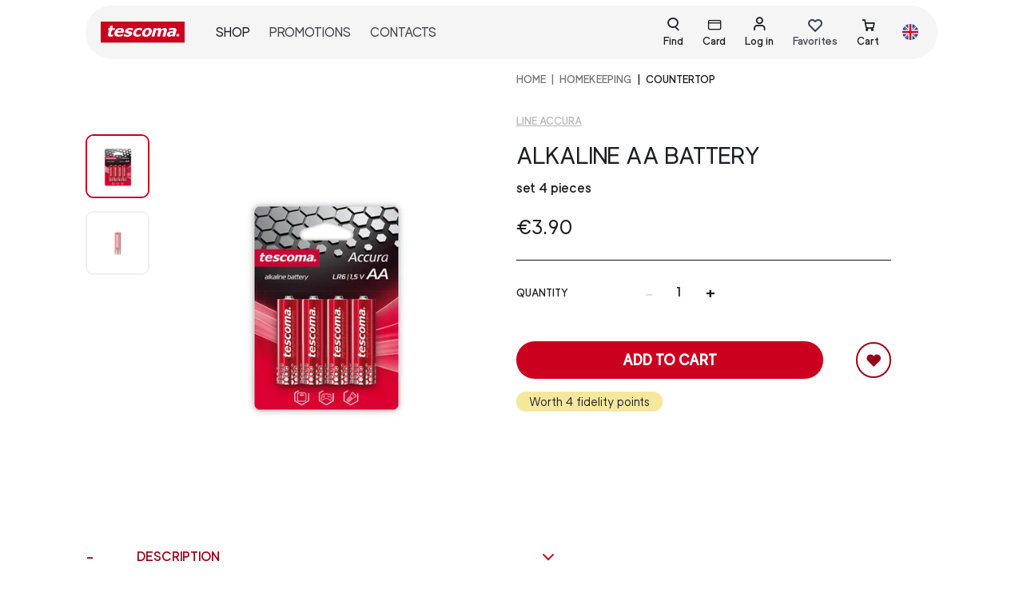

--- FILE ---
content_type: text/html; charset=utf-8
request_url: https://tescomaonline.com/en/products/634592/634592-alkaline-aa-battery
body_size: 131825
content:
<!doctype html>
<html data-n-head-ssr dir="ltr" lang="en-US" data-n-head="%7B%22dir%22:%7B%22ssr%22:%22ltr%22%7D,%22lang%22:%7B%22ssr%22:%22en-US%22%7D%7D">
  <head >
    <title>Home fragrances and scent diffusers | Tescoma</title><meta data-n-head="ssr" charset="utf-8"><meta data-n-head="ssr" name="robots" content="index"><meta data-n-head="ssr" name="viewport" content="width=device-width, initial-scale=1"><meta data-n-head="ssr" name="generator" content="Vue Storefront 2"><meta data-n-head="ssr" data-hid="i18n-og" property="og:locale" content="en_US"><meta data-n-head="ssr" data-hid="i18n-og-alt-it-IT" property="og:locale:alternate" content="it_IT"><meta data-n-head="ssr" name="description" data-hid="description" content="This range of scent diffusers and fragrances will make it a dream come true for those who love their home."><link data-n-head="ssr" rel="icon" type="image/x-icon" href="/favicon.ico"><link data-n-head="ssr" data-hid="i18n-alt-it" rel="alternate" href="https://tescomaonline.com/prodotti/634592/634592-pila-alcalina-aa" hreflang="it"><link data-n-head="ssr" data-hid="i18n-alt-it-IT" rel="alternate" href="https://tescomaonline.com/prodotti/634592/634592-pila-alcalina-aa" hreflang="it-IT"><link data-n-head="ssr" data-hid="i18n-alt-en" rel="alternate" href="https://tescomaonline.com/en/products/634592/634592-alkaline-aa-battery" hreflang="en"><link data-n-head="ssr" data-hid="i18n-alt-en-US" rel="alternate" href="https://tescomaonline.com/en/products/634592/634592-alkaline-aa-battery" hreflang="en-US"><link data-n-head="ssr" data-hid="i18n-xd" rel="alternate" href="https://tescomaonline.com/prodotti/634592/634592-pila-alcalina-aa" hreflang="x-default"><link data-n-head="ssr" data-hid="i18n-can" rel="canonical" href="https://tescomaonline.com/en/products/634592/634592-alkaline-aa-battery"><link rel="preload" href="/_nuxt/de7d175.modern.js" as="script"><link rel="preload" href="/_nuxt/273d31c.modern.js" as="script"><link rel="preload" href="/_nuxt/62f193b.modern.js" as="script"><link rel="preload" href="/_nuxt/2ef5977.modern.js" as="script"><link rel="preload" href="/_nuxt/8667830.modern.js" as="script"><link rel="preload" href="/_nuxt/bf7a468.modern.js" as="script"><link rel="preload" href="/_nuxt/ee22af7.modern.js" as="script"><link rel="preload" href="/_nuxt/3985f87.modern.js" as="script"><link rel="preload" href="/_nuxt/9eaeef2.modern.js" as="script"><link rel="preload" href="/_nuxt/d50859e.modern.js" as="script"><link rel="preload" href="/_nuxt/88c711f.modern.js" as="script"><link rel="preload" href="/_nuxt/f940f87.modern.js" as="script"><link rel="preload" href="/_nuxt/af134c4.modern.js" as="script"><link rel="preload" href="/_nuxt/db14755.modern.js" as="script"><link rel="preload" href="/_nuxt/c71b782.modern.js" as="script"><link rel="preload" href="/_nuxt/72d6953.modern.js" as="script"><link rel="preload" href="/_nuxt/98fc96a.modern.js" as="script"><link rel="preload" href="/_nuxt/06c5d30.modern.js" as="script"><link rel="preload" href="/_nuxt/0affc7e.modern.js" as="script"><link rel="preload" href="/_nuxt/6ffb5d9.modern.js" as="script"><link rel="preload" href="/_nuxt/81a2065.modern.js" as="script"><link rel="preload" href="/_nuxt/2774d93.modern.js" as="script"><link rel="preload" href="/_nuxt/4de668a.modern.js" as="script"><link rel="preload" href="/_nuxt/476a611.modern.js" as="script"><link rel="preload" href="/_nuxt/80900c3.modern.js" as="script"><link rel="preload" href="/_nuxt/1529f66.modern.js" as="script"><link rel="preload" href="/_nuxt/edd7ea8.modern.js" as="script"><link rel="preload" href="/_nuxt/3513eae.modern.js" as="script"><link rel="preload" href="/_nuxt/445246d.modern.js" as="script"><link rel="preload" href="/_nuxt/c76add1.modern.js" as="script"><link rel="preload" href="/_nuxt/5644905.modern.js" as="script"><link rel="preload" href="/_nuxt/80ec73e.modern.js" as="script"><link rel="preload" href="/_nuxt/a625a46.modern.js" as="script"><link rel="preload" href="/_nuxt/303a021.modern.js" as="script"><link rel="preload" href="/_nuxt/bf50d32.modern.js" as="script"><link rel="preload" href="/_nuxt/73258db.modern.js" as="script"><link rel="preload" href="/_nuxt/92b86de.modern.js" as="script"><link rel="preload" href="/_nuxt/137f9ee.modern.js" as="script"><link rel="preload" href="/_nuxt/75238d5.modern.js" as="script"><link rel="preload" href="/_nuxt/6837011.modern.js" as="script"><link rel="preload" href="/_nuxt/dad556a.modern.js" as="script"><link rel="preload" href="/_nuxt/251fce1.modern.js" as="script"><link rel="preload" href="/_nuxt/f008b09.modern.js" as="script"><link rel="preload" href="/_nuxt/ffb755e.modern.js" as="script"><link rel="preload" href="/_nuxt/7b8bc9c.modern.js" as="script"><link rel="preload" href="/_nuxt/6988c96.modern.js" as="script"><link rel="preload" href="/_nuxt/e92817d.modern.js" as="script"><link rel="preload" href="/_nuxt/3b9541a.modern.js" as="script"><link rel="preload" href="/_nuxt/4352f43.modern.js" as="script"><link rel="preload" href="/_nuxt/012327e.modern.js" as="script"><link rel="preload" href="/_nuxt/1db3da7.modern.js" as="script"><link rel="preload" href="/_nuxt/33663c0.modern.js" as="script"><link rel="preload" href="/_nuxt/52f24e6.modern.js" as="script"><link rel="preload" href="/_nuxt/ac4fd11.modern.js" as="script"><link rel="preload" href="/_nuxt/5c3c1ca.modern.js" as="script"><link rel="preload" href="/_nuxt/d93974d.modern.js" as="script"><link rel="preload" href="/_nuxt/9f1520f.modern.js" as="script"><link rel="preload" href="/_nuxt/1780533.modern.js" as="script"><link rel="preload" href="/_nuxt/993617b.modern.js" as="script"><link rel="preload" href="/_nuxt/224c744.modern.js" as="script"><link rel="preload" href="/_nuxt/48d8e14.modern.js" as="script"><link rel="preload" href="/_nuxt/edf1261.modern.js" as="script"><link rel="preload" href="/_nuxt/724df72.modern.js" as="script"><link rel="preload" href="/_nuxt/ba38b72.modern.js" as="script"><link rel="preload" href="/_nuxt/78e4ac3.modern.js" as="script"><link rel="preload" href="/_nuxt/3cf4e94.modern.js" as="script"><link rel="preload" href="/_nuxt/931baed.modern.js" as="script"><link rel="preload" href="/_nuxt/c5b36a7.modern.js" as="script"><link rel="preload" href="/_nuxt/f8d2e34.modern.js" as="script"><link rel="preload" href="/_nuxt/cd67240.modern.js" as="script"><link rel="preload" href="/_nuxt/c332d6f.modern.js" as="script"><link rel="preload" href="/_nuxt/513a484.modern.js" as="script"><link rel="preload" href="/_nuxt/e091853.modern.js" as="script"><link rel="preload" href="/_nuxt/4b1fa94.modern.js" as="script"><link rel="preload" href="/_nuxt/3dcffb4.modern.js" as="script"><link rel="preload" href="/_nuxt/58a3757.modern.js" as="script"><link rel="preload" href="/_nuxt/2747c5d.modern.js" as="script"><link rel="preload" href="/_nuxt/8265e05.modern.js" as="script"><link rel="preload" href="/_nuxt/269adf6.modern.js" as="script"><link rel="preload" href="/_nuxt/059bfc9.modern.js" as="script"><link rel="preload" href="/_nuxt/4547455.modern.js" as="script"><link rel="preload" href="/_nuxt/eb1d8bd.modern.js" as="script"><style data-vue-ssr-id="4a9b74a5:0 3612fd31:0 0378ed0a:0 6d8b5e03:0 5135a04a:0 1851a6f9:0 4921288e:0 0288f97c:0 6e13e657:0 58447894:0 7fd4b2bc:0 2baa7daa:0 4dc60c04:0 a839791c:0 5bd11cb9:0 668a2369:0 11359ad6:0 0fd0e22b:0 3b137f3a:0 c09e5a84:0 703de54e:0 448ee713:0 d7b76300:0 dec298a0:0 65505f58:0">.myclass{color:red;font-size:1rem}button[disabled]{color:#E0DFDF}.primary-btn.sf-button.is-disabled--button{background-color:#EFEFEF}.primary-btn.sf-button,.secondary-btn-bordered.sf-button,.secondary-btn.sf-button{text-decoration:none;border-radius:100vmax;padding:.8rem 1rem;font-size:1.1rem;min-width:12rem}.primary-btn.sf-button:active,.secondary-btn-bordered.sf-button:active,.secondary-btn.sf-button:active{text-decoration:none;--button-background:none --button-transition:none --button-text-decoration:none }.primary-btn.sf-button:hover,.secondary-btn-bordered.sf-button:hover,.secondary-btn.sf-button:hover{--button-box-shadow-opacity:0;--button-background:none }.sf-button.primary-btn{color:#fff;background-color:#CA001E}.sf-button.primary-btn-bordered.basic-button,.sf-button.primary-btn.basic-button{font-size:.8rem;min-width:auto;padding:.4rem .5rem}.primary-btn-bordered,.sf-button.primary-btn-bordered{border:2px solid #CA001E;color:#CA001E;background-color:#fff;border-radius:100vmax}.primary-btn-bordered:hover,.sf-button.primary-btn-bordered:hover{--button-box-shadow-opacity:0;--button-background:none}.sf-button.secondary-btn{background-color:#980017;color:#fff}.sf-button.secondary-btn:hover{background-color:#721528}.sf-button.primary-btn-bordered.is-disabled--button{background-color:#F5F5F5;border-color:#F5F5F5}.sf-button.secondary-btn-bordered{border:2px solid #980017;color:#980017;background-color:transparent}.sf-button.secondary-btn-bordered:active{background:#fff;transition:none;text-decoration:none}.sf-button.link-btn{color:#980017;text-transform:uppercase;border-bottom:1px solid #980017;padding:0;border-radius:0;background-color:transparent;font-family:"luxora-book","sans-serif"}.sf-button.link-btn:hover{--button-box-shadow-opacity:0;--button-background:none}.sf-input__password-button .sf-input__password-icon{display:block}.sf-input__password-icon:after{left:1%}.filter-btn,.filter-full-btn,.filter-full-remove{border-radius:100vmax;padding:.4rem .6rem;text-transform:uppercase;font-size:.8rem;line-height:.9rem;min-width:80px}.filter-btn,.filter-full-btn{color:#120E0E;border:1px solid #120E0E}.filter-full-btn{background-color:#120E0E;color:#fff}.filter-full-remove{color:#D0203B;border:1px solid #D0203B}.notifications .sf-button,.sf-header__search--bar .sf-button,.sf-input__password-button{min-width:auto}.sf-button.full-2xl-btn,.sf-button.full-lg-btn{width:100%}@media (min-width: 1024px){.sf-button.full-lg-btn{width:auto}}@media (min-width: 1536px){.sf-button.full-2xl-btn{width:auto}}.form__element{margin-bottom:1rem!important}#registerForm .sf-checkbox__label,#subscribeToNewsletterForm .sf-checkbox__label{font-size:.8em;font-family:luxora-bold,sans-serif}#registerForm .sf-checkbox.form__element,#subscribeToNewsletterForm .sf-checkbox.form__element{margin-bottom:.5rem!important}.form_error,.form_error *{font-size:.8rem}.custom-input.sf-input{margin-bottom:.5rem}.custom-input.sf-input .sf-input__password-icon:after{background:#980017}@media (min-width: 768px){.custom-input.sf-input{margin-bottom:1rem}}.custom-input.sf-input .sf-input__error-message{min-height:auto}.custom-input.sf-input .sf-input__label{left:10px;top:16px;font-size:14px;text-transform:uppercase;color:#363636;transform:none}.custom-input.sf-input input:-webkit-autofill~*,.custom-input.sf-input input:focus~.sf-input__label,.custom-input.sf-input input:placeholder-shown~.sf-input__label,.custom-input.sf-input textarea:-webkit-autofill~*,.custom-input.sf-input textarea:focus~.sf-input__label,.custom-input.sf-input textarea:placeholder-shown~.sf-input__label{top:8px;bottom:auto;font-size:11px;color:#4a4a4a}.custom-input.sf-input input{border:1px solid #767677;background-color:#fff;border-radius:5px;padding:16px 10px 0;font-size:16px;height:45px}.custom-input.sf-input input:focus{outline:2px solid rgba(0,0,0,.05)}.custom-input.sf-input textarea{border:1px solid #767677;background-color:#fff;border-radius:5px;padding:20px 10px 0;font-size:16px}.custom-input.sf-input textarea:focus{outline:2px solid rgba(0,0,0,.05)}.custom-input.sf-input textarea{resize:none;width:100%}.custom-input.sf-input input:focus{border:1px solid #000}.custom-input.sf-input.invalid input,.custom-input.sf-input.invalid textarea{border-color:#D0203B}.custom-input.sf-input.has-text .sf-input__label{top:8px;font-size:11px;color:#4a4a4a}.custom-input.date-input .sf-input__label{top:8px}.custom-input.sf-checkbox.has-error .sf-checkbox__checkmark{border-color:#D0203B}.custom-input.sf-checkbox .sf-checkbox__container{align-items:flex-start;flex-flow:row;padding:0}@media (min-width: 1024px){.custom-input.sf-checkbox .sf-checkbox__container{flex-flow:row}}.custom-input .sf-checkbox__checkmark.is-active{background-color:transparent;border-color:#000}.custom-input .sf-checkbox__checkmark.is-active .sf-icon-path path{fill:#000}.custom-input .sf-radio__checkmark{width:1rem;height:1rem;background-color:#fff;border:1px solid #E0DFDF}.custom-input .sf-checkbox__checkmark{width:1.2rem;height:1.2rem;border-radius:4px;border:1px solid #000;background-color:#fff}.custom-input .rif-checkbox{font-size:.9em;font-family:luxora-bold,sans-serif}.sf-radio.custom-input:hover .sf-radio__checkmark{border-color:#E0DFDF}.sf-radio.custom-input .sf-radio__checkmark.is-active{border-color:#E0DFDF;background-color:#980017;border-width:2px}.sf-radio.custom-input .sf-radio__container{padding:0!important;margin:0 0 .5rem}.sf-radio.custom-input.is-active{background-color:transparent}.error-autocomplete .sf-input input,.error-autocomplete .sf-input textarea{border-color:#D0203B}.error-autocomplete .sf-input__label{color:#D0203B}input[prepopulate=true]~.sf-input__label{--icon-color:var(--c-primary);--input-password-icon-background:var(--c-primary);--input-label-transform:var(--input-label-translate3d,translate3d(0,-200%,0));--input-label-color:var(--c-primary);--input-label-font-size:var(--font-size--xs);--input-bar-transform:scaleX(1);--input-error-message-color:var(--c-primary)}.sf-input__error-message *{font-size:.8rem}.qty-wrapper input[type=text]{width:4rem;text-align:center;padding:.2rem}.qty-wrapper button{font-size:1.4rem;cursor:pointer}.sf-range.custom-input .noUi-touch-area:hover{background-color:#980017;opacity:.5}.sf-range.custom-input .noUi-connect{background-color:#980017}.sf-range.custom-input .noUi-handle{width:20px;height:20px;border:1px solid #980017}.sf-range.custom-input .noUi-tooltip{bottom:-150%;font-family:"luxora-regular"}.filters__range.custom-input{width:95%;margin-left:auto;margin-right:auto}.sf-checkbox.privacy-checkbox .sf-checkbox__container{align-items:flex-start}.wrapper-autocomplete,.wrapper-autocomplete .form__element{width:100%}.sf-input__password-button{top:50%!important}.custom-radio{cursor:pointer}.custom-radio input[type=radio]{position:absolute;opacity:0}.custom-radio input[type=radio]:checked+.generic-option{color:#000;border-color:#000}.custom-radio input[type=radio]:checked+.color-option{color:#E0DFDF;border-color:#E0DFDF}.custom-radio .generic-option{color:#b5b5b5}.custom-radio .color-option{display:block;outline:2px solid;color:transparent}.color-option{border-radius:100vmax;width:1.2rem;height:1.2rem;outline:1px solid #b9b9b9}.fullmodal .sf-modal__container{width:100%;height:100vh;max-height:100%;background-color:#EFEFEF;z-index:50}#register-modal .sf-modal__bar,#register-modal .sf-modal__close{visibility:hidden}#register-modal .sf-modal__container{z-index:60!important}@media (min-width: 350px){#register-modal .sf-modal__content{padding:.5rem 1rem}}@media (min-width: 640px){#register-modal .sf-modal__content{padding:.5rem 1rem}}@media (min-width: 768px){#register-modal .sf-modal__content{padding:1.5rem}}@media (min-width: 1024px){#register-modal .sf-modal__content{padding:2rem}}@media (min-width: 1280px){#register-modal .sf-modal__content{padding:0}}html .sf-modal__container .desktop-only{display:block!important}.cart-preview .sf-modal__content{overflow-y:hidden}.cart-preview .sf-modal__container{width:100%;height:100vh;max-height:100%}.sf-modal.modal-shipping-method .sf-overlay{z-index:10}.sf-modal.modal-shipping-method .sf-modal__container{z-index:11}.sf-bar{display:none!important}.reset-password-modal .sf-bar.sf-modal__bar,.reset-password-modal .sf-modal__content,.reset-password-modal .sf-modal__overlay.sf-overlay{background-color:#EFEFEF}.reset-password-modal .sf-button--pure.sf-modal__close.desktop-only.sf-button{display:none!important}.reset-password-modal .sf-modal__content{border:1px solid #000}.sf-modal.modal-shipping-method .sf-modal__content{overflow:auto!important}.sf-modal.modal-shipping-method button.sf-modal__close{z-index:10}@media (min-width: 768px){.login-sidebar .sf-sidebar__aside{width:auto}}@media (min-width: 1024px){.login-sidebar .sf-sidebar__aside{width:30rem}}.login-sidebar .sf-sidebar__content{background-color:#EFEFEF}#login-sidebar .sf-overlay{z-index:55!important}#login-sidebar .sf-sidebar__aside{z-index:65!important}@media (min-width: 768px){.fidelity-sidebar .sf-sidebar__aside{width:auto}}@media (min-width: 1024px){.fidelity-sidebar .sf-sidebar__aside{width:50vw}}.fidelity-sidebar .sf-sidebar__content{background-color:#fff}@media (min-width: 768px){.fidelity-sidebar .sf-sidebar__content{margin-bottom:0;padding-left:4.5rem;padding-right:4.5rem}}.sf-sidebar__aside .sf-sidebar.navigation-sidebar .sf-sidebar__content{height:100%;background-color:#fff}.sf-sidebar__aside .sf-bar.smartphone-only{display:none}.sidebar-filters .sf-sidebar__aside{width:auto}@media (min-width: 1024px){.sidebar-filters .sf-sidebar__aside{width:40rem}}.sidebar-filters .sf-accordion-item__content{display:flex;flex-wrap:wrap}.sidebar-filters .sf-accordion-item__content .filters__item{min-width:150px}@media (min-width: 1024px){.sidebar-filters .sf-accordion-item__content .filters__item{width:auto;margin-right:1rem}}.sidebar-filters .sf-accordion-item__header.is-open{color:#980017}.sidebar-filters .filter-item-col .sf-accordion-item__content{display:block}#navigation-sidebar .sf-sidebar__content{padding:65px 0 90px}@media (min-width: 1024px){#navigation-sidebar .sf-sidebar__content{padding:120px 2rem 90px}}#navigation-sidebar .sf-sidebar__circle-icon{display:none}.navigation-sidebar-menu-item,.navigation-sidebar-menu-item-main{cursor:pointer;position:relative;text-transform:uppercase;font-size:.9rem;color:#120E0E;padding:1rem 0}@media (min-width: 1024px){.navigation-sidebar-menu-item,.navigation-sidebar-menu-item-main{padding:.5rem 0}}.navigation-sidebar-menu-item a{width:100%;display:flex;justify-content:space-between;align-items:center}.navigation-sidebar-menu-item-main:not(:last-child):after{position:absolute;content:"";width:100%;height:1px;background-color:#c1c1c1;bottom:0;left:0}.subcategory{top:65px;left:0;width:25rem;z-index:2;min-height:100vh;width:100%;border-left:0}@media (min-width: 1024px){.subcategory{left:400px;width:25rem;border-left:1px solid #EFEFEF;padding:120px 0 2rem}}.isActive{font-weight:900}@media (min-width: 1024px){.isActive{color:#D0203B}}summary{position:relative}summary::marker{content:none}summary:after,summary:before{content:"";width:.75em;height:0;border-bottom:2px solid;position:absolute;right:2rem;transform:translateY(-50%)}@media (min-width: 1024px){summary:after,summary:before{display:none}}summary:before{top:12px}summary:after{top:11px;transform:rotate(90deg);transform-origin:50% 50%}[open] summary:after{transform:rotate(0deg)}[open] summary h3{font-family:luxora-bold,sans-serif}@media (min-width: 1024px){summary h3{font-family:luxora-bold,sans-serif}}.search-modal .sf-bar{display:none}.search-modal .sf-mega-menu{height:auto}.search-modal .sf-modal__container{height:100%}@media (min-width: 1024px){.search-modal .sf-modal__container{width:100%;height:auto;transform:none;top:0;left:0}}.search-modal .sf-modal__content{min-height:100%;padding:100px 1rem 1rem}@media (min-width: 1024px){.search-modal .sf-modal__content{padding:100px 0 0}.search-modal .sf-mega-menu__content{padding:0}}.search-modal .search__wrapper-results{padding:1.5rem 1rem}.sf-mega-menu__content>img.block{margin:1rem auto}.top-header-search{z-index:999}.header__search .sf-input__wrapper{height:46px}.header__search .sf-search-bar{border-bottom:0}.header__search .sf-input__icon.sf-icon{right:20px}.header__search .sf-input input[type=search]{border:1px solid #120E0E;border-radius:26px;padding-left:1rem}input#search:focus-visible{outline:none}@media (min-width: 1024px){.top-search{height:auto;overflow-y:auto}}.top-search .sf-mega-menu-column__header{display:none!important}.top-search .sf-scrollable__content{max-height:100%;height:100%}.top-search .sf-mega-menu__menu{justify-content:center;max-width:100rem}.top-search .sf-mega-menu__menu>div{width:100%;max-width:100%}.top-search .search__wrapper-results{flex-wrap:wrap}@media (min-width: 1024px){.top-search .search__wrapper-results .sf-component-select__dropdown{top:auto;bottom:40px}}.top-search .sf-mega-menu-column__content{display:flex;justify-content:center;width:100%}.top-search .results--desktop{width:100%}.top-search .results-listing{justify-content:center;flex-direction:column}@media (min-width: 350px){.top-search .results-listing{flex-direction:column}}@media (min-width: 1024px){.top-search .results-listing{flex-direction:row}}.top-search .results-listing .result-card{margin:0 1rem}.search-inactive .sf-input__button.sf-button--pure.sf-button{cursor:pointer}.search-inactive .sf-icon-path path{fill:#120E0E!important}.search-inactive .sf-input__button.sf-button--pure.sf-button{cursor:default}.search-inactive .sf-icon-path path{fill:#c1c1c1!important}.custom-tab,.sf-tabs.custom-tab{border-radius:15px}@media (min-width: 640px){.custom-tab,.sf-tabs.custom-tab{border:0;padding:1rem}}@media (min-width: 768px){.custom-tab,.sf-tabs.custom-tab{border:2px solid #120E0E;padding:1rem 3rem}}.custom-tab .sf-tabs__title,.sf-tabs.custom-tab .sf-tabs__title{text-transform:uppercase;border-radius:0;font-size:.9rem;margin-right:.5rem}@media (min-width: 1024px){.custom-tab .sf-tabs__title,.sf-tabs.custom-tab .sf-tabs__title{font-size:1.25rem;margin-right:1.2rem}}.custom-tab .sf-tabs__title.is-active,.sf-tabs.custom-tab .sf-tabs__title.is-active{border-bottom:1px solid #120E0E;color:#120E0E;font-family:"luxora-medium","sans-serif"}.custom-tab .sf-tabs__title.is-active+.sf-tabs__content,.sf-tabs.custom-tab .sf-tabs__title.is-active+.sf-tabs__content{--tabs-content-border-width:2px 0 0 0}.custom-tab .sf-tabs__chevron,.sf-tabs.custom-tab .sf-tabs__chevron{display:none}.custom-tab .sf-tabs__content__tab,.sf-tabs.custom-tab .sf-tabs__content__tab{padding-top:1.5rem}@media (min-width: 1024px){.custom-tab .sf-tabs__content__tab,.sf-tabs.custom-tab .sf-tabs__content__tab{padding-top:2.5rem}}.sf-tabs.any-title-tab,.sf-tabs.custom-tab{--tabs-title-z-index:1;--tabs-content-order:1;--tabs-title-flex:0 0 auto;--tabs-title-margin:0 var(--spacer-lg) -2px 0;--tabs-title-padding:var(--spacer-xs) 0;--tabs-title-color:var(--c-text-muted);--tabs-title-font-size:var(--h4-font-size);--tabs-content-tab-padding:var(--spacer-xl) 0}.sf-tabs__tab.any-title-tab .sf-tabs__content{border:none}.sf-tabs__tab.any-title-tab .sf-tabs__chevron{display:none}.sf-tabs__tab.any-title-tab .sf-tabs__content__tab{padding:0}.sf-breadcrumbs__breadcrumb.current{text-transform:uppercase;font-family:"luxora-bold"}.breadcrumbs.breadcrums-category,.breadcrumbs.breadcrums-product{margin-bottom:0}@media (min-width: 1024px){.breadcrumbs.breadcrums-category,.breadcrumbs.breadcrums-product{margin-bottom:2rem}}.breadcrumbs.breadcrums-category .breadcrum:not(:first-child):before,.breadcrumbs.breadcrums-product .breadcrum:not(:first-child):before{padding:0 .4rem;content:"|"}.breadcrumbs.breadcrums-product .breadcrum{font-size:.65rem}@media (min-width: 1024px){.breadcrumbs.breadcrums-product .breadcrum{font-size:.8rem}}.breadcrumbs.breadcrums-category .breadcrum{font-size:.8rem}@media (min-width: 1024px){.breadcrumbs.breadcrums-category .breadcrum{font-size:1rem}}.is-open.sf-accordion-item__header .sf-chevron__bar:after{background:#CA001E!important}.sf-accordion-item__content{border:hidden!important}.sf-overlay{z-index:40!important}.sf-component-select__dropdown,.sf-modal__container.sf-modal__container,.sf-sidebar__aside.sf-sidebar__aside{z-index:50!important}.sf-modal__content,.sf-sidebar__content{overflow:scroll!important;position:relative!important}#checkout .smartphone-only{display:none}.filter-item{border-bottom:1px solid #120E0E}.filter-item .sf-button{text-transform:uppercase;font-size:1rem;padding-left:0;padding-right:0}@media (min-width: 1024px){.filter-item .sf-button{padding-top:1rem;padding-bottom:1rem}}#filters .filter-btn,#filters .filter-full-btn{padding:1rem}#filters .filters__item{border-bottom:hidden}#filters .sf-range{margin-top:1rem}#filters .sf-accordion-item__content{padding-left:1rem;padding-right:1rem;padding-top:0}@media screen and (max-width:992px){#filters .sf-checkbox__container{display:block}#filters .sf-checkbox__checkmark,#filters .sf-filter__label{display:inline-block;vertical-align:top}}#filters .custom-input .sf-checkbox__checkmark.is-active .sf-icon-path path{fill:#fff}#filters .custom-input .sf-checkbox__checkmark.is-active{background-color:#980017;border-color:#980017}.coupon-cart{border-bottom:1px solid #120E0E;padding:.4rem 0}.coupon-cart .sf-button.sf-accordion-item__header{text-transform:uppercase;font-size:.9rem}.sf-accordion-item .sf-button{border:hidden}.sf-accordion.product-accordion .sf-accordion-item__content{padding-top:0;border:hidden}.sf-accordion.product-accordion .sf-accordion-item{position:relative}.sf-accordion.product-accordion .sf-accordion-item__header{margin-left:4rem;padding:1rem 0}.sf-accordion.product-accordion .sf-accordion-item__header:after{position:absolute;content:"+";font-size:1.2rem;left:-4rem;top:.8rem}.sf-accordion.product-accordion .sf-accordion-item__header.is-open{color:#980017}.sf-accordion.product-accordion .sf-accordion-item__header.is-open:after{content:"-";color:#980017}.sf-accordion.custom-accordion .sf-accordion-item__header.is-open,.sf-accordion.custom-accordion .sf-accordion-item__header.is-open:after{color:#980017}.sf-accordion.cart-mobile-accordion .sf-accordion-item{padding:.2rem 0}.sf-accordion.cart-mobile-accordion .sf-accordion-item .sf-button--pure{padding:.2rem .5rem}.filter-item:last-child{border-bottom:hidden}.sf-mega-menu.mega-menu.lang-menu{background-color:transparent}.sf-mega-menu.mega-menu.lang-menu .sf-mega-menu__content{height:auto!important}.sf-mega-menu.mega-menu.lang-menu .sf-mega-menu__menu{background-color:transparent}.custom-select.sf-component-select.sf-component-select--no-chevron .sf-chevron,.round-select-two.sf-component-select--no-chevron .sf-chevron,.round-select.sf-component-select--no-chevron .sf-chevron,.sf-component-select.custom-select .sf-chevron,.sf-mega-menu.mega-menu.lang-menu .sf-bar.sf-mega-menu__bar{display:none}.sf-component-select.custom-select{height:55px;padding-bottom:0}@media (min-width: 1024px){.sf-component-select.custom-select{height:62px}}.custom-select.sf-component-select.is-invalid .sf-component-select__selected{border-color:#D0203B}.sf-component-select.custom-select .sf-component-select__selected{border:1px solid #767677;border-radius:5px;padding:.8rem .5rem .4rem;min-height:45px;font-size:16px;background-color:#fff}.sf-component-select.custom-select .sf-component-select__label{top:50%;left:.5rem;font-size:16px;text-transform:uppercase}.sf-component-select.custom-select:after{position:absolute;font-family:"icomoon";content:"";font-size:1.1rem;right:2%;top:10%}.sf-component-select.custom-select.is-selected .sf-component-select__label{top:55%;font-size:10px}.round-select.sf-component-select{border:1px solid #a2a2a2;border-radius:15px;position:relative;height:28px;width:48px}.round-select.sf-component-select .sf-component-select__selected{height:28px;min-height:28px;width:48px;padding:0 0 0 .5rem}.round-select.sf-component-select .sf-component-select__selected:after{position:absolute;font-family:"icomoon";content:"";font-size:1rem;top:20%;right:2%}.round-select.sf-component-select .sf-component-select-option{font-size:.9rem}.round-select-two.sf-component-select,.round-select-two.sf-component-select.is-disabled{border:1px solid #a2a2a2;border-radius:15px;position:relative;height:28px;min-width:auto;width:-moz-fit-content;width:fit-content}.round-select-two.sf-component-select.is-disabled .sf-component-select__label,.round-select-two.sf-component-select .sf-component-select__label{top:40%;color:#120E0E}.round-select-two.sf-component-select.is-disabled .sf-component-select__selected,.round-select-two.sf-component-select .sf-component-select__selected{height:28px;min-height:28px;min-width:auto;width:-moz-fit-content;width:fit-content;padding:0 1.2rem 0 .4rem}.round-select-two.sf-component-select.is-disabled .sf-component-select__selected:after,.round-select-two.sf-component-select .sf-component-select__selected:after{position:absolute;font-family:"icomoon";content:"";font-size:1rem;top:20%;right:5%}.round-select-two.sf-component-select.is-disabled .sf-component-select-option,.round-select-two.sf-component-select .sf-component-select-option{font-size:.9rem}.round-select-two.sf-component-select.round-option-color{min-width:55px}.round-select-two.sf-component-select.round-option-color .sf-component-select__selected{padding-left:0;padding-right:0;min-width:55px}.round-select-two.sf-component-select.is-disabled .sf-component-select__selected{color:#120E0E}.round-select-two.sf-component-select.is-disabled .sf-component-select__selected:after{display:none}.round-option .sf-component-select__dropdown,.round-option .sf-component-select__options{border-radius:10px}.round-option .sf-component-select__options span{display:block;margin:auto}.round-option .sf-component-select__options li:first-child{border-top-left-radius:10px;border-top-right-radius:10px}.round-option .sf-component-select__options li:last-child{border-bottom-left-radius:10px;border-bottom-right-radius:10px}.custom-select-two .sf-component-select__selected{border:1px solid #E0DFDF;border-radius:5px;padding:.5rem .5rem .4rem;height:5rem;background-color:#fff}.custom-select-two .sf-component-select__label{top:40%;left:.5rem}.custom-select-two:after{position:absolute;font-family:"icomoon";content:"";font-size:1.1rem;right:2%;top:10%}.custom-select-tall .sf-component-select__selected{height:8.5rem}.custom-select-tall .sf-component-select__label{top:23%}#cart{position:absolute;top:0;right:0;z-index:999}#cart .sf-sidebar__content{padding-bottom:8rem;padding-top:45px}@media (min-width: 1024px){#cart .sf-sidebar__content{padding-bottom:0}}.cart-sidebar{overflow:inherit}.content-nav{padding-top:1rem;padding-bottom:8rem}.sf-sidebar__aside .cart-heading{position:fixed;width:100%;background-color:#fff;z-index:40;top:0;right:0;overflow:scroll}@media (min-width: 1024px){.sf-sidebar__aside .cart-heading{width:35rem}}.sf-sidebar{position:relative;overflow:auto}.sf-sidebar.cart-sidebar .sf-sidebar__bottom{margin-bottom:5rem}@media (min-width: 1024px){.sf-sidebar.cart-sidebar .sf-sidebar__bottom{margin-bottom:0}}.sf-sidebar.cart-sidebar .sf-sidebar__content{padding:0}.sf-sidebar.cart-sidebar .sf-sidebar__circle-icon{display:none}@media (min-width: 1024px){.sf-sidebar.cart-sidebar .sf-sidebar__aside{width:35rem}}.sf-sidebar.cart-sidebar .cart-heading{padding:.5rem 1.2rem;box-shadow:0 3px 6px rgba(0,0,0,.1607843137254902)}.sf-sidebar.cart-sidebar .cart-heading p{font-size:1rem}.sf-sidebar.cart-sidebar .cart-heading p span{background-color:#FBF5D2;display:inline-block;width:1.2rem;height:1.2rem;border-radius:100vmax;text-align:center}.product-item{position:relative}.product-item:after{position:absolute;content:"";width:100%;height:1px;left:0;bottom:-10%;background-color:#a2a2a2}.product-item .product-name,.product-item .product-price{font-size:1rem;line-height:1.4rem}.product-item .product-image,.product-item .product-image img{border-radius:10px;margin-right:.5rem}.product-item .product-options,.product-item .product-remove{font-size:.8rem;line-height:1rem;color:#a2a2a2}.product-item .product-remove{text-decoration:underline;cursor:pointer}.qty-wrapper-card input[type=text]{width:2rem;text-align:center}.qty-wrapper-card button{padding:0 .4rem}.loadingLayer{position:fixed;width:100%;height:100%;top:0;left:0;background-color:rgba(0,0,0,.36);z-index:9999;display:grid;place-items:center}.custom-badge.sf-badge{position:absolute;display:grid;place-items:center;font-size:.6rem;top:-8%;right:0;background-color:#FBF5D2;border-radius:100vmax;width:1.1rem;height:1.1rem;padding:0;color:#000}.sf-gallery.gallery-custom{flex:0;margin-top:15%}.sf-gallery.gallery-custom .sf-gallery__stage{margin-left:0}@media (min-width: 1536px){.sf-gallery.gallery-custom .sf-gallery__stage{margin-left:12%}}.sf-gallery.gallery-custom .glide__slide--active .sf-image-loaded,.sf-gallery.gallery-custom .glide__track{height:422px}.sf-gallery.gallery-custom .sf-gallery__thumbs{justify-content:flex-start;max-height:400px;max-width:80px;overflow:auto}@media (min-width: 1536px){.sf-gallery.gallery-custom .sf-gallery__thumbs{max-width:120px}}.sf-gallery.gallery-custom .sf-gallery__thumbs::-webkit-scrollbar{width:4px;height:20px}.sf-gallery.gallery-custom .sf-gallery__thumbs::-webkit-scrollbar-thumb{background:#c1c1c1}.sf-gallery.gallery-custom .sf-gallery__thumbs::-webkit-scrollbar-track{background:#dedede}.sf-gallery.gallery-custom .sf-gallery__thumbs{scrollbar-face-color:#c1c1c1;scrollbar-track-color:#dedede}.sf-gallery.gallery-custom .sf-gallery__thumbs .sf-button{justify-content:flex-start;padding:0;margin-bottom:1rem;max-height:80px}.sf-gallery.gallery-custom .sf-gallery__thumbs .sf-gallery__thumb{width:80px!important;height:80px!important;border-radius:10px;border:2px solid #E0DFDF}.sf-gallery.gallery-custom .sf-gallery__thumbs .sf-gallery__item--selected .sf-gallery__thumb{border:2px solid #CA001E}.sf-carousel.carousel-line-product .sf-carousel__controls{position:relative}.sf-carousel.carousel-line-product .sf-carousel__wrapper{margin-left:0;max-width:85%;height:14rem}.sf-carousel.carousel-line-product .sf-arrow:hover{--button-box-shadow-opacity:0}.sf-carousel.carousel-line-product .sf-arrow[data-testid=carousel-prev-button]{position:absolute;left:-5%;top:-2rem;--icon-color:#CA001E;display:none}.sf-carousel.carousel-line-product .sf-arrow--right{position:absolute;right:5%;top:-120%;--icon-color:#CA001E}.sf-carousel.category-blog-carousel .sf-carousel__controls,.sf-carousel.slider-home .sf-carousel__controls{pointer-events:none}.sf-carousel.category-blog-carousel .sf-carousel__controls button,.sf-carousel.slider-home .sf-carousel__controls button{pointer-events:all}.sf-carousel.category-blog-carousel .glide__slide,.sf-carousel.slider-home .glide__slide{display:block}@media (min-width: 1024px){.sf-carousel.category-blog-carousel .glide__slide,.sf-carousel.slider-home .glide__slide{display:flex}}.sf-carousel.category-blog-carousel .sf-carousel__wrapper,.sf-carousel.slider-home .sf-carousel__wrapper{max-width:100%}.sf-carousel.category-blog-carousel .sf-carousel__controls,.sf-carousel.slider-home .sf-carousel__controls{z-index:5;display:flex!important;justify-content:space-between!important}.sf-carousel.category-blog-carousel .video-wrapper,.sf-carousel.category-blog-carousel img,.sf-carousel.slider-home .video-wrapper,.sf-carousel.slider-home img{border-radius:10px;margin:0 auto}@media (min-width: 768px){.sf-carousel.category-blog-carousel .video-wrapper,.sf-carousel.category-blog-carousel img,.sf-carousel.slider-home .video-wrapper,.sf-carousel.slider-home img{border-radius:20px}}.sf-carousel.category-blog-carousel svg path,.sf-carousel.slider-home svg path{fill:#CA001E}.sf-carousel.category-blog-carousel .sf-arrow:hover,.sf-carousel.slider-home .sf-arrow:hover{--button-background:transparent;--icon-color:transparent;--button-box-shadow-opacity:0}.sf-carousel.custom-carousel .glide__bullets{display:flex;justify-content:center;gap:.5rem}.sf-carousel.custom-carousel .glide__bullets .glide__bullet{width:10px;height:10px;border-radius:100vmax;background-color:#fff;border:1px solid #a2a2a2}.sf-carousel.custom-carousel .glide__bullets .glide__bullet.glide__bullet--active{background-color:#a2a2a2}.sf-carousel.carousel-product img{margin:0 auto}.carousel-option-filter.sf-carousel .glide__slide{width:-moz-fit-content!important;width:fit-content!important}.carousel-option-filter.sf-carousel .glide__slide>*{flex:auto}.custom-carousel-component.sf-carousel .icon-right-arrow-slider-carousel{right:0}.sf-carousel.category-blog-carousel .sf-button:active,.sf-carousel.slider-home .sf-button:active{--button-text-decoration:none }.sf-carousel.category-blog-carousel .sf-arrow .sf-arrow__icon,.sf-carousel.slider-home .sf-arrow .sf-arrow__icon{display:none}.sf-carousel.category-blog-carousel .sf-arrow:after,.sf-carousel.slider-home .sf-arrow:after{font-family:"icomoon";color:#CA001E}.sf-carousel.category-blog-carousel .sf-arrow[data-testid=carousel-prev-button]:after,.sf-carousel.slider-home .sf-arrow[data-testid=carousel-prev-button]:after{content:""}.sf-carousel.category-blog-carousel .sf-arrow[data-testid=carousel-next-button]:after,.sf-carousel.slider-home .sf-arrow[data-testid=carousel-next-button]:after{content:""}.sf-carousel.category-blog-carousel .glide__bullets,.sf-carousel.slider-home .glide__bullets{display:flex;gap:.5rem;bottom:auto;top:50%;left:50%;transform:translate(-50%,-50%);position:absolute}@media (min-width: 1024px){.sf-carousel.category-blog-carousel .glide__bullets,.sf-carousel.slider-home .glide__bullets{bottom:5%;top:auto}}.sf-carousel.category-blog-carousel .glide__bullets .glide__bullet,.sf-carousel.slider-home .glide__bullets .glide__bullet{width:10px;height:10px;border-radius:100vmax;background-color:#fff;border:1px solid #980017}@media (min-width: 1024px){.sf-carousel.category-blog-carousel .glide__bullets .glide__bullet,.sf-carousel.slider-home .glide__bullets .glide__bullet{width:12px;height:12px}}.sf-carousel.category-blog-carousel .glide__bullets .glide__bullet.glide__bullet--active,.sf-carousel.slider-home .glide__bullets .glide__bullet.glide__bullet--active{background-color:#980017}.sf-carousel.slider-home .sf-carousel__controls{top:40%}@media (min-width: 1024px){.sf-carousel.slider-home .sf-carousel__controls{top:50%}}.sf-carousel.slider-home .sf-arrow{--button-background:transparent;background-color:#F9F9F5;border-radius:5px}.sf-carousel.slider-home .sf-arrow:after{font-size:1.8rem}.sf-carousel.slider-home .sf-arrow[data-testid=carousel-prev-button]{left:4%}@media (min-width: 1024px){.sf-carousel.slider-home .sf-arrow[data-testid=carousel-prev-button]{left:1%}}.sf-carousel.slider-home .sf-arrow[data-testid=carousel-next-button]{right:4%}@media (min-width: 1024px){.sf-carousel.slider-home .sf-arrow[data-testid=carousel-next-button]{right:1%}}.sf-carousel.category-blog-carousel .sf-arrow[data-testid=carousel-prev-button]{left:1%}.sf-carousel.category-blog-carousel .sf-arrow[data-testid=carousel-next-button]{right:1%}.sf-carousel.category-blog-carousel .sf-carousel-item{padding:0}.sf-carousel.category-blog-carousel .sf-carousel__controls{bottom:0}.sf-carousel.category-blog-carousel .sf-arrow{padding:0;height:auto;width:auto}.sf-carousel.category-blog-carousel .sf-arrow:after{font-size:1rem}.products-pagination{display:flex;justify-content:center;margin:var(--spacer-xl) 0 0 0}.sf-address-picker.wrapper-giftcard{border-radius:1rem}.sf-address-picker.wrapper-giftcard .sf-address{width:100%;border:none}.sf-address-picker.wrapper-giftcard .sf-radio__content{margin:0}.sf-address-picker.wrapper-giftcard .sf-address__icon-container{background:#fff;top:.4rem;right:.4rem}@media (min-width: 768px){.sf-address-picker.wrapper-giftcard .sf-address__icon-container{top:1rem;right:1rem}}.sf-address-picker.wrapper-giftcard .sf-address.is-active .sf-address__icon-container{background:#980017;outline:1px solid #980017}.round-image .sf-image{border-radius:20px}.label-card,.label-product-card{background-color:#FFE241;border-radius:100vmax;text-transform:uppercase}.label-card{position:absolute;top:2%;left:2%;z-index:2;color:#980017!important;padding:.2rem .8rem;font-size:.8rem}.label-product-card{padding:.3rem .6rem;font-size:.7rem;line-height:.7rem}.product-price{font-size:.83rem;line-height:1.1rem}@media (min-width: 1024px){.product-price{font-size:1.1rem}}.fidelity-price{font-size:.9rem;color:#CA001E}@media (min-width: 1024px){.fidelity-price{font-size:1rem;line-height:1.1rem}}.product-list-centered .product-card{width:22%}.wrapper-attributes-text div{padding:.8rem .4rem}.wrapper-attributes-text div:nth-child(odd){background-color:#F5F5F5}.container-right{max-width:100%;padding:0 0 0 1rem}.container-right .storyblok_page_hero_titles{padding-right:1rem}@media (min-width: 1024px){.container-right{padding:0 0 0 2rem}}@media (min-width: 1280px){.container-right{padding:0 0 0 8.3333333333vw}}@media (min-width: 768px){.about-page{margin-top:2rem}}.about-page .storyblok_page_hero_titles h1{color:#980017}@media (min-width: 1280px){.about-page .storyblok_page_hero_titles h1{margin-top:2rem}}.about-page .storyblok_page_hero_image img{border-top-left-radius:20px;border-bottom-left-radius:20px;width:100%}.about-page .storyblok_grid_column,.about-page .storyblok_grid_column .storyblok_page_hero_image{width:100%}@media (min-width: 768px){.about-page .storyblok_grid_column .storyblok_page_hero_image,.about-page .storyblok_grid_column .storyblok_page_hero_titles{width:50%}.about-page .storyblok_grid_column .storyblok_page_hero_image{order:2}.about-page .storyblok_grid_column .storyblok_page_hero_titles{order:1}}@media (min-width: 1280px){.about-page .storyblok_grid_column .storyblok_page_hero_image{width:70%;padding-left:4rem}.about-page .storyblok_grid_column .storyblok_page_hero_titles{width:30%}}.about-page .storyblok_summary li{border-right:hidden!important;color:#080202!important}@media (min-width: 768px){.about-page .storyblok_summary li{margin-right:2rem!important}}.about-page .storyblok_summary li:first-child a{border-bottom:1px solid #080202}.about-page .about{background-color:#f6f6f6;padding:1rem;margin-bottom:1.5rem}.about-page .about h3{font-size:22px;line-height:28px;margin-bottom:1rem}.about-page .about .storyblok_blok:nth-child(2){margin-top:3rem}@media (min-width: 768px){.about-page .about{width:90%;border-top-right-radius:20px;border-bottom-right-radius:20px;padding-right:2rem}.about-page .about .storyblok_grid_column{width:48%}}@media (min-width: 1024px){.about-page .about{padding-left:2rem}}@media (min-width: 1280px){.about-page .about{width:80%;padding-left:8.3333333333vw}.about-page .about .storyblok_grid_column:first-child{width:60%}.about-page .about .storyblok_grid_column:nth-child(2){width:30%}}.about-page .quality{margin-bottom:1.5rem}.about-page .quality img.rounded-md{border-top-left-radius:0;border-bottom-left-radius:0;width:calc(100% - 1rem)}.about-page .quality .storyblok_feature_text{padding:0 1rem}.about-page .quality h3{font-size:22px;line-height:28px;margin-bottom:1rem}@media (min-width: 768px){.about-page .quality .storyblok_grid_column{width:48%}}@media (min-width: 1280px){.about-page .quality{margin-top:6rem}}.about-page .test-product{max-width:1200px;margin:0 auto;padding:0 1rem}@media (min-width: 768px){.about-page .test-product{padding:0 5rem}}.about-page .test-product h3{font-size:22px;line-height:28px;margin-bottom:1rem}.about-page .test-product>.storyblok_grid_column{width:100%}@media (min-width: 768px){.about-page .test-product .storyblok_wrapper .storyblok_grid_column{width:48%}}.about-page .test-product .storyblok_wrapper .storyblok_grid_column:first-child{order:2}@media (min-width: 768px){.about-page .test-product .storyblok_wrapper .storyblok_grid_column:first-child{order:1}}.about-page .test-product .storyblok_wrapper .storyblok_grid_column:nth-child(2){order:1}@media (min-width: 768px){.about-page .test-product .storyblok_wrapper .storyblok_grid_column:nth-child(2){order:2}}.about-page .certification{background-color:#f6f6f6;padding:1rem;margin-bottom:1.5rem;align-items:center}.about-page .certification h3{font-size:22px;line-height:28px;margin-bottom:1rem}.about-page .certification img{width:75%;border-radius:0;margin:0 auto}.about-page .certification .storyblok_grid{align-items:center}@media (min-width: 768px){.about-page .certification #SbComponent--ab78db1e-f32c-4fe0-b12c-dbff580e7112{width:40%}.about-page .certification #SbComponent--ab78db1e-f32c-4fe0-b12c-dbff580e7112 .storyblok_feature_text{width:100%}.about-page .certification #SbComponent--27e0ab8d-1fe1-4482-99f4-27a2f7c801b6,.about-page .certification #SbComponent--a8b33c6f-7a53-400b-974b-76a751407e66{width:25%}.about-page .certification #SbComponent--27e0ab8d-1fe1-4482-99f4-27a2f7c801b6 img,.about-page .certification #SbComponent--a8b33c6f-7a53-400b-974b-76a751407e66 img{width:100%}.about-page .certification{width:90%;border-top-right-radius:20px;border-bottom-right-radius:20px;padding-right:2rem;padding-top:4rem;padding-bottom:3.5rem}}@media (min-width: 1280px){.about-page .certification{width:80%;padding-left:8.3333333333vw}}.about-page #SbComponent--aefe4b6f-3110-4ee3-a0b0-66cd8eefb6d8 h2{text-align:center;font-size:22px;text-transform:uppercase}@media (min-width: 768px){.about-page #SbComponent--aefe4b6f-3110-4ee3-a0b0-66cd8eefb6d8 h2{font-size:30px;margin-top:4rem;margin-bottom:1rem}}.display-none{display:none}.sf-input{position:relative;box-sizing:border-box;width:var(--input-width);height:var(--input-height);min-height:var(--input-height,calc(var(--spacer-base) + var(--spacer-2xs) + var(--input-label-font-size, var(--font-size--lg))))}.sf-input__label{position:absolute;display:var(--input-label-display);top:50%;top:var(--input-label-top,50%);left:var(--input-label-left);padding:var(--input-label-padding);text-transform:underline;background:var(--input-label-background);transform:translate3d(0,-50%,0);transform:var(--input-label-transform,translate3d(0,-50%,0));transition:transform .15s linear,font-size .15s linear;transition:var(--input-label-transition,transform .15s linear,font-size .15s linear);font:var(--input-label-font,var(--input-label-font-weight,var(--font-weight--normal)) var(--input-label-font-size,var(--font-size--lg))/1 "luxora-regular",serif );font:var(--input-label-font,var(--input-label-font-weight,var(--font-weight--normal)) var(--input-label-font-size,var(--font-size--lg))/var(--input-label-font-line-height,1) var(--input-label-font-family,var(--font-family--secondary)))}.sf-input__label,.sf-input__label:after{color:var(--input-label-color,var(--c-link))}.sf-input__label:after{content:var(--input-label-required)}.sf-input__bar{position:relative;display:block;display:var(--input-bar-display,block)}.sf-input__bar:after,.sf-input__bar:before{position:absolute;bottom:0;width:100%;width:var(--input-bar-width,100%);height:1px;background:var(--input-bar-background,var(--c-primary));transform:scale3d(0,1,1);transform:var(--input-bar-transform,scale3d(0,1,1));transition:transform .15s linear;content:""}.sf-input__error-message{color:var(--input-error-message-color,var(--c-danger));min-height:calc(var(--font-size--xs)*1.2);font:var(--input-error-message-font,var(--input-error-message-font-weight,var(--font-weight--medium)) var(--input-error-message-font-size,var(--font-size--xs))/1.2 "luxora-regular",serif );font:var(--input-error-message-font,var(--input-error-message-font-weight,var(--font-weight--medium)) var(--input-error-message-font-size,var(--font-size--xs))/var(--input-error-message-font-line-height,1.2) var(--input-error-message-font-family,var(--font-family--secondary)))}.sf-input__wrapper,.sf-input textarea{border-radius:0;width:100%;height:100%;-webkit-appearance:none;-moz-appearance:none;appearance:none}.sf-input__wrapper{display:flex;position:relative;margin:var(--input-margin,0 0 var(--spacer-xs) 0)}.sf-input textarea{display:block;box-sizing:border-box;padding:var(--input-padding,var(--spacer-sm) 0 var(--spacer-xs) 0);border:var(--input-border,solid var(--input-border-color,var(--c-link)));border:var(--input-border,var(--input-border-style,solid) var(--input-border-color,var(--c-link)));border-width:0 0 1px 0;border-width:var(--input-border-width,0 0 1px 0);background:var(--input-background);color:var(--input-color,var(--c-text));font:var(--input-font,var(--input-font-weight,var(--font-weight--normal)) var(--input-font-size,var(--font-size--lg))/1 "luxora-regular",serif );font:var(--input-font,var(--input-font-weight,var(--font-weight--normal)) var(--input-font-size,var(--font-size--lg))/var(--input-font-line-height,1) var(--input-font-family,var(--font-family--secondary)));text-align:var(--input-text-align)}.sf-input textarea:-webkit-autofill:focus~*,.sf-input textarea:-webkit-autofill:hover~*,.sf-input textarea:-webkit-autofill~*,.sf-input textarea:focus~*,.sf-input textarea:placeholder-shown~*{--icon-color:var(--c-primary);--input-password-icon-background:var(--c-primary);--input-label-transform:var(--input-label-translate3d,translate3d(0,-200%,0));--input-label-color:var(--c-primary);--input-label-font-size:var(--font-size--xs);--input-bar-transform:scaleX(1);--input-error-message-color:var(--c-primary)}.sf-input textarea:required~*{--input-label-required:" *"}.sf-input textarea:disabled{--input-border-color:var(--c-text-disabled);--input-color:var(--c-text-disabled);-webkit-text-fill-color:var(--c-text-disabled)}.sf-input textarea:disabled~*{--icon-color:var(--text-disabled);--input-label-color:var(--c-text-disabled)}.sf-input textarea[type=number]{-moz-appearance:textfield}.sf-input textarea[type=number]::-webkit-inner-spin-button,.sf-input textarea[type=number]::-webkit-outer-spin-button{-webkit-appearance:none;margin:0}.sf-input textarea[type=search]{-webkit-appearance:none}.sf-input__password-button{--icon-size:12px;--button-padding:0;--button-background:transparent;position:absolute;top:50%;top:var(--input-icon-top,50%);right:var(--input-icon-right,var(--spacer-xs));transform:translate3d(0,-50%,0)}.sf-input__password-button:hover{--button-background:transparent;--button-box-shadow:none}.sf-input__icon{position:absolute;position:var(--icon-position,absolute);top:50%;right:0;transform:translate3d(0,-50%,0)}.sf-input__password-icon{position:relative}.sf-input__password-icon.hidden{--input-password-icon-scaleX:1}.sf-input__password-icon:after{position:absolute;top:50%;width:100%;height:1px;background:var(--input-password-icon-background,var(--c-black));transform:translate3d(0,-50%,0) rotate(45deg) scaleX(0);transform:translate3d(0,-50%,0) rotate(45deg) scaleX(var(--input-password-icon-scaleX,0));transition:transform .15s linear;content:""}.sf-input.invalid,.sf-input.invalid textarea:focus~*{--input-label-color:var(--c-danger)}.sf-input.invalid textarea:focus~*{--input-bar-background:var(--c-danger)}.sf-input.has-text,.sf-input input[type=date]~*,.sf-input input[type=file]~*,.sf-input input[type=image]~*,.sf-input input[type=time]~*{--input-label-font-size:var(--font-size--xs);--input-label-transform:var(--input-label-translate3d,translate3d(0,-200%,0))}.sf-input--filled{--input-background:var(--c-light);--input-font-size:var(--font-size--xs);--input-padding:var(--spacer-xs);--input-label-left:var(--spacer-xs);--input-label-font-size:var(--font-size--xs);--input-label-color:var(--c-secondary-variant);--input-border:none}.sf-input--filled.has-text{--input-label-display:none}.sf-input--filled textarea:focus~*{--input-bar-width:unset;--input-label-display:none}.sf-input--outline{--input-label-left:var(--spacer-sm);--input-padding:var(--spacer-xs) var(--spacer-xs) var(--spacer-xs) var(--spacer-sm);--input-border-color:var(--c-secondary-variant);--input-label-background:var(--c-white);--input-label-font-size:var(--font-size-base)}.sf-input--outline.sf-input--has-text{--input-label-transform:var(--input-label-translate3d,translate3d(0,-200%,0));--input-label-left:var(--spacer-xs);--input-label-padding:0 var(--spacer-2xs)}.sf-input--outline.sf-input--invalid{--input-border-color:var(--c-danger);--input-label-color:var(--c-danger)}.sf-input--outline.sf-input--invalid textarea:focus~*{--input-label-color:var(--c-danger)}.sf-input--outline textarea{--input-border-width:1px}.sf-input--outline textarea:focus~*{--input-label-transform:var(--input-label-translate3d,translate3d(0,-200%,0));--input-label-left:var(--spacer-xs);--input-label-padding:0 var(--spacer-2xs);--input-bar-width:0;--input-label-color:var(--c-secondary-variant)}.logo-header{max-width:88%}@media (min-width: 1024px){.logo-header{max-width:100}}.navigation-link{transition:color .2s ease-in-out}.navigation-link.isActive,.navigation-link.nuxt-link-active,.navigation-link:hover{color:#CA001E}.options-picker{border:1px solid #a2a2a2;border-radius:5px}.options-picker .option-item:not(:last-child){border-bottom:1px solid #a2a2a2}.options-picker .option-input{padding:.6rem .4rem}.options-picker.error{border-color:#D0203B}.wrapper-title{margin-bottom:1rem}@media (min-width: 1024px){.wrapper-title{margin-bottom:1.5rem}}.checkout-title{font-size:1rem;color:#980017;text-transform:uppercase}@media (min-width: 1024px){.checkout-title{font-size:1.2rem}}#checkout{padding-bottom:2rem}#checkout .sf-modal__content{padding:0}#checkout .sf-modal__close{z-index:11;padding:.5rem;text-align:right;width:calc(100% - 2rem);height:45px}#checkout .sf-modal__close span svg{position:absolute;top:-5px;left:calc(100vw - 60px);z-index:0}#checkout div.bg-one .sf-accordion-item__header{padding-top:.8rem;padding-bottom:.8rem}#checkout .sf-accordion-item__header.is-open{color:#000}#checkout .sf-chevron__bar:after,#checkout .sf-chevron__bar:before{background:#000}#shipping-details-form .sf-button--pure.sf-accordion-item__header.sf-button{padding:0}#registerForm .sf-checkbox .ml-2.flex-1>p:first-child,.checkbox-consensi-checkout p{font-size:.9em;font-family:luxora-bold,sans-serif}.wrapper-notes p{font-size:.9rem}.warning-notes{color:var(--c-danger)}.order-summary-title{font-size:1rem;text-transform:uppercase;font-family:"luxora-bold";margin-bottom:.4rem}.order-summary-description{font-family:"luxora-book"}.shop-selected span{color:#980017}.shop-disclamer span,.shop-selected span{font-weight:700}.giftcard-description ul{list-style:none;margin:0;padding:0;position:relative;font-family:"luxora-light"}@media (min-width: 768px){.giftcard-description ul{font-size:1.2rem}}.giftcard-description ul:before{content:"";display:inline-block;width:2px;background:#980017;position:absolute;left:3px;top:5px;height:100%}.giftcard-description ul li{position:relative;padding-left:25px;margin-bottom:30px}@media (min-width: 768px){.giftcard-description ul li{padding-left:30px;margin-bottom:40px}}.giftcard-description ul li:last-child{height:0;margin-bottom:80px}.giftcard-description ul li:before{content:"";display:inline-block;width:18px;height:18px;background:#980017;position:absolute;left:-5px;top:5px;border-radius:10px}.sidebar-gift-card p{font-size:.9rem;margin-bottom:.5rem}.giftcard-option-title{font-family:"luxora-light"}.giftcard-form-title h2,.giftcard-main-title{font-size:2.5rem;line-height:2.8rem;font-family:"luxora-light"}.sf-address__icon-container{position:absolute;z-index:4}.wrapper-giftcard .sf-radio .gift-text{color:#CA001E}.wrapper-giftcard .sf-radio .gift-on{opacity:0}.wrapper-giftcard .sf-radio.is-active .gift-on{opacity:1}.sf-radio.giftcard-input .sf-radio__container{padding:0!important}.card-promo{border-radius:20px;background-color:#fff}.card-promo h2{margin-bottom:1rem}.card-promo .promo-description{padding:1rem 1.5rem}.card-promo .promo-description-text{min-height:150px}.card-promo .promo-description-text,.card-promo .promo-description-text *{font-size:1rem}.promo-image .sf-image.sf-image-loaded{border-top-left-radius:20px;border-top-right-radius:20px}.wrapper-slider-home{position:relative;width:100%;background-color:transparent;height:auto;z-index:5;background-color:hsla(0,0%,100%,.6);padding:1rem 0;border-bottom-left-radius:20px;border-bottom-right-radius:80px}@media (min-width: 1024px){.wrapper-slider-home{position:absolute;width:30rem;height:auto;background-color:hsla(0,0%,100%,.6);top:0;left:5%;padding:2rem}}.wrapper-slider-home h2{color:#980017;font-size:2.2rem;font-family:"luxora-light"}.newsletter-description p{font-size:1.2rem;line-height:1rem;font-family:"luxora-book"}@media (min-width: 1024px){.newsletter-description p{font-size:2rem;line-height:2rem}}.wrapper-refund-disclamer p{font-size:.9rem;font-family:"luxora-light"}.login-page .bottom,.login-page .form{width:100%;margin:0 auto}@media (min-width: 1024px){.login-page .bottom,.login-page .form{width:50%}}.privacy-generic,.privacy-generic p{font-family:"luxora-book";font-size:.8rem}.blogpost-body{position:relative}@media only screen and (max-width:1480px){.blogpost-body{display:flex;flex-wrap:wrap;flex-direction:column}}.blogpost-body .blogpost-components>.storyblok_wrapper>.storyblok_blok:first-child img{width:100%;max-width:600px;display:block;margin:0 auto}@media only screen and (max-width:1480px){.blogpost-body .blogpost-components{order:2}}.blogpost-body .summary-link-wrapper{position:absolute;width:18rem;top:0;right:-18rem;height:100%}@media only screen and (max-width:1480px){.blogpost-body .summary-link-wrapper{position:relative;width:100%;order:1;right:auto;padding-left:.5rem}}.blogpost{max-width:55rem;padding:0 1rem}.sb-list li{position:relative;padding-left:15px}.sb-list li:after{content:"";width:6px;height:6px;border-radius:100vmax;top:6px;left:0;background-color:#CA001E;position:absolute}.ancor-section{position:relative}.ancor-section .storyblok_page_section_anchor{position:absolute;display:block;opacity:0;pointer-events:none;margin-top:-100px}.summary-link{position:sticky;top:15%;padding:0 .5rem 0 2rem;display:block}@media only screen and (max-width:1480px){.summary-link{display:flex;flex-wrap:wrap;padding:0}}.summary-link li{margin-bottom:.5rem;font-size:.9rem;text-transform:uppercase;position:relative}@media only screen and (max-width:1480px){.summary-link li:not(:last-child,:first-child):after{content:"|";margin:0 .5rem}}.summary-link li:first-child{width:100%}@media (min-width: 768px){.recipe-post .sb-list{display:flex;flex-wrap:wrap}.recipe-post .sb-list ul:nth-child(odd){padding-right:.4rem}.recipe-post .sb-list ul{width:48%}}.recipe-post .recipe-description-wrapper .sb-list,.recipe-post .storyblok_grid_column .sb-list{display:block}.recipe-post .recipe-description-wrapper .sb-list ul,.recipe-post .storyblok_grid_column .sb-list ul{width:100%}.storyblok_richtext_partial h3{font-size:1.4rem;line-height:1.8rem}.col-image-paragraph{background-color:#F9F9F5;box-shadow:7px 8px 15px -3px rgba(0,0,0,.1);border-radius:20px}.col-image-paragraph .storyblok_feature_text{padding:0 .8rem}.col-image-paragraph img.rounded-md{border-top-left-radius:20px;border-top-right-radius:20px;border-bottom-right-radius:0;border-bottom-left-radius:0}.single-col-image img{width:100%}@font-face{font-family:"luxora-bold";src:url(/fonts/LuxoraGrotesk-Bold.eot);src:url(/fonts/LuxoraGrotesk-Bold.eot?#iefix) format("embedded-opentype"),url(/fonts/LuxoraGrotesk-Bold.woff2) format("woff2"),url(/fonts/LuxoraGrotesk-Bold.woff) format("woff"),url(/fonts/LuxoraGrotesk-Bold.svg#LuxoraGrotesk-Bold) format("svg");font-weight:700;font-style:normal;font-display:swap}@font-face{font-family:"luxora-medium";src:url(/fonts/LuxoraGrotesk-Medium.eot);src:url(/fonts/LuxoraGrotesk-Medium.eot?#iefix) format("embedded-opentype"),url(/fonts/LuxoraGrotesk-Medium.woff2) format("woff2"),url(/fonts/LuxoraGrotesk-Medium.woff) format("woff"),url(/fonts/LuxoraGrotesk-Medium.svg#LuxoraGrotesk-Medium) format("svg");font-weight:500;font-style:normal;font-display:swap}@font-face{font-family:"luxora-regular";src:url(/fonts/LuxoraGrotesk-Regular.eot);src:url(/fonts/LuxoraGrotesk-Regular.eot?#iefix) format("embedded-opentype"),url(/fonts/LuxoraGrotesk-Regular.woff2) format("woff2"),url(/fonts/LuxoraGrotesk-Regular.woff) format("woff"),url(/fonts/LuxoraGrotesk-Regular.svg#LuxoraGrotesk-Regular) format("svg");font-weight:400;font-style:normal;font-display:swap}@font-face{font-family:"luxora-book";src:url(/fonts/LuxoraGrotesk-Book.eot);src:url(/fonts/LuxoraGrotesk-Book.eot?#iefix) format("embedded-opentype"),url(/fonts/LuxoraGrotesk-Book.woff2) format("woff2"),url(/fonts/LuxoraGrotesk-Book.woff) format("woff"),url(/fonts/LuxoraGrotesk-Book.svg#LuxoraGrotesk-Book) format("svg");font-weight:400;font-style:normal;font-display:swap}@font-face{font-family:"luxora-light";src:url(/fonts/LuxoraGrotesk-Light.eot);src:url(/fonts/LuxoraGrotesk-Light.eot?#iefix) format("embedded-opentype"),url(/fonts/LuxoraGrotesk-Light.woff2) format("woff2"),url(/fonts/LuxoraGrotesk-Light.woff) format("woff"),url(/fonts/LuxoraGrotesk-Light.svg#LuxoraGrotesk-Light) format("svg");font-weight:300;font-style:normal;font-display:swap}:root{--font-family--primary:"luxora-regular",serif ;--font-family--secondary:"luxora-regular",serif ;color:#E0DFDF}h1{font-family:"luxora-book";font-size:2.2rem;line-height:2.2rem}h2{font-size:1.6rem;line-height:1.6rem}li,p{font-size:1.1rem;line-height:1.2rem}.font-light{font-family:"luxora-light"}.font-bold{font-family:"luxora-bold"}@font-face{font-family:"icomoon";src:url(/fonts/icon/icomoon.eot?b74je3);src:url(/fonts/icon/icomoon.eot?b74je3#iefix) format("embedded-opentype"),url(/fonts/icon/icomoon.ttf?b74je3) format("truetype"),url(/fonts/icon/icomoon.woff?b74je3) format("woff"),url(/fonts/icon/icomoon.svg?b74je3#icomoon) format("svg");font-weight:400;font-style:normal;font-display:block}[class*=" icon-"],[class^=icon-]{font-family:"icomoon"!important;speak:never;font-style:normal;font-weight:400;font-variant:normal;text-transform:none;line-height:1;-webkit-font-smoothing:antialiased;-moz-osx-font-smoothing:grayscale}.icon-download:before{content:""}.icon-delete:before{content:""}.icon-arrow-select-left:before{content:""}.icon-arrow-select-right:before{content:""}.icon-arrow-select-down:before{content:""}.icon-arrow-select-up:before{content:""}.icon-address:before{content:""}.icon-card:before{content:""}.icon-cart:before{content:""}.icon-checked:before{content:""}.icon-close-filter:before{content:""}.icon-close-login:before{content:""}.icon-fidelity-card:before{content:""}.icon-filter:before{content:""}.icon-gift-card:before{content:""}.icon-menu:before{content:""}.icon-newsletter:before{content:""}.icon-order:before{content:""}.icon-pin:before{content:""}.icon-search:before{content:""}.icon-user:before{content:""}.icon-wishlist-off:before{content:""}.icon-wishlist-on:before{content:""}.icon-icon-calendar:before{content:""}.icon-left-arrow-newsletter:before{content:""}.icon-left-arrow-pagination:before{content:""}.icon-left-arrow-slider-carousel:before{content:""}.icon-right-arrow-newsletter:before{content:""}.icon-right-arrow-pagination:before{content:""}.icon-right-arrow-slider-carousel:before{content:""}/*! tailwindcss v3.3.2 | MIT License | https://tailwindcss.com*//*
1. Prevent padding and border from affecting element width. (https://github.com/mozdevs/cssremedy/issues/4)
2. Allow adding a border to an element by just adding a border-width. (https://github.com/tailwindcss/tailwindcss/pull/116)
*/*,
::before,
::after {
  box-sizing: border-box; /* 1 */
  border-width: 0; /* 2 */
  border-style: solid; /* 2 */
  border-color: #e5e7eb; /* 2 */
}::before,
::after {
  --tw-content: '';
}/*
1. Use a consistent sensible line-height in all browsers.
2. Prevent adjustments of font size after orientation changes in iOS.
3. Use a more readable tab size.
4. Use the user's configured `sans` font-family by default.
5. Use the user's configured `sans` font-feature-settings by default.
6. Use the user's configured `sans` font-variation-settings by default.
*/html {
  line-height: 1.5; /* 1 */
  -webkit-text-size-adjust: 100%; /* 2 */
  -moz-tab-size: 4; /* 3 */
  -o-tab-size: 4;
     tab-size: 4; /* 3 */
  font-family: ui-sans-serif, system-ui, -apple-system, BlinkMacSystemFont, "Segoe UI", Roboto, "Helvetica Neue", Arial, "Noto Sans", sans-serif, "Apple Color Emoji", "Segoe UI Emoji", "Segoe UI Symbol", "Noto Color Emoji"; /* 4 */
  font-feature-settings: normal; /* 5 */
  font-variation-settings: normal; /* 6 */
}/*
1. Remove the margin in all browsers.
2. Inherit line-height from `html` so users can set them as a class directly on the `html` element.
*/body {
  margin: 0; /* 1 */
  line-height: inherit; /* 2 */
}/*
1. Add the correct height in Firefox.
2. Correct the inheritance of border color in Firefox. (https://bugzilla.mozilla.org/show_bug.cgi?id=190655)
3. Ensure horizontal rules are visible by default.
*/hr {
  height: 0; /* 1 */
  color: inherit; /* 2 */
  border-top-width: 1px; /* 3 */
}/*
Add the correct text decoration in Chrome, Edge, and Safari.
*/abbr:where([title]) {
  -webkit-text-decoration: underline dotted;
          text-decoration: underline dotted;
}/*
Remove the default font size and weight for headings.
*/h1,
h2,
h3,
h4,
h5,
h6 {
  font-size: inherit;
  font-weight: inherit;
}/*
Reset links to optimize for opt-in styling instead of opt-out.
*/a {
  color: inherit;
  text-decoration: inherit;
}/*
Add the correct font weight in Edge and Safari.
*/b,
strong {
  font-weight: bolder;
}/*
1. Use the user's configured `mono` font family by default.
2. Correct the odd `em` font sizing in all browsers.
*/code,
kbd,
samp,
pre {
  font-family: ui-monospace, SFMono-Regular, Menlo, Monaco, Consolas, "Liberation Mono", "Courier New", monospace; /* 1 */
  font-size: 1em; /* 2 */
}/*
Add the correct font size in all browsers.
*/small {
  font-size: 80%;
}/*
Prevent `sub` and `sup` elements from affecting the line height in all browsers.
*/sub,
sup {
  font-size: 75%;
  line-height: 0;
  position: relative;
  vertical-align: baseline;
}sub {
  bottom: -0.25em;
}sup {
  top: -0.5em;
}/*
1. Remove text indentation from table contents in Chrome and Safari. (https://bugs.chromium.org/p/chromium/issues/detail?id=999088, https://bugs.webkit.org/show_bug.cgi?id=201297)
2. Correct table border color inheritance in all Chrome and Safari. (https://bugs.chromium.org/p/chromium/issues/detail?id=935729, https://bugs.webkit.org/show_bug.cgi?id=195016)
3. Remove gaps between table borders by default.
*/table {
  text-indent: 0; /* 1 */
  border-color: inherit; /* 2 */
  border-collapse: collapse; /* 3 */
}/*
1. Change the font styles in all browsers.
2. Remove the margin in Firefox and Safari.
3. Remove default padding in all browsers.
*/button,
input,
optgroup,
select,
textarea {
  font-family: inherit; /* 1 */
  font-size: 100%; /* 1 */
  font-weight: inherit; /* 1 */
  line-height: inherit; /* 1 */
  color: inherit; /* 1 */
  margin: 0; /* 2 */
  padding: 0; /* 3 */
}/*
Remove the inheritance of text transform in Edge and Firefox.
*/button,
select {
  text-transform: none;
}/*
1. Correct the inability to style clickable types in iOS and Safari.
2. Remove default button styles.
*/button,
[type='button'],
[type='reset'],
[type='submit'] {
  -webkit-appearance: button; /* 1 */
  background-color: transparent; /* 2 */
  background-image: none; /* 2 */
}/*
Use the modern Firefox focus style for all focusable elements.
*/:-moz-focusring {
  outline: auto;
}/*
Remove the additional `:invalid` styles in Firefox. (https://github.com/mozilla/gecko-dev/blob/2f9eacd9d3d995c937b4251a5557d95d494c9be1/layout/style/res/forms.css#L728-L737)
*/:-moz-ui-invalid {
  box-shadow: none;
}/*
Add the correct vertical alignment in Chrome and Firefox.
*/progress {
  vertical-align: baseline;
}/*
Correct the cursor style of increment and decrement buttons in Safari.
*/::-webkit-inner-spin-button,
::-webkit-outer-spin-button {
  height: auto;
}/*
1. Correct the odd appearance in Chrome and Safari.
2. Correct the outline style in Safari.
*/[type='search'] {
  -webkit-appearance: textfield; /* 1 */
  outline-offset: -2px; /* 2 */
}/*
Remove the inner padding in Chrome and Safari on macOS.
*/::-webkit-search-decoration {
  -webkit-appearance: none;
}/*
1. Correct the inability to style clickable types in iOS and Safari.
2. Change font properties to `inherit` in Safari.
*/::-webkit-file-upload-button {
  -webkit-appearance: button; /* 1 */
  font: inherit; /* 2 */
}/*
Add the correct display in Chrome and Safari.
*/summary {
  display: list-item;
}/*
Removes the default spacing and border for appropriate elements.
*/blockquote,
dl,
dd,
h1,
h2,
h3,
h4,
h5,
h6,
hr,
figure,
p,
pre {
  margin: 0;
}fieldset {
  margin: 0;
  padding: 0;
}legend {
  padding: 0;
}ol,
ul,
menu {
  list-style: none;
  margin: 0;
  padding: 0;
}/*
Prevent resizing textareas horizontally by default.
*/textarea {
  resize: vertical;
}/*
1. Reset the default placeholder opacity in Firefox. (https://github.com/tailwindlabs/tailwindcss/issues/3300)
2. Set the default placeholder color to the user's configured gray 400 color.
*/input::-moz-placeholder, textarea::-moz-placeholder {
  opacity: 1; /* 1 */
  color: #9ca3af; /* 2 */
}input::placeholder,
textarea::placeholder {
  opacity: 1; /* 1 */
  color: #9ca3af; /* 2 */
}/*
Set the default cursor for buttons.
*/button,
[role="button"] {
  cursor: pointer;
}/*
Make sure disabled buttons don't get the pointer cursor.
*/:disabled {
  cursor: default;
}/*
1. Make replaced elements `display: block` by default. (https://github.com/mozdevs/cssremedy/issues/14)
2. Add `vertical-align: middle` to align replaced elements more sensibly by default. (https://github.com/jensimmons/cssremedy/issues/14#issuecomment-634934210)
   This can trigger a poorly considered lint error in some tools but is included by design.
*/img,
svg,
video,
canvas,
audio,
iframe,
embed,
object {
  display: block; /* 1 */
  vertical-align: middle; /* 2 */
}/*
Constrain images and videos to the parent width and preserve their intrinsic aspect ratio. (https://github.com/mozdevs/cssremedy/issues/14)
*/img,
video {
  max-width: 100%;
  height: auto;
}/* Make elements with the HTML hidden attribute stay hidden by default */[hidden] {
  display: none;
}*, ::before, ::after{--tw-border-spacing-x:0;--tw-border-spacing-y:0;--tw-translate-x:0;--tw-translate-y:0;--tw-rotate:0;--tw-skew-x:0;--tw-skew-y:0;--tw-scale-x:1;--tw-scale-y:1;--tw-pan-x: ;--tw-pan-y: ;--tw-pinch-zoom: ;--tw-scroll-snap-strictness:proximity;--tw-gradient-from-position: ;--tw-gradient-via-position: ;--tw-gradient-to-position: ;--tw-ordinal: ;--tw-slashed-zero: ;--tw-numeric-figure: ;--tw-numeric-spacing: ;--tw-numeric-fraction: ;--tw-ring-inset: ;--tw-ring-offset-width:0px;--tw-ring-offset-color:#fff;--tw-ring-color:rgb(59 130 246 / 0.5);--tw-ring-offset-shadow:0 0 #0000;--tw-ring-shadow:0 0 #0000;--tw-shadow:0 0 #0000;--tw-shadow-colored:0 0 #0000;--tw-blur: ;--tw-brightness: ;--tw-contrast: ;--tw-grayscale: ;--tw-hue-rotate: ;--tw-invert: ;--tw-saturate: ;--tw-sepia: ;--tw-drop-shadow: ;--tw-backdrop-blur: ;--tw-backdrop-brightness: ;--tw-backdrop-contrast: ;--tw-backdrop-grayscale: ;--tw-backdrop-hue-rotate: ;--tw-backdrop-invert: ;--tw-backdrop-opacity: ;--tw-backdrop-saturate: ;--tw-backdrop-sepia: }::backdrop{--tw-border-spacing-x:0;--tw-border-spacing-y:0;--tw-translate-x:0;--tw-translate-y:0;--tw-rotate:0;--tw-skew-x:0;--tw-skew-y:0;--tw-scale-x:1;--tw-scale-y:1;--tw-pan-x: ;--tw-pan-y: ;--tw-pinch-zoom: ;--tw-scroll-snap-strictness:proximity;--tw-gradient-from-position: ;--tw-gradient-via-position: ;--tw-gradient-to-position: ;--tw-ordinal: ;--tw-slashed-zero: ;--tw-numeric-figure: ;--tw-numeric-spacing: ;--tw-numeric-fraction: ;--tw-ring-inset: ;--tw-ring-offset-width:0px;--tw-ring-offset-color:#fff;--tw-ring-color:rgb(59 130 246 / 0.5);--tw-ring-offset-shadow:0 0 #0000;--tw-ring-shadow:0 0 #0000;--tw-shadow:0 0 #0000;--tw-shadow-colored:0 0 #0000;--tw-blur: ;--tw-brightness: ;--tw-contrast: ;--tw-grayscale: ;--tw-hue-rotate: ;--tw-invert: ;--tw-saturate: ;--tw-sepia: ;--tw-drop-shadow: ;--tw-backdrop-blur: ;--tw-backdrop-brightness: ;--tw-backdrop-contrast: ;--tw-backdrop-grayscale: ;--tw-backdrop-hue-rotate: ;--tw-backdrop-invert: ;--tw-backdrop-opacity: ;--tw-backdrop-saturate: ;--tw-backdrop-sepia: }.container{width:100%;margin-right:auto;margin-left:auto;padding-right:.8rem;padding-left:.8rem}@media (min-width: 350px){.container{max-width:350px}}@media (min-width: 640px){.container{max-width:640px;padding-right:.8rem;padding-left:.8rem}}@media (min-width: 768px){.container{max-width:768px;padding-right:1rem;padding-left:1rem}}@media (min-width: 1024px){.container{max-width:1024px;padding-right:2rem;padding-left:2rem}}@media (min-width: 1280px){.container{max-width:1280px;padding-right:calc(100vw / 12);padding-left:calc(100vw / 12)}}@media (min-width: 1536px){.container{max-width:1536px}}.pointer-events-none{pointer-events:none}.visible{visibility:visible}.static{position:static}.fixed{position:fixed}.\!absolute{position:absolute !important}.absolute{position:absolute}.relative{position:relative}.-bottom-1{bottom:-0.25rem}.-bottom-2{bottom:-0.5rem}.-left-1\/2{left:-50%}.bottom-0{bottom:0px}.bottom-3{bottom:0.75rem}.bottom-\[-3px\]{bottom:-3px}.bottom-\[2\%\]{bottom:2%}.bottom-full{bottom:100%}.left-0{left:0px}.left-1\/2{left:50%}.left-2{left:0.5rem}.left-2\.5{left:0.625rem}.left-3{left:0.75rem}.left-4{left:1rem}.left-8{left:2rem}.left-\[50\%\]{left:50%}.right-0{right:0px}.right-3{right:0.75rem}.right-4{right:1rem}.right-\[1\%\]{right:1%}.right-\[2\%\]{right:2%}.right-\[4\%\]{right:4%}.top-0{top:0px}.top-1\/2{top:50%}.top-1\/4{top:25%}.top-2{top:0.5rem}.top-2\.5{top:0.625rem}.top-6{top:1.5rem}.top-\[\.25rem\]{top:.25rem}.top-\[1\%\]{top:1%}.top-\[15\%\]{top:15%}.top-\[2\%\]{top:2%}.top-\[4\%\]{top:4%}.top-\[45px\]{top:45px}.-z-10{z-index:-10}.z-10{z-index:10}.z-20{z-index:20}.z-\[1\]{z-index:1}.z-\[2\]{z-index:2}.z-\[40\]{z-index:40}.z-\[60\]{z-index:60}.order-1{order:1}.order-2{order:2}.order-4{order:4}.m-0{margin:0px}.m-auto{margin:auto}.mx-8{margin-left:2rem;margin-right:2rem}.mx-\[10px\]{margin-left:10px;margin-right:10px}.mx-auto{margin-left:auto;margin-right:auto}.my-2{margin-top:0.5rem;margin-bottom:0.5rem}.my-3{margin-top:0.75rem;margin-bottom:0.75rem}.my-4{margin-top:1rem;margin-bottom:1rem}.my-5{margin-top:1.25rem;margin-bottom:1.25rem}.my-6{margin-top:1.5rem;margin-bottom:1.5rem}.my-8{margin-top:2rem;margin-bottom:2rem}.my-\[\.3rem\]{margin-top:.3rem;margin-bottom:.3rem}.my-\[\.5rem\]{margin-top:.5rem;margin-bottom:.5rem}.my-\[\.8rem\]{margin-top:.8rem;margin-bottom:.8rem}.my-\[1\.2rem\]{margin-top:1.2rem;margin-bottom:1.2rem}.my-\[1\.4rem\]{margin-top:1.4rem;margin-bottom:1.4rem}.my-\[1\.5rem\]{margin-top:1.5rem;margin-bottom:1.5rem}.my-\[1rem\]{margin-top:1rem;margin-bottom:1rem}.my-\[2\.5rem\]{margin-top:2.5rem;margin-bottom:2.5rem}.my-\[2rem\]{margin-top:2rem;margin-bottom:2rem}.\!mb-\[2rem\]{margin-bottom:2rem !important}.\!mt-2{margin-top:0.5rem !important}.mb-0{margin-bottom:0px}.mb-1{margin-bottom:0.25rem}.mb-2{margin-bottom:0.5rem}.mb-3{margin-bottom:0.75rem}.mb-3\.5{margin-bottom:0.875rem}.mb-4{margin-bottom:1rem}.mb-5{margin-bottom:1.25rem}.mb-6{margin-bottom:1.5rem}.mb-8{margin-bottom:2rem}.mb-\[\.5rem\]{margin-bottom:.5rem}.mb-\[\.6rem\]{margin-bottom:.6rem}.mb-\[\.8rem\]{margin-bottom:.8rem}.mb-\[1\.2rem\]{margin-bottom:1.2rem}.mb-\[1\.4rem\]{margin-bottom:1.4rem}.mb-\[1\.5rem\]{margin-bottom:1.5rem}.mb-\[1\.6rem\]{margin-bottom:1.6rem}.mb-\[1\.8rem\]{margin-bottom:1.8rem}.mb-\[1rem\]{margin-bottom:1rem}.mb-\[2rem\]{margin-bottom:2rem}.mb-\[4rem\]{margin-bottom:4rem}.mb-\[58px\]{margin-bottom:58px}.ml-0{margin-left:0px}.ml-14{margin-left:3.5rem}.ml-2{margin-left:0.5rem}.ml-2\.5{margin-left:0.625rem}.ml-4{margin-left:1rem}.ml-\[\.5rem\]{margin-left:.5rem}.ml-\[1rem\]{margin-left:1rem}.ml-auto{margin-left:auto}.mr-1{margin-right:0.25rem}.mr-2{margin-right:0.5rem}.mr-2\.5{margin-right:0.625rem}.mr-3{margin-right:0.75rem}.mr-4{margin-right:1rem}.mr-5{margin-right:1.25rem}.mr-\[\.1rem\]{margin-right:.1rem}.mr-\[\.5rem\]{margin-right:.5rem}.mr-\[1rem\]{margin-right:1rem}.mr-\[2rem\]{margin-right:2rem}.mr-auto{margin-right:auto}.mt-0{margin-top:0px}.mt-1{margin-top:0.25rem}.mt-2{margin-top:0.5rem}.mt-3{margin-top:0.75rem}.mt-4{margin-top:1rem}.mt-5{margin-top:1.25rem}.mt-6{margin-top:1.5rem}.mt-8{margin-top:2rem}.mt-\[\.5rem\]{margin-top:.5rem}.mt-\[0\]{margin-top:0}.mt-\[1\.1rem\]{margin-top:1.1rem}.mt-\[1\.2rem\]{margin-top:1.2rem}.mt-\[1\.4rem\]{margin-top:1.4rem}.mt-\[1\.5rem\]{margin-top:1.5rem}.mt-\[1rem\]{margin-top:1rem}.mt-\[2\.5rem\]{margin-top:2.5rem}.mt-\[2\.8rem\]{margin-top:2.8rem}.mt-\[2rem\]{margin-top:2rem}.mt-\[5rem\]{margin-top:5rem}.mt-\[8rem\]{margin-top:8rem}.mt-auto{margin-top:auto}.\!block{display:block !important}.block{display:block}.inline-block{display:inline-block}.flex{display:flex}.inline-flex{display:inline-flex}.table{display:table}.grid{display:grid}.hidden{display:none}.h-11{height:2.75rem}.h-2{height:0.5rem}.h-3{height:0.75rem}.h-5{height:1.25rem}.h-6{height:1.5rem}.h-\[\.4rem\]{height:.4rem}.h-\[1px\]{height:1px}.h-auto{height:auto}.h-full{height:100%}.h-screen{height:100vh}.max-h-\[12rem\]{max-height:12rem}.max-h-\[150px\]{max-height:150px}.max-h-\[200px\]{max-height:200px}.max-h-\[398px\]{max-height:398px}.min-h-\[30px\]{min-height:30px}.min-h-\[80vh\]{min-height:80vh}.min-h-\[8rem\]{min-height:8rem}.min-h-full{min-height:100%}.\!w-\[100\%\]{width:100% !important}.\!w-\[4rem\]{width:4rem !important}.\!w-fit{width:-moz-fit-content !important;width:fit-content !important}.w-1\/5{width:20%}.w-10{width:2.5rem}.w-11{width:2.75rem}.w-11\/12{width:91.666667%}.w-2{width:0.5rem}.w-28{width:7rem}.w-3{width:0.75rem}.w-32{width:8rem}.w-4\/12{width:33.333333%}.w-4\/5{width:80%}.w-6{width:1.5rem}.w-7{width:1.75rem}.w-8{width:2rem}.w-\[\.4rem\]{width:.4rem}.w-\[\.8rem\]{width:.8rem}.w-\[100\%\]{width:100%}.w-\[100px\]{width:100px}.w-\[10rem\]{width:10rem}.w-\[12rem\]{width:12rem}.w-\[15rem\]{width:15rem}.w-\[18\%\]{width:18%}.w-\[22\%\]{width:22%}.w-\[25\%\]{width:25%}.w-\[35\%\]{width:35%}.w-\[48\%\]{width:48%}.w-\[4rem\]{width:4rem}.w-\[50\%\]{width:50%}.w-\[60\%\]{width:60%}.w-\[70\%\]{width:70%}.w-\[80\%\]{width:80%}.w-\[85\%\]{width:85%}.w-\[90px\]{width:90px}.w-auto{width:auto}.w-fit{width:-moz-fit-content;width:fit-content}.w-full{width:100%}.\!min-w-\[6rem\]{min-width:6rem !important}.min-w-\[100\%\]{min-width:100%}.min-w-\[80\%\]{min-width:80%}.max-w-5xl{max-width:64rem}.max-w-\[1300px\]{max-width:1300px}.max-w-full{max-width:100%}.flex-1{flex:1 1 0%}.shrink-0{flex-shrink:0}.flex-grow{flex-grow:1}.grow{flex-grow:1}.basis-1\/4{flex-basis:25%}.basis-full{flex-basis:100%}.table-auto{table-layout:auto}.border-collapse{border-collapse:collapse}.-translate-x-1\/2{--tw-translate-x:-50%;transform:translate(-50%, var(--tw-translate-y)) rotate(var(--tw-rotate)) skewX(var(--tw-skew-x)) skewY(var(--tw-skew-y)) scaleX(var(--tw-scale-x)) scaleY(var(--tw-scale-y));transform:translate(var(--tw-translate-x), var(--tw-translate-y)) rotate(var(--tw-rotate)) skewX(var(--tw-skew-x)) skewY(var(--tw-skew-y)) scaleX(var(--tw-scale-x)) scaleY(var(--tw-scale-y))}.-translate-y-1\/2{--tw-translate-y:-50%;transform:translate(var(--tw-translate-x), -50%) rotate(var(--tw-rotate)) skewX(var(--tw-skew-x)) skewY(var(--tw-skew-y)) scaleX(var(--tw-scale-x)) scaleY(var(--tw-scale-y));transform:translate(var(--tw-translate-x), var(--tw-translate-y)) rotate(var(--tw-rotate)) skewX(var(--tw-skew-x)) skewY(var(--tw-skew-y)) scaleX(var(--tw-scale-x)) scaleY(var(--tw-scale-y))}.rotate-45{--tw-rotate:45deg;transform:translate(var(--tw-translate-x), var(--tw-translate-y)) rotate(45deg) skewX(var(--tw-skew-x)) skewY(var(--tw-skew-y)) scaleX(var(--tw-scale-x)) scaleY(var(--tw-scale-y));transform:translate(var(--tw-translate-x), var(--tw-translate-y)) rotate(var(--tw-rotate)) skewX(var(--tw-skew-x)) skewY(var(--tw-skew-y)) scaleX(var(--tw-scale-x)) scaleY(var(--tw-scale-y))}.rotate-90{--tw-rotate:90deg;transform:translate(var(--tw-translate-x), var(--tw-translate-y)) rotate(90deg) skewX(var(--tw-skew-x)) skewY(var(--tw-skew-y)) scaleX(var(--tw-scale-x)) scaleY(var(--tw-scale-y));transform:translate(var(--tw-translate-x), var(--tw-translate-y)) rotate(var(--tw-rotate)) skewX(var(--tw-skew-x)) skewY(var(--tw-skew-y)) scaleX(var(--tw-scale-x)) scaleY(var(--tw-scale-y))}.transform{transform:translate(var(--tw-translate-x), var(--tw-translate-y)) rotate(var(--tw-rotate)) skewX(var(--tw-skew-x)) skewY(var(--tw-skew-y)) scaleX(var(--tw-scale-x)) scaleY(var(--tw-scale-y))}@keyframes ping{75%, 100%{transform:scale(2);opacity:0}}.animate-ping{animation:ping 1s cubic-bezier(0, 0, 0.2, 1) infinite}.cursor-pointer{cursor:pointer}.resize{resize:both}.grid-cols-1{grid-template-columns:repeat(1, minmax(0, 1fr))}.grid-cols-2{grid-template-columns:repeat(2, minmax(0, 1fr))}.grid-cols-4{grid-template-columns:repeat(4, minmax(0, 1fr))}.flex-col{flex-direction:column}.flex-wrap{flex-wrap:wrap}.flex-nowrap{flex-wrap:nowrap}.content-center{align-content:center}.items-start{align-items:flex-start}.items-end{align-items:flex-end}.items-center{align-items:center}.items-stretch{align-items:stretch}.justify-start{justify-content:flex-start}.justify-end{justify-content:flex-end}.justify-center{justify-content:center}.\!justify-between{justify-content:space-between !important}.justify-between{justify-content:space-between}.gap-1{gap:0.25rem}.gap-2{gap:0.5rem}.gap-3{gap:0.75rem}.gap-4{gap:1rem}.gap-5{gap:1.25rem}.gap-6{gap:1.5rem}.gap-\[\.3rem\]{gap:.3rem}.overflow-auto{overflow:auto}.overflow-hidden{overflow:hidden}.overflow-y-auto{overflow-y:auto}.overflow-x-scroll{overflow-x:scroll}.whitespace-nowrap{white-space:nowrap}.\!rounded-none{border-radius:0px !important}.rounded{border-radius:0.25rem}.rounded-\[10px\]{border-radius:10px}.rounded-\[20px\]{border-radius:20px}.rounded-full{border-radius:9999px}.rounded-md{border-radius:20px}.rounded-sm{border-radius:12px}.rounded-b-\[10px\]{border-bottom-right-radius:10px;border-bottom-left-radius:10px}.rounded-t-\[10px\]{border-top-left-radius:10px;border-top-right-radius:10px}.rounded-t-md{border-top-left-radius:20px;border-top-right-radius:20px}.rounded-bl-\[5px\]{border-bottom-left-radius:5px}.rounded-br-\[5px\]{border-bottom-right-radius:5px}.border{border-width:1px}.border-0{border-width:0px}.border-2{border-width:2px}.border-\[1px\]{border-width:1px}.border-y{border-top-width:1px;border-bottom-width:1px}.border-b{border-bottom-width:1px}.border-t{border-top-width:1px}.border-solid{border-style:solid}.border-black{--tw-border-opacity:1;border-color:rgb(0 0 0 / 1);border-color:rgb(0 0 0 / var(--tw-border-opacity))}.border-eight{--tw-border-opacity:1;border-color:rgb(162 162 162 / 1);border-color:rgb(162 162 162 / var(--tw-border-opacity))}.border-error{--tw-border-opacity:1;border-color:rgb(208 32 59 / 1);border-color:rgb(208 32 59 / var(--tw-border-opacity))}.border-five{--tw-border-opacity:1;border-color:rgb(18 14 14 / 1);border-color:rgb(18 14 14 / var(--tw-border-opacity))}.border-gray-400{--tw-border-opacity:1;border-color:rgb(156 163 175 / 1);border-color:rgb(156 163 175 / var(--tw-border-opacity))}.border-green-600{--tw-border-opacity:1;border-color:rgb(22 163 74 / 1);border-color:rgb(22 163 74 / var(--tw-border-opacity))}.\!bg-primary{--tw-bg-opacity:1 !important;background-color:rgb(202 0 30 / 1) !important;background-color:rgb(202 0 30 / var(--tw-bg-opacity)) !important}.\!bg-secondary{--tw-bg-opacity:1 !important;background-color:rgb(152 0 23 / 1) !important;background-color:rgb(152 0 23 / var(--tw-bg-opacity)) !important}.bg-black{--tw-bg-opacity:1;background-color:rgb(0 0 0 / 1);background-color:rgb(0 0 0 / var(--tw-bg-opacity))}.bg-fiftheen{--tw-bg-opacity:1;background-color:rgb(240 222 225 / 1);background-color:rgb(240 222 225 / var(--tw-bg-opacity))}.bg-five{--tw-bg-opacity:1;background-color:rgb(18 14 14 / 1);background-color:rgb(18 14 14 / var(--tw-bg-opacity))}.bg-fourteen{--tw-bg-opacity:1;background-color:rgb(255 226 65 / 1);background-color:rgb(255 226 65 / var(--tw-bg-opacity))}.bg-green-50{--tw-bg-opacity:1;background-color:rgb(240 253 244 / 1);background-color:rgb(240 253 244 / var(--tw-bg-opacity))}.bg-nine{--tw-bg-opacity:1;background-color:rgb(251 245 210 / 1);background-color:rgb(251 245 210 / var(--tw-bg-opacity))}.bg-one{--tw-bg-opacity:1;background-color:rgb(239 239 239 / 1);background-color:rgb(239 239 239 / var(--tw-bg-opacity))}.bg-red-100{--tw-bg-opacity:1;background-color:rgb(254 226 226 / 1);background-color:rgb(254 226 226 / var(--tw-bg-opacity))}.bg-seventeen{--tw-bg-opacity:1;background-color:rgb(249 249 245 / 1);background-color:rgb(249 249 245 / var(--tw-bg-opacity))}.bg-sixteen{--tw-bg-opacity:1;background-color:rgb(248 248 244 / 1);background-color:rgb(248 248 244 / var(--tw-bg-opacity))}.bg-three{--tw-bg-opacity:1;background-color:rgb(246 231 156 / 1);background-color:rgb(246 231 156 / var(--tw-bg-opacity))}.bg-threeten{--tw-bg-opacity:1;background-color:rgb(251 249 250 / 1);background-color:rgb(251 249 250 / var(--tw-bg-opacity))}.bg-transparent{background-color:transparent}.bg-two{--tw-bg-opacity:1;background-color:rgb(245 245 245 / 1);background-color:rgb(245 245 245 / var(--tw-bg-opacity))}.bg-white{--tw-bg-opacity:1;background-color:rgb(255 255 255 / 1);background-color:rgb(255 255 255 / var(--tw-bg-opacity))}.bg-cover{background-size:cover}.bg-center{background-position:center}.bg-repeat{background-repeat:repeat}.p-0{padding:0px}.p-1{padding:0.25rem}.p-2{padding:0.5rem}.p-4{padding:1rem}.p-\[\.2rem\]{padding:.2rem}.p-\[\.5rem\]{padding:.5rem}.p-\[1\.4rem\]{padding:1.4rem}.p-\[1\.5rem\]{padding:1.5rem}.p-\[1rem\]{padding:1rem}.p-\[2rem\]{padding:2rem}.px-1{padding-left:0.25rem;padding-right:0.25rem}.px-1\.5{padding-left:0.375rem;padding-right:0.375rem}.px-2{padding-left:0.5rem;padding-right:0.5rem}.px-2\.5{padding-left:0.625rem;padding-right:0.625rem}.px-3{padding-left:0.75rem;padding-right:0.75rem}.px-4{padding-left:1rem;padding-right:1rem}.px-8{padding-left:2rem;padding-right:2rem}.px-\[\.2rem\]{padding-left:.2rem;padding-right:.2rem}.px-\[\.5rem\]{padding-left:.5rem;padding-right:.5rem}.px-\[\.6rem\]{padding-left:.6rem;padding-right:.6rem}.px-\[\.8rem\]{padding-left:.8rem;padding-right:.8rem}.px-\[1rem\]{padding-left:1rem;padding-right:1rem}.py-1{padding-top:0.25rem;padding-bottom:0.25rem}.py-1\.5{padding-top:0.375rem;padding-bottom:0.375rem}.py-2{padding-top:0.5rem;padding-bottom:0.5rem}.py-3{padding-top:0.75rem;padding-bottom:0.75rem}.py-3\.5{padding-top:0.875rem;padding-bottom:0.875rem}.py-4{padding-top:1rem;padding-bottom:1rem}.py-6{padding-top:1.5rem;padding-bottom:1.5rem}.py-8{padding-top:2rem;padding-bottom:2rem}.py-\[\.2rem\]{padding-top:.2rem;padding-bottom:.2rem}.py-\[\.4rem\]{padding-top:.4rem;padding-bottom:.4rem}.py-\[\.5rem\]{padding-top:.5rem;padding-bottom:.5rem}.py-\[\.6rem\]{padding-top:.6rem;padding-bottom:.6rem}.py-\[\.8rem\]{padding-top:.8rem;padding-bottom:.8rem}.py-\[1\.5rem\]{padding-top:1.5rem;padding-bottom:1.5rem}.py-\[1rem\]{padding-top:1rem;padding-bottom:1rem}.py-\[2rem\]{padding-top:2rem;padding-bottom:2rem}.py-\[4rem\]{padding-top:4rem;padding-bottom:4rem}.py-\[6px\]{padding-top:6px;padding-bottom:6px}.pb-1{padding-bottom:0.25rem}.pb-2{padding-bottom:0.5rem}.pb-20{padding-bottom:5rem}.pb-3{padding-bottom:0.75rem}.pb-3\.5{padding-bottom:0.875rem}.pb-36{padding-bottom:9rem}.pb-4{padding-bottom:1rem}.pb-72{padding-bottom:18rem}.pb-\[\.5rem\]{padding-bottom:.5rem}.pb-\[\.8rem\]{padding-bottom:.8rem}.pl-1{padding-left:0.25rem}.pl-2{padding-left:0.5rem}.pl-\[\.5rem\]{padding-left:.5rem}.pl-\[\.8rem\]{padding-left:.8rem}.pl-\[2rem\]{padding-left:2rem}.pr-0{padding-right:0px}.pr-1{padding-right:0.25rem}.pr-2{padding-right:0.5rem}.pr-\[\.5rem\]{padding-right:.5rem}.pr-\[1rem\]{padding-right:1rem}.pr-\[2rem\]{padding-right:2rem}.pt-10{padding-top:2.5rem}.pt-2{padding-top:0.5rem}.pt-2\.5{padding-top:0.625rem}.pt-4{padding-top:1rem}.pt-\[\.2rem\]{padding-top:.2rem}.pt-\[1\.8rem\]{padding-top:1.8rem}.text-left{text-align:left}.text-center{text-align:center}.text-right{text-align:right}.font-\[luxora-light\]{font-family:luxora-light}.font-luxoraBold{font-family:luxora-bold, sans-serif}.font-luxoraBook{font-family:luxora-book, sans-serif}.font-luxoraLight{font-family:luxora-light, sans-serif}.font-luxoraMedium{font-family:luxora-medium, sans-serif}.font-luxoraRegular{font-family:luxora-regular, sans-serif}.\!text-\[1rem\]{font-size:1rem !important}.text-2xl{font-size:1.5rem;line-height:2rem}.text-3xl{font-size:1.875rem;line-height:2.25rem}.text-4xl{font-size:2.25rem;line-height:2.5rem}.text-\[\.6rem\]{font-size:.6rem}.text-\[\.75rem\]{font-size:.75rem}.text-\[\.7rem\]{font-size:.7rem}.text-\[\.8rem\]{font-size:.8rem}.text-\[\.9rem\]{font-size:.9rem}.text-\[1\.12rem\]{font-size:1.12rem}.text-\[1\.1rem\]{font-size:1.1rem}.text-\[1\.2rem\]{font-size:1.2rem}.text-\[1\.3rem\]{font-size:1.3rem}.text-\[1\.4rem\]{font-size:1.4rem}.text-\[1\.5rem\]{font-size:1.5rem}.text-\[1\.6rem\]{font-size:1.6rem}.text-\[1\.8rem\]{font-size:1.8rem}.text-\[12px\]{font-size:12px}.text-\[1rem\]{font-size:1rem}.text-\[2\.2rem\]{font-size:2.2rem}.text-\[2\.4rem\]{font-size:2.4rem}.text-\[2\.5rem\]{font-size:2.5rem}.text-\[2rem\]{font-size:2rem}.text-\[3rem\]{font-size:3rem}.text-\[5rem\]{font-size:5rem}.text-base{font-size:1rem;line-height:1.5rem}.text-lg{font-size:1.125rem;line-height:1.75rem}.text-sm{font-size:0.875rem;line-height:1.25rem}.text-xl{font-size:1.25rem;line-height:1.75rem}.text-xs{font-size:0.75rem;line-height:1rem}.font-black{font-weight:900}.font-bold{font-weight:700}.font-light{font-weight:300}.font-normal{font-weight:400}.font-semibold{font-weight:600}.uppercase{text-transform:uppercase}.lowercase{text-transform:lowercase}.capitalize{text-transform:capitalize}.normal-case{text-transform:none}.italic{font-style:italic}.leading-10{line-height:2.5rem}.leading-3{line-height:.75rem}.leading-4{line-height:1rem}.leading-5{line-height:1.25rem}.leading-6{line-height:1.5rem}.leading-8{line-height:2rem}.leading-\[\.6rem\]{line-height:.6rem}.leading-\[\.9rem\]{line-height:.9rem}.leading-\[1-1rem\]{line-height:1-1rem}.leading-\[1\.2em\]{line-height:1.2em}.leading-\[1\.2rem\]{line-height:1.2rem}.leading-\[1\.3rem\]{line-height:1.3rem}.leading-\[1\.8rem\]{line-height:1.8rem}.leading-\[1em\]{line-height:1em}.leading-\[1rem\]{line-height:1rem}.leading-\[2\.5rem\]{line-height:2.5rem}.leading-none{line-height:1}.\!text-black{--tw-text-opacity:1 !important;color:rgb(0 0 0 / 1) !important;color:rgb(0 0 0 / var(--tw-text-opacity)) !important}.\!text-error{--tw-text-opacity:1 !important;color:rgb(208 32 59 / 1) !important;color:rgb(208 32 59 / var(--tw-text-opacity)) !important}.\!text-primary{--tw-text-opacity:1 !important;color:rgb(202 0 30 / 1) !important;color:rgb(202 0 30 / var(--tw-text-opacity)) !important}.\!text-secondary{--tw-text-opacity:1 !important;color:rgb(152 0 23 / 1) !important;color:rgb(152 0 23 / var(--tw-text-opacity)) !important}.text-black{--tw-text-opacity:1;color:rgb(0 0 0 / 1);color:rgb(0 0 0 / var(--tw-text-opacity))}.text-eight{--tw-text-opacity:1;color:rgb(162 162 162 / 1);color:rgb(162 162 162 / var(--tw-text-opacity))}.text-eleven{--tw-text-opacity:1;color:rgb(240 195 43 / 1);color:rgb(240 195 43 / var(--tw-text-opacity))}.text-error{--tw-text-opacity:1;color:rgb(208 32 59 / 1);color:rgb(208 32 59 / var(--tw-text-opacity))}.text-green-500{--tw-text-opacity:1;color:rgb(34 197 94 / 1);color:rgb(34 197 94 / var(--tw-text-opacity))}.text-green-600{--tw-text-opacity:1;color:rgb(22 163 74 / 1);color:rgb(22 163 74 / var(--tw-text-opacity))}.text-inherit{color:inherit}.text-lightred{--tw-text-opacity:1;color:rgb(251 66 82 / 1);color:rgb(251 66 82 / var(--tw-text-opacity))}.text-neutral-500{--tw-text-opacity:1;color:rgb(115 115 115 / 1);color:rgb(115 115 115 / var(--tw-text-opacity))}.text-ten{--tw-text-opacity:1;color:rgb(181 181 181 / 1);color:rgb(181 181 181 / var(--tw-text-opacity))}.text-white{--tw-text-opacity:1;color:rgb(255 255 255 / 1);color:rgb(255 255 255 / var(--tw-text-opacity))}.text-yellow-400{--tw-text-opacity:1;color:rgb(250 204 21 / 1);color:rgb(250 204 21 / var(--tw-text-opacity))}.text-yellow-500{--tw-text-opacity:1;color:rgb(234 179 8 / 1);color:rgb(234 179 8 / var(--tw-text-opacity))}.underline{text-decoration-line:underline}.line-through{text-decoration-line:line-through}.no-underline{text-decoration-line:none}.decoration-1{text-decoration-thickness:1px}.accent-black{accent-color:#000}.opacity-0{opacity:0}.opacity-100{opacity:1}.opacity-20{opacity:0.2}.opacity-75{opacity:0.75}.outline{outline-style:solid}.blur{--tw-blur:blur(8px);filter:blur(8px) var(--tw-brightness) var(--tw-contrast) var(--tw-grayscale) var(--tw-hue-rotate) var(--tw-invert) var(--tw-saturate) var(--tw-sepia) var(--tw-drop-shadow);filter:var(--tw-blur) var(--tw-brightness) var(--tw-contrast) var(--tw-grayscale) var(--tw-hue-rotate) var(--tw-invert) var(--tw-saturate) var(--tw-sepia) var(--tw-drop-shadow)}.filter{filter:var(--tw-blur) var(--tw-brightness) var(--tw-contrast) var(--tw-grayscale) var(--tw-hue-rotate) var(--tw-invert) var(--tw-saturate) var(--tw-sepia) var(--tw-drop-shadow)}.transition{transition-property:color, background-color, border-color, text-decoration-color, fill, stroke, opacity, box-shadow, transform, filter, -webkit-backdrop-filter;transition-property:color, background-color, border-color, text-decoration-color, fill, stroke, opacity, box-shadow, transform, filter, backdrop-filter;transition-property:color, background-color, border-color, text-decoration-color, fill, stroke, opacity, box-shadow, transform, filter, backdrop-filter, -webkit-backdrop-filter;transition-timing-function:cubic-bezier(0.4, 0, 0.2, 1);transition-duration:150ms}.ease-in-out{transition-timing-function:cubic-bezier(0.4, 0, 0.2, 1)}.outline{outline:1px solid red}hr{border-top:1px solid #120E0E}hr.custom-hr{border-top:1px solid #a2a2a2}.custom-loader-white.sf-loader,.custom-loader.sf-loader{width:auto;display:flex;justify-content:center}.custom-loader-white.sf-loader .sf-loader__overlay,.custom-loader.sf-loader .sf-loader__overlay{position:relative;display:block;background-color:transparent}.custom-loader.sf-loader .sf-loader__spinner{stroke:#980017}.custom-loader-white.sf-loader .sf-loader__spinner{stroke:#fff;height:35px;position:absolute;left:50%;top:50%;transform:translate(-50%,-50%)}.custom-scrollbar::-webkit-scrollbar{width:4px;height:20px}.custom-scrollbar::-webkit-scrollbar-thumb{background:#c1c1c1}.custom-scrollbar::-webkit-scrollbar-track{background:#dedede}.custom-scrollbar{scrollbar-face-color:#c1c1c1;scrollbar-track-color:#dedede}.custom-scrollbar-horizontal::-webkit-scrollbar{width:4px;height:2px}.custom-scrollbar-horizontal::-webkit-scrollbar-thumb{background:#c1c1c1}.custom-scrollbar-horizontal::-webkit-scrollbar-track{background:#dedede}.custom-scrollbar-horizontal{scrollbar-face-color:#c1c1c1;scrollbar-track-color:#dedede}.hide-scrollbar{scrollbar-width:none}.hide-scrollbar::-webkit-scrollbar{display:none}#__layout>div{display:flex;flex-direction:column;height:100vh}.main-layout{flex:1;margin-top:5.6rem}.grecaptcha-badge{visibility:hidden}.cmsStaticPageWrapper{padding-bottom:8rem}.sf-carousel.slider-home .sf-carousel-item{border-radius:20px;overflow:hidden;padding:0 .5rem}@media (min-width: 768px){.sf-carousel.slider-home .sf-carousel-item{padding:0}}.sf-carousel.slider-home .sf-carousel__controls{pointer-events:none}.sf-carousel.slider-home .sf-carousel__controls button{pointer-events:all}@media (min-width: 768px){.storyblok_wrapper .header-img-article{height:380px;position:relative}.storyblok_blok .card-list{margin-top:4rem;margin-bottom:4rem}}body>div>div:has(.if-js-enabled){position:fixed;z-index:999999;bottom:50%;left:0;height:auto;width:100vw;padding:1rem 1rem 4rem;background:red;color:#fff;display:none!important}body>div>div:has(.if-js-enabled) br{display:none}body>div>div:has(.if-js-enabled) a{color:inherit;text-decoration:underline}.product-description a{color:#CA001E}strong{font-family:"luxora-bold"}.last-of-type\:flex:last-of-type{display:flex}.last-of-type\:font-medium:last-of-type{font-weight:500}.last-of-type\:text-neutral-900:last-of-type{--tw-text-opacity:1;color:rgb(23 23 23 / 1);color:rgb(23 23 23 / var(--tw-text-opacity))}.last-of-type\:before\:font-normal:last-of-type::before{content:var(--tw-content);font-weight:400}.hover\:text-primary:hover{--tw-text-opacity:1;color:rgb(202 0 30 / 1);color:rgb(202 0 30 / var(--tw-text-opacity))}.hover\:underline:hover{text-decoration-line:underline}.active\:underline:active{text-decoration-line:underline}.group:hover .group-hover\:opacity-100{opacity:1}@media (min-width: 350px){.xs\:hidden{display:none}.xs\:w-full{width:100%}}@media (min-width: 640px){.sm\:mx-auto{margin-left:auto;margin-right:auto}.sm\:flex{display:flex}.sm\:hidden{display:none}.sm\:min-h-\[44vh\]{min-height:44vh}.sm\:w-\[48\%\]{width:48%}.sm\:w-full{width:100%}.sm\:max-w-xl{max-width:36rem}.sm\:text-3xl{font-size:1.875rem;line-height:2.25rem}}@media (min-width: 768px){.md\:bottom-5{bottom:1.25rem}.md\:left-4{left:1rem}.md\:mx-2{margin-left:0.5rem;margin-right:0.5rem}.md\:mb-0{margin-bottom:0px}.md\:mb-4{margin-bottom:1rem}.md\:ml-8{margin-left:2rem}.md\:mt-0{margin-top:0px}.md\:mt-1{margin-top:0.25rem}.md\:mt-8{margin-top:2rem}.md\:block{display:block}.md\:inline-block{display:inline-block}.md\:flex{display:flex}.md\:grid{display:grid}.md\:hidden{display:none}.md\:h-full{height:100%}.md\:w-\[18\%\]{width:18%}.md\:w-\[22\%\]{width:22%}.md\:w-\[30\%\]{width:30%}.md\:w-\[48\%\]{width:48%}.md\:w-\[50\%\]{width:50%}.md\:w-\[80\%\]{width:80%}.md\:w-\[90\%\]{width:90%}.md\:w-auto{width:auto}.md\:w-full{width:100%}.md\:basis-1\/2{flex-basis:50%}.md\:basis-3\/4{flex-basis:75%}.md\:grid-cols-2{grid-template-columns:repeat(2, minmax(0, 1fr))}.md\:grid-cols-3{grid-template-columns:repeat(3, minmax(0, 1fr))}.md\:grid-cols-4{grid-template-columns:repeat(4, minmax(0, 1fr))}.md\:flex-row{flex-direction:row}.md\:flex-nowrap{flex-wrap:nowrap}.md\:items-center{align-items:center}.md\:justify-end{justify-content:flex-end}.md\:justify-center{justify-content:center}.md\:gap-6{gap:1.5rem}.md\:border-0{border-width:0px}.md\:border-y{border-top-width:1px;border-bottom-width:1px}.md\:border-black{--tw-border-opacity:1;border-color:rgb(0 0 0 / 1);border-color:rgb(0 0 0 / var(--tw-border-opacity))}.md\:p-6{padding:1.5rem}.md\:px-0{padding-left:0px;padding-right:0px}.md\:px-6{padding-left:1.5rem;padding-right:1.5rem}.md\:py-0{padding-top:0px;padding-bottom:0px}.md\:pb-\[1\.8rem\]{padding-bottom:1.8rem}.md\:pt-6{padding-top:1.5rem}.md\:text-center{text-align:center}.md\:text-base{font-size:1rem;line-height:1.5rem}.md\:text-xl{font-size:1.25rem;line-height:1.75rem}}@media (min-width: 1024px){.lg\:fixed{position:fixed}.lg\:absolute{position:absolute}.lg\:relative{position:relative}.lg\:sticky{position:sticky}.lg\:left-\[25\.5rem\]{left:25.5rem}.lg\:top-0{top:0px}.lg\:top-\[5rem\]{top:5rem}.lg\:order-1{order:1}.lg\:order-2{order:2}.lg\:m-0{margin:0px}.lg\:mx-0{margin-left:0px;margin-right:0px}.lg\:my-0{margin-top:0px;margin-bottom:0px}.lg\:my-10{margin-top:2.5rem;margin-bottom:2.5rem}.lg\:my-\[3rem\]{margin-top:3rem;margin-bottom:3rem}.lg\:\!mt-\[2rem\]{margin-top:2rem !important}.lg\:mb-0{margin-bottom:0px}.lg\:mb-4{margin-bottom:1rem}.lg\:mb-6{margin-bottom:1.5rem}.lg\:mb-8{margin-bottom:2rem}.lg\:mb-\[1rem\]{margin-bottom:1rem}.lg\:mb-\[2rem\]{margin-bottom:2rem}.lg\:ml-0{margin-left:0px}.lg\:ml-4{margin-left:1rem}.lg\:mr-2{margin-right:0.5rem}.lg\:mt-0{margin-top:0px}.lg\:mt-2{margin-top:0.5rem}.lg\:mt-2\.5{margin-top:0.625rem}.lg\:mt-20{margin-top:5rem}.lg\:mt-4{margin-top:1rem}.lg\:mt-6{margin-top:1.5rem}.lg\:mt-\[2rem\]{margin-top:2rem}.lg\:block{display:block}.lg\:inline{display:inline}.lg\:flex{display:flex}.lg\:grid{display:grid}.lg\:hidden{display:none}.lg\:h-auto{height:auto}.lg\:h-full{height:100%}.lg\:min-h-\[52px\]{min-height:52px}.lg\:\!w-\[24rem\]{width:24rem !important}.lg\:w-10{width:2.5rem}.lg\:w-12{width:3rem}.lg\:w-6\/12{width:50%}.lg\:w-\[14\%\]{width:14%}.lg\:w-\[20\%\]{width:20%}.lg\:w-\[22\%\]{width:22%}.lg\:w-\[25\%\]{width:25%}.lg\:w-\[25\.5rem\]{width:25.5rem}.lg\:w-\[30\%\]{width:30%}.lg\:w-\[32\%\]{width:32%}.lg\:w-\[33\%\]{width:33%}.lg\:w-\[35\%\]{width:35%}.lg\:w-\[35rem\]{width:35rem}.lg\:w-\[38\%\]{width:38%}.lg\:w-\[40\%\]{width:40%}.lg\:w-\[40rem\]{width:40rem}.lg\:w-\[48\%\]{width:48%}.lg\:w-\[50\%\]{width:50%}.lg\:w-\[60\%\]{width:60%}.lg\:w-\[70\%\]{width:70%}.lg\:w-\[78\%\]{width:78%}.lg\:w-\[8\%\]{width:8%}.lg\:w-\[80\%\]{width:80%}.lg\:w-\[90\%\]{width:90%}.lg\:w-\[auto\]{width:auto}.lg\:w-auto{width:auto}.lg\:w-full{width:100%}.lg\:min-w-\[42\%\]{min-width:42%}.lg\:min-w-\[500px\]{min-width:500px}.lg\:max-w-\[89\%\]{max-width:89%}.lg\:flex-none{flex:none}.lg\:basis-1\/2{flex-basis:50%}.lg\:basis-full{flex-basis:100%}.lg\:grid-cols-2{grid-template-columns:repeat(2, minmax(0, 1fr))}.lg\:grid-cols-3{grid-template-columns:repeat(3, minmax(0, 1fr))}.lg\:grid-cols-4{grid-template-columns:repeat(4, minmax(0, 1fr))}.lg\:grid-cols-5{grid-template-columns:repeat(5, minmax(0, 1fr))}.lg\:flex-row{flex-direction:row}.lg\:flex-col{flex-direction:column}.lg\:flex-wrap{flex-wrap:wrap}.lg\:flex-nowrap{flex-wrap:nowrap}.lg\:items-start{align-items:flex-start}.lg\:items-end{align-items:flex-end}.lg\:items-center{align-items:center}.lg\:items-baseline{align-items:baseline}.lg\:justify-start{justify-content:flex-start}.lg\:justify-end{justify-content:flex-end}.lg\:justify-center{justify-content:center}.lg\:gap-0{gap:0px}.lg\:gap-2{gap:0.5rem}.lg\:gap-4{gap:1rem}.lg\:overflow-scroll{overflow:scroll}.lg\:border-0{border-width:0px}.lg\:border-2{border-width:2px}.lg\:border-l{border-left-width:1px}.lg\:border-t{border-top-width:1px}.lg\:border-black{--tw-border-opacity:1;border-color:rgb(0 0 0 / 1);border-color:rgb(0 0 0 / var(--tw-border-opacity))}.lg\:border-secondary{--tw-border-opacity:1;border-color:rgb(152 0 23 / 1);border-color:rgb(152 0 23 / var(--tw-border-opacity))}.lg\:bg-one{--tw-bg-opacity:1;background-color:rgb(239 239 239 / 1);background-color:rgb(239 239 239 / var(--tw-bg-opacity))}.lg\:bg-transparent{background-color:transparent}.lg\:bg-white{--tw-bg-opacity:1;background-color:rgb(255 255 255 / 1);background-color:rgb(255 255 255 / var(--tw-bg-opacity))}.lg\:p-0{padding:0px}.lg\:p-4{padding:1rem}.lg\:p-8{padding:2rem}.lg\:p-\[1rem\]{padding:1rem}.lg\:p-\[2rem\]{padding:2rem}.lg\:px-0{padding-left:0px;padding-right:0px}.lg\:px-2{padding-left:0.5rem;padding-right:0.5rem}.lg\:px-4{padding-left:1rem;padding-right:1rem}.lg\:py-0{padding-top:0px;padding-bottom:0px}.lg\:py-2{padding-top:0.5rem;padding-bottom:0.5rem}.lg\:py-2\.5{padding-top:0.625rem;padding-bottom:0.625rem}.lg\:py-\[\.2rem\]{padding-top:.2rem;padding-bottom:.2rem}.lg\:py-\[1\.5rem\]{padding-top:1.5rem;padding-bottom:1.5rem}.lg\:pb-0{padding-bottom:0px}.lg\:pb-56{padding-bottom:14rem}.lg\:pl-\[0\]{padding-left:0}.lg\:pr-2{padding-right:0.5rem}.lg\:pr-4{padding-right:1rem}.lg\:pr-\[2rem\]{padding-right:2rem}.lg\:pt-0{padding-top:0px}.lg\:pt-2{padding-top:0.5rem}.lg\:pt-8{padding-top:2rem}.lg\:text-left{text-align:left}.lg\:text-center{text-align:center}.lg\:text-3xl{font-size:1.875rem;line-height:2.25rem}.lg\:text-4xl{font-size:2.25rem;line-height:2.5rem}.lg\:text-6xl{font-size:3.75rem;line-height:1}.lg\:text-\[\.8rem\]{font-size:.8rem}.lg\:text-\[\.9rem\]{font-size:.9rem}.lg\:text-\[1\.4rem\]{font-size:1.4rem}.lg\:text-\[1\.5rem\]{font-size:1.5rem}.lg\:text-\[1\.8rem\]{font-size:1.8rem}.lg\:text-\[2\.2rem\]{font-size:2.2rem}.lg\:text-\[2\.6rem\]{font-size:2.6rem}.lg\:text-\[2\.8rem\]{font-size:2.8rem}.lg\:text-\[4rem\]{font-size:4rem}.lg\:text-base{font-size:1rem;line-height:1.5rem}.lg\:text-lg{font-size:1.125rem;line-height:1.75rem}.lg\:text-sm{font-size:0.875rem;line-height:1.25rem}.lg\:text-xl{font-size:1.25rem;line-height:1.75rem}.lg\:leading-\[2\.2rem\]{line-height:2.2rem}.lg\:no-underline{text-decoration-line:none}.lg\:decoration-0{text-decoration-thickness:0px}}@media (min-width: 1280px){.xl\:mx-2{margin-left:0.5rem;margin-right:0.5rem}.xl\:mx-2\.5{margin-left:0.625rem;margin-right:0.625rem}.xl\:mb-7{margin-bottom:1.75rem}.xl\:mb-\[1\.2rem\]{margin-bottom:1.2rem}.xl\:mt-16{margin-top:4rem}.xl\:mt-20{margin-top:5rem}.xl\:block{display:block}.xl\:flex{display:flex}.xl\:hidden{display:none}.xl\:min-h-\[50vh\]{min-height:50vh}.xl\:w-10\/12{width:83.333333%}.xl\:w-2\/5{width:40%}.xl\:w-6\/12{width:50%}.xl\:w-8\/12{width:66.666667%}.xl\:w-\[30\%\]{width:30%}.xl\:w-\[32\%\]{width:32%}.xl\:w-\[40\%\]{width:40%}.xl\:w-\[56\%\]{width:56%}.xl\:basis-3\/4{flex-basis:75%}.xl\:grid-cols-3{grid-template-columns:repeat(3, minmax(0, 1fr))}.xl\:grid-cols-4{grid-template-columns:repeat(4, minmax(0, 1fr))}.xl\:grid-cols-5{grid-template-columns:repeat(5, minmax(0, 1fr))}.xl\:grid-cols-6{grid-template-columns:repeat(6, minmax(0, 1fr))}.xl\:p-8{padding:2rem}.xl\:px-20{padding-left:5rem;padding-right:5rem}.xl\:px-4{padding-left:1rem;padding-right:1rem}.xl\:px-8{padding-left:2rem;padding-right:2rem}.xl\:py-4{padding-top:1rem;padding-bottom:1rem}.xl\:py-8{padding-top:2rem;padding-bottom:2rem}.xl\:pl-\[8rem\]{padding-left:8rem}.xl\:text-3xl{font-size:1.875rem;line-height:2.25rem}.xl\:text-7xl{font-size:4.5rem;line-height:1}}@media (min-width: 1536px){.\32xl\:mb-0{margin-bottom:0px}.\32xl\:ml-4{margin-left:1rem}.\32xl\:ml-\[150px\]{margin-left:150px}.\32xl\:w-3\/5{width:60%}.\32xl\:flex-nowrap{flex-wrap:nowrap}.\32xl\:pr-0{padding-right:0px}}
.nuxt-progress{position:fixed;top:0;left:0;right:0;height:2px;width:0;opacity:1;transition:width .1s,opacity .4s;background-color:#fff;z-index:999999}.nuxt-progress.nuxt-progress-notransition{transition:none}.nuxt-progress-failed{background-color:red}
.display-none{display:none}.myclass{color:red;font-size:1rem}#layout{box-sizing:border-box}@media(min-width:1024px){#layout{max-width:1240px;margin:auto}}.no-scroll{overflow:hidden;height:100vh}html{width:auto}@media(max-width:1023px){html{overflow-x:hidden}}body>div{flex:1}
.display-none[data-v-b7de5966]{display:none}.myclass[data-v-b7de5966]{color:red;font-size:1rem}.header-wrapper[data-v-b7de5966]{position:relative;height:90px}.header-wrapper .main-header[data-v-b7de5966]{position:fixed;top:1%;z-index:10}.main-header .header-navigation[data-v-b7de5966]{padding:.6rem;border-radius:100vmax}@media (min-width: 1024px){.main-header .header-navigation[data-v-b7de5966]{padding:.8rem 1.2rem}}.main-header .header-navigation .navigation-left[data-v-b7de5966]{font-family:"luxora-book";font-size:1rem}.main-header .header-navigation .navigation-left .navigation-left-item[data-v-b7de5966]{margin-right:1.5rem}.main-header .header-navigation .navigation-left .navigation-left-item li[data-v-b7de5966]{font-size:.9em}@media (min-width: 1280px){.main-header .header-navigation .navigation-left .navigation-left-item li[data-v-b7de5966]{font-size:1em}}.main-header .header-navigation .navigation-right .navigation-right-item[data-v-b7de5966]{cursor:pointer}.main-header .header-navigation .navigation-right .navigation-right-item:hover .right-item-main[data-v-b7de5966]{color:#CA001E}.main-header .header-navigation .navigation-right .navigation-right-item[data-v-b7de5966]:not(:last-child){margin-right:.8rem}@media (min-width: 1024px){.main-header .header-navigation .navigation-right .navigation-right-item[data-v-b7de5966]:not(:last-child){margin-right:1.5rem}}.main-header .header-navigation .navigation-right .navigation-right-item span[class^=icon][data-v-b7de5966]{font-size:1.4rem}
.display-none[data-v-65d060d6]{display:none}.myclass[data-v-65d060d6]{color:red;font-size:1rem}.product .product-title[data-v-65d060d6]{text-transform:uppercase}.product .product-price[data-v-65d060d6],.product .product-title[data-v-65d060d6]{font-family:"luxora-book"}.product .wishlist-btn[data-v-65d060d6]{width:2.2rem;height:2.2rem;background-color:#fff;border:2px solid #980017;display:grid;place-items:center;border-radius:100vmax}@media (min-width: 1024px){.product .wishlist-btn[data-v-65d060d6]{width:2.8rem;height:2.8rem}}.product .wishlist-btn .icon-wishlist-on[data-v-65d060d6]{color:#980017;font-size:1.4rem}.product .wishlist-btn.is-in-wishlist[data-v-65d060d6]{background-color:#980017}.product .wishlist-btn.is-in-wishlist .icon-wishlist-on[data-v-65d060d6]{color:#fff}.product .product-description[data-v-65d060d6]{margin-left:4rem}.product .product-detail-wrapper>div[data-v-65d060d6]:nth-child(odd){background-color:#F5F5F5}@media(min-width:1024px){.product[data-v-65d060d6]{display:flex}}.product__info[data-v-65d060d6]{margin:0;flex-grow:1;max-width:100%}@media (min-width: 1024px){.product__info[data-v-65d060d6]{margin:var(--spacer-sm) auto;max-width:32.625rem;margin:0 auto}}.product__header[data-v-65d060d6]{--heading-title-color:var(--c-link);--heading-title-font-weight:var(--font-weight--bold);--heading-padding:0;margin:0;display:flex;justify-content:space-between}@media(min-width:1024px){.product__header[data-v-65d060d6]{--heading-title-font-weight:var(--font-weight--semibold);margin:0 auto}}.product__drag-icon[data-v-65d060d6]{animation:moveicon-data-v-65d060d6 1s ease-in-out infinite}.product__count[data-v-65d060d6]{font:var(--count-font,var(--count-font-weight,var(--font-weight--normal)) var(--count-font-size,var(--font-size--sm))/1.4 var(--count-font-family,var(--font-family--secondary)));font:var(--count-font,var(--count-font-weight,var(--font-weight--normal)) var(--count-font-size,var(--font-size--sm))/var(--count-font-line-height,1.4) var(--count-font-family,var(--font-family--secondary)));color:var(--c-text);text-decoration:none;margin:0 0 0 var(--spacer-xs)}.product__description[data-v-65d060d6]{font:var(--product-description-font,var(--product-description-font-weight,var(--font-weight--light)) var(--product-description-font-size,var(--font-size--base))/1.6 var(--product-description-font-family,var(--font-family--primary)));font:var(--product-description-font,var(--product-description-font-weight,var(--font-weight--light)) var(--product-description-font-size,var(--font-size--base))/var(--product-description-font-line-height,1.6) var(--product-description-font-family,var(--font-family--primary)))}.product__select-size[data-v-65d060d6]{margin:0 var(--spacer-sm)}@media(min-width:1024px){.product__select-size[data-v-65d060d6]{margin:0}}.product__colors[data-v-65d060d6]{font:var(--product-color-font,var(--product-color-font-weight,var(--font-weight--normal)) var(--product-color-font-size,var(--font-size--lg))/1.6 var(--product-color-font-family,var(--font-family--secondary)));font:var(--product-color-font,var(--product-color-font-weight,var(--font-weight--normal)) var(--product-color-font-size,var(--font-size--lg))/var(--product-color-font-line-height,1.6) var(--product-color-font-family,var(--font-family--secondary)));display:flex;align-items:center;margin-top:var(--spacer-xl)}.product__color-label[data-v-65d060d6]{margin:0 var(--spacer-lg) 0 0}.product__color[data-v-65d060d6]{margin:0 var(--spacer-2xs)}.product__add-to-cart[data-v-65d060d6]{margin:var(--spacer-base) var(--spacer-sm) 0}@media(min-width:1024px){.product__add-to-cart[data-v-65d060d6]{margin-top:var(--spacer-2xl)}}.product__compare[data-v-65d060d6],.product__guide[data-v-65d060d6],.product__save[data-v-65d060d6]{display:block;margin:var(--spacer-xl) 0 var(--spacer-base) auto}.product__compare[data-v-65d060d6]{margin-top:0}.product__tabs[data-v-65d060d6]{--tabs-title-z-index:0;--tabs-title-margin:0 var(--spacer-sm) 0 0;margin:var(--spacer-lg) auto var(--spacer-2xl);--tabs-title-font-size:var(--font-size--lg)}@media(min-width:1024px){.product__tabs[data-v-65d060d6]{margin-top:var(--spacer-2xl)}}.product__property[data-v-65d060d6]{margin:var(--spacer-base) 0}.product__property__button[data-v-65d060d6]{--button-font-size:var(--font-size--base)}.product__review[data-v-65d060d6]{padding-bottom:24px;border-bottom:1px solid var(--c-light);margin-bottom:var(--spacer-base)}@media(max-width:1023px){.product__review[data-v-65d060d6]{max-width:100%}}.product__additional-info[data-v-65d060d6]{color:var(--c-link);font:var(--additional-info-font,var(--additional-info-font-weight,var(--font-weight--light)) var(--additional-info-font-size,var(--font-size--sm))/1.6 var(--additional-info-font-family,var(--font-family--primary)));font:var(--additional-info-font,var(--additional-info-font-weight,var(--font-weight--light)) var(--additional-info-font-size,var(--font-size--sm))/var(--additional-info-font-line-height,1.6) var(--additional-info-font-family,var(--font-family--primary)))}.product__additional-info__title[data-v-65d060d6]{font-weight:var(--font-weight--normal);font-size:var(--font-size--base);margin:0 0 var(--spacer-sm)}.product__additional-info__title[data-v-65d060d6]:not(:first-child){margin-top:3.5rem}.product__additional-info__paragraph[data-v-65d060d6]{margin:0}@media(max-width:1023px){.product[data-v-65d060d6]  .sf-gallery__stage{max-width:100%}.product[data-v-65d060d6]  .sf-gallery__big-image{width:100%}.product[data-v-65d060d6]  .sf-gallery .sf-image{width:100%;height:auto}}@keyframes moveicon-data-v-65d060d6{0%{transform:translateZ(0)}50%{transform:translate3d(0,30%,0)}to{transform:translateZ(0)}}
.myclass{color:red;font-size:1rem}.display-none{display:none}.sf-button{--link-color:var(--button-color,var(--c-light-variant));box-sizing:border-box;position:relative;width:var(--button-size,var(--button-width));height:var(--button-size,var(--button-height));display:flex;display:var(--button-display,flex);align-items:center;justify-content:center;padding:var(--button-padding,var(--spacer-sm) var(--spacer-base));color:var(--button-color,var(--c-light-variant));background:var(--button-background,var(--c-primary));transition:background .8s;transition:var(--button-transition,background .8s);background-position:50%;text-transform:uppercase;text-transform:var(--button-text-transform,uppercase);-webkit-text-decoration:var(--button-text-decoration);text-decoration:var(--button-text-decoration);cursor:pointer;cursor:var(--button-cursor,pointer);border-radius:0;border-radius:var(--button-border-radius,0);white-space:nowrap;white-space:var(--button-wrap,nowrap);font:var(--button-font,var(--button-font-weight,var(--font-weight--semibold)) var(--button-font-size,var(--font-size--base))/1.2 var(--button-font-family,var(--font-family--secondary)));font:var(--button-font,var(--button-font-weight,var(--font-weight--semibold)) var(--button-font-size,var(--font-size--base))/var(--button-font-line-height,1.2) var(--button-font-family,var(--font-family--secondary)));border:var(--button-border,solid var(--button-border-color,var(--c-primary)));border:var(--button-border,var(--button-border-style,solid) var(--button-border-color,var(--c-primary)));border-width:0;border-width:var(--button-border-width,0);--button-box-shadow-opacity:0}.sf-button:before{content:"";position:absolute;z-index:-1;top:0;left:0;width:100%;height:100%;border-radius:inherit;transition:opacity .2s ease-in-out,box-shadow .2s ease-in-out;transition:var(--button-box-shadow-transition,opacity var(--button-box-shadow-transition-opacity-duration,.2s) var(--button-box-shadow-transition-opacity-timing-function,ease-in-out),box-shadow var(--button-box-shadow-transition-box-shadow-duration,.2s) var(--button-box-shadow-transition-box-shadow-timing-function,ease-in-out));opacity:var(--button-box-shadow-opacity);box-shadow:var(--button-box-shadow,4px 12px 24px 0 var(--button-box-shadow-color,var(--c-gray)));box-shadow:var(--button-box-shadow,var(--button-box-shadow-h-offset,4px) var(--button-box-shadow-v-offset,12px) var(--button-box-shadow-blur,24px) var(--button-box-shadow-spread,0) var(--button-box-shadow-color,var(--c-gray)));will-change:opacity,box-shadow}.sf-button.color-black{--button-background:var(--c-dark)}.sf-button.color-black:hover{--button-background:var(--c-dark) radial-gradient(circle,transparent 1%,var(--c-dark) 0) center/15000%}.sf-button.color-black:active{--button-background:var(--c-dark) radial-gradient(circle,transparent 40%,var(--c-dark) 0) center/15000%}.sf-button.color-white{--button-background:var(--c-white)}.sf-button.color-white:hover{--button-background:var(--c-white) radial-gradient(circle,transparent 1%,var(--c-white) 0) center/15000%}.sf-button.color-white:active{--button-background:var(--c-white) radial-gradient(circle,transparent 40%,var(--c-white) 0) center/15000%}.sf-button.color-primary{--button-background:var(--c-primary)}.sf-button.color-primary:hover{--button-background:var(--c-primary) radial-gradient(circle,transparent 1%,var(--c-primary-variant) 0) center/15000%}.sf-button.color-primary:active{--button-background:var(--c-primary) radial-gradient(circle,transparent 40%,var(--c-primary-variant) 0) center/15000%}.sf-button.color-secondary{--button-background:var(--c-secondary)}.sf-button.color-secondary:hover{--button-background:var(--c-secondary) radial-gradient(circle,transparent 1%,var(--c-secondary-variant) 0) center/15000%}.sf-button.color-secondary:active{--button-background:var(--c-secondary) radial-gradient(circle,transparent 40%,var(--c-secondary-variant) 0) center/15000%}.sf-button.color-light{--button-background:var(--c-light)}.sf-button.color-light:hover{--button-background:var(--c-light) radial-gradient(circle,transparent 1%,var(--c-light-variant) 0) center/15000%}.sf-button.color-light:active{--button-background:var(--c-light) radial-gradient(circle,transparent 40%,var(--c-light-variant) 0) center/15000%}.sf-button.color-dark{--button-background:var(--c-dark)}.sf-button.color-dark:hover{--button-background:var(--c-dark) radial-gradient(circle,transparent 1%,var(--c-dark-variant) 0) center/15000%}.sf-button.color-dark:active{--button-background:var(--c-dark) radial-gradient(circle,transparent 40%,var(--c-dark-variant) 0) center/15000%}.sf-button.color-info{--button-background:var(--c-info)}.sf-button.color-info:hover{--button-background:var(--c-info) radial-gradient(circle,transparent 1%,var(--c-info-variant) 0) center/15000%}.sf-button.color-info:active{--button-background:var(--c-info) radial-gradient(circle,transparent 40%,var(--c-info-variant) 0) center/15000%}.sf-button.color-success{--button-background:var(--c-success)}.sf-button.color-success:hover{--button-background:var(--c-success) radial-gradient(circle,transparent 1%,var(--c-success-variant) 0) center/15000%}.sf-button.color-success:active{--button-background:var(--c-success) radial-gradient(circle,transparent 40%,var(--c-success-variant) 0) center/15000%}.sf-button.color-warning{--button-background:var(--c-warning)}.sf-button.color-warning:hover{--button-background:var(--c-warning) radial-gradient(circle,transparent 1%,var(--c-warning-variant) 0) center/15000%}.sf-button.color-warning:active{--button-background:var(--c-warning) radial-gradient(circle,transparent 40%,var(--c-warning-variant) 0) center/15000%}.sf-button.color-danger{--button-background:var(--c-danger)}.sf-button.color-danger:hover{--button-background:var(--c-danger) radial-gradient(circle,transparent 1%,var(--c-danger-variant) 0) center/15000%}.sf-button.color-danger:active{--button-background:var(--c-danger) radial-gradient(circle,transparent 40%,var(--c-danger-variant) 0) center/15000%}.sf-button.color-light{color:var(--c-gray)}.sf-button.color-light:hover{--button-background:var(--c-light) radial-gradient(circle,transparent 1%,var(--c-text-disabled) 0) center/15000%}.sf-button.color-light:active{--button-background:var(--c-light) radial-gradient(circle,transparent 40%,var(--c-text-disabled) 0) center/15000%}.sf-button:hover{--button-box-shadow-opacity:0.25;--button-background:var(--c-primary) radial-gradient(circle,transparent 1%,var(--c-primary-variant) 0) center/15000%}.sf-button:active{--button-box-shadow:none;--button-background:var(--c-primary) radial-gradient(circle,transparent 40%,var(--c-primary-variant) 0) center/15000%;--button-transition:background 0s ;--button-text-decoration:underline;background-size:100%}.sf-button--pure{--button-padding:0;--button-background:transparent;--button-color:var(--c-text);--button-text-transform:none;--button-wrap:normal;--button-box-shadow:none}.sf-button--pure:active,.sf-button--pure:hover{--button-background:transparent;--button-text-decoration:none}.sf-button--full-width{--button-width:100%}.sf-button--outline{--button-border-width:1px;--button-color:var(--c-text)}.sf-button--outline,.sf-button--outline:hover{--button-background:transparent}.sf-button--outline:active{--button-border-color:var(--c-primary-variant);--button-background:transparent;--button-transition:color 150ms linear}.sf-button--outline.color-black{--button-border-color:var(--c-dark);--button-background:transparent}.sf-button--outline.color-black:active{--button-background:transparent}.sf-button--outline.color-white{--button-border-color:var(--c-white);--button-background:transparent}.sf-button--outline.color-white:active{--button-background:transparent}.sf-button--outline.color-primary{--button-border-color:var(--c-primary);--button-background:transparent}.sf-button--outline.color-primary:active{--button-background:transparent}.sf-button--outline.color-secondary{--button-border-color:var(--c-secondary);--button-background:transparent}.sf-button--outline.color-secondary:active{--button-background:transparent}.sf-button--outline.color-light{--button-border-color:var(--c-light);--button-background:transparent}.sf-button--outline.color-light:active{--button-background:transparent}.sf-button--outline.color-dark{--button-border-color:var(--c-dark)}.sf-button--outline.color-dark,.sf-button--outline.color-dark:active{--button-background:transparent}.sf-button--outline.color-info{--button-border-color:var(--c-info)}.sf-button--outline.color-info,.sf-button--outline.color-info:active{--button-background:transparent}.sf-button--outline.color-success{--button-border-color:var(--c-success);--button-background:transparent}.sf-button--outline.color-success:active{--button-background:transparent}.sf-button--outline.color-warning{--button-border-color:var(--c-warning);--button-background:transparent}.sf-button--outline.color-warning:active{--button-background:transparent}.sf-button--outline.color-danger{--button-border-color:var(--c-danger);--button-background:transparent}.sf-button--outline.color-danger:active{--button-background:transparent}.sf-button--text{--button-border-width:0;--button-padding:0;--button-background:transparent;--button-color:var(--c-text);--button-text-transform:none;--button-text-decoration:underline;--button-font-size:var(--font-size--sm);--button-font-weight:var(--font-weight--medium);--button-box-shadow:none;display:inline}.sf-button--text:hover{--button-background:transparent;--button-color:var(--c-primary)}.sf-button--text:active{--button-color:var(--c-gray)}.sf-button--text.color-black{--button-background:transparent}.sf-button--text.color-black:hover{--button-color:var(--c-dark)}.sf-button--text.color-black:active{--button-color:var(--c-gray);--button-background:transparent}.sf-button--text.color-white{--button-background:transparent}.sf-button--text.color-white:hover{--button-color:var(--c-white)}.sf-button--text.color-white:active{--button-color:var(--c-gray);--button-background:transparent}.sf-button--text.color-primary{--button-background:transparent}.sf-button--text.color-primary:hover{--button-color:var(--c-primary)}.sf-button--text.color-primary:active{--button-color:var(--c-gray);--button-background:transparent}.sf-button--text.color-secondary{--button-background:transparent}.sf-button--text.color-secondary:hover{--button-color:var(--c-secondary)}.sf-button--text.color-secondary:active{--button-color:var(--c-gray);--button-background:transparent}.sf-button--text.color-light{--button-background:transparent}.sf-button--text.color-light:hover{--button-color:var(--c-light)}.sf-button--text.color-light:active{--button-color:var(--c-gray);--button-background:transparent}.sf-button--text.color-dark{--button-background:transparent}.sf-button--text.color-dark:hover{--button-color:var(--c-dark)}.sf-button--text.color-dark:active{--button-color:var(--c-gray);--button-background:transparent}.sf-button--text.color-info{--button-background:transparent}.sf-button--text.color-info:hover{--button-color:var(--c-info)}.sf-button--text.color-info:active{--button-color:var(--c-gray);--button-background:transparent}.sf-button--text.color-success{--button-background:transparent}.sf-button--text.color-success:hover{--button-color:var(--c-success)}.sf-button--text.color-success:active{--button-color:var(--c-gray);--button-background:transparent}.sf-button--text.color-warning{--button-background:transparent}.sf-button--text.color-warning:hover{--button-color:var(--c-warning)}.sf-button--text.color-warning:active{--button-color:var(--c-gray);--button-background:transparent}.sf-button--text.color-danger{--button-background:transparent}.sf-button--text.color-danger:hover{--button-color:var(--c-danger)}.sf-button--text.color-danger:active{--button-color:var(--c-gray);--button-background:transparent}.sf-button.is-disabled--button,.sf-button.is-disabled--button:active,.sf-button.is-disabled--button:hover{--button-color:var(--c-text-disabled);--button-border-color:transparent;--button-background:var(--c-light);--button-box-shadow:none;pointer-events:none;cursor:default}.sf-button.is-disabled--button.sf-button--text,.sf-button.is-disabled--button:active.sf-button--text,.sf-button.is-disabled--button:hover.sf-button--text{--button-background:transparent;--button-color:var(--c-gray-variant)}.sf-button.is-disabled--button.sf-button--outline,.sf-button.is-disabled--button:active.sf-button--outline,.sf-button.is-disabled--button:hover.sf-button--outline{--button-border-color:var(--c-light);--button-background:transparent}.sf-button--underlined{--button-border-width:0 0 1px 0;--button-border-color:var(--c-light);--button-background:transparent;--button-color:var(--c-text-muted);--button-box-shadow:none}.sf-button--underlined:active{--button-background:var(--c-gray-variant);--button-color:var(--c-light-variant)}.sf-button--underlined:hover{--button-background:var(--c-gray-variant);--button-color:var(--c-white)}.sf-button--underlined.color-black{--button-background:transparent}.sf-button--underlined.color-black:active{--button-background:var(--c-dark);--button-border-width:0 0 1px 0;--button-border-color:var(--c-light)}.sf-button--underlined.color-white{--button-background:transparent}.sf-button--underlined.color-white:active{--button-background:var(--c-white);--button-border-width:0 0 1px 0;--button-border-color:var(--c-light)}.sf-button--underlined.color-primary{--button-background:transparent}.sf-button--underlined.color-primary:active{--button-background:var(--c-primary);--button-border-width:0 0 1px 0;--button-border-color:var(--c-light)}.sf-button--underlined.color-secondary{--button-background:transparent}.sf-button--underlined.color-secondary:active{--button-background:var(--c-secondary);--button-border-width:0 0 1px 0;--button-border-color:var(--c-light)}.sf-button--underlined.color-light{--button-background:transparent}.sf-button--underlined.color-light:active{--button-background:var(--c-light);--button-border-width:0 0 1px 0;--button-border-color:var(--c-light)}.sf-button--underlined.color-dark{--button-background:transparent}.sf-button--underlined.color-dark:active{--button-background:var(--c-dark);--button-border-width:0 0 1px 0;--button-border-color:var(--c-light)}.sf-button--underlined.color-info{--button-background:transparent}.sf-button--underlined.color-info:active{--button-background:var(--c-info);--button-border-width:0 0 1px 0;--button-border-color:var(--c-light)}.sf-button--underlined.color-success{--button-background:transparent}.sf-button--underlined.color-success:active{--button-background:var(--c-success);--button-border-width:0 0 1px 0;--button-border-color:var(--c-light)}.sf-button--underlined.color-warning{--button-background:transparent}.sf-button--underlined.color-warning:active{--button-background:var(--c-warning);--button-border-width:0 0 1px 0;--button-border-color:var(--c-light)}.sf-button--underlined.color-danger{--button-background:transparent}.sf-button--underlined.color-danger:active{--button-background:var(--c-danger);--button-border-width:0 0 1px 0;--button-border-color:var(--c-light)}@media(min-width:1024px){.sf-button{--button-padding:var(--spacer-sm) var(--spacer-lg)}.sf-button--pure,.sf-button--text{--button-padding:0}}.sf-link{--button-width:var(--spacer-3xl)}.sf-link.is-disabled--link,.sf-link.is-disabled--link:hover{--button-box-shadow:none;--button-border-color:transparent;--button-background:var(--c-light);pointer-events:none;cursor:default}.sf-link.is-disabled--link.sf-button,.sf-link.is-disabled--link:hover.sf-button{--button-color:var(--c-text-disabled)}.sf-link.is-disabled--link.sf-button--text,.sf-link.is-disabled--link:hover.sf-button--text{--button-background:transparent;--link-color:var(--c-gray-variant)}.sf-link.is-disabled--link.sf-button--outline,.sf-link.is-disabled--link:hover.sf-button--outline{--button-border-color:var(--c-light);--button-background:transparent}.sf-link.sf-button--full-width{--button-width:100%}
.myclass{color:red;font-size:1rem}.display-none{display:none}.sf-gallery{display:flex;flex-direction:column;flex-direction:var(--gallery-flex-direction,column);--image-width:var(--gallery-image-width,100%);--image-height:var(--gallery-image-height,31.25rem)}@media(min-width:1024px){.sf-gallery{--gallery-image-width:26.375rem;--gallery-image-height:41.5rem}}.sf-gallery__thumbs{display:flex;display:var(--gallery-thumbs-display,flex);flex:var(--gallery-thumbs-flex);flex-direction:var(--gallery-thumbs-flex-direction);margin:var(--gallery-thumbs-margin,var(--spacer-xs) 0 0 0);order:var(--gallery-thumbs-order);overflow:auto;--image-width:var(--gallery-thumbs-image-width,10rem);--image-height:var(--gallery-thumbs-image-height,10rem)}.sf-gallery__thumbs::-webkit-scrollbar{width:0}.sf-gallery__item{display:flex;flex:0 0 10rem;flex:0 0 var(--gallery-thumb-width,10rem);margin:var(--gallery-item-margin,0 var(--spacer-xs) 0 0);opacity:.5;opacity:var(--gallery-item-opacity,.5);transition:opacity .15s ease-in-out;transition:var(--gallery-item-transition,opacity .15s ease-in-out);cursor:pointer;cursor:var(--gallery-item-cursor,pointer)}.sf-gallery__item:last-child{--gallery-item-margin:0}.sf-gallery__item--selected{--gallery-item-opacity:1;--gallery-item-cursor:default}.sf-gallery__stage{position:relative;flex:1;max-width:26.375rem;max-width:var(--gallery-stage-width,26.375rem)}.sf-gallery__zoom{position:absolute;pointer-events:none;width:12.5rem;height:12.5rem;overflow:hidden}.sf-gallery .glide__slide{flex:1}.sf-gallery .glide__slides{margin:0}@media(min-width:1024px){.sf-gallery{--gallery-flex-direction:row;--gallery-thumbs-flex:0 0 var(--gallery-thumb-width,10rem);--gallery-thumbs-flex-direction:column;--gallery-thumbs-order:-1;--gallery-thumbs-margin:0 var(--spacer-xs) 0 0;--gallery-item-margin:0 0 var(--spacer-xs) 0}.sf-gallery__item:last-child{--gallery-item-margin:0}}
.myclass{color:red;font-size:1rem}.display-none{display:none}.sf-accordion-item{will-change:height;transform:translateZ(0);backface-visibility:hidden}.sf-accordion-item__header{display:flex;justify-content:space-between;justify-content:var(--accordion-item-header-justify,space-between);padding:var(--accordion-item-header-padding,var(--spacer-sm));color:var(--accordion-item-header-color);transition:color .15s ease-in-out;text-align:left;width:100%;border:var(--accordion-item-header-border,solid var(--accordion-item-header-border-color,var(--c-light)));border:var(--accordion-item-header-border,var(--accordion-item-header-border-style,solid) var(--accordion-item-header-border-color,var(--c-light)));border-width:0 0 1px 0;border-width:var(--accordion-item-header-border-width,0 0 1px 0);font:var(--accordion-item-header-font,var(--accordion-item-header-font-weight,var(--font-weight--medium)) var(--accordion-item-header-font-size,var(--font-size--base))/1.4 var(--accordion-item-header-font-family,var(--font-family--secondary)));font:var(--accordion-item-header-font,var(--accordion-item-header-font-weight,var(--font-weight--medium)) var(--accordion-item-header-font-size,var(--font-size--base))/var(--accordion-item-header-font-line-height,1.4) var(--accordion-item-header-font-family,var(--font-family--secondary)))}.sf-accordion-item__header.is-open{--accordion-item-header-border-width:0;--accordion-item-header-color:var(--c-primary);--chevron-color:var(--c-primary)}.sf-accordion-item__content{padding:var(--accordion-item-content-padding,var(--spacer-base) var(--spacer-sm));color:var(--accordion-item-content-color,var(--c-text));border:var(--accordion-item-content-border,solid var(--accordion-item-content-border-color,var(--c-light)));border:var(--accordion-item-content-border,var(--accordion-item-content-border-style,solid) var(--accordion-item-content-border-color,var(--c-light)));border-width:1px 0;border-width:var(--accordion-item-content-border-width,1px 0);font:var(--accordion-item-content-font,var(--accordion-item-content-font-weight,var(--font-weight--light)) var(--accordion-item-content-font-size,var(--font-size--base))/1.6 var(--accordion-item-content-font-family,var(--font-family--primary)));font:var(--accordion-item-content-font,var(--accordion-item-content-font-weight,var(--font-weight--light)) var(--accordion-item-content-font-size,var(--font-size--base))/var(--accordion-item-content-font-line-height,1.6) var(--accordion-item-content-font-family,var(--font-family--primary)))}.sf-accordion-item__chevron{display:none;display:var(--accordion-item-chevron-display,none);flex:0 0 auto}@media(min-width:1024px){.sf-accordion-item{--accordion-item-header-padding:var(--spacer-xs) 0;--accordion-item-header-font-size:var(--h4-font-size);--accordion-item-header-font-weight:var(--font-weight--normal);--accordion-item-header-border-width:0;--accordion-item-content-border-width:0;--accordion-item-content-padding:var(--spacer-base) 0}}.sf-accordion.has-chevron{--accordion-item-chevron-display:flex}
.myclass{color:red;font-size:1rem}.display-none{display:none}.sf-accordion-item{will-change:height;transform:translateZ(0);backface-visibility:hidden}.sf-accordion-item__header{display:flex;justify-content:space-between;justify-content:var(--accordion-item-header-justify,space-between);padding:var(--accordion-item-header-padding,var(--spacer-sm));color:var(--accordion-item-header-color);transition:color .15s ease-in-out;text-align:left;width:100%;border:var(--accordion-item-header-border,solid var(--accordion-item-header-border-color,var(--c-light)));border:var(--accordion-item-header-border,var(--accordion-item-header-border-style,solid) var(--accordion-item-header-border-color,var(--c-light)));border-width:0 0 1px 0;border-width:var(--accordion-item-header-border-width,0 0 1px 0);font:var(--accordion-item-header-font,var(--accordion-item-header-font-weight,var(--font-weight--medium)) var(--accordion-item-header-font-size,var(--font-size--base))/1.4 var(--accordion-item-header-font-family,var(--font-family--secondary)));font:var(--accordion-item-header-font,var(--accordion-item-header-font-weight,var(--font-weight--medium)) var(--accordion-item-header-font-size,var(--font-size--base))/var(--accordion-item-header-font-line-height,1.4) var(--accordion-item-header-font-family,var(--font-family--secondary)))}.sf-accordion-item__header.is-open{--accordion-item-header-border-width:0;--accordion-item-header-color:var(--c-primary);--chevron-color:var(--c-primary)}.sf-accordion-item__content{padding:var(--accordion-item-content-padding,var(--spacer-base) var(--spacer-sm));color:var(--accordion-item-content-color,var(--c-text));border:var(--accordion-item-content-border,solid var(--accordion-item-content-border-color,var(--c-light)));border:var(--accordion-item-content-border,var(--accordion-item-content-border-style,solid) var(--accordion-item-content-border-color,var(--c-light)));border-width:1px 0;border-width:var(--accordion-item-content-border-width,1px 0);font:var(--accordion-item-content-font,var(--accordion-item-content-font-weight,var(--font-weight--light)) var(--accordion-item-content-font-size,var(--font-size--base))/1.6 var(--accordion-item-content-font-family,var(--font-family--primary)));font:var(--accordion-item-content-font,var(--accordion-item-content-font-weight,var(--font-weight--light)) var(--accordion-item-content-font-size,var(--font-size--base))/var(--accordion-item-content-font-line-height,1.6) var(--accordion-item-content-font-family,var(--font-family--primary)))}.sf-accordion-item__chevron{display:none;display:var(--accordion-item-chevron-display,none);flex:0 0 auto}@media(min-width:1024px){.sf-accordion-item{--accordion-item-header-padding:var(--spacer-xs) 0;--accordion-item-header-font-size:var(--h4-font-size);--accordion-item-header-font-weight:var(--font-weight--normal);--accordion-item-header-border-width:0;--accordion-item-content-border-width:0;--accordion-item-content-padding:var(--spacer-base) 0}}.sf-accordion.has-chevron{--accordion-item-chevron-display:flex}
.myclass{color:red;font-size:1rem}.display-none{display:none}.sf-chevron{position:relative;position:var(--chevron-position,relative);display:block;width:1.25rem;width:var(--chevron-size,1.25rem);height:1.25rem;height:var(--chevron-size,1.25rem);cursor:pointer}.sf-chevron__bar{position:absolute;top:50%;background:transparent;background:var(--chevron-background,transparent);transition:transform .3s cubic-bezier(.25,1.7,.35,.8)}.sf-chevron__bar:after{content:"";display:block;width:calc(1.25rem/2);width:calc(var(--chevron-size, 1.25rem)/2);height:calc(1.25rem/10);height:calc(var(--chevron-size, 1.25rem)/10);background:var(--chevron-color,var(--c-black))}.sf-chevron__bar--left{left:calc(1.25rem/10);left:calc(var(--chevron-size, 1.25rem)/10);transform:translate3d(0,-50%,0) rotate(45deg);transform:translate3d(var(--chevron-translateX,0),var(--chevron-translateY,-50%),0) rotate(var(--chevron-rotate,45deg))}.sf-chevron__bar--right{right:calc(1.25rem/10);right:calc(var(--chevron-size, 1.25rem)/10);transform:translate(0,-50%) rotate(calc(45deg*-1));transform:translate(var(--chevron-translateX,0),var(--chevron-translateY,-50%)) rotate(calc(var(--chevron-rotate, 45deg)*-1))}.sf-chevron--top{--chevron-rotate:-45deg}.sf-chevron--left .sf-chevron__bar--left{--chevron-rotate:45deg;--chevron-translateY:150%}.sf-chevron--left .sf-chevron__bar--right{--chevron-rotate:45deg;--chevron-translateX:-60%;--chevron-translateY:-150%}.sf-chevron--right .sf-chevron__bar--left{--chevron-rotate:45deg;--chevron-translateX:60%;--chevron-translateY:-150%}.sf-chevron--right .sf-chevron__bar--right{--chevron-rotate:45deg;--chevron-translateY:150%}
.myclass{color:red;font-size:1rem}.display-none{display:none}.sf-carousel{position:relative}.sf-carousel__wrapper{max-width:var(--carousel-width,calc(100% - var(--carousel-controls-size)));padding:var(--carousel-padding);margin:auto;overflow:hidden}.sf-carousel__slides{margin:0}.sf-carousel__controls{position:absolute;position:var(--carousel-controls-position,absolute);top:50%;top:var(--carousel-controls-top,50%);left:0;left:var(--carousel-controls-left,0);transform:translate3d(0,-50%,0);transform:var(--carousel-controls-transform,translate3d(0,-50%,0));display:none;display:var(--carousel-controls-display,none);justify-content:space-between;justify-content:var(--carousel-controls-justify-content,space-between);width:100%;width:var(--carousel-controls-width,100%)}.sf-carousel .glide__slide,.sf-carousel .glide__slides,.sf-carousel .glide__track{overflow:unset}.sf-carousel .glide__slide{display:flex;justify-content:center}.sf-carousel .glide__slide>*{flex:1}.sf-carousel .glide__slides{margin:0}@media(min-width:1024px){.sf-carousel{--carousel-controls-size:15rem;--carousel-controls-display:flex}}
.myclass{color:red;font-size:1rem}.display-none{display:none}.sf-carousel{position:relative}.sf-carousel__wrapper{max-width:var(--carousel-width,calc(100% - var(--carousel-controls-size)));padding:var(--carousel-padding);margin:auto;overflow:hidden}.sf-carousel__slides{margin:0}.sf-carousel__controls{position:absolute;position:var(--carousel-controls-position,absolute);top:50%;top:var(--carousel-controls-top,50%);left:0;left:var(--carousel-controls-left,0);transform:translate3d(0,-50%,0);transform:var(--carousel-controls-transform,translate3d(0,-50%,0));display:none;display:var(--carousel-controls-display,none);justify-content:space-between;justify-content:var(--carousel-controls-justify-content,space-between);width:100%;width:var(--carousel-controls-width,100%)}.sf-carousel .glide__slide,.sf-carousel .glide__slides,.sf-carousel .glide__track{overflow:unset}.sf-carousel .glide__slide{display:flex;justify-content:center}.sf-carousel .glide__slide>*{flex:1}.sf-carousel .glide__slides{margin:0}@media(min-width:1024px){.sf-carousel{--carousel-controls-size:15rem;--carousel-controls-display:flex}}
.myclass{color:red;font-size:1rem}.display-none{display:none}.sf-arrow{--button-width:2.75rem;--button-height:2.75rem;--button-padding:0 0.625rem;--button-background:var(--c-light);--button-transition:background 150ms linear;--icon-color:var(--c-dark);--button-box-shadow:0px 4px 4px var(--c-black);--box-shadow-transition-opacity-duration:150ms;display:flex;align-items:center;justify-content:center;justify-content:var(--arrow-justify-content,center)}.sf-arrow:hover{--button-background:var(--c-dark);--icon-color:var(--c-light);--button-box-shadow-opacity:0.25}.sf-arrow:active{--button-background:var(--c-link)}.sf-arrow:disabled{--button-background:var(--c-light);--icon-color:var(--c-text-disabled)}.sf-arrow__icon{transform:var(--arrow-icon-transform)}.sf-arrow--long{--button-width:4.375rem;--button-height:2.5rem;--button-background:var(--c-text-disabled);--button-transition:transform 150ms linear;--arrow-justify-content:flex-start}.sf-arrow--long.sf-arrow--right{--arrow-justify-content:flex-end;--arrow-icon-transform:rotate(180deg) scale(0.855,0.75)}.sf-arrow--long.sf-arrow--right:hover{transform-origin:center right}.sf-arrow--transparent{--button-background:transparent;--button-box-shadow:none}.sf-arrow--transparent:hover{--button-background:transparent;--icon-color:var(--c-dark)}.sf-arrow--transparent:disabled{--button-background:transparent;--icon-color:var(--c-text-disabled)}.sf-arrow--rounded{--button-border-radius:100%}.sf-arrow--no-shadow{--button-box-shadow:none}.sf-arrow--right{--arrow-icon-transform:rotate(180deg)}.sf-arrow--top{--arrow-icon-transform:rotate(90deg)}.sf-arrow--down{--arrow-icon-transform:rotate(270deg)}
.myclass{color:red;font-size:1rem}.display-none{display:none}.sf-icon{position:relative;position:var(--icon-position,relative);display:flex;align-items:center;justify-content:center;box-sizing:border-box;width:1.625rem;width:var(--icon-width,var(--icon-size,1.625rem));height:1.625rem;height:var(--icon-height,var(--icon-size,1.625rem));background:transparent;fill:var(--icon-color,var(--c-black))}.sf-icon img,.sf-icon svg{width:inherit;height:inherit}.sf-icon__badge{position:absolute;top:0;top:var(--icon-badge-top,0);right:0;right:var(--icon-badge-right,0)}.sf-icon.color-white{--icon-color:var(--c-white)}.sf-icon.color-black{--icon-color:var(--c-black)}.sf-icon.color-primary{--icon-color:var(--c-primary)}.sf-icon.color-primary-variant{--icon-color:var(--c-primary-variant)}.sf-icon.color-dark-secondary{--icon-color:var(--_c-dark-secondary)}.sf-icon.color-green-primary{--icon-color:var(--_c-green-primary)}.sf-icon.color-green-secondary{--icon-color:var(--_c-green-secondary)}.sf-icon.color-gray-primary{--icon-color:var(--_c-gray-primary)}.sf-icon.color-gray-secondary{--icon-color:var(--_c-gray-secondary)}.sf-icon.color-light-primary{--icon-color:var(--_c-light-primary)}.sf-icon.color-light-secondary{--icon-color:var(--_c-light-secondary)}.sf-icon.color-red-primary{--icon-color:var(--_c-red-primary)}.sf-icon.color-red-secondary{--icon-color:var(--_c-red-secondary)}.sf-icon.color-yellow-primary{--icon-color:var(--_c-yellow-primary)}.sf-icon.color-yellow-secondary{--icon-color:var(--_c-yellow-secondary)}.sf-icon.color-blue-primary{--icon-color:var(--_c-blue-primary)}.sf-icon.color-blue-secondary{--icon-color:var(--_c-blue-secondary)}.sf-icon.size-xxs{--icon-size:1rem}.sf-icon.size-xs{--icon-size:1.4rem}.sf-icon.size-sm{--icon-size:1.625rem}.sf-icon.size-md{--icon-size:1.8rem}.sf-icon.size-lg{--icon-size:2rem}.sf-icon.size-xl{--icon-size:2.2rem}.sf-icon.size-xxl{--icon-size:2.5rem}.sf-icon.size-xl3{--icon-size:2.8rem}.sf-icon.size-xl4{--icon-size:3.25rem}
.display-none[data-v-503a2416]{display:none}.myclass[data-v-503a2416]{color:red;font-size:1rem}.card-image-product[data-v-503a2416]{width:260px;height:260px}@media only screen and (max-width:1250px){.card-image-product[data-v-503a2416]{width:240px;height:240px}}@media only screen and (max-width:1180px){.card-image-product[data-v-503a2416]{width:200px;height:200px}}@media only screen and (max-width:1020px){.card-image-product[data-v-503a2416]{width:120px;height:120px}}@media only screen and (max-width:600px){.card-image-product[data-v-503a2416]{width:100px;height:100px}}@media only screen and (max-width:1020px){.card-info[data-v-503a2416]{width:calc(100% - 120px)}}@media only screen and (max-width:600px){.card-info[data-v-503a2416]{width:calc(100% - 100px)}}.product-card[data-v-503a2416]{border:1px solid #CA001E;padding:.5rem;border-radius:10px;position:relative}@media (min-width: 1024px){.product-card[data-v-503a2416]{padding:.8rem}}.product-card .product-image[data-v-503a2416]{display:flex;justify-content:center;margin-bottom:1.2rem}.product-card .product-name[data-v-503a2416]{font-size:.93rem;line-height:1.25rem;text-align:left;margin-bottom:.4rem}@media (min-width: 1024px){.product-card .product-name[data-v-503a2416]{text-align:center;font-size:1.1rem;line-height:1.375rem}.product-card .product-header[data-v-503a2416]{min-height:100px}}.product-card .icon-wishlist[data-v-503a2416]{cursor:pointer;font-size:1.4rem}.product-card .icon-wishlist-on[data-v-503a2416]{color:#980017}.product-card .sf-component-select__selected .color-option[data-v-503a2416]{width:100%;height:26px;margin-bottom:2px}
.display-none[data-v-2b44c520]{display:none}.myclass[data-v-2b44c520]{color:red;font-size:1rem}#cart[data-v-2b44c520]{--sidebar-z-index:3;--overlay-z-index:3}@media(min-width:1024px){#cart>*[data-v-2b44c520]{--sidebar-bottom-padding:var(--spacer-base);--sidebar-content-padding:var(--spacer-base)}}.cart-summary[data-v-2b44c520]{margin-top:var(--spacer-xl)}.empty-cart[data-v-2b44c520]{--heading-description-margin:0 0 var(--spacer-xl) 0;--heading-title-margin:0 0 var(--spacer-xl) 0;--heading-title-color:var(--c-primary);--heading-title-font-weight:var(--font-weight--semibold)}.empty-cart[data-v-2b44c520],.empty-cart__banner[data-v-2b44c520]{display:flex;flex:1;align-items:center;flex-direction:column}.empty-cart__banner[data-v-2b44c520]{justify-content:center}.empty-cart__heading[data-v-2b44c520]{padding:0 var(--spacer-base)}.empty-cart__image[data-v-2b44c520]{--image-width:16rem;margin:0 0 var(--spacer-2xl) 7.5rem}@media(min-width:1024px){.empty-cart[data-v-2b44c520]{--heading-title-font-size:var(--font-size--xl);--heading-title-margin:0 0 var(--spacer-sm) 0}}.collected-product-list[data-v-2b44c520]{flex:1}.collected-product[data-v-2b44c520]{margin:0 0 var(--spacer-sm) 0}.collected-product__properties[data-v-2b44c520]{display:flex;flex-direction:column;justify-content:flex-end;align-items:flex-start;flex:2}.collected-product__properties[data-v-2b44c520]:first-child{margin-bottom:8px}.collected-product__actions[data-v-2b44c520]{transition:opacity .15s ease-in-out}.collected-product__compare[data-v-2b44c520],.collected-product__save[data-v-2b44c520]{--button-padding:0}.collected-product__compare[data-v-2b44c520]:focus,.collected-product__save[data-v-2b44c520]:focus{--cp-save-opacity:1;--cp-compare-opacity:1}.collected-product__save[data-v-2b44c520]{opacity:0;opacity:var(--cp-save-opacity,0)}.collected-product__compare[data-v-2b44c520]{opacity:0;opacity:var(--cp-compare-opacity,0)}.collected-product[data-v-2b44c520]:hover{--cp-save-opacity:1;--cp-compare-opacity:1}@media(min-width:1024px){.collected-product:hover .collected-product__properties[data-v-2b44c520]{display:none}}.collected-product[data-v-2b44c520]  .sf-collected-product__quantity-wrapper{top:4rem}.mobile-wrapper-cta[data-v-2b44c520]{box-shadow:0 -10px 20px -5px hsla(0,0%,45.1%,.75)}@media (min-width: 1024px){.mobile-wrapper-cta[data-v-2b44c520]{box-shadow:none}}
.myclass{color:red;font-size:1rem}.display-none{display:none}.sf-sidebar__aside{position:fixed;top:0;top:var(--sidebar-top,0);left:0;left:var(--sidebar-left,0);right:0;right:var(--sidebar-right,0);bottom:0;bottom:var(--sidebar-bottom,0);z-index:1;z-index:var(--sidebar-z-index,1);display:flex;flex-direction:column;box-sizing:border-box;width:var(--sidebar-width);height:100%;background-color:var(--sidebar-background,var(--c-white));box-shadow:0 4px 11px rgba(29,31,34,.1);box-shadow:var(--sidebar-box-shadow,0 4px 11px rgba(29,31,34,.1))}.sf-sidebar__top{padding:var(--sidebar-top-padding,var(--spacer-sm) var(--spacer-sm) 0 var(--spacer-sm));font:var(--sidebar-top,var(--sidebar-top-weight,var(--font-weight--light)) var(--sidebar-top-size,var(--font-size--base))/1.6 var(--sidebar-top-family,var(--font-family--primary)));font:var(--sidebar-top,var(--sidebar-top-weight,var(--font-weight--light)) var(--sidebar-top-size,var(--font-size--base))/var(--sidebar-top-line-height,1.6) var(--sidebar-top-family,var(--font-family--primary)))}.sf-sidebar__content{overflow:auto;display:flex;display:var(--sidebar-content-display,flex);flex-direction:column;flex-direction:var(--sidebar-content-flex-direction,column);box-sizing:border-box;width:var(--sidebar-content-width);height:100%;scrollbar-color:var(--c-gray-variant) var(--c-light);scrollbar-width:thin;padding:var(--sidebar-content-padding,var(--spacer-base) var(--spacer-sm));color:var(--sidebar-content-color,var(--c-text));font:var(--sidebar-content-font,var(--sidebar-content-font-weight,var(--font-weight--medium)) var(--sidebar-content-font-size,var(--font-size--base))/1.6 var(--sidebar-content-font-family,var(--font-family--secondary)));font:var(--sidebar-content-font,var(--sidebar-content-font-weight,var(--font-weight--medium)) var(--sidebar-content-font-size,var(--font-size--base))/var(--sidebar-content-font-line-height,1.6) var(--sidebar-content-font-family,var(--font-family--secondary)))}.sf-sidebar__content::-webkit-scrollbar{width:0}.sf-sidebar__title{--heading-title-color:var(--c-dark-variant);--heading-title-font-size:var(--font-size--xl);--heading-title-font-weight:var(--font-weight--semibold);--heading-description-font-size:var(--font-size--xl);display:var(--sidebar-title-display);margin:var(--sidebar-title,0 0 var(--spacer-lg) 0)}.sf-sidebar__bottom{position:sticky;top:0;bottom:auto;padding:var(--sidebar-bottom-padding,var(--spacer-sm));font:var(--sidebar-bottom,var(--sidebar-bottom-weight,var(--font-weight--light)) var(--sidebar-bottom-size,var(--font-size--base))/1.6 var(--sidebar-bottom-family,var(--font-family--primary)));font:var(--sidebar-bottom,var(--sidebar-bottom-weight,var(--font-weight--light)) var(--sidebar-bottom-size,var(--font-size--base))/var(--sidebar-bottom-line-height,1.6) var(--sidebar-bottom-family,var(--font-family--primary)))}.sf-sidebar__circle-icon{--circle-icon-position:absolute;z-index:1;display:flex;display:var(--sidebar-circle-icon-display,flex);left:var(--sidebar-circle-icon-left);top:var(--sidebar-circle-icon-top,var(--spacer-xl));right:0;right:var(--sidebar-circle-icon-right,0);transform:translate3d(50%,0,0);transform:var(--sidebar-circle-icon-transform,translate3d(50%,0,0))}@media(min-width:1024px){.sf-sidebar{--sidebar-width:25.5rem;--sidebar-top-padding:var(--spacer-xl) var(--spacer-xl) var(--spacer-sm) var(--spacer-xl);--sidebar-content-padding:var(--spacer-base) var(--spacer-xl);--sidebar-bottom-padding:var(--spacer-sm) var(--spacer-xl) var(--spacer-xl) var(--spacer-xl)}.sf-sidebar--right{--sidebar-left:auto;--sidebar-right:0;--sidebar-top-padding:var(--spacer-base);--sidebar-circle-icon-top:var(--spacer-sm);--sidebar-content-padding:var(--spacer-base);--sidebar-circle-icon-transform:translate3d(-25%,0,0)}.sf-sidebar--right .sf-sidebar__circle-icon{--button-background:transparent;--icon-color:var(--c-link)}.sf-sidebar--right .sf-sidebar__circle-icon:hover{--button-box-shadow-opacity:0}}
.myclass{color:red;font-size:1rem}.display-none{display:none}.sf-overlay{position:fixed;top:0;right:0;bottom:0;left:0;z-index:1;z-index:var(--overlay-z-index,1);background:var(--overlay-background,rgba(var(--c-gray-base),.7))}
.display-none[data-v-0d189560]{display:none}.myclass[data-v-0d189560]{color:red;font-size:1rem}.v-enter-active[data-v-0d189560],.v-leave-active[data-v-0d189560]{transition:opacity .5s ease}.v-enter-from[data-v-0d189560],.v-leave-to[data-v-0d189560]{opacity:0}#navigation-sidebar[data-v-0d189560]{--sidebar-z-index:3;--overlay-z-index:3}
.display-none[data-v-3f8c05d6]{display:none}.myclass[data-v-3f8c05d6]{color:red;font-size:1rem}#login-sidebar[data-v-3f8c05d6]{--sidebar-z-index:3;--overlay-z-index:3}
.display-none[data-v-8d3e9af0]{display:none}.myclass[data-v-8d3e9af0]{color:red;font-size:1rem}.modal[data-v-8d3e9af0]{--modal-index:3;--overlay-z-index:3}.sf-modal__container[data-v-8d3e9af0]{background:red;width:100%;height:100vh}.form[data-v-8d3e9af0]{margin-top:var(--spacer-sm)}.form__element[data-v-8d3e9af0]{margin:0 0 var(--spacer-xl) 0}.action[data-v-8d3e9af0]{display:flex;align-items:center;justify-content:center;font:var(--font-weight--light) var(--font-size--base)/1.6 var(--font-family--secondary)}.action>*[data-v-8d3e9af0]{margin:0 0 0 var(--spacer-xs)}.action[data-v-8d3e9af0]{margin:var(--spacer-xl) 0 var(--spacer-xl) 0}.checkbox[data-v-8d3e9af0]{margin-bottom:var(--spacer-2xl)}.bottom[data-v-8d3e9af0]{text-align:center;margin-bottom:var(--spacer-lg);font-size:var(--h3-font-size);font-weight:var(--font-weight--semibold);font-family:var(--font-family--secondary)}.bottom__paragraph[data-v-8d3e9af0]{color:var(--c-primary);margin:0 0 var(--spacer-base) 0}@media(min-width:1024px){.bottom__paragraph[data-v-8d3e9af0]{margin:0}}.thank-you__paragraph--bold[data-v-8d3e9af0]{font-weight:var(--font-weight--semibold)}.verify__button[data-v-8d3e9af0]{width:100%;margin-top:var(--spacer-xl)}.verify__paragraph[data-v-8d3e9af0]{margin:var(--spacer-lg) 0;text-align:center}.login-error[data-v-8d3e9af0]{text-align:center;background:red;margin:0 0 40px;padding:15px}.login-error .sf-alert[data-v-8d3e9af0]{color:#fff;--icon-color:#fff}.light-line[data-v-8d3e9af0]{border:none;border-bottom:1px solid #ddd}.login-register-separator[data-v-8d3e9af0]{margin-top:20px;margin-bottom:20px}.register-today-button[data-v-8d3e9af0]{margin-top:20px}.remember-me-checkbox[data-v-8d3e9af0]{height:0}
.myclass{color:red;font-size:1rem}.display-none{display:none}.sf-modal__container{position:fixed;top:0;top:var(--modal-top,0);right:0;right:var(--modal-right,0);bottom:0;bottom:var(--modal-bottom,0);left:0;left:var(--modal-left,0);z-index:1;z-index:var(--modal-index,1);transform:var(--modal-transform);display:flex;flex-direction:column;flex-direction:var(--modal-flex-direction,column);align-content:space-between;box-sizing:border-box;width:var(--modal-width);height:var(--modal-height);border:var(--modal-border);max-height:var(--modal-max-height);background-color:var(--modal-background,var(--c-white))}.sf-modal__container::-webkit-scrollbar{width:0}.sf-modal__content{overflow-y:auto;padding:var(--modal-content-padding,var(--spacer-base) var(--spacer-sm));font:var(--modal-content-font,var(--modal-content-font-weight,var(--font-weight--light)) var(--modal-content-font-size,var(--font-size--base))/1.6 var(--modal-content-font-family,var(--font-family--primary)));font:var(--modal-content-font,var(--modal-content-font-weight,var(--font-weight--light)) var(--modal-content-font-size,var(--font-size--base))/var(--modal-content-font-line-height,1.6) var(--modal-content-font-family,var(--font-family--primary)));height:var(--modal-content-height)}.sf-modal__close{position:absolute;right:var(--modal-close-right,var(--spacer-sm));top:var(--modal-close-top,var(--spacer-sm))}@media(min-width:1024px){.sf-modal{--modal-width:29.375rem;--modal-top:50%;--modal-left:50%;--modal-bottom:none;--modal-right:none;--modal-transform:translate3d(-50%,-50%,0);--modal-height:auto;--modal-max-height:90%;--modal-content-padding:var(--spacer-sm) var(--spacer-lg);--modal-content-height:100%}}
.display-none[data-v-1ab39010]{display:none}.myclass[data-v-1ab39010]{color:red;font-size:1rem}.submenu-item[data-v-1ab39010]{font-size:1.2rem;margin-bottom:1rem;display:flex;font-family:"luxora-book","sans-serif"}.submenu-item span[class^=icon][data-v-1ab39010]{font-size:1.5rem;margin-right:1.2rem}
.display-none[data-v-412864d6]{display:none}.myclass[data-v-412864d6]{color:red;font-size:1rem}.notifications[data-v-412864d6]{position:fixed;width:100%;left:0;bottom:0;right:0;z-index:999}@media(min-width:1024px){.notifications[data-v-412864d6]{top:100px;left:auto;bottom:auto;right:1%;width:450px}}.sf-notification[data-v-412864d6]{--notification-padding:var(--spacer-sm) var(--spacer-sm);max-width:100%;margin:var(--spacer-xs) auto 0 auto}.sf-notification[data-v-412864d6]:first-child{margin-top:0}@media(max-width:1023px){.sf-notification[data-v-412864d6]{--notification-border-radius:0;--notification-max-width:100%;--notification-background:var(--c-link);--notification-font-size:var(--font-size--sm);--notification-font-family:var(--font-family--primary);--notification-font-weight:var(--font-weight--normal);--notification-padding:var(--spacer-base) var(--spacer-lg)}}@media(min-width:1024px){.sf-notification[data-v-412864d6]{margin:0 0 var(--spacer-xs) 0}}.slide-fade-enter-active[data-v-412864d6],.slide-fade-leave-active[data-v-412864d6],.slide-fade-move[data-v-412864d6]{transition:all .3s;bottom:0}.slide-fade-enter[data-v-412864d6]{transform:translateY(40px)}@media(min-width:1024px){.slide-fade-enter[data-v-412864d6]{opacity:0}}.slide-fade-leave-to[data-v-412864d6]{transform:translateY(-80px)}@media(min-width:1024px){.slide-fade-leave-to[data-v-412864d6]{opacity:0}}.slide-fade-leave-active[data-v-412864d6]{position:absolute;left:0;right:0}
.display-none{display:none}.myclass{color:red;font-size:1rem}.footer{margin-bottom:3.75rem}@media(min-width:1024px){.footer{margin-bottom:0}}.footer__socials{display:flex;justify-content:space-between;margin:0 auto var(--spacer-lg);padding:var(--spacer-base) var(--spacer-xl)}@media(min-width:1024px){.footer__socials{justify-content:flex-start;padding:var(--spacer-xs) 0;margin:0 auto}}.footer__social-image{margin:0 var(--spacer-2xs) 0 0}@media(min-width:1024px){.sf-footer{border-top:var(--spacer-xs) solid var(--c-primary);padding-bottom:0;margin-top:var(--spacer-2xl)}}.sf-footer__container{margin:var(--spacer-sm)}@media(min-width:1024px){.sf-footer__container{max-width:69rem;margin:0 auto}}</style>
  </head>
  <body >
    <div data-server-rendered="true" id="__nuxt"><!----><div id="__layout"><div><!----> <!----> <div class="bg-white header-wrapper" data-v-b7de5966><header class="container max-w-full main-header" data-v-b7de5966><div class="bg-two header-navigation flex justify-between" data-v-b7de5966><div class="flex items-center navigation-left" data-v-b7de5966><div class="flex items-center" data-v-b7de5966><span class="icon-menu lg:hidden block text-[1.6rem] mx-[10px]" data-v-b7de5966></span> <a href="/en" class="nuxt-link-active navigation-left-item" data-v-b7de5966><img src="/_ipx/s_120x30/images/logo.svg" width="120" height="30" alt="Tescoma" class="logo-header"></a></div> <ul class="lg:flex sm:hidden xs:hidden navigation-left-item" data-v-b7de5966><li class="
              uppercase
              navigation-left-item
              cursor-pointer
              navigation-link
            " data-v-b7de5966>
            shop
          </li> <li data-v-b7de5966><a href="/en/promo" class="uppercase navigation-left-item navigation-link" data-v-b7de5966>
              Promotions
            </a></li> <!----> <li data-v-b7de5966><a href="/en/contacts" class="uppercase navigation-left-item navigation-link" data-v-b7de5966>
              Contacts
            </a></li></ul></div> <div class="navigation-right flex justify-end" data-v-b7de5966><ul class="flex items-center" data-v-b7de5966><li class="navigation-right-item" data-v-b7de5966><span class="icon-search block text-center right-item-main" data-v-b7de5966></span> <span class="block text-center text-[.8rem] right-item-main" data-v-b7de5966>Find</span></li> <li class="
              navigation-right-item
              relative
              lg:block
              sm:hidden
              xs:hidden
            " data-v-b7de5966><span class="icon-card block text-center right-item-main" data-v-b7de5966></span> <span class="block text-center text-[.8rem] right-item-main" data-v-b7de5966>Card</span> <!----></li> <!----><!----><!----><!----><!----><!----><!----><!----><!----></ul></div></div></header></div> <div class="main-layout"><section data-v-65d060d6><div data-v-65d060d6><script type="application/ld+json" data-v-65d060d6>{"@context":"https://schema.org","@type":"Product","name":"alkaline aa battery","image":"https://store.tescomaonline.com/media/image//media/image/95/93/508b94a272dbe47e2c2bd296ef82.jpg","description":"High capacity AA batteries for household appliances.","offers":{"@type":"Offer","price":"3.90","priceCurrency":"EUR","availability":"http://schema.org/InStock"},"brand":{"@type":"Brand","name":"Tescoma","logo":"https://www.tescomaonline.com/images/logo.svg","url":"https://www.tescomaonline.com/"},"url":"https://www.tescomaonline.com/en/products/634592/634592-alkaline-aa-battery"}</script> <div id="product" data-v-65d060d6><div class="lg:hidden block container container max-w-full mb-4" data-v-65d060d6><!----></div> <div class="product lg:flex lg:flex-wrap container max-w-full" data-v-65d060d6><div class="lg:basis-1/2 basis-full lg:block hidden 2xl:pr-0 pr-2" data-v-65d060d6><div class="sf-gallery gallery-custom" data-v-65d060d6><div class="sf-gallery__stage"><div class="glide"><div data-glide-el="track" class="glide__track"><ul class="glide__slides"><li class="glide__slide"><img src="/_ipx/f_webp,s_500x500/https://store.tescomaonline.com//media/image/95/93/508b94a272dbe47e2c2bd296ef82.jpg" width="500" height="500" alt="ALKALINE AA BATTERY" image-tag="img" class="sf-gallery__big-image"></li><li class="glide__slide"><img src="/_ipx/f_webp,s_500x500/https://store.tescomaonline.com//media/image/e2/1a/af9c1b0c90185e63cbb8f350a34b.jpg" width="500" height="500" alt="ALKALINE AA BATTERY" image-tag="img" class="sf-gallery__big-image"></li></ul></div></div></div> <div class="sf-gallery__thumbs"><button type="button" aria-label="Image 0" class="sf-gallery__item--selected sf-button--pure sf-gallery__item sf-button"><img src="/_ipx/f_webp,s_100x100/https://store.tescomaonline.com//media/image/95/93/508b94a272dbe47e2c2bd296ef82.jpg" width="100" height="100" alt="ALKALINE AA BATTERY" image-tag="img" class="sf-gallery__thumb"></button><button type="button" aria-label="Image 1" class="sf-button--pure sf-gallery__item sf-button"><img src="/_ipx/f_webp,s_100x100/https://store.tescomaonline.com//media/image/e2/1a/af9c1b0c90185e63cbb8f350a34b.jpg" width="100" height="100" alt="ALKALINE AA BATTERY" image-tag="img" class="sf-gallery__thumb"></button></div></div> <div class="2xl:ml-[150px] ml-0" data-v-65d060d6><div class="sf-accordion product-accordion lg:mt-20 mt-8" data-v-65d060d6><div class="sf-accordion-item filter-item"><button type="button" aria-pressed="false" aria-expanded="false" data-testid="accordion-item-Description" class="sf-button--pure sf-accordion-item__header sf-button">
      Description
       <span tabindex="0" class="sf-chevron--right sf-accordion-item__chevron sf-chevron"><span class="sf-chevron__bar sf-chevron__bar--left"></span> <span class="sf-chevron__bar sf-chevron__bar--right"></span></span></button> <!----></div> <div class="sf-accordion-item filter-item"><button type="button" aria-pressed="false" aria-expanded="false" data-testid="accordion-item-Technical specifications" class="sf-button--pure sf-accordion-item__header sf-button">
      Technical specifications
       <span tabindex="0" class="sf-chevron--right sf-accordion-item__chevron sf-chevron"><span class="sf-chevron__bar sf-chevron__bar--left"></span> <span class="sf-chevron__bar sf-chevron__bar--right"></span></span></button> <!----></div> <div class="sf-accordion-item filter-item"><button type="button" aria-pressed="false" aria-expanded="false" data-testid="accordion-item-Review (1)" class="sf-button--pure sf-accordion-item__header sf-button">
      Review (1)
       <span tabindex="0" class="sf-chevron--right sf-accordion-item__chevron sf-chevron"><span class="sf-chevron__bar sf-chevron__bar--left"></span> <span class="sf-chevron__bar sf-chevron__bar--right"></span></span></button> <!----></div></div> <p class="text-right underline mt-[2rem]" data-v-65d060d6><a href="/en/contacts?p=634592" rel="nofollow" data-v-65d060d6>
                Request information
              </a></p> <div class="border-[1px] border-black rounded-md mt-[2.5rem] py-[1.5rem] px-[1rem]" data-v-65d060d6><div><div class="w-[100%]"><div class="flex justify-between"><h2 class="uppercase text-[1.2rem] ">Line Accura</h2> <a href="/en/lines/accura">Discover the whole line <span class="icon-arrow-select-right text-[1.2rem]"></span></a></div> <div class="md:grid grid-cols-4 gap-2"><a href="/en/products/634480/634480-digital-timer" class="min-h-[8rem] py-2 flex flex-col justify-center"><div class="relative py-3 sm:max-w-xl sm:mx-auto"><div class="group cursor-pointer relative inline-block border-gray-400 w-28 text-center"><img src="/_ipx/f_webp,s_150x150/https://store.tescomaonline.com//media/image/d1/c6/8c21653900bf2a790f37aa5dc658.jpg" width="150" height="150" alt="DIGITAL TIMER" class="product-image"> <div class="opacity-0 w-28 bg-black text-white text-center text-xs rounded-sm py-2 absolute z-10 group-hover:opacity-100 bottom-full -left-1/2 ml-14 px-3 pointer-events-none">
                        DIGITAL TIMER
                     </div></div></div></a><a href="/en/products/634486/634486-hygrometer-with-thermometer" class="min-h-[8rem] py-2 flex flex-col justify-center"><div class="relative py-3 sm:max-w-xl sm:mx-auto"><div class="group cursor-pointer relative inline-block border-gray-400 w-28 text-center"><img src="/_ipx/f_webp,s_150x150/https://store.tescomaonline.com//media/image/80/4c/9c5d9c55f864de5ac9b338bef5a4.jpg" width="150" height="150" alt="HYGROMETER WITH THERMOMETER" class="product-image"> <div class="opacity-0 w-28 bg-black text-white text-center text-xs rounded-sm py-2 absolute z-10 group-hover:opacity-100 bottom-full -left-1/2 ml-14 px-3 pointer-events-none">
                        HYGROMETER WITH THERMOMETER
                     </div></div></div></a><a href="/en/products/634488/634488-digital-thermometer-folding" class="min-h-[8rem] py-2 flex flex-col justify-center"><div class="relative py-3 sm:max-w-xl sm:mx-auto"><div class="group cursor-pointer relative inline-block border-gray-400 w-28 text-center"><img src="/_ipx/f_webp,s_150x150/https://store.tescomaonline.com//media/image/38/ed/d25a75265671c31bc5f1f6efcc9c.jpg" width="150" height="150" alt="DIGITAL THERMOMETER, FOLDING" class="product-image"> <div class="opacity-0 w-28 bg-black text-white text-center text-xs rounded-sm py-2 absolute z-10 group-hover:opacity-100 bottom-full -left-1/2 ml-14 px-3 pointer-events-none">
                        DIGITAL THERMOMETER, FOLDING
                     </div></div></div></a><a href="/en/products/634494/634494-infrared-cook-s-thermometer" class="min-h-[8rem] py-2 flex flex-col justify-center"><div class="relative py-3 sm:max-w-xl sm:mx-auto"><div class="group cursor-pointer relative inline-block border-gray-400 w-28 text-center"><img src="/_ipx/f_webp,s_150x150/https://store.tescomaonline.com//media/image/e7/67/189b8b354984a981100cb6b17292.jpg" width="150" height="150" alt="INFRARED COOK'S THERMOMETER" class="product-image"> <div class="opacity-0 w-28 bg-black text-white text-center text-xs rounded-sm py-2 absolute z-10 group-hover:opacity-100 bottom-full -left-1/2 ml-14 px-3 pointer-events-none">
                        INFRARED COOK'S THERMOMETER
                     </div></div></div></a></div></div></div></div></div></div> <div class="product__info md:basis-1/2 basis-full" data-v-65d060d6><div class="lg:sticky relative lg:top-[5rem] top-0" data-v-65d060d6><div class="
                lg:block
                flex
                justify-between
                lg:items-center
                items-end
                lg:my-0
                my-4
                relative
              " data-v-65d060d6><!----> <div class="
                  flex
                  gap-2
                  items-center
                  lg:justify-start
                  justify-between
                  lg:mb-[1rem]
                  mt-[0]
                  flex-1
                " data-v-65d060d6><a href="/en/lines/accura" class="
                    lg:text-left
                    text-center
                    uppercase
                    lg:flex-none
                    flex-1
                    text-[.8rem] text-ten
                    underline
                    lg:order-1
                    order-2
                  " data-v-65d060d6>
                  Line
                  Accura
                </a> <!----></div> <div class="lg:hidden block absolute right-0 -bottom-1" data-v-65d060d6><button type="button" class="wishlist-btn" data-v-65d060d6><span class="icon-wishlist-on" data-v-65d060d6></span></button></div></div> <h1 class="
                product-title
                lg:text-[1.8rem] lg:leading-[2.2rem]
                text-[1.4rem]
                leading-[1.8rem]
                lg:text-left
                text-center
                mb-[1rem]
              " data-v-65d060d6>
              ALKALINE AA BATTERY
            </h1> <p class="
                text-[1rem]
                leading-[1rem]
                lg:text-left
                text-center
                lowercase
              " data-v-65d060d6>
              Set 4 pieces
            </p> <div class="sf-carousel custom-carousel-component lg:hidden mb-[2rem] custom-carousel carousel-product" data-v-65d060d6><!----> <div class="sf-carousel__wrapper"><div class="glide"><div data-glide-el="track" class="glide__track"><ul class="glide__slides sf-carousel__slides"><li class="sf-carousel-item glide__slide" data-v-65d060d6><img src="/_ipx/f_webp,s_360x360/https://store.tescomaonline.com//media/image/95/93/508b94a272dbe47e2c2bd296ef82.jpg" width="360" height="360" alt="ALKALINE AA BATTERY" data-v-65d060d6></li><li class="sf-carousel-item glide__slide" data-v-65d060d6><img src="/_ipx/f_webp,s_360x360/https://store.tescomaonline.com//media/image/e2/1a/af9c1b0c90185e63cbb8f350a34b.jpg" width="360" height="360" alt="ALKALINE AA BATTERY" data-v-65d060d6></li></ul></div> <div data-glide-el="controls[nav]" class="glide__bullets mt-2"><button data-glide-dir="=1" class="glide__bullet"></button><button data-glide-dir="=2" class="glide__bullet"></button></div></div></div></div> <hr class="md:hidden custom-hr" data-v-65d060d6> <div class="my-8" data-v-65d060d6><p class="product-price lg:text-[1.5rem] text-[1.4rem]" data-v-65d060d6>
                €3.90
              </p> <!----> <!----></div> <section class="lg:w-[90%]" data-v-65d060d6> <div class="w-full my-[1.5rem]" data-v-65d060d6><hr data-v-65d060d6></div> <!----><!----><!----><!----><!----> <p class="
                  mt-[1rem]
                  text-[.9rem]
                  w-fit
                  py-[.2rem]
                  px-[1rem]
                  bg-three
                  font-luxoraLight
                  rounded-full
                  lg:mx-0
                  mx-auto
                  notify-form
                " data-v-65d060d6>
                Worth 4 fidelity points
              </p> <!----> <!----> <!----> <div class="lg:hidden" data-v-65d060d6><div class="sf-accordion product-accordion lg:mt-20 mt-8" data-v-65d060d6><div class="sf-accordion-item filter-item"><button type="button" aria-pressed="false" aria-expanded="false" data-testid="accordion-item-Description" class="sf-button--pure sf-accordion-item__header sf-button">
      Description
       <span tabindex="0" class="sf-chevron--right sf-accordion-item__chevron sf-chevron"><span class="sf-chevron__bar sf-chevron__bar--left"></span> <span class="sf-chevron__bar sf-chevron__bar--right"></span></span></button> <!----></div> <div class="sf-accordion-item filter-item"><button type="button" aria-pressed="false" aria-expanded="false" data-testid="accordion-item-Technical specifications" class="sf-button--pure sf-accordion-item__header sf-button">
      Technical specifications
       <span tabindex="0" class="sf-chevron--right sf-accordion-item__chevron sf-chevron"><span class="sf-chevron__bar sf-chevron__bar--left"></span> <span class="sf-chevron__bar sf-chevron__bar--right"></span></span></button> <!----></div> <div class="sf-accordion-item filter-item"><button type="button" aria-pressed="false" aria-expanded="false" data-testid="accordion-item-Review (1)" class="sf-button--pure sf-accordion-item__header sf-button">
      Review (1)
       <span tabindex="0" class="sf-chevron--right sf-accordion-item__chevron sf-chevron"><span class="sf-chevron__bar sf-chevron__bar--left"></span> <span class="sf-chevron__bar sf-chevron__bar--right"></span></span></button> <!----></div></div> <p class="text-center underline mt-[2rem]" data-v-65d060d6><a href="/en/contacts?p=634592" rel="nofollow" data-v-65d060d6>
                    Request information
                  </a></p></div> <!----> <div class="lg:hidden" data-v-65d060d6><div class="
                    border-[1px] border-black
                    rounded-md
                    mt-[2.5rem]
                    py-[1.5rem]
                    px-[1rem]
                  " data-v-65d060d6><div class="w-[100%]" data-v-65d060d6><h2 class="uppercase text-[1rem]" data-v-65d060d6>
                      Line
                      Accura
                    </h2> <div class="sf-carousel" data-v-65d060d6><div class="sf-carousel__controls"><button type="button" aria-label="previous" data-testid="carousel-prev-button" class="sf-arrow sf-button"><span aria-hidden="true" aria-label="previous" data-testid="carousel-prev-button" class="sf-icon sf-arrow__icon" style="--icon-color:;--icon-size:1.5rem;"><!----></span></button> <button type="button" aria-label="next" data-testid="carousel-next-button" class="sf-arrow--right sf-arrow sf-button"><span aria-hidden="true" aria-label="next" data-testid="carousel-next-button" class="sf-icon sf-arrow--right sf-arrow__icon" style="--icon-color:;--icon-size:1.5rem;"><!----></span></button></div> <div class="sf-carousel__wrapper"><div class="glide"><div data-glide-el="track" class="glide__track"><ul class="glide__slides sf-carousel__slides"><li class="sf-carousel-item glide__slide"><a href="/en/products/634480/634480-digital-timer" class="min-h-[8rem] flex flex-col justify-center boder-[1px] border-black"><div class="relative py-3 sm:max-w-xl sm:mx-auto"><div class="group cursor-pointer relative inline-block border-gray-400 w-28 text-center"><img src="/_ipx/f_webp,s_150x150/https://store.tescomaonline.com//media/image/d1/c6/8c21653900bf2a790f37aa5dc658.jpg" width="150" height="150" alt="DIGITAL TIMER" class="product-image"> <div class="xl:block hidden opacity-0 w-28 bg-black text-white text-center text-xs rounded-sm py-2 absolute z-10 group-hover:opacity-100 bottom-full -left-1/2 ml-14 px-3 pointer-events-none">
            DIGITAL TIMER
          </div></div></div></a></li><li class="sf-carousel-item glide__slide"><a href="/en/products/634486/634486-hygrometer-with-thermometer" class="min-h-[8rem] flex flex-col justify-center boder-[1px] border-black"><div class="relative py-3 sm:max-w-xl sm:mx-auto"><div class="group cursor-pointer relative inline-block border-gray-400 w-28 text-center"><img src="/_ipx/f_webp,s_150x150/https://store.tescomaonline.com//media/image/80/4c/9c5d9c55f864de5ac9b338bef5a4.jpg" width="150" height="150" alt="HYGROMETER WITH THERMOMETER" class="product-image"> <div class="xl:block hidden opacity-0 w-28 bg-black text-white text-center text-xs rounded-sm py-2 absolute z-10 group-hover:opacity-100 bottom-full -left-1/2 ml-14 px-3 pointer-events-none">
            HYGROMETER WITH THERMOMETER
          </div></div></div></a></li><li class="sf-carousel-item glide__slide"><a href="/en/products/634488/634488-digital-thermometer-folding" class="min-h-[8rem] flex flex-col justify-center boder-[1px] border-black"><div class="relative py-3 sm:max-w-xl sm:mx-auto"><div class="group cursor-pointer relative inline-block border-gray-400 w-28 text-center"><img src="/_ipx/f_webp,s_150x150/https://store.tescomaonline.com//media/image/38/ed/d25a75265671c31bc5f1f6efcc9c.jpg" width="150" height="150" alt="DIGITAL THERMOMETER, FOLDING" class="product-image"> <div class="xl:block hidden opacity-0 w-28 bg-black text-white text-center text-xs rounded-sm py-2 absolute z-10 group-hover:opacity-100 bottom-full -left-1/2 ml-14 px-3 pointer-events-none">
            DIGITAL THERMOMETER, FOLDING
          </div></div></div></a></li><li class="sf-carousel-item glide__slide"><a href="/en/products/634494/634494-infrared-cook-s-thermometer" class="min-h-[8rem] flex flex-col justify-center boder-[1px] border-black"><div class="relative py-3 sm:max-w-xl sm:mx-auto"><div class="group cursor-pointer relative inline-block border-gray-400 w-28 text-center"><img src="/_ipx/f_webp,s_150x150/https://store.tescomaonline.com//media/image/e7/67/189b8b354984a981100cb6b17292.jpg" width="150" height="150" alt="INFRARED COOK'S THERMOMETER" class="product-image"> <div class="xl:block hidden opacity-0 w-28 bg-black text-white text-center text-xs rounded-sm py-2 absolute z-10 group-hover:opacity-100 bottom-full -left-1/2 ml-14 px-3 pointer-events-none">
            INFRARED COOK'S THERMOMETER
          </div></div></div></a></li></ul></div></div></div></div> <a href="/en/lines/accura" data-v-65d060d6>
                      Discover the whole line
                      <span class="icon-arrow-select-right text-[1.2rem]" data-v-65d060d6></span></a></div></div></div></section></div></div></div> <div class="container max-w-full mt-[5rem]" data-v-65d060d6><div data-v-65d060d6><div class="mt-[2rem]" data-v-65d060d6><h2 class="text-center uppercase text-[1.4rem] mb-[1.4rem]" data-v-65d060d6>
              Frequently Bought Together
            </h2> <div class="
                md:flex
                flex-wrap
                justify-center
                gap-5
                hidden
                product-list-centered
              " data-v-65d060d6><div class="product-card flex flex-col justify-between" data-v-503a2416 data-v-65d060d6><div class="flex items-center lg:py-[.2rem] pt-[.2rem] justify-end" data-v-503a2416><!----> <!----> <span class="icon-wishlist icon-wishlist-off" data-v-503a2416></span></div> <div class="lg:block flex" data-v-503a2416><div class="product-header flex flex-col lg:order-1 order-2 lg:px-0 px-2 w-full w-[80%]" data-v-503a2416><a href="/en/products/420714/420714-milk-frother" data-v-503a2416><p class="lg:text-[.8rem] text-[.75rem] uppercase text-eight lg:text-center text-left" data-v-503a2416>Line
          Presto</p> <h2 class="product-name" data-v-503a2416>MILK FROTHER</h2> <p class="lg:text-[.9rem] leading-[1rem] text-[.8rem] lg:text-center text-left lowercase" data-v-503a2416>
          </p></a> <div class="lg:hidden block mt-auto" data-v-503a2416><!----> <div class="flex h-full items-end justify-end"><!----> <p class="product-price leading-[1.8rem]">€12.90</p></div></div></div> <a href="/en/products/420714/420714-milk-frother" class="lg:w-auto lg:order-2  order-1 block lg:w-auto w-[35%]" data-v-503a2416><img src="/_ipx/w_300,f_webp/https://store.tescomaonline.com//media/image/cb/df/fb1aa30b68dd70c0ba84dee50c74.jpg" alt="MILK FROTHER" loading="lazy" sizes="(max-width: 640px) 180px, 300px" srcset="/_ipx/w_180,f_webp/https://store.tescomaonline.com//media/image/cb/df/fb1aa30b68dd70c0ba84dee50c74.jpg 180w, /_ipx/w_300,f_webp/https://store.tescomaonline.com//media/image/cb/df/fb1aa30b68dd70c0ba84dee50c74.jpg 300w" data-v-503a2416></a></div> <div class="lg:flex flex-col hidden lg:min-h-[52px] min-h-auto" data-v-503a2416><!----> <div class="flex h-full items-end justify-end"><!----> <p class="product-price leading-[1.8rem]">€12.90</p></div></div> <hr class="custom-hr my-[.5rem]" data-v-503a2416> <div data-v-503a2416><div class="flex items-center justify-end" data-v-503a2416><div class="flex" data-v-503a2416></div> <!----></div></div></div><div class="product-card flex flex-col justify-between" data-v-503a2416 data-v-65d060d6><div class="flex items-center lg:py-[.2rem] pt-[.2rem] justify-end" data-v-503a2416><!----> <!----> <span class="icon-wishlist icon-wishlist-off" data-v-503a2416></span></div> <div class="lg:block flex" data-v-503a2416><div class="product-header flex flex-col lg:order-1 order-2 lg:px-0 px-2 w-full w-[80%]" data-v-503a2416><a href="/en/products/659560/659560-electric-pepper-salt-mill" data-v-503a2416><p class="lg:text-[.8rem] text-[.75rem] uppercase text-eight lg:text-center text-left" data-v-503a2416>Line
          President</p> <h2 class="product-name" data-v-503a2416>ELECTRIC PEPPER-SALT MILL</h2> <p class="lg:text-[.9rem] leading-[1rem] text-[.8rem] lg:text-center text-left lowercase" data-v-503a2416>
          </p></a> <div class="lg:hidden block mt-auto" data-v-503a2416><!----> <div class="flex h-full items-end justify-end"><!----> <p class="product-price leading-[1.8rem]">€29.90</p></div></div></div> <a href="/en/products/659560/659560-electric-pepper-salt-mill" class="lg:w-auto lg:order-2  order-1 block lg:w-auto w-[35%]" data-v-503a2416><img src="/_ipx/w_300,f_webp/https://store.tescomaonline.com//media/image/db/e6/c843ab284d5598138116780141fe.jpg" alt="ELECTRIC PEPPER-SALT MILL" loading="lazy" sizes="(max-width: 640px) 180px, 300px" srcset="/_ipx/w_180,f_webp/https://store.tescomaonline.com//media/image/db/e6/c843ab284d5598138116780141fe.jpg 180w, /_ipx/w_300,f_webp/https://store.tescomaonline.com//media/image/db/e6/c843ab284d5598138116780141fe.jpg 300w" data-v-503a2416></a></div> <div class="lg:flex flex-col hidden lg:min-h-[52px] min-h-auto" data-v-503a2416><!----> <div class="flex h-full items-end justify-end"><!----> <p class="product-price leading-[1.8rem]">€29.90</p></div></div> <hr class="custom-hr my-[.5rem]" data-v-503a2416> <div data-v-503a2416><div class="flex items-center justify-end" data-v-503a2416><div class="flex" data-v-503a2416></div> <!----></div></div></div><div class="product-card flex flex-col justify-between" data-v-503a2416 data-v-65d060d6><div class="flex items-center lg:py-[.2rem] pt-[.2rem] justify-end" data-v-503a2416><!----> <!----> <span class="icon-wishlist icon-wishlist-off" data-v-503a2416></span></div> <div class="lg:block flex" data-v-503a2416><div class="product-header flex flex-col lg:order-1 order-2 lg:px-0 px-2 w-full w-[80%]" data-v-503a2416><a href="/en/products/707210/707210-power-grill" data-v-503a2416><p class="lg:text-[.8rem] text-[.75rem] uppercase text-eight lg:text-center text-left" data-v-503a2416>Line
          Partytime</p> <h2 class="product-name" data-v-503a2416>POWER GRILL</h2> <p class="lg:text-[.9rem] leading-[1rem] text-[.8rem] lg:text-center text-left lowercase" data-v-503a2416>
          </p></a> <div class="lg:hidden block mt-auto" data-v-503a2416><!----> <div class="flex h-full items-end justify-end"><!----> <p class="product-price leading-[1.8rem]">€199.00</p></div></div></div> <a href="/en/products/707210/707210-power-grill" class="lg:w-auto lg:order-2  order-1 block lg:w-auto w-[35%]" data-v-503a2416><img src="/_ipx/w_300,f_webp/https://store.tescomaonline.com//media/image/75/78/1cdf208a07533e70c407a7e6ac26.jpg" alt="POWER GRILL" loading="lazy" sizes="(max-width: 640px) 180px, 300px" srcset="/_ipx/w_180,f_webp/https://store.tescomaonline.com//media/image/75/78/1cdf208a07533e70c407a7e6ac26.jpg 180w, /_ipx/w_300,f_webp/https://store.tescomaonline.com//media/image/75/78/1cdf208a07533e70c407a7e6ac26.jpg 300w" data-v-503a2416></a></div> <div class="lg:flex flex-col hidden lg:min-h-[52px] min-h-auto" data-v-503a2416><!----> <div class="flex h-full items-end justify-end"><!----> <p class="product-price leading-[1.8rem]">€199.00</p></div></div> <hr class="custom-hr my-[.5rem]" data-v-503a2416> <div data-v-503a2416><div class="flex items-center justify-end" data-v-503a2416><div class="flex" data-v-503a2416></div> <!----></div></div></div><div class="product-card flex flex-col justify-between" data-v-503a2416 data-v-65d060d6><div class="flex items-center lg:py-[.2rem] pt-[.2rem] justify-end" data-v-503a2416><!----> <!----> <span class="icon-wishlist icon-wishlist-off" data-v-503a2416></span></div> <div class="lg:block flex" data-v-503a2416><div class="product-header flex flex-col lg:order-1 order-2 lg:px-0 px-2 w-full w-[80%]" data-v-503a2416><a href="/en/products/899590/899590-universal-storage-box" data-v-503a2416><p class="lg:text-[.8rem] text-[.75rem] uppercase text-eight lg:text-center text-left" data-v-503a2416>Line
          Presto</p> <h2 class="product-name" data-v-503a2416>UNIVERSAL STORAGE BOX</h2> <p class="lg:text-[.9rem] leading-[1rem] text-[.8rem] lg:text-center text-left lowercase" data-v-503a2416>
          </p></a> <div class="lg:hidden block mt-auto" data-v-503a2416><!----> <div class="flex h-full items-end justify-end"><!----> <p class="product-price leading-[1.8rem]">€59.90</p></div></div></div> <a href="/en/products/899590/899590-universal-storage-box" class="lg:w-auto lg:order-2  order-1 block lg:w-auto w-[35%]" data-v-503a2416><img src="/_ipx/w_300,f_webp/https://store.tescomaonline.com//media/image/da/d5/1676cef01033df3b2c23e6d5a344.jpg" alt="UNIVERSAL STORAGE BOX" loading="lazy" sizes="(max-width: 640px) 180px, 300px" srcset="/_ipx/w_180,f_webp/https://store.tescomaonline.com//media/image/da/d5/1676cef01033df3b2c23e6d5a344.jpg 180w, /_ipx/w_300,f_webp/https://store.tescomaonline.com//media/image/da/d5/1676cef01033df3b2c23e6d5a344.jpg 300w" data-v-503a2416></a></div> <div class="lg:flex flex-col hidden lg:min-h-[52px] min-h-auto" data-v-503a2416><!----> <div class="flex h-full items-end justify-end"><!----> <p class="product-price leading-[1.8rem]">€59.90</p></div></div> <hr class="custom-hr my-[.5rem]" data-v-503a2416> <div data-v-503a2416><div class="flex items-center justify-end" data-v-503a2416><div class="flex" data-v-503a2416></div> <!----></div></div></div></div> <div class="sf-carousel md:hidden" data-v-65d060d6><div class="sf-carousel__controls"><button type="button" aria-label="previous" data-testid="carousel-prev-button" class="sf-arrow sf-button"><span aria-hidden="true" aria-label="previous" data-testid="carousel-prev-button" class="sf-icon sf-arrow__icon" style="--icon-color:;--icon-size:1.5rem;"><!----></span></button> <button type="button" aria-label="next" data-testid="carousel-next-button" class="sf-arrow--right sf-arrow sf-button"><span aria-hidden="true" aria-label="next" data-testid="carousel-next-button" class="sf-icon sf-arrow--right sf-arrow__icon" style="--icon-color:;--icon-size:1.5rem;"><!----></span></button></div> <div class="sf-carousel__wrapper"><div class="glide"><div data-glide-el="track" class="glide__track"><ul class="glide__slides sf-carousel__slides"><li class="sf-carousel-item glide__slide"><div class="product-card flex flex-col justify-between" data-v-503a2416><div class="flex items-center lg:py-[.2rem] pt-[.2rem] justify-end" data-v-503a2416><!----> <!----> <span class="icon-wishlist icon-wishlist-off" data-v-503a2416></span></div> <div class="lg:block flex" data-v-503a2416><div class="product-header flex flex-col lg:order-1 order-2 lg:px-0 px-2 w-full w-[80%]" data-v-503a2416><a href="/en/products/420714/420714-milk-frother" data-v-503a2416><p class="lg:text-[.8rem] text-[.75rem] uppercase text-eight lg:text-center text-left" data-v-503a2416>Line
          Presto</p> <h2 class="product-name" data-v-503a2416>MILK FROTHER</h2> <p class="lg:text-[.9rem] leading-[1rem] text-[.8rem] lg:text-center text-left lowercase" data-v-503a2416>
          </p></a> <div class="lg:hidden block mt-auto" data-v-503a2416><!----> <div class="flex h-full items-end justify-end"><!----> <p class="product-price leading-[1.8rem]">€12.90</p></div></div></div> <a href="/en/products/420714/420714-milk-frother" class="lg:w-auto lg:order-2  order-1 block lg:w-auto w-[35%]" data-v-503a2416><img src="/_ipx/w_300,f_webp/https://store.tescomaonline.com//media/image/cb/df/fb1aa30b68dd70c0ba84dee50c74.jpg" alt="MILK FROTHER" loading="lazy" sizes="(max-width: 640px) 180px, 300px" srcset="/_ipx/w_180,f_webp/https://store.tescomaonline.com//media/image/cb/df/fb1aa30b68dd70c0ba84dee50c74.jpg 180w, /_ipx/w_300,f_webp/https://store.tescomaonline.com//media/image/cb/df/fb1aa30b68dd70c0ba84dee50c74.jpg 300w" data-v-503a2416></a></div> <div class="lg:flex flex-col hidden lg:min-h-[52px] min-h-auto" data-v-503a2416><!----> <div class="flex h-full items-end justify-end"><!----> <p class="product-price leading-[1.8rem]">€12.90</p></div></div> <hr class="custom-hr my-[.5rem]" data-v-503a2416> <div data-v-503a2416><div class="flex items-center justify-end" data-v-503a2416><div class="flex" data-v-503a2416></div> <!----></div></div></div></li><li class="sf-carousel-item glide__slide"><div class="product-card flex flex-col justify-between" data-v-503a2416><div class="flex items-center lg:py-[.2rem] pt-[.2rem] justify-end" data-v-503a2416><!----> <!----> <span class="icon-wishlist icon-wishlist-off" data-v-503a2416></span></div> <div class="lg:block flex" data-v-503a2416><div class="product-header flex flex-col lg:order-1 order-2 lg:px-0 px-2 w-full w-[80%]" data-v-503a2416><a href="/en/products/659560/659560-electric-pepper-salt-mill" data-v-503a2416><p class="lg:text-[.8rem] text-[.75rem] uppercase text-eight lg:text-center text-left" data-v-503a2416>Line
          President</p> <h2 class="product-name" data-v-503a2416>ELECTRIC PEPPER-SALT MILL</h2> <p class="lg:text-[.9rem] leading-[1rem] text-[.8rem] lg:text-center text-left lowercase" data-v-503a2416>
          </p></a> <div class="lg:hidden block mt-auto" data-v-503a2416><!----> <div class="flex h-full items-end justify-end"><!----> <p class="product-price leading-[1.8rem]">€29.90</p></div></div></div> <a href="/en/products/659560/659560-electric-pepper-salt-mill" class="lg:w-auto lg:order-2  order-1 block lg:w-auto w-[35%]" data-v-503a2416><img src="/_ipx/w_300,f_webp/https://store.tescomaonline.com//media/image/db/e6/c843ab284d5598138116780141fe.jpg" alt="ELECTRIC PEPPER-SALT MILL" loading="lazy" sizes="(max-width: 640px) 180px, 300px" srcset="/_ipx/w_180,f_webp/https://store.tescomaonline.com//media/image/db/e6/c843ab284d5598138116780141fe.jpg 180w, /_ipx/w_300,f_webp/https://store.tescomaonline.com//media/image/db/e6/c843ab284d5598138116780141fe.jpg 300w" data-v-503a2416></a></div> <div class="lg:flex flex-col hidden lg:min-h-[52px] min-h-auto" data-v-503a2416><!----> <div class="flex h-full items-end justify-end"><!----> <p class="product-price leading-[1.8rem]">€29.90</p></div></div> <hr class="custom-hr my-[.5rem]" data-v-503a2416> <div data-v-503a2416><div class="flex items-center justify-end" data-v-503a2416><div class="flex" data-v-503a2416></div> <!----></div></div></div></li><li class="sf-carousel-item glide__slide"><div class="product-card flex flex-col justify-between" data-v-503a2416><div class="flex items-center lg:py-[.2rem] pt-[.2rem] justify-end" data-v-503a2416><!----> <!----> <span class="icon-wishlist icon-wishlist-off" data-v-503a2416></span></div> <div class="lg:block flex" data-v-503a2416><div class="product-header flex flex-col lg:order-1 order-2 lg:px-0 px-2 w-full w-[80%]" data-v-503a2416><a href="/en/products/707210/707210-power-grill" data-v-503a2416><p class="lg:text-[.8rem] text-[.75rem] uppercase text-eight lg:text-center text-left" data-v-503a2416>Line
          Partytime</p> <h2 class="product-name" data-v-503a2416>POWER GRILL</h2> <p class="lg:text-[.9rem] leading-[1rem] text-[.8rem] lg:text-center text-left lowercase" data-v-503a2416>
          </p></a> <div class="lg:hidden block mt-auto" data-v-503a2416><!----> <div class="flex h-full items-end justify-end"><!----> <p class="product-price leading-[1.8rem]">€199.00</p></div></div></div> <a href="/en/products/707210/707210-power-grill" class="lg:w-auto lg:order-2  order-1 block lg:w-auto w-[35%]" data-v-503a2416><img src="/_ipx/w_300,f_webp/https://store.tescomaonline.com//media/image/75/78/1cdf208a07533e70c407a7e6ac26.jpg" alt="POWER GRILL" loading="lazy" sizes="(max-width: 640px) 180px, 300px" srcset="/_ipx/w_180,f_webp/https://store.tescomaonline.com//media/image/75/78/1cdf208a07533e70c407a7e6ac26.jpg 180w, /_ipx/w_300,f_webp/https://store.tescomaonline.com//media/image/75/78/1cdf208a07533e70c407a7e6ac26.jpg 300w" data-v-503a2416></a></div> <div class="lg:flex flex-col hidden lg:min-h-[52px] min-h-auto" data-v-503a2416><!----> <div class="flex h-full items-end justify-end"><!----> <p class="product-price leading-[1.8rem]">€199.00</p></div></div> <hr class="custom-hr my-[.5rem]" data-v-503a2416> <div data-v-503a2416><div class="flex items-center justify-end" data-v-503a2416><div class="flex" data-v-503a2416></div> <!----></div></div></div></li><li class="sf-carousel-item glide__slide"><div class="product-card flex flex-col justify-between" data-v-503a2416><div class="flex items-center lg:py-[.2rem] pt-[.2rem] justify-end" data-v-503a2416><!----> <!----> <span class="icon-wishlist icon-wishlist-off" data-v-503a2416></span></div> <div class="lg:block flex" data-v-503a2416><div class="product-header flex flex-col lg:order-1 order-2 lg:px-0 px-2 w-full w-[80%]" data-v-503a2416><a href="/en/products/899590/899590-universal-storage-box" data-v-503a2416><p class="lg:text-[.8rem] text-[.75rem] uppercase text-eight lg:text-center text-left" data-v-503a2416>Line
          Presto</p> <h2 class="product-name" data-v-503a2416>UNIVERSAL STORAGE BOX</h2> <p class="lg:text-[.9rem] leading-[1rem] text-[.8rem] lg:text-center text-left lowercase" data-v-503a2416>
          </p></a> <div class="lg:hidden block mt-auto" data-v-503a2416><!----> <div class="flex h-full items-end justify-end"><!----> <p class="product-price leading-[1.8rem]">€59.90</p></div></div></div> <a href="/en/products/899590/899590-universal-storage-box" class="lg:w-auto lg:order-2  order-1 block lg:w-auto w-[35%]" data-v-503a2416><img src="/_ipx/w_300,f_webp/https://store.tescomaonline.com//media/image/da/d5/1676cef01033df3b2c23e6d5a344.jpg" alt="UNIVERSAL STORAGE BOX" loading="lazy" sizes="(max-width: 640px) 180px, 300px" srcset="/_ipx/w_180,f_webp/https://store.tescomaonline.com//media/image/da/d5/1676cef01033df3b2c23e6d5a344.jpg 180w, /_ipx/w_300,f_webp/https://store.tescomaonline.com//media/image/da/d5/1676cef01033df3b2c23e6d5a344.jpg 300w" data-v-503a2416></a></div> <div class="lg:flex flex-col hidden lg:min-h-[52px] min-h-auto" data-v-503a2416><!----> <div class="flex h-full items-end justify-end"><!----> <p class="product-price leading-[1.8rem]">€59.90</p></div></div> <hr class="custom-hr my-[.5rem]" data-v-503a2416> <div data-v-503a2416><div class="flex items-center justify-end" data-v-503a2416><div class="flex" data-v-503a2416></div> <!----></div></div></div></li></ul></div></div></div></div></div></div> <!----></div></div></div></section> <div id="cart" data-v-2b44c520><div class="sf-sidebar cart-sidebar sf-sidebar--right" data-v-2b44c520><!----> <!----></div> <!----></div> <div id="navigation-sidebar" data-v-0d189560><div id="ssrTimeCrawlableLinks" style="display: none" data-v-0d189560><a href="/en/categories/latest" data-v-0d189560>
      Latest products
    </a><a href="/en/categories/cooking" data-v-0d189560>
      COOKING
    </a><!----><a href="/en/categories/baking" data-v-0d189560>
      Baking
    </a><a href="/en/categories/homekeeping" data-v-0d189560>
      HOMEKEEPING
    </a><a href="/en/categories/preparing" data-v-0d189560>
      PREPARING
    </a><a href="/en/categories/oven" data-v-0d189560>
      Oven
    </a><a href="/en/categories/cutting" data-v-0d189560>
      CUTTING
    </a><a href="/en/categories/small-appliances" data-v-0d189560>
      SMALL APPLIANCES
    </a><a href="/en/categories/food-storage" data-v-0d189560>
      FOOD STORAGE
    </a><a href="/en/categories/drinkware" data-v-0d189560>
      DRINKWARE
    </a><a href="/en/categories/serving" data-v-0d189560>
      SERVING
    </a><a href="/en/categories/outdoor" data-v-0d189560>
      OUTDOOR
    </a><!----><!----><a href="/en/categories/shop/special-occasions-and-festivities" data-v-0d189560>
      SPECIAL OCCASIONS AND FESTIVITIES
    </a></div> <div class="sf-sidebar navigation-sidebar relative" data-v-0d189560><!----> <!----></div></div> <div id="login-sidebar" data-v-3f8c05d6><div class="sf-sidebar login-sidebar relative sf-sidebar--right" data-v-3f8c05d6><!----> <!----></div></div> <section id="register-modal" class="sf-modal modal fullmodal" data-v-8d3e9af0><!----> <!----></section> <section class="sf-modal modal search-modal relative"><!----> <!----></section> <div class="sf-sidebar navigation-sidebar relative" data-v-1ab39010><!----> <!----></div> <div class="notifications" data-v-412864d6></div></div> <!----> <div class="mt-[2rem]"><!----> <div class="pt-[1.8rem] md:pb-[1.8rem] xl:py-4" style="background-color:#efefef;"><div class="container max-w-full"><a href="/en/newsletter" class="flex justify-between w-full items-center flex-wrap"><p class="
            lg:text-[2.6rem]
            text-[1.5rem]
            font-light
            uppercase
            leading-8
          " style="color:#000;">
          
        </p> <span class="block text-[5rem] leading-[1em] icon-right-arrow-newsletter" style="color:#000;"></span></a></div></div> <footer column="4" class="bg-white container max-w-full py-[1.5rem]"><div class="flex flex-wrap justify-between"><div class="
          lg:w-[14%]
          w-[100%]
          lg:block
          flex flex-wrap
          justify-between
          items-center
          lg:mb-0
          mb-[1rem]
        "><a href="/en" class="nuxt-link-active"><img src="/_ipx/s_120x30/images/logo.svg" width="120" height="30" alt="Tescoma"></a> <div class="text-[.8rem] mt-2">Traversa Caduti del Lavoro Street, 3<br /> 25046 Cazzago<br/> San Martino (BS) - Italy<br /> VAT Code 03471750178</div></div> <hr class="lg:hidden block w-full py-[.6rem]"> <div class="
          lg:w-[20%]
          w-[48%]
          flex flex-col
          lg:items-center
          items-start
          lg:mb-0
          mb-[2rem]
        "><div><p class="uppercase text-[.8rem] mb-[1.2rem]"><a href="/en/pages/terms-and-conditions">Sale terms and conditions
            </a></p><p class="uppercase text-[.8rem] mb-[1.2rem]"><a href="/en/pages/payment-method">Payment Methods
            </a></p><p class="uppercase text-[.8rem] mb-[1.2rem]"><a href="/en/pages/about">About us
            </a></p><p class="uppercase text-[.8rem] mb-[1.2rem]"><a href="/en/pages/tescoma-store-en">Tescoma Store
            </a></p> <p class="uppercase text-[.8rem]"><a href="/en/fidelity-card">
              Fidelity Program
            </a></p> <div class="lg:hidden block mt-[1.2rem]"><p class="uppercase text-[.8rem] mb-[1.2rem]"><a href="/en/pages/info-and-shipping-costs">Shipping cost
              </a></p><p class="uppercase text-[.8rem] mb-[1.2rem]"><a href="/en/pages/legal-warranty">Legal guarantee
              </a></p><p class="uppercase text-[.8rem] mb-[1.2rem]"><a href="/en/pages/withdrawal">Right of withdrawal
              </a></p> <p class="uppercase text-[.8rem] mb-[1.2rem]"><a href="/en/contacts">Contacts
              </a></p></div></div></div> <div class="
          lg:w-[20%]
          w-[48%]
          lg:flex
          flex-col
          lg:items-center
          items-start
          lg:mb-0
          mb-[2rem]
          hidden
        "><div><p class="uppercase text-[.8rem] mb-[1.2rem]"><a href="/en/pages/info-and-shipping-costs">Shipping cost
            </a></p><p class="uppercase text-[.8rem] mb-[1.2rem]"><a href="/en/pages/legal-warranty">Legal guarantee
            </a></p><p class="uppercase text-[.8rem] mb-[1.2rem]"><a href="/en/pages/withdrawal">Right of withdrawal
            </a></p></div></div> <div class="
          lg:w-[22%]
          w-[48%]
          flex flex-col
          lg:items-center
          items-start
          lg:mb-0
          mb-[2rem]
        "><div><p class="uppercase text-[.8rem] mb-[1.2rem] lg:block hidden"><a href="/en/contacts">Contacts
            </a></p> <a href="tel:800777546"><img src="/_ipx/_/images/numero_verde.svg" alt="Numero verde"></a> <p class="text-[.8rem] mb-[1.2rem]"><a href="tel:+39 030 7751394">+39 030 7751394</a></p> <p class="text-[.8rem] mb-[1.2rem] mt-[1rem]"><a href="mailto:servizio.clienti@tescoma.it">servizio.clienti@tescoma.it</a></p></div> <div class="lg:hidden block"><div><p class="uppercase text-[.8rem] mb-[1.2rem]">Social</p> <p class="uppercase text-[.8rem] mb-[1.2rem]"><a href="https://www.facebook.com/tescomaitalia" target="_blank" class="icone-social-footer">facebook</a></p> <p class="uppercase text-[.8rem] mb-[1.2rem]"><a href="https://www.youtube.com/channel/UCqKZf8uxyhsorzuBcZ1XM2A" target="_blank" class="icone-social-footer">youtube</a></p> <p class="uppercase text-[.8rem] mb-[1.2rem]"><a href="https://www.instagram.com/tescoma_italia/" target="_blank" class="icone-social-footer">instagram</a></p></div></div></div> <div class="
          lg:w-[8%]
          w-[48%]
          lg:flex
          hidden
          flex-col
          lg:items-end
          items-start
        "><div><p class="uppercase text-[.8rem] mb-[1.2rem]">Social</p> <p class="uppercase text-[.8rem] mb-[1.2rem]"><a href="https://www.facebook.com/tescomaitalia" target="_blank" class="icone-social-footer">facebook</a></p> <p class="uppercase text-[.8rem] mb-[1.2rem]"><a href="https://www.youtube.com/channel/UCqKZf8uxyhsorzuBcZ1XM2A" target="_blank" class="icone-social-footer">youtube</a></p> <p class="uppercase text-[.8rem] mb-[1.2rem]"><a href="https://www.instagram.com/tescoma_italia/" target="_blank" class="icone-social-footer">instagram</a></p></div></div></div></footer> <hr> <div class="
      flex flex-wrap
      justify-between
      py-[2rem]
      items-center
      container
      max-w-full
    "><div class="text-[.8rem]">© Tescoma Spa 2026<br> Fiscal Code and REG. Imp. BS n. 01873360984<br> Cap. Soc. € 500.000,00 i.v. <br />Nr. R.E.A. 363317 </div> <div class="lg:py-0 py-[.6rem]"><img src="/_ipx/f_webp/images/logo-sonosicuro2.png" class="lg:block hidden"></div> <div class="flex lg:gap-2 gap-1"><img src="/_ipx/w_50,f_webp/images/paypal.png" sizes="(max-width: 640px) 30px, 50px" srcset="/_ipx/w_30,f_webp/images/paypal.png 30w, /_ipx/w_50,f_webp/images/paypal.png 50w"> <img src="/_ipx/w_50,f_webp/images/visa.png" sizes="(max-width: 640px) 30px, 50px" srcset="/_ipx/w_30,f_webp/images/visa.png 30w, /_ipx/w_50,f_webp/images/visa.png 50w"> <img src="/_ipx/w_50,f_webp/images/visa-electron.png" sizes="(max-width: 640px) 30px, 50px" srcset="/_ipx/w_30,f_webp/images/visa-electron.png 30w, /_ipx/w_50,f_webp/images/visa-electron.png 50w"> <img src="/_ipx/w_50,f_webp/images/mastercard.png" sizes="(max-width: 640px) 30px, 50px" srcset="/_ipx/w_30,f_webp/images/mastercard.png 30w, /_ipx/w_50,f_webp/images/mastercard.png 50w"> <img src="/_ipx/w_50,f_webp/images/postepay.png" sizes="(max-width: 640px) 30px, 50px" srcset="/_ipx/w_30,f_webp/images/postepay.png 30w, /_ipx/w_50,f_webp/images/postepay.png 50w"></div> <div id="widget-container" class="
        ekomi-widget-container ekomi-widget-sf1133905ad0bea8af6eb
        medium-4 medium-centered
        large-12 large-uncentered
        column
        lg:mt-0
        mt-[1.5rem]
       ekomi-widget-sf1133915ab391fc1697a"></div> <script type="text/javascript">
      (function (w) {
        let localeMatch = w.location.pathname.match(/^\/([a-z]{2})\//);
        let locale = !localeMatch ? 'it' : localeMatch[1];
        if (w.location.pathname === '/en') {
          locale = 'en';
        }
        w['_ekomiWidgetsServerUrl'] =
          (document.location.protocol === 'https:' ? 'https:' : 'http:') +
          '//widgets.ekomi.com';
        w['_customerId'] = locale === 'it' ? 113390 : 113391;
        w['_ekomiDraftMode'] = true;
        w['_language'] = 'en';

        if (typeof w['_ekomiWidgetTokens'] !== 'undefined') {
          w['_ekomiWidgetTokens'][w['_ekomiWidgetTokens'].length] =
            locale === 'it'
              ? 'sf1133905ad0bea8af6eb'
              : 'sf1133915ab391fc1697a';
        } else {
          w['_ekomiWidgetTokens'] = new Array(
            locale === 'it'
              ? 'sf1133905ad0bea8af6eb'
              : 'sf1133915ab391fc1697a'
          );
        }
        if (typeof ekomiWidgetJs == 'undefined') {
          ekomiWidgetJs = true;

          var scr = document.createElement('script');
          scr.src =
            'https://sw-assets.ekomiapps.de/static_resources/widget.js';
          var head = document.getElementsByTagName('head')[0];
          head.appendChild(scr);
        }
      })(window);
    </script> <img src="/_ipx/w_80/images/logo-sonosicuro2.png" width="80" class="lg:hidden block"> <div class="lg:w-[20%] w-[100%] flex gap-2 justify-end order-4"><p class="text-[.7rem] underline"><a target="_blank" href="https://www.iubenda.com/privacy-policy/31034587" title="Privacy Policy " class="
            iubenda-white
            no-brand
            iubenda-noiframe iubenda-embed iubenda-noiframe
          ">Privacy Policy</a></p> <p class="text-[.7rem] underline"><a target="_blank" href="https://www.iubenda.com/privacy-policy/31034587/cookie-policy" title="Cookie Policy " class="
            iubenda-white
            no-brand
            iubenda-noiframe iubenda-embed iubenda-noiframe
          ">Cookie Policy</a></p></div></div></div></div></div></div><script>window.__NUXT__=(function(a,b,c,d,e,f,g,h,i,j,k,l,m,n,o,p,q,r,s,t,u,v,w,x,y,z,A,B,C,D,E,F,G,H,I,J,K,L,M,N,O,P,Q,R,S,T,U,V,W,X,Y,Z,_,$,aa,ab,ac,ad,ae,af,ag,ah,ai,aj,ak,al,am,an,ao,ap,aq,ar,as,at,au,av,aw,ax,ay,az,aA,aB,aC,aD,aE,aF,aG,aH,aI,aJ,aK,aL,aM,aN,aO,aP,aQ,aR,aS,aT,aU,aV,aW,aX,aY,aZ,a_,a$,ba,bb,bc,bd,be,bf,bg,bh,bi,bj,bk,bl,bm,bn,bo,bp,bq,br,bs,bt,bu,bv,bw,bx,by,bz,bA,bB,bC,bD,bE,bF,bG,bH,bI,bJ,bK,bL,bM,bN,bO,bP,bQ,bR,bS,bT,bU,bV,bW,bX,bY,bZ,b_,b$,ca,cb,cc,cd,ce,cf,cg,ch,ci,cj,ck,cl,cm,cn,co,cp,cq,cr,cs,ct,cu,cv,cw,cx,cy,cz,cA,cB,cC,cD,cE,cF,cG,cH,cI,cJ,cK,cL,cM,cN,cO,cP,cQ,cR,cS,cT,cU,cV,cW,cX,cY,cZ,c_,c$,da,db,dc,dd,de,df,dg,dh,di,dj,dk,dl,dm,dn,do0,dp,dq,dr,ds,dt,du,dv,dw,dx,dy,dz,dA,dB,dC,dD,dE,dF,dG,dH,dI,dJ,dK,dL,dM,dN,dO,dP,dQ,dR,dS,dT,dU,dV,dW,dX,dY,dZ,d_,d$,ea,eb,ec,ed,ee,ef,eg,eh,ei,ej,ek,el,em,en,eo,ep,eq,er,es,et,eu,ev,ew,ex,ey,ez,eA,eB,eC,eD,eE,eF,eG,eH,eI,eJ,eK,eL,eM,eN,eO,eP,eQ,eR,eS,eT,eU,eV,eW,eX,eY,eZ,e_,e$,fa,fb,fc,fd,fe,ff,fg,fh,fi,fj,fk,fl,fm,fn,fo,fp,fq,fr,fs,ft,fu,fv,fw,fx,fy,fz,fA,fB,fC,fD,fE,fF,fG,fH,fI,fJ,fK,fL,fM,fN,fO,fP,fQ,fR,fS,fT,fU,fV,fW,fX,fY,fZ,f_,f$,ga,gb,gc,gd,ge,gf,gg,gh,gi,gj,gk,gl,gm,gn,go,gp,gq,gr,gs,gt,gu,gv,gw,gx,gy,gz,gA,gB,gC,gD,gE,gF,gG,gH,gI,gJ,gK,gL,gM,gN,gO,gP,gQ,gR,gS,gT,gU,gV,gW,gX,gY,gZ,g_,g$,ha,hb,hc,hd,he,hf,hg,hh,hi,hj,hk,hl,hm,hn,ho,hp,hq,hr,hs,ht,hu,hv,hw,hx,hy,hz,hA,hB,hC,hD,hE,hF,hG,hH,hI,hJ,hK,hL,hM,hN,hO,hP,hQ,hR,hS,hT,hU,hV,hW,hX,hY,hZ,h_,h$,ia,ib,ic,id,ie,if0,ig,ih,ii,ij,ik,il,im,in0,io,ip,iq,ir,is,it,iu,iv,iw,ix,iy,iz,iA,iB,iC,iD,iE,iF,iG,iH,iI,iJ,iK,iL,iM,iN,iO,iP,iQ,iR,iS,iT,iU,iV,iW,iX,iY,iZ,i_,i$,ja,jb,jc,jd,je,jf,jg,jh,ji,jj,jk,jl,jm,jn,jo,jp,jq,jr,js,jt,ju,jv,jw,jx,jy,jz,jA,jB,jC,jD,jE,jF,jG,jH,jI,jJ,jK,jL,jM,jN,jO,jP,jQ,jR,jS,jT,jU,jV,jW,jX,jY,jZ,j_,j$,ka,kb,kc,kd,ke,kf,kg,kh,ki,kj,kk,kl,km,kn,ko,kp,kq,kr,ks,kt,ku,kv,kw,kx,ky,kz,kA,kB,kC,kD,kE,kF,kG,kH,kI,kJ,kK,kL,kM,kN,kO,kP,kQ,kR,kS,kT,kU,kV,kW,kX,kY,kZ,k_,k$,la,lb,lc,ld,le,lf,lg,lh,li,lj,lk,ll,lm,ln,lo,lp,lq,lr,ls,lt,lu,lv,lw,lx,ly,lz,lA,lB,lC,lD,lE,lF,lG,lH,lI,lJ,lK,lL,lM,lN,lO,lP,lQ,lR,lS,lT,lU,lV,lW,lX,lY,lZ,l_,l$,ma,mb,mc,md,me,mf,mg,mh,mi,mj,mk,ml,mm,mn,mo,mp,mq,mr,ms,mt,mu,mv,mw,mx,my,mz,mA,mB,mC,mD,mE,mF,mG,mH,mI,mJ,mK,mL,mM,mN,mO,mP,mQ,mR,mS,mT,mU,mV,mW,mX,mY,mZ,m_,m$,na,nb,nc,nd,ne,nf,ng,nh,ni,nj,nk,nl,nm,nn,no,np,nq,nr,ns,nt,nu,nv,nw,nx,ny,nz,nA,nB,nC,nD,nE,nF,nG,nH,nI,nJ,nK,nL,nM,nN,nO,nP,nQ,nR,nS,nT,nU,nV,nW,nX,nY,nZ,n_,n$,oa,ob,oc,od,oe,of,og,oh,oi,oj,ok,ol,om,on,oo,op,oq,or,os,ot,ou,ov,ow,ox,oy,oz,oA,oB,oC,oD,oE,oF,oG,oH,oI,oJ,oK,oL,oM,oN,oO,oP,oQ,oR,oS,oT,oU,oV,oW,oX,oY,oZ,o_,o$,pa,pb,pc,pd,pe,pf,pg,ph,pi,pj,pk,pl,pm,pn,po,pp,pq,pr,ps,pt,pu,pv,pw,px,py,pz,pA,pB,pC,pD,pE,pF,pG,pH,pI,pJ,pK,pL,pM,pN,pO,pP,pQ,pR,pS,pT,pU,pV,pW,pX,pY,pZ,p_,p$,qa,qb,qc,qd,qe,qf,qg,qh,qi,qj,qk,ql,qm,qn,qo,qp,qq,qr,qs,qt,qu,qv,qw,qx,qy,qz,qA,qB,qC,qD,qE,qF,qG,qH,qI,qJ,qK,qL,qM,qN,qO,qP,qQ,qR,qS,qT,qU,qV,qW,qX,qY,qZ,q_,q$,ra,rb,rc,rd,re,rf,rg,rh,ri,rj,rk,rl,rm,rn,ro,rp,rq,rr,rs,rt,ru,rv,rw,rx,ry,rz,rA,rB,rC,rD,rE,rF,rG,rH,rI,rJ,rK,rL,rM,rN,rO,rP,rQ,rR,rS,rT,rU,rV,rW,rX,rY,rZ,r_,r$,sa,sb,sc,sd,se,sf,sg,sh,si,sj,sk,sl,sm,sn,so,sp,sq,sr,ss,st,su,sv,sw,sx,sy,sz,sA,sB,sC,sD,sE,sF,sG,sH,sI,sJ,sK,sL,sM,sN,sO,sP,sQ,sR,sS,sT,sU,sV,sW,sX,sY,sZ,s_,s$,ta,tb,tc,td,te,tf,tg,th,ti,tj,tk,tl,tm,tn,to,tp,tq,tr,ts,tt,tu,tv,tw,tx,ty,tz,tA,tB,tC,tD,tE,tF,tG,tH,tI,tJ,tK,tL,tM,tN,tO,tP,tQ,tR,tS,tT,tU,tV,tW,tX,tY,tZ,t_,t$,ua,ub,uc,ud,ue,uf,ug,uh,ui,uj,uk,ul,um,un,uo,up,uq,ur,us,ut,uu,uv,uw,ux,uy,uz,uA,uB,uC,uD,uE,uF,uG,uH,uI,uJ,uK,uL,uM,uN,uO,uP,uQ,uR,uS,uT,uU,uV,uW,uX,uY,uZ,u_,u$,va,vb,vc,vd,ve,vf,vg,vh,vi,vj,vk,vl,vm,vn,vo,vp,vq,vr,vs,vt,vu,vv,vw,vx,vy,vz,vA,vB,vC,vD,vE,vF,vG,vH,vI,vJ,vK,vL,vM,vN,vO,vP,vQ,vR,vS,vT,vU,vV,vW,vX,vY,vZ,v_,v$,wa,wb,wc,wd,we,wf,wg,wh,wi,wj,wk,wl,wm,wn,wo,wp,wq,wr,ws,wt,wu,wv,ww,wx,wy,wz,wA,wB,wC,wD,wE,wF,wG,wH,wI,wJ,wK,wL,wM,wN,wO,wP,wQ,wR,wS,wT,wU,wV,wW,wX,wY,wZ,w_,w$,xa,xb,xc,xd,xe,xf,xg,xh,xi,xj,xk,xl,xm,xn,xo,xp,xq,xr,xs,xt,xu,xv,xw,xx,xy,xz,xA,xB,xC,xD,xE,xF,xG,xH,xI,xJ,xK,xL,xM,xN,xO,xP,xQ,xR,xS,xT,xU,xV,xW,xX,xY,xZ,x_,x$,ya,yb,yc,yd,ye,yf,yg,yh,yi,yj,yk,yl,ym,yn,yo,yp,yq,yr,ys,yt,yu,yv,yw,yx,yy,yz,yA,yB,yC,yD,yE,yF,yG,yH,yI,yJ,yK,yL,yM,yN,yO,yP,yQ,yR,yS,yT,yU,yV,yW,yX,yY,yZ,y_,y$,za,zb,zc,zd,ze,zf,zg,zh,zi,zj,zk,zl,zm,zn,zo,zp,zq,zr,zs,zt,zu,zv,zw,zx,zy,zz,zA,zB,zC,zD,zE,zF,zG,zH,zI,zJ,zK,zL,zM,zN,zO,zP,zQ,zR,zS,zT,zU,zV,zW,zX,zY,zZ,z_,z$,Aa,Ab,Ac,Ad,Ae,Af,Ag,Ah,Ai,Aj,Ak,Al,Am,An,Ao,Ap,Aq,Ar,As,At,Au,Av,Aw,Ax,Ay,Az,AA,AB,AC,AD,AE,AF,AG,AH,AI,AJ,AK,AL,AM,AN,AO,AP,AQ,AR,AS,AT,AU,AV,AW,AX,AY,AZ,A_,A$,Ba,Bb,Bc,Bd,Be,Bf,Bg,Bh,Bi,Bj,Bk,Bl,Bm,Bn,Bo,Bp,Bq,Br,Bs,Bt,Bu,Bv,Bw,Bx,By,Bz,BA,BB,BC,BD,BE,BF,BG,BH,BI,BJ,BK,BL,BM,BN,BO,BP,BQ,BR,BS,BT,BU,BV,BW,BX,BY,BZ,B_,B$,Ca,Cb,Cc,Cd,Ce,Cf,Cg,Ch,Ci,Cj,Ck,Cl,Cm,Cn,Co,Cp,Cq,Cr,Cs,Ct,Cu,Cv,Cw,Cx,Cy,Cz,CA,CB,CC,CD,CE,CF,CG,CH,CI,CJ,CK,CL,CM,CN,CO,CP,CQ,CR,CS,CT,CU,CV,CW,CX,CY,CZ,C_,C$,Da,Db,Dc,Dd,De,Df,Dg,Dh,Di,Dj,Dk,Dl,Dm,Dn,Do,Dp,Dq,Dr,Ds,Dt,Du,Dv,Dw,Dx,Dy,Dz,DA,DB,DC,DD,DE,DF,DG,DH,DI,DJ,DK,DL,DM,DN,DO,DP,DQ,DR,DS,DT,DU,DV,DW,DX,DY,DZ,D_,D$,Ea,Eb,Ec,Ed,Ee,Ef,Eg,Eh,Ei,Ej,Ek,El,Em,En,Eo,Ep,Eq,Er,Es,Et,Eu,Ev,Ew,Ex,Ey,Ez,EA,EB,EC,ED,EE,EF,EG,EH,EI,EJ,EK,EL,EM,EN,EO,EP,EQ,ER,ES,ET,EU,EV,EW,EX,EY,EZ,E_,E$,Fa,Fb,Fc,Fd,Fe,Ff,Fg,Fh,Fi,Fj,Fk,Fl,Fm,Fn,Fo,Fp,Fq,Fr,Fs,Ft,Fu,Fv,Fw,Fx,Fy,Fz,FA,FB,FC,FD,FE,FF,FG,FH,FI,FJ,FK,FL,FM,FN,FO,FP,FQ,FR,FS,FT,FU,FV,FW,FX,FY,FZ,F_,F$,Ga,Gb,Gc,Gd,Ge,Gf,Gg,Gh,Gi,Gj,Gk,Gl,Gm,Gn,Go,Gp,Gq,Gr,Gs,Gt,Gu,Gv,Gw,Gx,Gy,Gz,GA,GB,GC,GD,GE,GF,GG,GH,GI,GJ,GK,GL,GM,GN,GO,GP,GQ,GR,GS,GT,GU,GV,GW,GX,GY,GZ,G_,G$,Ha,Hb,Hc,Hd,He,Hf,Hg,Hh,Hi,Hj,Hk,Hl,Hm,Hn,Ho,Hp,Hq,Hr,Hs,Ht,Hu,Hv,Hw,Hx,Hy,Hz,HA,HB,HC,HD,HE,HF,HG,HH,HI,HJ,HK,HL,HM,HN,HO,HP,HQ,HR,HS,HT,HU,HV,HW,HX,HY,HZ,H_,H$,Ia,Ib,Ic,Id,Ie,If,Ig,Ih,Ii,Ij,Ik,Il,Im,In,Io,Ip,Iq,Ir,Is,It,Iu,Iv,Iw,Ix,Iy,Iz,IA,IB,IC,ID,IE,IF,IG,IH,II,IJ,IK,IL,IM,IN,IO,IP,IQ,IR,IS,IT,IU,IV,IW,IX,IY,IZ,I_,I$,Ja,Jb,Jc,Jd,Je,Jf,Jg,Jh,Ji,Jj,Jk,Jl,Jm,Jn,Jo,Jp,Jq,Jr,Js,Jt,Ju,Jv,Jw,Jx,Jy,Jz,JA,JB,JC,JD,JE,JF,JG,JH,JI,JJ,JK,JL,JM,JN,JO,JP,JQ,JR,JS){return {layout:aj,data:[{}],fetch:{},error:a,state:{cms:{pages:[],pageCollections:[],blogCategories:a,blogPosts:[],blogCategoryDetails:[],blogpostDetails:[]},gtm:{lastTrackedProductList:a,lastTrackedItemView:a,trackedPurchases:[]},shop:{categories:[],productLists:[],products:[],productsBySku:[],reviews:[],shippingMethods:[],taxonFilters:[]},i18n:{routeParams:{it:{slug:nU},en:{slug:na}}}},serverRendered:d,routePath:"\u002Fen\u002Fproducts\u002F634592\u002F634592-alkaline-aa-battery",config:{theme:{payment:{redirectHost:"https:\u002F\u002Fstore.tescomaonline.com"},home:{bannerA:{link:hG,image:{mobile:"\u002Fhomepage\u002FbannerB.webp",desktop:"\u002Fhomepage\u002FbannerF.webp"}},bannerB:{link:hG,image:"\u002Fhomepage\u002FbannerE.webp"},bannerC:{link:hG,image:"\u002Fhomepage\u002FbannerC.webp"},bannerD:{link:hG,image:"\u002Fhomepage\u002FbannerG.webp"}}},middlewareUrl:"https:\u002F\u002Ftescomaonline.com\u002Fapi\u002F",cmsApi:"https:\u002F\u002Fstore.tescomaonline.com\u002Fapi\u002Fcms",customApi:"https:\u002F\u002Fstore.tescomaonline.com\u002Fapi",fidelityBasePath:"https:\u002F\u002Fstore.tescomaonline.com\u002Ffidelity",grecaptchaSiteKey:"6LfiTcMnAAAAAOGl_9IYU52A1hEXOu97Kl2lk6r6",googleApi:"AIzaSyDIKJq_FiXatk5vxxNTJnmbQJgp8711awQ",taxonRoot:p,iubenda:{siteId:"3090789",cookiePolicyId:{it:"31034587",en:"32771423"},consentSolutionApiKey:"BICxyXyMyTQS2Yh3UBKaPyFr0J2NJYH5"},enableLocalStorageMemoization:A,canonicalBaseUrl:"https:\u002F\u002Ftescomaonline.com",configurator:{redirectTrigger:"https:\u002F\u002Fwww.tescoma.it\u002Fconfigurator,http:\u002F\u002F85.235.143.239:8001,https:\u002F\u002Fwww.tescoma.it\u002Fflexi-config",redirectTarget:"https:\u002F\u002Fconfigurator.tescoma.it\u002F"},_app:{basePath:hG,assetsPath:"\u002F_nuxt\u002F",cdnURL:a}},globalRefs:{},__i18n:{langs:{en:{Categories:"Categories",Filters:"Filters","Sort by":"Ordina per","Products found":"Products found","About us":nV,"Who we are":"Who we are","Quality in the details":"Quality in the details","Customer Reviews":"Customer Reviews",Departments:"Departments","Women fashion":"Women fashion","Men fashion":"Men fashion",Kidswear:"Kidswear",Home:"Home",Help:"Help","Customer service":"Customer service","Size guide":"Size guide","Contact us":"Contact us","Payment & Delivery":"Payment & Delivery","Purchase terms":"Purchase terms",Guarantee:"Guarantee",Description:nb,"Read reviews":"Read reviews","Additional Information":"Additional Information","Save for later":"Save for later","Add to compare":"Add to compare","Match it with":"Match it with","Share your look":"Share your look",Brand:"Brand",Instruction1:"Take care of me",Instruction2:"Just here for the care instructions?",Instruction3:"Yeah, we thought so",Items:"Items",View:"View","Show on page":"Show on page",Done:"Done","Clear all":"Clear all",Empty:nW,"Help & FAQs":"Help & FAQs",Download:"Download","Find out more":"Find out more",Login:nX,"Forgotten password?":"Forgotten password?","No account":"Unisciti a noi","Register today":"Register today","Go to checkout":"Go to checkout","Go back shopping":"Go back shopping","Personal details":"Personal details",Edit:"Edit","Shipping details":"Shipping details","Billing address":"Billing address","Same as shipping address":"Same as shipping address","Payment method":nc,Apply:nY,"Update password":"Update password","Update personal data":"Update personal data",Item:"Item","Go back":"Go back","Continue to shipping":"Continue to shipping","I agree to":"I agree to","Terms and conditions":"Terms and conditions","Pay for order":"Pay for order","Log into your account":"Log into your account","or fill the details below":"or fill the details below","Enjoy your free account":"Enjoy these perks with your free account!","Continue to payment":"Continue to payment","Order No.":"Order No.","Successful placed order":"You have successfully placed the order. You can check status of your order by using our delivery status feature. You will receive an order confirmation e-mail with details of your order and a link to track its progress.","Info after order":"You can log to your account using e-mail and password defined earlier. On your account you can edit your profile data, check history of transactions, edit subscription to newsletter.","Allow order notifications":"Allow order notifications",Feedback:"Your feedback is important to us. Let us know what we could improve.","Send my feedback":"Send my feedback","Go back to shop":"Go back to shop","Read all reviews":"Read all reviews",Color:"Color","Contact details updated":"Keep your addresses and contact details updated.","Manage billing addresses":"Manage all the billing addresses you want (work place, home address...) This way you won\"t have to enter the billing address manually with each order.",Change:"Change",Delete:"Delete","Add new address":nd,"Set up newsletter":"Set up your newsletter and we will send you information about new products and trends from the sections you selected every week.","Sections that interest you":"Sections that interest you","Save changes":"Save changes","Read and understand":"I have read and understand the",Privacy:"Privacy","Cookies Policy":"Cookies Policy","Commercial information":"and agree to receive personalized commercial information from Brand name by email","Feel free to edit":"Feel free to edit any of your details below so your account is always up to date","Use your personal data":"At Brand name, we attach great importance to privacy issues and are committed to protecting the personal data of our users. Learn more about how we care and use your personal data in the","Privacy Policy":"Privacy Policy","Change password your account":"If you want to change the password to access your account, enter the following information","Your current email address is":"Your current email address is",product:"prodotto","Details and status orders":"Check the details and status of your orders in the online store. You can also cancel your order or request a return.","You currently have no orders":"You currently have no orders","Start shopping":"Start shopping","Download all":"Download all","View details":"View details","Manage shipping addresses":"Manage all the shipping addresses you want (work place, home address...) This way you won\"t have to enter the shipping address manually with each order.",Quantity:nZ,Price:ig,"Back to homepage":"Back to homepage","Select shipping method":"Select shipping method","Review my order":"Review my order","Select payment method":n_,"Make an order":"Make an order",or:"or","login in to your account":"login in to your account","Create an account":"Create an account","Your bag is empty":"Your bag is empty",Cancel:n$,"See all results":oa,"You haven’t searched for items yet":"You haven’t searched for items yet.","Let’s start now – we’ll help you":"Let’s start now – we’ll help you.","Search results":"Search results","Product suggestions":"Product suggestions","Search for items":"Search for items","Enter promo code":"Enter promo code","Shipping method":"Shipping method","Continue to billing":"Continue to billing","Payment methods":"Payment methods","Shipping address":"Shipping address",Subtotal:"Subtotal",Shipping:ob,"Total price":"Total price",Payment:oc,"Order summary":"Order summary",Products:od,Total:ne,"Reset Password":oe,"Save Password":of,"Back to home":"Back to home","Forgot Password":"If you can’t remember your password, you can reset it.","Thank You Inbox":"If the message is not arriving in your inbox, try another email address you might’ve used to register.","Sign in":og,Register:"Register","Password Changed":"Password successfuly changed. You can now go back to homepage and sign in.",Password:oh,"confirm-password":"Conferma password","terms-condition":"Termini e condizioni","Repeat Password":"Repeat Password","Forgot Password Modal Email":"Email you are using to sign in:","The source code available on":"The source code available on","Sylius integration powered by BitBag":"Sylius integration powered by BitBag",forgotPasswordConfirmation:"Thanks! If there is an account registered with the {0} email, you will find message with a password reset link in your inbox.","Select Wishlist":"Select Wishlist","Create Wishlist":"Create Wishlist","Edit Wishlist":"Edit Wishlist","Are you sure?":"Are you sure?","Total items":oi,Create:"Create","Wishlist name":"Wishlist name","Our products":"Our products","Select sorting":"Seleziona ordinamento",Socials:"Socials","Add review":"Add review","Thank you for your review.":"Thank you for your review.",Title:"Title","Rating (1-5)":"Rating (1-5)",Comment:"Comment",Save:oj,"Fashion to take away":"Fashion to take away","Download our application to your mobile":"Download our application to your mobile","My Cart":"My Cart","Your cart is empty":"Your cart is empty","Empty cart desc":nW,Billing:ok,"First name":"Nome","Last name":"Cognome","Street name":"Street name",City:ol,"State/Province":"State\u002FProvince",Country:"Country","Zip-code":"Zip-code","E-mail":om,"Phone number":on,Safety:"Safety","It carefully packaged with a personal touch":"It carefully packaged loginith a personal touch","Easy shipping":"Easy shipping","You’ll receive dispatch confirmation and an arrival date":"You’ll receive dispatch confirmation and an arrival date","Changed your mind?":"Changed your mind?","Rest assured, we offer free returns within 30 days":"Rest assured, we offer free returns within 30 days",Amount:"Amount","Personal data":"Personal data","Password change":"Password change","My profile":"i miei dati","My Account":"My Account","My addresses":"My addresses","Order details":"Order details","Order history":"Order history","Log out":"Log out",Gender:oo,Birthday:nf,"Your e-mail":om,"Subscribed to newsletter":"Subscribed to newsletter",Unknown:"Unknown",Male:op,Female:oq,"Current Password":or,"New Password":"New Password","Order ID":"Order ID","Order Date":"Order Date","Payment Status":"Payment Status","Shipping Status":"Shipping Status","Shipping Total":"Shipping Total","Remember me":os,"I accept the terms & conditions":"I accept the terms & conditions","Total orders":"Total orders","Copy address data from billing":"Copy address data from billing","Product has been added to the cart":"Product has been added to the cart","Your account has been registered":"Your account has been registered","Login successful":"Login successful","Password has been changed":"Password has been changed","Profile has been updated":"Profile has been updated","Your order has been placed":"Your order has been placed","No shipping methods are available for selected country. Please choose a different country.":"No shipping methods are available for selected country. Please choose a different country.","Logout successful":"Logout successful","Address has been removed":"Address has been removed","Address added":ot,"Address updated":"Address updated","Can't authenticate, user not verified":"Can't authenticate, user not verified","Please check your email to verify your account":"Please check your email to verify your account","Thank you for your order!":"Thank you for your order!","Cart has been updated":"Cart has been updated","Select country":"Select country","login-title":"Benvenuto","login-cta":"Accedi","register-cta-modal":"Sign In",errorHandlePage:"Oops, something went wrong","form.firstName":"First Name","form.lastName":"Last Name","form.password":oh,"form.email":"Email","form.streetName":"Address","form.streetNumber":"Address number","form.confirmPassword":"Confirm password","form.city":ol,"form.province":"Province","form.zipCode":"Zip Code","form.notes":"Notes for courier","form.newsletterJoin":"Registrati alla newsletter","form.privacy":"Privacy data","form.resetPassword":oe,"form.savePassword":of,"form.dateFormat":"Format date: day\u002Fmonth\u002Fyear. For example: 02\u002F07\u002F1980","form.openingHours":"Opening hours","form.contactRequest.privacySubtitle":"I have read the Tescoma S.p.A information, I declare that I am 18 years old and I give my consent to the processing of my personal data.","form.newsletter.privacySubtitle":"I have read the information, I declare that I am 18 years old, and I consent to the processing of my personal data.","form.newsletter.newsletterSubtitle":"I express my consent to the processing for the sending by Tescoma SPA of informative and promotional communications, with automated systems (including newsletters, sms, whatsapp and push notifications) to stay updated on promotions and initiatives.","form.newsletter.profilingSubtitle":"I express my consent for the collection of information based on my preferences for profiling activities and the communication of data to commercial partners of Tescoma SPA to be updated on all the news and initiatives dedicated to me. Your personal data will not be disclosed in any way.","form.agree":"Agree","form.desagree":"Disagree","form.forgottenPassword":"Did you forget your password?","form.recoverPw":"Recover","form.loginTitle":"Welcome","form.forgottenPwTitle":"Recover password","form.registerTitle":"Registration","form.registerDescription":"By registering you will be automatically and free of charge signed up to the Tescoma Fidelity Card, through this card you accumulate points that can be used for discounts.","form.registerCta":og,"form.marketingActivity":"Marketing activities","form.marketingActivityText":"\u003Cstrong\u003ETo marketing activities:\u003C\u002Fstrong\u003E \u003Cbr\u002F\u003EThat is, the processing and processing of data by Tescoma S.p.A. for marketing purposes according to the envisaged processing methods, paper-based, automated and telematic, by ordinary or electronic mail, telephone and any other IT channel.","form.profilingActivity":"Profiling activities","form.profilingActivityText":"\u003Cstrong\u003ETo profiling activities\u003C\u002Fstrong\u003E: \u003Cbr \u002F\u003EThat is, the processing and processing of data by Tescoma S.p.A. for profiling purposes relating - by way of example and not exhaustively - to consumption habits and propensities, behaviour, consultation and use of the website.","form.registerSuccess":"Registration was successful. Check your e-mail!","form.contactRequestSent":"The message has been successfully sent","form.remember":os,"form.loginCta":nX,"form.recoverPwSuccess":"If email is registered, you will get a reset link","form.searchProduct":"Search products...","form.allresult":oa,"form.gotoshop":"Go to shop","form.birthday":nf,"form.gender":oo,"form.male":op,"form.female":oq,"form.undefined":"Undefined","form.phoneNumber":on,"form.currentPassword":or,"form.newPassword":"New password","form.addressAutocomplete":"Add Address","form.defaultAddress":"Use as default address","form.couponCode":"Add coupon code","form.giftcardCode":"Add gift card code","form.businessName":"Business name","form.vatCode":"VAT Code","form.fiscalCode":"Fiscal Code","form.pecSdi":"PEC or Sdi","form.requestType":"Type of request","form.skuRequest":"You are requesting information for the product with code: {sku}","form.removeProduct":"Remove product","form.addProductToRefund":"Add another product to the request","form.maxProductForRefund":"Maximum number of products for each return is 5","form.otpCodeLabel":"Add OTP code","form.preferenceSuccess":"Grazie per aver aggiornato le tue preferenze","form.birthdayAlert":"You will receive 50 points as a gift for your birthday (the date can no longer be changed)","form.joinUs":"Join us","form.selectPickupPoint":"Select a pickup point","form.placePickup":"Proceed with store pickup","errorMessages.invalidField":"Invalid field","errorMessages.required":"Required field","errorMessages.validEmail":"Please enter a valid email","errorMessages.password":"Must be a minimum of eight alphanumeric characters\u003C\u002Fbr\u003E \u003Cp\u003EMust have at least a capital letter\u003C\u002Fp\u003E \u003Cp\u003EMust have a number\u003C\u002Fp\u003E \u003Cp\u003EMust have a special character\u003C\u002Fp\u003E","errorMessages.confirmPassword":"Password mismatch","errorMessages.noResult":"There are no results related to your search","errorMessages.noProducts":"There are no products to display","errorMessages.numeric":"Please enter a valid number","errorMessages.min":"The field must contain at least {length} characters","errorMessages.max":"The maximum number of characters allowed is {maxLength}","errorMessages.alpha":"Only alphabetic characters are allowed","errorMessages.street":"Address requested","errorMessages.streetNumber":"Address number required","errorMessages.postcode":"ZIP code required","errorMessages.city":"City required","errorMessages.countryCode":"Nationality required","errorMessages.province":"Province required","errorMessages.coupon":"Unable to apply coupon","errorMessages.addressErrorGeneric":"Incorrect address","errorMessages.fiscalCode":"Add a valid fiscal code","errorMessages.userIsRegistered":"User is already registered ","errorMessages.userIsRegisteredWithPendingActivation":"Your account is awaiting activation. Click on the activation link in the email we sent you, then ","errorMessages.payment":"Select a payment method","errorMessages.cardSelectionError":"To continue, select a gift card denomination","errorMessages.userNotValid":"Invalid username or password","errorMessages.reward_expired":"Promotion no longer active","errorMessages.not_enough_balance":"Insufficient balance","errorMessages.generic_server_error":"Unable to complete request","errorMessages.reward_not_found":"Promotion does not exist","errorMessages.customer_token_and_user_email_do_not_match":ou,"errorMessages.giftcardNotFound":ov,"errorMessages.couponNotEligible":"Coupon not eligible","errorMessages.emailNotFound":"Email not found","errorMessages.userNotFound":ou,"errorMessages.passwordNoMatch":"The password does not match the current one","errorMessages.customerNotOwner":"Order not associated with email provided","errorMessages.orderNotFound":"Order not found, check that you have entered the correct code","errorMessages.date":"Invalid date","errorMessages.invalidProvince":"Invalid province","errorMessages.userDataNotAvailable":"User data not available","errorMessages.insufficient_stock_for_variant":"Product unavailable:","message.profileUpdated":"Your profile has been updated","message.passwordNotValid":"Invalid password","message.passwordChanged":"Password updated","message.changePasswordTitle":"If you want to change your password to access your account, \u003C\u002Fbr\u003E enter the following information. Your current email address is: ","message.newsletterSuccess":"Registration successful","navigation.shop":p,"navigation.promotion":"Promotions","navigation.advice":"useful ideas and advice","navigation.search":"Find","navigation.card":"Card","navigation.user":"Profile","navigation.address":"Addresses","navigation.wishlist":"Favorites","navigation.cart":ow,"navigation.giftCard":"Gift card","navigation.fidelityCard":ox,"navigation.order":oy,"navigation.dati_personali":oz,"navigation.ordini":oy,"navigation.news":hH,"navigation.contact":ej,"navigation.fidelity":ox,"navigation.coupon":"Coupon","navigation.login":"Log in","navigation.activeCoupon":"Active coupon","navigation.inactiveCoupon":"Inactive coupon","filter.price":ig,"filter.sortBy":"Sort by","filter.allFilters":"All filters","ui.yourProfile":"Your profile","ui.yourDashboard":"Dashboard","ui.personalData":oz,"ui.changePassword":"Change password","ui.save":oj,"ui.allFilters":"Tutti i filtri","ui.filterBy":"Filter by:","ui.showResult":"Show results","ui.resetFilter":"Reset filter","ui.addToCart":"Buy","ui.addToCartDetail":"Add to cart","ui.notifyMe":"Notify me when available","ui.addToCartSuccess":"Product added successfully","ui.addressDashboardTitle":"Manage as many shipping addresses as you want (workplace, home address...) This way you won't have to manually enter the shipping address with each order.","ui.addAddress":nd,"ui.update":"Update","ui.back":"Back","ui.delete":oA,"ui.autocompleDisclamer":"Select the address or press enter","ui.myOrders":"My orders","ui.addressRemoved":"Address deleted","ui.addressAdded":ot,"ui.addressUpdated":"Updated address","ui.remove":oA,"ui.send":oB,"ui.cartUpdated":"Cart updated","ui.cartHeading":"Cart \u003Cspan\u003E{total}\u003C\u002Fspan\u003E articles","ui.cart":ow,"ui.goToCheckout":"Checkout","ui.total":ne,"ui.coupon":"Do you have a coupon?","ui.giftcard":"Do you have a gift card?","ui.apply":nY,"ui.empyCartTitle":"There are no products\u003Cbr \u002F\u003E in the cart","ui.errorAddWhistlist":"Unable to add to wishlist","ui.errorRemoveWhistlist":"Unable to remove from wishlist","ui.addToWishlistSuccess":"Added to wishlist","ui.removeFromWishlistSuccess":"Removed from wishlist","ui.wishlistTitle":"Wishlist","ui.wishlistEmpty":"You have no products in your wishlist","ui.defaultAddress":"Default address","ui.setDefaultAddress":"set as default","ui.quantity":nZ,"ui.productDescription":nb,"ui.productReview":"Review ({number})","ui.productReviewDate":"Purchase made on {date}","ui.productDetail":"Technical specifications","ui.errorGeneric":"Error","ui.notifyTitle":"Notify me when it becomes available again","ui.notifyMessage":"Enter your email below and you will be notified when the product is available again.","ui.notifySuccess":"Alert sent successfully","ui.notifyError":"You have already submitted the request","ui.notifySended":"Request sent successfully, you will be notified as soon as the product is available.","ui.relatedProducts":"Related products","ui.recentlySeen":"Seen recently","ui.findMoreLine":"Discover the whole line","ui.couponSuccess":"Coupon applied","ui.couponValue":"Discount applied","ui.giftValue":"Discount applied {amount}, residual: {residual}","ui.giftValueCart":"residual: {residual}","ui.shippingCost":ob,"ui.subtotal":"Products total","ui.yourOrder":"Your order","ui.giftSuccess":"Gift card applied","ui.shippingAddress":"Shipping Address","ui.addNewAddress":nd,"ui.selectYourAddress":"Select address","ui.goOn":"Next","ui.billing":ok,"ui.invoiceRequest":"Request invoice","ui.sameToAddress":"The shipping address coincides with the billing address","ui.orderCompleted":"Order completed","ui.cardSelectionTitle":"Select a giftcard","ui.giftCardTitle":"Buy or give\u003Cbr class=\"lg:block hidden\"\u002F\u003E a giftcard","ui.giftCardFormCheckTitle":"\u003Ch2\u003Eif you have received a\u003Cbr class=\"lg:block hidden\"\u002F\u003E tescoma giftcard\u003C\u002Fh2\u003E","ui.giftLeft":"Check remaining availability","ui.fidelityCardTitle":"Fidelity Card\u003Cbr class=\"lg:block hidden\"\u002F\u003E Tescoma","ui.fidelityCardDescriptionAttivare":"\u003Cspan class='text-2xl font-light'\u003E1€ = 1 POINT\u003C\u002Fspan\u003E\u003Cbr\u003E\u003Cbr\u003E\u003Cb class='block mb-2'\u003EHOW TO ACTIVATE THE FIDELITY CARD\u003C\u002Fb\u003E\u003Cspan class='font-light'\u003EThe fidelity card will be activated automatically, free of charge, upon registration.\u003C\u002Fspan\u003E","ui.fidelityCardDescriptionUsufruire":"\u003Cb class='block mb-2'\u003EHOW TO USE FIDELITY CARD POINTS\u003C\u002Fb\u003E\u003Cspan class='font-light'\u003EFrom your 'Fidelity Card' personal area, you can monitor your points balance and create the coupon to insert into your cart to redeem your reward.\u003C\u002Fspan\u003E","ui.checkResult":"Your remaining card balance {code} is: {amount}. Expires on {expiresAt}","ui.startYourSearch":"Start your search","ui.searchKey":"Search result: ","ui.findOffer":"Discover the offer","ui.noPromotions":"There are currently no promotions","ui.notInStock":"Sold out","ui.giftcardNotFound":ov,"ui.giftProduct":"Free product","ui.fidelityPointEarn":"You are earning {points} on your loyalty card","ui.shippingCartCost":"Shipping, missing {amount} for free shipping","ui.shippingPrice":"Shipping prices","ui.subscribeFidelity":"Sign up to our loyalty program and immediately discover the discount reserved for you. This order earns you {points} Fidelity Points","ui.chooseLanguage":"Choose a language","ui.allProducts":"See all products","ui.fidelityPriceAmount":"{amount} Fidelity piece","ui.fidelityPrice":"Fidelity price","ui.fidelityPointsAmount":"Worth {points} fidelity points","ui.findOutTheProduct":"Discover the product","ui.noReview":"There are no reviews","ui.privacyPolicy":"I have read and accept the conditions described in ","ui.line":"Line","ui.contactsDescription":"\u003Cp\u003EWe are at your disposal to respond to any request for information.\u003C\u002Fp\u003E \u003Cp\u003EWe invite you to fill out the form with your personal data.\u003C\u002Fp\u003E","ui.showMapPosition":"Show on map","ui.newsletterDescription":"\u003Cp\u003ESign up!\u003C\u002Fp\u003E\u003Cp\u003EReceive a 15% discount immediately\u003C\u002Fp\u003E","ui.productSku":"Product code","ui.noProduct":"No products found","ui.noCoupon":"There are no coupons","ui.passwordCreate":"Your password has been created, please enter the ","ui.guestPreference":"Personal data preferences","ui.billingAddress":"Billing Address","ui.removeAll":"Remove all","ui.latest":"New","ui.notFound":"Page not found","ui.backHome":"Return home","ui.couponGenerated":"Coupon code: {code}. Valid until : {expiresAt}.","ui.couponGeneratedSuccess":"Coupon generated","ui.couponCodeCopied":"Code copied","ui.copyCouponCode":"Copy code","ui.downloadInstruction":"Download the instructions for use","ui.backToOrderList":"Back to order list","ui.cancel":n$,"ui.fromInstagram":"From Instagram","ui.indexBlogPost":"Index:","ui.paymentError":"There was an error while processing payment","ui.paymentPending":"We are processing your payment. You will receive an email confirmation shortly.","ui.postConfigurator":"Wait while we add selected products to your shopping cart","ui.postConfiguratorError":"Ops! Something went wrong.","ui.postConfiguratorErrorListIdMissing":"Invalid request","ui.postConfiguratorSuccessfullyApplied":"Your cart is ready!","ui.postConfiguratorItemsAddedToCart":"{n} products have been added to your cart.","ui.postConfiguratorUnavailableItems":"{n} products are not available at this time.","ui.pickToShop":"Free pick-up in store","ui.selectShop":"Select store","ui.pickupGiftCardSuspended":"By selecting pick-up in store, the gift card will be removed from the cart.","ui.changeIdea":"Have you changed your mind?","ui.selectedPickupShop":"You have selected \u003Cspan\u003E{shop}\u003C\u002Fspan\u003E for pick-up in store.","ui.seccessPickupShopDisclamer":"You will receive a confirmation for pick-up from \u003Cspan\u003E{shop}\u003C\u002Fspan\u003E, the \u003Cspan\u003Epayment\u003C\u002Fspan\u003E will be made directly at the time of pick-up of the goods.","ui.requestSendSuccess":"Request sent successfully","ui.pickupRequestShop":"Pick-up in store","ui.backToShop":"Back to store","ui.scrollForMoreArticle":"Scroll for more articles","ui.loggedAs":"You are logged in as","ui.sortBy.name.asc":"Name growing (a-z)","ui.sortBy.name.desc":"Name decreasing (z-a)","ui.sortBy.price.asc":"Price growing","ui.sortBy.price.desc":"Price decreasing","ui.cardInfo.generic.cta":"information for use","ui.cardInfo.generic.title":"Purchasing information","ui.cardInfo.generic.description":"\u003Cp\u003EThe Tescoma digital gift card is only available online on the website www.tescomaonline.com. Coupons cannot be used for the purchase of Gift Cards. \u003C\u002Fp\u003E\u003Cp\u003EAfter completing the purchase and making the payment, the customer will receive an email containing the code for use and its value. \u003C\u002Fp\u003E\u003Cp\u003EFrom this moment the Gift card is active and usable. Within 14 days of receipt of the same, the customer will be able to exercise the right of withdrawal as per art. 64 of the Consumer Code. \u003C\u002Fp\u003E\u003Cp\u003EAll orders containing the purchase of the Tescoma digital gift card can be paid exclusively by credit card or PayPal. \u003C\u002Fp\u003E\u003Cp\u003EWe exclude any type of liability not attributable to Tescoma for failure to receive or incorrect delivery of the Gift card email caused by: \u003C\u002Fp\u003E\u003Cp\u003E1. Poor functioning or interruption of telecommunications lines and\u002For systems. \u003C\u002Fp\u003E\u003Cp\u003E2. Delay in the transmission of information or data or loss of information or data that may occur due to one of the causes indicated in the previous point (1) \u003Cp\u003E3. The inaccuracy of the data of the recipient of the virtual card provided by the purchaser of the card itself. \u003C\u002Fp\u003E\u003Cp\u003E4. The fact that the email sent by Tescoma is considered spam or junk mail.\u003C\u002Fp\u003E","ui.cardInfo.fidelity.cta":"The fidelity card regulations","ui.cardInfo.fidelity.description":"\u003Cp\u003EInitiative carried out in application of the simplifications in promotional operations referred to in art. 6 DPR 430\u002F2001 point 1 paragraph c), introduced by art. 22 bis of Decree-Law No. 91 of June 24, 2014, which came into force on 21.08.2014 - to be considered in Exclusion from Prize Events.\u003C\u002Fp\u003E\u003Cp class='text-center'\u003EModification - Terms and conditions of partecipation in the\u003C\u002Fp\u003E\u003Cspan class='!text-primary'\u003ETESCOMA FIDELITY CLUB\u003C\u002Fspan\u003E\u003Cbr\u003Einitiative\u003Cp\u003EThe undersigned Company Tescoma Spa with registered office in Cazzago San Martino, Traversa Caduti del Lavoro 3, C.F. 01873360984, P.IVA 03471750178 ISCR. R.A.E.E IT080700005349 - Batteries and Acc. IT09060P00001240 - R.E.A. No. 363317, in order to encourage the dissemination and sale of the products it markets, as well as the information and dissemination of its loyalty program, intends to promote this initiative as detailed below.\u003C\u002Fp\u003E\u003Cspan class='uppercase !text-primary'\u003EAddressees\u003C\u002Fspan\u003E\u003Cbr\u003EAll clientele of users over 18 years of age, resident or domiciled in Italy (including foreigners in possession of a regular residence permit) who adhere to the present Tescoma Fidelity Club Program and make purchases in the participating points of sale (Tescoma Stores), listed on the website tescomaonline.com. Employees or collaborators of the Promoting Company are excluded from participation in this Program. For clarification purposes, it is also specified that VAT holders are also excluded.\u003Cbr\u003E\u003Cbr\u003E\u003Cspan class='uppercase !text-primary'\u003ETerritory\u003C\u002Fspan\u003E\u003Cbr\u003EItalian domestic territory.\u003Cbr\u003E\u003Cbr\u003E\u003Cspan class='uppercase !text-primary'\u003EDuration\u003C\u002Fspan\u003E\u003Cbr\u003ESept. 30, 2023 to Dec. 31, 2026, prize application by Jan. 31, 2027.\u003Cbr\u003E\u003Cbr\u003E\u003Cspan class='uppercase !text-primary'\u003EPromoted products\u003C\u002Fspan\u003E\u003Cbr\u003EAll products marketed in the Promoting Company's stores.\u003Cbr\u003E\u003Cbr\u003E\u003Cspan class='uppercase !text-primary'\u003EREGULATION\u003C\u002Fspan\u003E\u003Cbr\u003EThis promotion is aimed at all end consumers who, during the period from 09\u002F30\u002F2023 to 12\u002F31\u002F2026, can apply for membership in the Tescoma Fidelity Club Program. Membership will give them the opportunity to accumulate reward points for each purchase made.Upon reaching the thresholds specified below, consumers will be entitled to receive discounts on subsequent purchases at the participating stores where previous purchases were made.\u003Cbr\u003E\u003Cbr\u003E\u003Cspan class='uppercase !text-primary'\u003EEnrollment and points accumulation\u003C\u002Fspan\u003E\u003Cbr\u003ETo join the Program, the consumer must apply:\u003Cbr\u003E\t-\tBy going to a participating store (list available on tescomaonline.com) and asking the staff;\u003Cbr\u003E\t-\tBy filling the form on tescomaonline.com\u003Cbr\u003EFor both registration methods, the following data will be required: first name, last name, date of birth, e-mail; it will also be mandatory to accept personal data processing for the purpose of participation in this Program.\u003Cbr\u003ESubscribing to the Tescoma Fidelity Club Program is totally free of charge and no cost will be attributed to the end consumer who applies. \u003Cbr\u003E\u003Cbr\u003EThroughout the term of the Tescoma Fidelity Club Program, for each purchase by the Program member, ONE POINT PER EACH EURO SPENT will be automatically credited at checkout for purchases made in store and on tescomaonline.com as per receipt\u002Fonline order, excluding any delivery charges.\u003Cbr\u003ESubscription to the Tescoma Fidelity Club Program is valid in store and online, regardless of their type and denomination, and entitles to the same benefits at all of the above points of sale.\u003Cbr\u003EPurchasing Tescoma Gift Cards will entitle to the accumulation of as many points as the value of the Gift Cards themselves, while purchases paid with a Gift Card will not allow the accrual of points. In case of partial payments with Gift Cards, points will be credited only for the sum paid with a different payment method.\u003Cbr\u003EFor in-store purchases, the accrued points will be credited directly at checkout and the total balance will appear on the receipt, subject to technical limitations due to momentary unavailability of connection with the Promoter's central software. For online purchases, the updated balance will be available on tescomaonline.com once the order is delivered.\u003Cbr\u003EAccrued points will entitle the User to a discount that can be used for the purchase of goods of the same kind as those purchased, except for the purchase of Gift Cards.  \u003Cbr\u003EThe User may decide to redeem the discount as soon as the first threshold is reached or continue the collection until the next threshold is reached.\u003Cbr\u003EPartial use of the discount or re-crediting of unused expired points are not possible.\u003Cbr\u003EUpon reaching the required score, the Program Member will be able to apply for the coupon no later than 01\u002F31\u002F2027 in the following manner.\u003Cbr\u003E\u003Cbr\u003E\u003Cspan class='uppercase !text-primary'\u003EThresholds and Benefits\u003C\u002Fspan\u003E\u003Cbr\u003EFor each €1.00 spent (shipping costs excluded) 1 point will be credited; the total of the receipt\u002Fonline order will be rounded: down in case of decimal amounts from €0.01 to €0.50, up in case of decimal amounts from €0.51 to €0.99). As an example, if a user’s purchase amounts €41.35, 41 points will be credited, if the purchase amounts €41.80, 42 points will be credited.\u003Cbr\u003E\u003Cbr\u003E\u003Cspan class='uppercase !text-primary'\u003EREWARD THRESHOLDS\u003C\u002Fspan\u003E\u003Cbr\u003E\t-\t150 points = 1 coupon with discount worth €7,50\u003Cbr\u003E\t-\t250 points = 1 coupon with discount worth € 15,00\u003Cbr\u003E\t-\t400 points = points = 1 coupon with discount worth € 30,00\u003Cbr\u003E\u003Cbr\u003E\u003Cspan class='text-uppercase !text-primary'\u003EADDITIONAL BENEFITS\u003C\u002Fspan\u003E\u003Cbr\u003EThe following benefits are also reserved for members of the Tescoma Fidelity Club Program:\u003Cbr\u003E\t-\tWelcome points for enrollment in the Fidelity Program: + 20 points credited on a one-time basis upon enrollment in the Program\u003Cbr\u003E\t-\tBirthday Points: + 50 points credited one-time on Member's birthday\u003Cbr\u003E\t-\tFree shipping for orders on tescomaonline.com: 1 free shipping for every 3 orders placed and correctly delivered\u003Cbr\u003E\u003Cbr\u003ETescoma reserves the right to grant more points for certain items and for certain periods, or to dedicate special promotions to Program Members. In this case, ample information will be given to recipients through communication both in store and on the website.\u003Cbr\u003EDiscount coupon description, how to apply and conditions for redemption:\u003Cbr\u003E\u003Cbr\u003ECoupons are valid until 02\u002F28\u002F2027 and will be delivered as soon as they are requested.\u003Cbr\u003EIt’s to be noted that points can be accumulated indiscriminately for in-store or online purchases on tescomaonline.com, and will converge into a single total. Coupons can be redeemed and spent in two different ways:\u003Cbr\u003E\t-\tIn store coupons will be printed by the staff directly at the checkout and can only be spent on in-store purchases\u003Cbr\u003E\t-\tOnline on tescomaonline.com coupons will be sent by email; after that they can be viewed in the user's profile and are only valid for online orders.\u003Cbr\u003EAccrued discount points may not be used to purchase Tescoma Gift Cards.\u003Cbr\u003EUsers holding a Tescoma Gift Card can pay for the whole amount of the purchase\u002Forder or part of it with the Gift Card.\u003Cbr\u003E\u003Cbr\u003EIt is also specified that:\u003Cbr\u003E- the Program subscription is free of charge; the sole cost of connecting to the website is paid by the member, depending on the configuration of the computer used and the connection contract. Site connection is only required to view points balance and discount coupons.\u003Cbr\u003E- Pursuant to the law, Tescoma S.p.A. reserves the right at any time, to modify all or part of these regulations and\u002For to temporarily or permanently suspend the Loyalty Program by giving timely notice to customers in the form and manner required by law, without prejudice in any case to the rights acquired by Program Members;\u003Cbr\u003E- Publicity: the content of the promotion will be communicated using the following means: website, in-store posters, e-mail, sms and whatsapp, facebook and instagram.\u003Cbr\u003E- These terms and conditions can be found on the application form and on tescomaonline.com.\u003Cbr\u003E- Deposit: as provided for in Decree Law No. 91 of June 24, 2014 (so-called Growth Decree) published in the Official Gazette August 20, 2014, regarding the simplification of the procedure in the field of Prize Events, the document regarding the deposit is no longer necessary.• Processing of personal data: data provided by the participant will be processed in accordance with national and European legislation in force and, always, in accordance with the principles of lawfulness, fairness, transparency and protection of confidentiality and the rights of the person concerned, in order to provide the products\u002Fservices requested. Some of these data are necessary for the purpose of enrollment in the loyalty program, others are optional and will be used, with your consent, for purposes of commercial information (by Tescoma), profiling or market research, direct marketing, including through the use of automated methods (e.g. email, sms, mail). Full notice available at the following \u003Ca class='underline' href='https:\u002F\u002Fwww.privacylab.it\u002Finformativa.php?09934349737' target='_blank'\u003Elink\u003C\u002Fa\u003E  \u003Cbr\u003E-Terms of participation in this initiative: participation implies unconditional and total acceptance of the rules and clauses contained in these Rules and Regulations without limitation.","ui.cardInfo.fidelity.title":"Purchase information","ui.cardInfo.purchase.cta":"purchasing information","ui.cardInfo.purchase.title":"Information for use","ui.cardInfo.purchase.description":"\u003Cp\u003EThe Tescoma digital Giftcard is a prepaid purchase card for exclusively private and non-commercial use. The use of the Tescoma digital Giftcard is governed by the following provisions: \u003C\u002Fp\u003E\u003Cp\u003E1. Each Tescoma digital Gift Card can be used exclusively on the tescomaonline.com website. Gift Cards purchased at Tescoma Stores can only be used at the store that issued the Gift Card.\u003C\u002Fp\u003E\u003Cp\u003E2. The Tescoma digital Gift card can be used for the purchase of all products on sale on the website tescomaonline.com, with the exception of Tescoma digital Giftcards and can be used to pay shipping costs. \u003C\u002Fp\u003E\u003Cp\u003E3. At the time of use it is essential to be aware of the code in order to use the Card. \u003C\u002Fp\u003E\u003Cp\u003E4. The Tescoma digital gift card is valid for one year starting from the day of activation (corresponding to the time of purchase). \u003C\u002Fp\u003E\u003Cp\u003E5. The Tescoma digital gift card can be spent in multiple solutions. It is possible to consult the remaining credit on the dedicated page. \u003C\u002Fp\u003E\u003Cp\u003E6. If the value of the Tescoma digital gift card is insufficient to purchase the desired items, the missing amount must be paid by choosing one of the proposed payment methods. \u003C\u002Fp\u003E\u003Cp\u003E7. After the expiry date of the Tescoma digital gift card, it can no longer be used and will not be subject to any form of reimbursement for the remaining credit. \u003C\u002Fp\u003E\u003Cp\u003E8. Any complaint relating to the use of the Tescoma digital Gift card can be sent via e-mail to shop@tescoma.it or by registered letter with return receipt addressed to Tescoma S.p.a., via Traversa Caduti del Lavoro, 3, 25046 Cazzago San Martino (BS). \u003C\u002Fp\u003E\u003Cp\u003E9. Both the purchase and the use of the Tescoma digital Gift card imply acceptance of these conditions of use, published and updated on the website www.tescomaonline.com. \u003C\u002Fp\u003E\u003Cp\u003E10. Any dispute relating to the use of the Tescoma digital gift card will be governed by Italian law.\u003Cp\u003E","ui.checkout.shippingData":"Shipping data","ui.checkout.shippingCost":oC,"ui.checkout.shippingMethod":oD,"ui.checkout.shippingPayment":oc,"ui.checkout.shippingSummary":"Order Summary","ui.checkout.selectPayment":n_,"ui.checkout.makeOrder":"proceed with the order","ui.checkout.fidelityMessageLogged":"Hello {username}! With this purchase you will earn {points} Fidelity Card points","ui.checkout.loginResisterToggle":"Login or signin ","ui.checkout.loginRegisterFidelity":"to receive your loyalty points, for this purchase you will earn {points} points","ui.checkout.fidelityDiscount":"Fidelity discont","ui.checkout.notesTitle":"We invite you to report in the NOTES field","ui.checkout.notesDescription":"\u003Cp\u003E- exact name shown on the doorbell\u003C\u002Fp\u003E \u003Cp\u003E- any indications on delivery preference (time slot beyond 2 hours or morning or afternoon)\u003C\u002Fp\u003E \u003Cp\u003E- any concierge hours if present\u003C\u002Fp\u003E p\u003E \u003Cp\u003E- name or alternative street number authorized to collect your package in case of absence (e.g. neighbor) \u003Cdiv class='warning-notes'\u003E\u003Cp\u003E ATTENTION:\u003C\u002Fp\u003E \u003Cp \u003EWe remind you that the courier:\u003C\u002Fp\u003E \u003Cp\u003E- DOES NOT provide telephone notice service\u003C\u002Fp\u003E \u003Cp\u003E- DOES NOT deliver to floors\u003C\u002Fp\u003E \u003Cp\u003E- DOES NOT leave packages unattended\u003C\u002Fp\u003E \u003C\u002Fdiv\u003E","ui.checkout.sellingCondition":"I have read and accept the conditions of sale","ui.checkout.totalItems":"Total products","ui.checkout.total":ne,"ui.order.title":"Order detail","ui.order.orderNumber":"Order number","ui.order.created":"Order date","ui.order.fidelity":"Loyalty card points purchased","ui.order.state":"Order status","ui.order.shippingMethod":oD,"ui.order.paymentMethod":nc,"ui.order.subtotal":"Subtotal articles","ui.order.cancelled":"Cancelled","ui.order.price":ig,"ui.order.item":"Article","ui.order.vatIncluded":"VAT included","ui.order.shippingState":"Delivery status","ui.order.vat":"VAT","ui.order.thankyou":"Order placed successfully","ui.order.viewDetail":"Show detail","ui.order.total":oi,"ui.order.trackShipping":"Track shipping","ui.order.noOrder":"There are currently no orders","ui.order.totalOrders":"Total order","ui.order.fidelityPrice":"Fidelity price -{discount}%","ui.order.fulfilled":"shipped","ui.order.new":"new","ui.order.paymentFaild":"Payment faild","ui.order.completePayment":"Complete payment","ui.order.noPayment":"Payment not needed","ui.order.noShipment":"Shipment not needed","ui.order.paymentState.title":"Payment status","ui.order.paymentState.completed":"paid","ui.order.paymentState.new":"Awaiting payment","ui.order.paymentState.failed":"paid faild","ui.order.paymentState.cancelled":"cancelled","ui.order.shippingDescription.shipped":"Shipped","ui.order.shippingDescription.ready":"Ready for shipped","ui.footer.companyInfo":"© Tescoma Spa {date}\u003Cbr\u003E Fiscal Code and REG. Imp. BS n. 01873360984\u003Cbr\u003E Cap. Soc. € 500.000,00 i.v. \u003Cbr \u002F\u003ENr. R.E.A. 363317 ","ui.footer.address":"Traversa Caduti del Lavoro Street, 3\u003Cbr \u002F\u003E 25046 Cazzago\u003Cbr\u002F\u003E San Martino (BS) - Italy\u003Cbr \u002F\u003E VAT Code 03471750178","ui.footer.about":"About","ui.footer.sellingCondition":"Conditions of sale","ui.footer.paymentMethod":nc,"ui.footer.tescomaClub":"Tescoma club","ui.footer.programFidelity":"Fidelity Program","ui.footer.infoShipping":"Info and shipping costs","ui.footer.warranty":oE,"ui.footer.return":oF,"ui.footer.contacts":ej,"ui.footer.newsletter":"Sign up to our newsletter","ui.home.bestSellerTitle":"Best seller","ui.home.hightlight":"Highlight","ui.product.infoRequestCTA":"Request information","ui.recipe.ingredients":"Ingredients","ui.recipe.instructions":"Preparation","ui.recipe.suggested_products":"Tescoma equipment to create your recipe","ui.recipe.difficulty.easy":"Easy","ui.recipe.difficulty.medium":"Medium","ui.recipe.difficulty.hard":"Hard","ui.recipe.dish_type.starter":"Starter","ui.recipe.dish_type.first":"First","ui.recipe.dish_type.second":"Second","ui.recipe.dish_type.dessert":"Dessert","ui.recipe.n_people":"Per {number} people","ui.recipe.time_minutes":"Rest: {time} min","ui.recipe.price_level":ig,"ui.contactForm.category.generic":"Information","ui.contactForm.category.order":"Order or shipment state","ui.contactForm.category.website":"Technical problems on the site","ui.contactForm.category.return_or_refund":"Returns and refunds","ui.otp_generator.otpCodeNotReceived":"Haven't received the code?","ui.otp_generator.retry":"Regenerate OTP code","ui.otp_generator.customer_token_and_user_email_do_not_match":"Email and token don't match","ui.otp_generator.temporary_token_does_not_match_with_the_given_one":"Invalid token","ui.otp_generator.error.generateOtpToken":"Error generating OTP, try again in a few minutes","ui.otp_generator.error.api.generic":"An error occurred, please reload the page","seo.brandListTitle":"Line {brand}, Lines - Tescoma","seo.brandListDescription":"Tescoma supplies a full range of kitchenware and tableware. Discover the details of the Line {brand}!","seo.productPageTitle":"{productName} | Tescoma","seo.productPageDescription":"{productName} is a Tescoma product that you can find in our online shop: discover the details and the other products in the category {categoryName}",insufficient_stock_for_variant:"Insufficient stock for product",grecaptchaNotice:"This site is protected by reCAPTCHA and the Google \u003Ca target=\"_blank\" href=\"https:\u002F\u002Fpolicies.google.com\u002Fprivacy\"\u003EPrivacy Policy\u003C\u002Fa\u003E and \u003Ca target=\"_blank\" href=\"https:\u002F\u002Fpolicies.google.com\u002Fterms\"\u003ETerms of Service\u003C\u002Fa\u003E apply.","grecaptcha.token.invalid":"Invalid reCAPTCHA token","grecaptcha.token.score_too_low":"reCAPTCHA score too low. Please try again from a different browser or retry in a few minutes.","form.productVariantCode":"Product SKU Code","fidelity.mainDescription.point7":"Access to exclusive online and in-store events and initiatives","fidelity.mainDescription.point7.link.path":"\u002Fpages\u002Ftescoma-store-en","fidelity.card.description":"The Fidelity Card is valid until February 29, 2025 \u003Cbr\u002F\u003EAfter that date, all unused accumulated points will be automatically invalidated.","fidelity.ransom.title":"REDEEM YOUR POINTS, GENERATE THE COUPON","fidelity.ransom.getNow":"You've reached {points}! Redeem your coupon!","form.privacy.generic.description":"\u003Cp\u003EI have read the \u003Ca href=\"{link}\" class=\"underline\" target=\"_blank\"\u003Eprivacy policy\u003C\u002Fa\u003E, confirm that I am 18 years old, and give consent to the processing of my personal data.\u003C\u002Fp\u003E","fidelity.ransom.ctaMessage":"By clicking the button below, you will generate a coupon to redeem your Fidelity Card bonus. Copy the code and paste it at checkout.","user.verification.required.":"Unverified account, click on the activation link we sent you via email to complete registration.","form.privacy.condition.title":"\u003Cp\u003EI have read and declare that I accept Tescoma Spa's \u003Ca class=\"underline\" href=\"\u002Fen\u002Fpages\u002Fcondizioni-di-vendita\" target=\"_blank\"\u003ETerms and Conditions of Sale\u003C\u002Fa\u003E.\u003C\u002Fp\u003E","app.giftcard_not_found":"Invalid giftcard code","catalog.description":"This year, the new Tescoma catalog is finally available: even richer, with 307 pages of products, photos, recipes, and tips, all created with the end consumer and their passion for cooking in mind. \u003Cbr\u003EThe Tescoma catalog is completely new: a new format, a new graphic design, lots of new products, and recipes. \u003Cbr\u003EA catalog to flip through and savor, divided into easily accessible sections where you can find the right product for preparing, cooking, slicing, and storing...","giftcard.descriptionList.b":"By giving a gift card, the recipient can choose the products they desire and have them delivered directly to their home","fidelity.mainDescription.point3":"You can accumulate points that will entitle you to vouchers to spend on your next order","giftcard.descriptionList.d":"You will receive it immediately via email and can decide whether to print it or forward it to the gift recipient!","fidelity.mainDescription.point5":"Access to exclusive promotions and dedicated discounts","fidelity.point-euro":"1€ = 1 POINT","fidelity.mainDescription.point6":oG,wishlist_belongs_to_another_user:"This wishlist belongs to another user","giftcard.mainDescription":"\u003Cul\u003E\u003Cli\u003ENot sure what gift to choose or afraid of making the wrong choice?\u003C\u002Fli\u003E\u003Cli\u003EBy giving a gift card, the recipient can choose the products they want and have them delivered directly to their doorstep.\u003C\u002Fli\u003E\u003Cli\u003EBy giving a gift card, the recipient can choose the products they want and have them delivered directly to their doorstep. You just need to decide the amount of your gift. The gift card is digital!\u003C\u002Fli\u003E\u003Cli\u003EYou will receive it via email immediately, and you can decide whether to print it or forward it to the gift recipient!\u003C\u002Fli\u003E\u003C\u002Ful\u003E","ui.recoverAccount.description":"For us at Tescoma, your security is important. We have changed the platform, and to manage your account securely, we ask you to set a new password. Here is the email linked to your Tescoma account. Once you have set the new password, you can proceed to log in to your new profile.","blog.description":"Explore a world full of high-quality culinary ideas and tips! Here you'll find tips for cooking like a pro, delicious recipes to try every season, and inspiration to make your home even cozier. Our mission is to transform your kitchen into a place of creativity and pleasure. Find out how to make every meal special and give new life to your home.","seo.home.description":"Tescoma is synonymous with reliability: our kitchen utensils are designed and built with innovation, convenience and design in mind.","fidelity.document.riscatto_punti_fidelity":"Fidelity Points Redemption","seo.giftcard.metaTitle":"Vouchers and gift cards for home and kitchen tools | Tescoma","ui.checkGiftcard":"Check","ui.userVerified":"Successfully registered. Now you can log in","ui.newsletterForm.title":"Subscribe to our newsletter","form.subscribedToNewsletter":oH,"form.profilingEnabled":"I accept receiving personalized communications","ui.subscribe":"Sign Up","ui.withdrawalRequest.title":"Request for Withdrawal","form.orderNumber":"Order Number","ui.contactForm.submit":oB,"fidelity.mainDescription.point1":"20 points as a gift upon registration","fidelity.mainDescription.point2":"50 points as a gift on your birthday","fidelity.mainDescription.point4":oG,"form.reason":"Reason","ui.withdrawalForm.itemsTitle":od,"ui.withdrawalForm.itemsDescription":"Please specify the product code and the reason for the request for each of the products for which you want to request a return","ui.contactForm.sent ":"We have received your request","app.register.email_already_registered":"An account associated with this email address already exists","ui.contactsPage.title":"Contact","form.message":"Your message","form.contactRequestCategory":"Type of Request","form.contactRequestCategory.generic":"Other","form.contactRequestCategory.product":"Product Information","form.contactRequestCategory..product":"Order Status and Shipping","form.contactRequestCategory.website":"Technical Issues on the Website","contactForm.category.return_or_refund":"Returns and Refunds","blog.title":"Ideas and Useful Tips","ui.orderState.new":"Waiting for Payment","order.noShipment":"No shipment","ui.withdrawalRequest.disclamer":"\u003Cp class='mb-4'\u003EWithin 14 days from sending this form, I will proceed with the shipment, traceable (registered mail or courier or postal package), of the mentioned items intact and in their original packaging to:\u003C\u002Fp\u003E \u003Cp class='mb-4'\u003ETESCOMA \u003Cbr\u002F\u003E SPA TRAVERSA CADUTI DEL LAVORO 3 \u003Cbr\u002F\u003E 25046 CAZZAGO SAN MARTINO (BS)\u003C\u002Fp\u003E \u003Cp class='mb-4'\u003Eaccepting the shipping cost. \u003C\u002Fp\u003E \u003Cp\u003EUpon receipt of the return and verification of conformity, Tescoma will proceed with the refund of the amount paid using the same methods used in the order. Tescoma will process the refund within 14 days from the date of receiving this form.\u003C\u002Fp\u003E","order.noPayment":"No payment due","error.giftcard.orderNotEligible":"Can't use gift cards for this order","ui.virtualOrderShippingNotice":"Please enter an address even if the order does not require any shipping. Giftcards will be emailed to you immediately after payment.","error.updateCartPayment":"Impossible to choose the payment method","error.paymentMethod.orderNotEligible":"The chosen payment method is not applicable to this order","error.api.generic":"Impossible to complete your request","error.giftcard.notEnabled":"Giftcard code is not valid","ui.addAllToCart":"Add all to cart","ui.checkGiftcardResultNotEnabled":"The {code} card is not active","fidelity.150.title":"150 POINTS","fidelity.150.description":"Coupon 7,50€","fidelity.250.title":"250 POINTS","fidelity.250.description":"Coupon 15€","fidelity.400.title":"400 POINTS","fidelity.400.description":"Coupon 30€","fidelity.giftShipment":"You will receive free shipping for every 3 orders placed","fidelity.giftBirthday":"50 birthday bonus points","fidelity.points.title":"Points collected up to now","fidelity.points.balance":"Your points balance","fidelity.points.table.date":"Data","fidelity.points.table.type":"Type","fidelity.points.table.reference":"Reference","fidelity.points.table.points":"Points","fidelity.ransom.cta":"generate a coupon","ui.otp_generator.too_many_requests":"Please try again in a few minutes","fidelity.ransom.nextStep":"The next threshold will be reached at {points}","coupon.table.code":"code","coupon.table.expiration":"Expiration","coupon.table.amount":"The amount","coupon.table.name":"Name","coupon.table.description":nb,"form.newsletter":oH,"form.privacy.generic.title":"Processing of personal data for making purchases on Tescomaonline.com","form.privacy.newsletter.title":"Consent for Marketing Activities","form.privacy.newsletter.description":"I give my consent for Tescoma SPA to process my data for the purpose of sending informative and promotional communications via automated systems (including newsletters, SMS, WhatsApp) in order to stay updated on promotions and initiatives.","form.privacy.marketing.title":"Personalized Communications and Marketing","form.privacy.marketing.description":"I give my consent for the collection of information based on my preferences for profiling activities and for the sharing of data with commercial partners of Tescoma SPA, in order to stay updated on all the news and initiatives dedicated to me. Personal data will not be disclosed in any way.*","form.privacy.marketing.second_description":"* Sign up to stay informed about our promotions and news! If you don't sign up, we won't be able to contact you to share all the promotions and initiatives reserved for you!","ui.recoverAccount.title":"Welcome to the new Tescoma website","fidelity.mainDescription":"Being a FIDELITY CARD customer means having access to","fidelity.document.iscrizione_fidelity":"Fidelity Enrollment","fidelity.document.compleanno_fidelity":nf,"fidelity.document.accredito_fidelity":"Credit",user_not_eligible_for_account_recovery:"Current user cannot complete this action","ui.recoverAccount.confirmConsent":"We propose the consents you have already confirmed. Do you want to reconfirm them or make any changes?","blog.all":"all","seo.home.title":"Tescoma | Cooking utensils, kitchen & household tools","login.wrong_credentials":"Wrong credentials"," app.user.old_platform_account_recovery.must_recover_his_account ":"Account requires activation on this platform","app.item_out_of_stock":"Item is out of stock","user.account_recovery_required_form_imported_user":"Your old password has expired. Create a new password by clicking the button below","ui.home.highlight.label":"WELCOME! DISCOVER ALL THE PROMOTIONS","ui.home.highlight.link":"\u002Fpromo","catalog.title":"TESCOMA CATALOGUE","catalog.browse":"Browse catalog",newtescoma_title:"Tescoma's New Arrivals",newtescoma_subtitle:"mytescoma",newtescoma_description:"Browse the Online Magazine","seo.blog.metaDescription":"On our blog you can find out all the latest news about kitchen utensils and useful tips for your home.","seo.blog.metaTitle":"Useful ideas and tips for your kitchen and home | Tescoma","seo.promo.metaDescription":"Check out all the promotions and offers to get Tescoma quality in your home at an affordable price!","seo.promo.metaTitle":"Promotions, deals and offers | Tescoma","seo.contacts.metaDescription":"Need information about Tescoma products or your order on our shop? Contact us and we will get back to you in a short time!","seo.contacts.metaTitle":"Contacts and information | Tescoma","seo.fidelity.metaDescription":"Being a customer with FIDELITY CARD means you can access special benefits and discounts - find out about them all!","seo.fidelity.metaTitle":"Tescoma Fidelity Card: discounts and benefits | Tescoma","seo.giftcard.metaDescription":"Do you want to gift utensils and accessories for home and kitchen? Choose the Tescoma gift card and satisfaction will be assured!","giftcard.descriptionList.a":"Don't know what gift to choose, or are you afraid of making the wrong choice?","giftcard.descriptionList.c":"You just need to decide the amount of your gift. The gift card is digital!","promotion.coupon.removed_because_not_eligible":"A coupon was removed from your cart since it was no longer applicabile","promotion.coupon.not_eligible":"This coupon is not applicable to this order","seo.catalogo.metaTitle":a,"seo.catalogo.metaDescription":a,"seo.newsletter.metaTitle":a,"seo.newsletter.metaDescription":a,"message.newsletterAlreadySubscribed":"You are already subscribed","app.giftcard.cannot_pay_giftcard_with_giftcard":"You can't pay a giftcard with another giftcard","ui.noReviews":"No reviews yet","fidelity.mainDescription.point7.link.label":"in-store","ui.popup.chatDisabled.description":"To view the chat, change your privacy preferences","ui.popup.chatDisabled.editConsent":"Change preferences","fidelity.document.vendita_corrispettivi":"fidelity purchase","ui.maxiAvailability":"Maximum availability reached","fidelity.document.decrementa_punti_manualmente":"Cancellation for return","withdrawal_request.order.customer_not_owner":a}}},ssrRefs:{"error-prod-634592":a,"loading-prod-634592":i,allCategories:[{id:oI,_id:oJ,code:oK,name:ih,position:A,slug:eq,description:ii,metaTitle:oL,metaDescription:ii,subtitle:a,label:a,images:[{image:oM,type:g},{image:oN,type:h}],parent:{id:o,name:q,slug:p,__typename:c},section:a,inHome:i,enabled:d,translations:{it:{locale:f,slug:ij,name:oO,__typename:b},en:{locale:e,slug:eq,name:ih,__typename:b}},children:[],__typename:c,alternateSlugs:{it:ij,en:eq}},{id:R,_id:T,code:t,name:z,position:w,slug:u,description:H,metaTitle:U,metaDescription:V,subtitle:a,label:a,images:[{image:oP,type:g},{image:oQ,type:h}],parent:{id:o,name:q,slug:p,__typename:c},section:a,inHome:i,enabled:d,translations:{it:{locale:f,slug:t,name:W,__typename:b},en:{locale:e,slug:u,name:z,__typename:b}},children:[{id:cb,_id:cc,code:cd,name:aB,position:A,slug:_,description:H,metaTitle:ce,metaDescription:a,subtitle:a,label:a,images:[{image:cf,type:h},{image:cg,type:g}],parent:{id:R,_id:T,code:t,name:z,position:w,slug:u,description:H,metaTitle:U,metaDescription:V,subtitle:a,label:a,images:{totalCount:n,edges:[{node:{path:X,type:g,__typename:j},__typename:k},{node:{path:Y,type:h,__typename:j},__typename:k}],__typename:r},parent:{id:o,name:q,slug:p,__typename:c},section:a,inHome:i,enabled:d,translations:{it:{locale:f,slug:t,name:W,__typename:b},en:{locale:e,slug:u,name:z,__typename:b}},__typename:c,alternateSlugs:{it:t,en:u}},section:a,inHome:d,enabled:d,translations:{it:{locale:f,slug:aC,name:ch,__typename:b},en:{locale:e,slug:_,name:aB,__typename:b}},children:[{id:oR,_id:oS,code:er,name:ik,position:A,slug:es,description:oT,metaTitle:oU,metaDescription:oV,subtitle:a,label:a,images:[{image:oW,type:g},{image:oX,type:h}],parent:{id:cb,_id:cc,code:cd,name:aB,position:A,slug:_,description:H,metaTitle:ce,metaDescription:a,subtitle:a,label:a,images:[{image:cf,type:h},{image:cg,type:g}],parent:{id:R,_id:T,code:t,name:z,position:w,slug:u,description:H,metaTitle:U,metaDescription:V,subtitle:a,label:a,images:{totalCount:n,edges:[{node:{path:X,type:g,__typename:j},__typename:k},{node:{path:Y,type:h,__typename:j},__typename:k}],__typename:r},parent:{id:o,name:q,slug:p,__typename:c},section:a,inHome:i,enabled:d,translations:{it:{locale:f,slug:t,name:W,__typename:b},en:{locale:e,slug:u,name:z,__typename:b}},__typename:c,alternateSlugs:{it:t,en:u}},section:a,inHome:d,enabled:d,translations:{it:{locale:f,slug:aC,name:ch,__typename:b},en:{locale:e,slug:_,name:aB,__typename:b}},__typename:c,alternateSlugs:{it:aC,en:_}},section:a,inHome:i,enabled:d,translations:{it:{locale:f,slug:er,name:oY,__typename:b},en:{locale:e,slug:es,name:ik,__typename:b}},__typename:c,alternateSlugs:{it:er,en:es}},{id:oZ,_id:o_,code:o$,name:il,position:w,slug:et,description:pa,metaTitle:pb,metaDescription:pc,subtitle:a,label:a,images:[{image:pd,type:g},{image:pe,type:h}],parent:{id:cb,_id:cc,code:cd,name:aB,position:A,slug:_,description:H,metaTitle:ce,metaDescription:a,subtitle:a,label:a,images:[{image:cf,type:h},{image:cg,type:g}],parent:{id:R,_id:T,code:t,name:z,position:w,slug:u,description:H,metaTitle:U,metaDescription:V,subtitle:a,label:a,images:{totalCount:n,edges:[{node:{path:X,type:g,__typename:j},__typename:k},{node:{path:Y,type:h,__typename:j},__typename:k}],__typename:r},parent:{id:o,name:q,slug:p,__typename:c},section:a,inHome:i,enabled:d,translations:{it:{locale:f,slug:t,name:W,__typename:b},en:{locale:e,slug:u,name:z,__typename:b}},__typename:c,alternateSlugs:{it:t,en:u}},section:a,inHome:d,enabled:d,translations:{it:{locale:f,slug:aC,name:ch,__typename:b},en:{locale:e,slug:_,name:aB,__typename:b}},__typename:c,alternateSlugs:{it:aC,en:_}},section:a,inHome:i,enabled:d,translations:{it:{locale:f,slug:im,name:pf,__typename:b},en:{locale:e,slug:et,name:il,__typename:b}},__typename:c,alternateSlugs:{it:im,en:et}},{id:pg,_id:ph,code:pi,name:in0,position:F,slug:eu,description:pj,metaTitle:pk,metaDescription:pl,subtitle:a,label:a,images:[{image:pm,type:g},{image:pn,type:h}],parent:{id:cb,_id:cc,code:cd,name:aB,position:A,slug:_,description:H,metaTitle:ce,metaDescription:a,subtitle:a,label:a,images:[{image:cf,type:h},{image:cg,type:g}],parent:{id:R,_id:T,code:t,name:z,position:w,slug:u,description:H,metaTitle:U,metaDescription:V,subtitle:a,label:a,images:{totalCount:n,edges:[{node:{path:X,type:g,__typename:j},__typename:k},{node:{path:Y,type:h,__typename:j},__typename:k}],__typename:r},parent:{id:o,name:q,slug:p,__typename:c},section:a,inHome:i,enabled:d,translations:{it:{locale:f,slug:t,name:W,__typename:b},en:{locale:e,slug:u,name:z,__typename:b}},__typename:c,alternateSlugs:{it:t,en:u}},section:a,inHome:d,enabled:d,translations:{it:{locale:f,slug:aC,name:ch,__typename:b},en:{locale:e,slug:_,name:aB,__typename:b}},__typename:c,alternateSlugs:{it:aC,en:_}},section:a,inHome:i,enabled:d,translations:{it:{locale:f,slug:io,name:po,__typename:b},en:{locale:e,slug:eu,name:in0,__typename:b}},__typename:c,alternateSlugs:{it:io,en:eu}},{id:pp,_id:pq,code:ev,name:ip,position:aq,slug:ew,description:pr,metaTitle:ps,metaDescription:pt,subtitle:a,label:a,images:[{image:pu,type:g},{image:pv,type:h}],parent:{id:cb,_id:cc,code:cd,name:aB,position:A,slug:_,description:H,metaTitle:ce,metaDescription:a,subtitle:a,label:a,images:[{image:cf,type:h},{image:cg,type:g}],parent:{id:R,_id:T,code:t,name:z,position:w,slug:u,description:H,metaTitle:U,metaDescription:V,subtitle:a,label:a,images:{totalCount:n,edges:[{node:{path:X,type:g,__typename:j},__typename:k},{node:{path:Y,type:h,__typename:j},__typename:k}],__typename:r},parent:{id:o,name:q,slug:p,__typename:c},section:a,inHome:i,enabled:d,translations:{it:{locale:f,slug:t,name:W,__typename:b},en:{locale:e,slug:u,name:z,__typename:b}},__typename:c,alternateSlugs:{it:t,en:u}},section:a,inHome:d,enabled:d,translations:{it:{locale:f,slug:aC,name:ch,__typename:b},en:{locale:e,slug:_,name:aB,__typename:b}},__typename:c,alternateSlugs:{it:aC,en:_}},section:a,inHome:i,enabled:d,translations:{it:{locale:f,slug:ev,name:pw,__typename:b},en:{locale:e,slug:ew,name:ip,__typename:b}},__typename:c,alternateSlugs:{it:ev,en:ew}},{id:px,_id:py,code:pz,name:iq,position:ar,slug:ex,description:pA,metaTitle:pB,metaDescription:pC,subtitle:a,label:a,images:[{image:pD,type:g},{image:pE,type:h}],parent:{id:cb,_id:cc,code:cd,name:aB,position:A,slug:_,description:H,metaTitle:ce,metaDescription:a,subtitle:a,label:a,images:[{image:cf,type:h},{image:cg,type:g}],parent:{id:R,_id:T,code:t,name:z,position:w,slug:u,description:H,metaTitle:U,metaDescription:V,subtitle:a,label:a,images:{totalCount:n,edges:[{node:{path:X,type:g,__typename:j},__typename:k},{node:{path:Y,type:h,__typename:j},__typename:k}],__typename:r},parent:{id:o,name:q,slug:p,__typename:c},section:a,inHome:i,enabled:d,translations:{it:{locale:f,slug:t,name:W,__typename:b},en:{locale:e,slug:u,name:z,__typename:b}},__typename:c,alternateSlugs:{it:t,en:u}},section:a,inHome:d,enabled:d,translations:{it:{locale:f,slug:aC,name:ch,__typename:b},en:{locale:e,slug:_,name:aB,__typename:b}},__typename:c,alternateSlugs:{it:aC,en:_}},section:a,inHome:i,enabled:d,translations:{it:{locale:f,slug:ir,name:pF,__typename:b},en:{locale:e,slug:ex,name:iq,__typename:b}},__typename:c,alternateSlugs:{it:ir,en:ex}},{id:pG,_id:pH,code:pI,name:is,position:aH,slug:ey,description:pJ,metaTitle:pK,metaDescription:pL,subtitle:a,label:a,images:[{image:pM,type:g},{image:pN,type:h}],parent:{id:cb,_id:cc,code:cd,name:aB,position:A,slug:_,description:H,metaTitle:ce,metaDescription:a,subtitle:a,label:a,images:[{image:cf,type:h},{image:cg,type:g}],parent:{id:R,_id:T,code:t,name:z,position:w,slug:u,description:H,metaTitle:U,metaDescription:V,subtitle:a,label:a,images:{totalCount:n,edges:[{node:{path:X,type:g,__typename:j},__typename:k},{node:{path:Y,type:h,__typename:j},__typename:k}],__typename:r},parent:{id:o,name:q,slug:p,__typename:c},section:a,inHome:i,enabled:d,translations:{it:{locale:f,slug:t,name:W,__typename:b},en:{locale:e,slug:u,name:z,__typename:b}},__typename:c,alternateSlugs:{it:t,en:u}},section:a,inHome:d,enabled:d,translations:{it:{locale:f,slug:aC,name:ch,__typename:b},en:{locale:e,slug:_,name:aB,__typename:b}},__typename:c,alternateSlugs:{it:aC,en:_}},section:a,inHome:i,enabled:d,translations:{it:{locale:f,slug:it,name:pO,__typename:b},en:{locale:e,slug:ey,name:is,__typename:b}},__typename:c,alternateSlugs:{it:it,en:ey}},{id:pP,_id:pQ,code:pR,name:iu,position:aV,slug:ez,description:iv,metaTitle:pS,metaDescription:iv,subtitle:a,label:a,images:[{image:pT,type:g},{image:pU,type:h}],parent:{id:cb,_id:cc,code:cd,name:aB,position:A,slug:_,description:H,metaTitle:ce,metaDescription:a,subtitle:a,label:a,images:[{image:cf,type:h},{image:cg,type:g}],parent:{id:R,_id:T,code:t,name:z,position:w,slug:u,description:H,metaTitle:U,metaDescription:V,subtitle:a,label:a,images:{totalCount:n,edges:[{node:{path:X,type:g,__typename:j},__typename:k},{node:{path:Y,type:h,__typename:j},__typename:k}],__typename:r},parent:{id:o,name:q,slug:p,__typename:c},section:a,inHome:i,enabled:d,translations:{it:{locale:f,slug:t,name:W,__typename:b},en:{locale:e,slug:u,name:z,__typename:b}},__typename:c,alternateSlugs:{it:t,en:u}},section:a,inHome:d,enabled:d,translations:{it:{locale:f,slug:aC,name:ch,__typename:b},en:{locale:e,slug:_,name:aB,__typename:b}},__typename:c,alternateSlugs:{it:aC,en:_}},section:a,inHome:i,enabled:d,translations:{it:{locale:f,slug:iw,name:pV,__typename:b},en:{locale:e,slug:ez,name:iu,__typename:b}},__typename:c,alternateSlugs:{it:iw,en:ez}},{id:pW,_id:pX,code:pY,name:ix,position:bR,slug:eA,description:pZ,metaTitle:a,metaDescription:p_,subtitle:a,label:a,images:[{image:p$,type:g},{image:qa,type:h}],parent:{id:cb,_id:cc,code:cd,name:aB,position:A,slug:_,description:H,metaTitle:ce,metaDescription:a,subtitle:a,label:a,images:[{image:cf,type:h},{image:cg,type:g}],parent:{id:R,_id:T,code:t,name:z,position:w,slug:u,description:H,metaTitle:U,metaDescription:V,subtitle:a,label:a,images:{totalCount:n,edges:[{node:{path:X,type:g,__typename:j},__typename:k},{node:{path:Y,type:h,__typename:j},__typename:k}],__typename:r},parent:{id:o,name:q,slug:p,__typename:c},section:a,inHome:i,enabled:d,translations:{it:{locale:f,slug:t,name:W,__typename:b},en:{locale:e,slug:u,name:z,__typename:b}},__typename:c,alternateSlugs:{it:t,en:u}},section:a,inHome:d,enabled:d,translations:{it:{locale:f,slug:aC,name:ch,__typename:b},en:{locale:e,slug:_,name:aB,__typename:b}},__typename:c,alternateSlugs:{it:aC,en:_}},section:a,inHome:i,enabled:d,translations:{it:{locale:f,slug:iy,name:qb,__typename:b},en:{locale:e,slug:eA,name:ix,__typename:b}},__typename:c,alternateSlugs:{it:iy,en:eA}}],__typename:c,alternateSlugs:{it:aC,en:_},childrenError:y},{id:aQ,_id:aW,code:aX,name:af,position:w,slug:G,description:aY,metaTitle:aZ,metaDescription:a,subtitle:a,label:a,images:[{image:a_,type:g},{image:a$,type:h}],parent:{id:R,_id:T,code:t,name:z,position:w,slug:u,description:H,metaTitle:U,metaDescription:V,subtitle:a,label:a,images:{totalCount:n,edges:[{node:{path:X,type:g,__typename:j},__typename:k},{node:{path:Y,type:h,__typename:j},__typename:k}],__typename:r},parent:{id:o,name:q,slug:p,__typename:c},section:a,inHome:i,enabled:d,translations:{it:{locale:f,slug:t,name:W,__typename:b},en:{locale:e,slug:u,name:z,__typename:b}},__typename:c,alternateSlugs:{it:t,en:u}},section:a,inHome:i,enabled:d,translations:{it:{locale:f,slug:ag,name:ba,__typename:b},en:{locale:e,slug:G,name:af,__typename:b}},children:[{id:qc,_id:qd,code:eB,name:iz,position:A,slug:eC,description:qe,metaTitle:qf,metaDescription:qg,subtitle:a,label:a,images:[{image:qh,type:g},{image:qi,type:h}],parent:{id:aQ,_id:aW,code:aX,name:af,position:w,slug:G,description:aY,metaTitle:aZ,metaDescription:a,subtitle:a,label:a,images:[{image:a_,type:g},{image:a$,type:h}],parent:{id:R,_id:T,code:t,name:z,position:w,slug:u,description:H,metaTitle:U,metaDescription:V,subtitle:a,label:a,images:{totalCount:n,edges:[{node:{path:X,type:g,__typename:j},__typename:k},{node:{path:Y,type:h,__typename:j},__typename:k}],__typename:r},parent:{id:o,name:q,slug:p,__typename:c},section:a,inHome:i,enabled:d,translations:{it:{locale:f,slug:t,name:W,__typename:b},en:{locale:e,slug:u,name:z,__typename:b}},__typename:c,alternateSlugs:{it:t,en:u}},section:a,inHome:i,enabled:d,translations:{it:{locale:f,slug:ag,name:ba,__typename:b},en:{locale:e,slug:G,name:af,__typename:b}},__typename:c,alternateSlugs:{it:ag,en:G}},section:a,inHome:i,enabled:d,translations:{it:{locale:f,slug:eB,name:qj,__typename:b},en:{locale:e,slug:eC,name:iz,__typename:b}},__typename:c,alternateSlugs:{it:eB,en:eC}},{id:qk,_id:ql,code:qm,name:iA,position:w,slug:eD,description:qn,metaTitle:qo,metaDescription:qp,subtitle:a,label:a,images:[{image:qq,type:g},{image:qr,type:h}],parent:{id:aQ,_id:aW,code:aX,name:af,position:w,slug:G,description:aY,metaTitle:aZ,metaDescription:a,subtitle:a,label:a,images:[{image:a_,type:g},{image:a$,type:h}],parent:{id:R,_id:T,code:t,name:z,position:w,slug:u,description:H,metaTitle:U,metaDescription:V,subtitle:a,label:a,images:{totalCount:n,edges:[{node:{path:X,type:g,__typename:j},__typename:k},{node:{path:Y,type:h,__typename:j},__typename:k}],__typename:r},parent:{id:o,name:q,slug:p,__typename:c},section:a,inHome:i,enabled:d,translations:{it:{locale:f,slug:t,name:W,__typename:b},en:{locale:e,slug:u,name:z,__typename:b}},__typename:c,alternateSlugs:{it:t,en:u}},section:a,inHome:i,enabled:d,translations:{it:{locale:f,slug:ag,name:ba,__typename:b},en:{locale:e,slug:G,name:af,__typename:b}},__typename:c,alternateSlugs:{it:ag,en:G}},section:a,inHome:i,enabled:d,translations:{it:{locale:f,slug:iB,name:qs,__typename:b},en:{locale:e,slug:eD,name:iA,__typename:b}},__typename:c,alternateSlugs:{it:iB,en:eD}},{id:qt,_id:qu,code:qv,name:iC,position:n,slug:eE,description:qw,metaTitle:qx,metaDescription:qy,subtitle:a,label:a,images:[{image:qz,type:g},{image:qA,type:h}],parent:{id:aQ,_id:aW,code:aX,name:af,position:w,slug:G,description:aY,metaTitle:aZ,metaDescription:a,subtitle:a,label:a,images:[{image:a_,type:g},{image:a$,type:h}],parent:{id:R,_id:T,code:t,name:z,position:w,slug:u,description:H,metaTitle:U,metaDescription:V,subtitle:a,label:a,images:{totalCount:n,edges:[{node:{path:X,type:g,__typename:j},__typename:k},{node:{path:Y,type:h,__typename:j},__typename:k}],__typename:r},parent:{id:o,name:q,slug:p,__typename:c},section:a,inHome:i,enabled:d,translations:{it:{locale:f,slug:t,name:W,__typename:b},en:{locale:e,slug:u,name:z,__typename:b}},__typename:c,alternateSlugs:{it:t,en:u}},section:a,inHome:i,enabled:d,translations:{it:{locale:f,slug:ag,name:ba,__typename:b},en:{locale:e,slug:G,name:af,__typename:b}},__typename:c,alternateSlugs:{it:ag,en:G}},section:a,inHome:i,enabled:d,translations:{it:{locale:f,slug:iD,name:qB,__typename:b},en:{locale:e,slug:eE,name:iC,__typename:b}},__typename:c,alternateSlugs:{it:iD,en:eE}},{id:qC,_id:qD,code:qE,name:iE,position:F,slug:eF,description:qF,metaTitle:qG,metaDescription:qH,subtitle:a,label:a,images:[{image:qI,type:g},{image:qJ,type:h}],parent:{id:aQ,_id:aW,code:aX,name:af,position:w,slug:G,description:aY,metaTitle:aZ,metaDescription:a,subtitle:a,label:a,images:[{image:a_,type:g},{image:a$,type:h}],parent:{id:R,_id:T,code:t,name:z,position:w,slug:u,description:H,metaTitle:U,metaDescription:V,subtitle:a,label:a,images:{totalCount:n,edges:[{node:{path:X,type:g,__typename:j},__typename:k},{node:{path:Y,type:h,__typename:j},__typename:k}],__typename:r},parent:{id:o,name:q,slug:p,__typename:c},section:a,inHome:i,enabled:d,translations:{it:{locale:f,slug:t,name:W,__typename:b},en:{locale:e,slug:u,name:z,__typename:b}},__typename:c,alternateSlugs:{it:t,en:u}},section:a,inHome:i,enabled:d,translations:{it:{locale:f,slug:ag,name:ba,__typename:b},en:{locale:e,slug:G,name:af,__typename:b}},__typename:c,alternateSlugs:{it:ag,en:G}},section:a,inHome:i,enabled:d,translations:{it:{locale:f,slug:iF,name:qK,__typename:b},en:{locale:e,slug:eF,name:iE,__typename:b}},__typename:c,alternateSlugs:{it:iF,en:eF}},{id:qL,_id:qM,code:qN,name:iG,position:aq,slug:eG,description:qO,metaTitle:qP,metaDescription:qQ,subtitle:a,label:a,images:[{image:qR,type:g},{image:qS,type:h}],parent:{id:aQ,_id:aW,code:aX,name:af,position:w,slug:G,description:aY,metaTitle:aZ,metaDescription:a,subtitle:a,label:a,images:[{image:a_,type:g},{image:a$,type:h}],parent:{id:R,_id:T,code:t,name:z,position:w,slug:u,description:H,metaTitle:U,metaDescription:V,subtitle:a,label:a,images:{totalCount:n,edges:[{node:{path:X,type:g,__typename:j},__typename:k},{node:{path:Y,type:h,__typename:j},__typename:k}],__typename:r},parent:{id:o,name:q,slug:p,__typename:c},section:a,inHome:i,enabled:d,translations:{it:{locale:f,slug:t,name:W,__typename:b},en:{locale:e,slug:u,name:z,__typename:b}},__typename:c,alternateSlugs:{it:t,en:u}},section:a,inHome:i,enabled:d,translations:{it:{locale:f,slug:ag,name:ba,__typename:b},en:{locale:e,slug:G,name:af,__typename:b}},__typename:c,alternateSlugs:{it:ag,en:G}},section:a,inHome:i,enabled:d,translations:{it:{locale:f,slug:iH,name:qT,__typename:b},en:{locale:e,slug:eG,name:iG,__typename:b}},__typename:c,alternateSlugs:{it:iH,en:eG}},{id:qU,_id:qV,code:qW,name:iI,position:ar,slug:eH,description:qX,metaTitle:qY,metaDescription:qZ,subtitle:a,label:a,images:[{image:q_,type:g},{image:q$,type:h}],parent:{id:aQ,_id:aW,code:aX,name:af,position:w,slug:G,description:aY,metaTitle:aZ,metaDescription:a,subtitle:a,label:a,images:[{image:a_,type:g},{image:a$,type:h}],parent:{id:R,_id:T,code:t,name:z,position:w,slug:u,description:H,metaTitle:U,metaDescription:V,subtitle:a,label:a,images:{totalCount:n,edges:[{node:{path:X,type:g,__typename:j},__typename:k},{node:{path:Y,type:h,__typename:j},__typename:k}],__typename:r},parent:{id:o,name:q,slug:p,__typename:c},section:a,inHome:i,enabled:d,translations:{it:{locale:f,slug:t,name:W,__typename:b},en:{locale:e,slug:u,name:z,__typename:b}},__typename:c,alternateSlugs:{it:t,en:u}},section:a,inHome:i,enabled:d,translations:{it:{locale:f,slug:ag,name:ba,__typename:b},en:{locale:e,slug:G,name:af,__typename:b}},__typename:c,alternateSlugs:{it:ag,en:G}},section:a,inHome:i,enabled:d,translations:{it:{locale:f,slug:iJ,name:ra,__typename:b},en:{locale:e,slug:eH,name:iI,__typename:b}},__typename:c,alternateSlugs:{it:iJ,en:eH}},{id:rb,_id:rc,code:rd,name:iK,position:aH,slug:eI,description:iL,metaTitle:re,metaDescription:iL,subtitle:a,label:a,images:[{image:rf,type:g},{image:rg,type:h}],parent:{id:aQ,_id:aW,code:aX,name:af,position:w,slug:G,description:aY,metaTitle:aZ,metaDescription:a,subtitle:a,label:a,images:[{image:a_,type:g},{image:a$,type:h}],parent:{id:R,_id:T,code:t,name:z,position:w,slug:u,description:H,metaTitle:U,metaDescription:V,subtitle:a,label:a,images:{totalCount:n,edges:[{node:{path:X,type:g,__typename:j},__typename:k},{node:{path:Y,type:h,__typename:j},__typename:k}],__typename:r},parent:{id:o,name:q,slug:p,__typename:c},section:a,inHome:i,enabled:d,translations:{it:{locale:f,slug:t,name:W,__typename:b},en:{locale:e,slug:u,name:z,__typename:b}},__typename:c,alternateSlugs:{it:t,en:u}},section:a,inHome:i,enabled:d,translations:{it:{locale:f,slug:ag,name:ba,__typename:b},en:{locale:e,slug:G,name:af,__typename:b}},__typename:c,alternateSlugs:{it:ag,en:G}},section:a,inHome:i,enabled:d,translations:{it:{locale:f,slug:iM,name:rh,__typename:b},en:{locale:e,slug:eI,name:iK,__typename:b}},__typename:c,alternateSlugs:{it:iM,en:eI}},{id:ri,_id:rj,code:rk,name:iN,position:aV,slug:eJ,description:rl,metaTitle:rm,metaDescription:rn,subtitle:a,label:a,images:[{image:ro,type:g},{image:rp,type:h}],parent:{id:aQ,_id:aW,code:aX,name:af,position:w,slug:G,description:aY,metaTitle:aZ,metaDescription:a,subtitle:a,label:a,images:[{image:a_,type:g},{image:a$,type:h}],parent:{id:R,_id:T,code:t,name:z,position:w,slug:u,description:H,metaTitle:U,metaDescription:V,subtitle:a,label:a,images:{totalCount:n,edges:[{node:{path:X,type:g,__typename:j},__typename:k},{node:{path:Y,type:h,__typename:j},__typename:k}],__typename:r},parent:{id:o,name:q,slug:p,__typename:c},section:a,inHome:i,enabled:d,translations:{it:{locale:f,slug:t,name:W,__typename:b},en:{locale:e,slug:u,name:z,__typename:b}},__typename:c,alternateSlugs:{it:t,en:u}},section:a,inHome:i,enabled:d,translations:{it:{locale:f,slug:ag,name:ba,__typename:b},en:{locale:e,slug:G,name:af,__typename:b}},__typename:c,alternateSlugs:{it:ag,en:G}},section:a,inHome:i,enabled:d,translations:{it:{locale:f,slug:iO,name:rq,__typename:b},en:{locale:e,slug:eJ,name:iN,__typename:b}},__typename:c,alternateSlugs:{it:iO,en:eJ}},{id:dO,_id:rr,code:rs,name:eK,position:bR,slug:eL,description:rt,metaTitle:ru,metaDescription:rv,subtitle:a,label:a,images:[{image:rw,type:g},{image:rx,type:h}],parent:{id:aQ,_id:aW,code:aX,name:af,position:w,slug:G,description:aY,metaTitle:aZ,metaDescription:a,subtitle:a,label:a,images:[{image:a_,type:g},{image:a$,type:h}],parent:{id:R,_id:T,code:t,name:z,position:w,slug:u,description:H,metaTitle:U,metaDescription:V,subtitle:a,label:a,images:{totalCount:n,edges:[{node:{path:X,type:g,__typename:j},__typename:k},{node:{path:Y,type:h,__typename:j},__typename:k}],__typename:r},parent:{id:o,name:q,slug:p,__typename:c},section:a,inHome:i,enabled:d,translations:{it:{locale:f,slug:t,name:W,__typename:b},en:{locale:e,slug:u,name:z,__typename:b}},__typename:c,alternateSlugs:{it:t,en:u}},section:a,inHome:i,enabled:d,translations:{it:{locale:f,slug:ag,name:ba,__typename:b},en:{locale:e,slug:G,name:af,__typename:b}},__typename:c,alternateSlugs:{it:ag,en:G}},section:a,inHome:i,enabled:d,translations:{it:{locale:f,slug:iP,name:ry,__typename:b},en:{locale:e,slug:eL,name:eK,__typename:b}},__typename:c,alternateSlugs:{it:iP,en:eL}},{id:rz,_id:rA,code:rB,name:iQ,position:aR,slug:eM,description:iR,metaTitle:rC,metaDescription:iR,subtitle:a,label:a,images:[{image:rD,type:g},{image:rE,type:h}],parent:{id:aQ,_id:aW,code:aX,name:af,position:w,slug:G,description:aY,metaTitle:aZ,metaDescription:a,subtitle:a,label:a,images:[{image:a_,type:g},{image:a$,type:h}],parent:{id:R,_id:T,code:t,name:z,position:w,slug:u,description:H,metaTitle:U,metaDescription:V,subtitle:a,label:a,images:{totalCount:n,edges:[{node:{path:X,type:g,__typename:j},__typename:k},{node:{path:Y,type:h,__typename:j},__typename:k}],__typename:r},parent:{id:o,name:q,slug:p,__typename:c},section:a,inHome:i,enabled:d,translations:{it:{locale:f,slug:t,name:W,__typename:b},en:{locale:e,slug:u,name:z,__typename:b}},__typename:c,alternateSlugs:{it:t,en:u}},section:a,inHome:i,enabled:d,translations:{it:{locale:f,slug:ag,name:ba,__typename:b},en:{locale:e,slug:G,name:af,__typename:b}},__typename:c,alternateSlugs:{it:ag,en:G}},section:a,inHome:i,enabled:d,translations:{it:{locale:f,slug:iS,name:rF,__typename:b},en:{locale:e,slug:eM,name:iQ,__typename:b}},__typename:c,alternateSlugs:{it:iS,en:eM}},{id:rG,_id:rH,code:rI,name:iT,position:bb,slug:eN,description:iU,metaTitle:rJ,metaDescription:iU,subtitle:a,label:a,images:[{image:rK,type:g},{image:rL,type:h}],parent:{id:aQ,_id:aW,code:aX,name:af,position:w,slug:G,description:aY,metaTitle:aZ,metaDescription:a,subtitle:a,label:a,images:[{image:a_,type:g},{image:a$,type:h}],parent:{id:R,_id:T,code:t,name:z,position:w,slug:u,description:H,metaTitle:U,metaDescription:V,subtitle:a,label:a,images:{totalCount:n,edges:[{node:{path:X,type:g,__typename:j},__typename:k},{node:{path:Y,type:h,__typename:j},__typename:k}],__typename:r},parent:{id:o,name:q,slug:p,__typename:c},section:a,inHome:i,enabled:d,translations:{it:{locale:f,slug:t,name:W,__typename:b},en:{locale:e,slug:u,name:z,__typename:b}},__typename:c,alternateSlugs:{it:t,en:u}},section:a,inHome:i,enabled:d,translations:{it:{locale:f,slug:ag,name:ba,__typename:b},en:{locale:e,slug:G,name:af,__typename:b}},__typename:c,alternateSlugs:{it:ag,en:G}},section:a,inHome:i,enabled:d,translations:{it:{locale:f,slug:iV,name:rM,__typename:b},en:{locale:e,slug:eN,name:iT,__typename:b}},__typename:c,alternateSlugs:{it:iV,en:eN}},{id:rN,_id:rO,code:rP,name:iW,position:bc,slug:eO,description:iX,metaTitle:rQ,metaDescription:iX,subtitle:a,label:a,images:[{image:rR,type:g},{image:rS,type:h}],parent:{id:aQ,_id:aW,code:aX,name:af,position:w,slug:G,description:aY,metaTitle:aZ,metaDescription:a,subtitle:a,label:a,images:[{image:a_,type:g},{image:a$,type:h}],parent:{id:R,_id:T,code:t,name:z,position:w,slug:u,description:H,metaTitle:U,metaDescription:V,subtitle:a,label:a,images:{totalCount:n,edges:[{node:{path:X,type:g,__typename:j},__typename:k},{node:{path:Y,type:h,__typename:j},__typename:k}],__typename:r},parent:{id:o,name:q,slug:p,__typename:c},section:a,inHome:i,enabled:d,translations:{it:{locale:f,slug:t,name:W,__typename:b},en:{locale:e,slug:u,name:z,__typename:b}},__typename:c,alternateSlugs:{it:t,en:u}},section:a,inHome:i,enabled:d,translations:{it:{locale:f,slug:ag,name:ba,__typename:b},en:{locale:e,slug:G,name:af,__typename:b}},__typename:c,alternateSlugs:{it:ag,en:G}},section:a,inHome:i,enabled:d,translations:{it:{locale:f,slug:iY,name:rT,__typename:b},en:{locale:e,slug:eO,name:iW,__typename:b}},__typename:c,alternateSlugs:{it:iY,en:eO}}],__typename:c,alternateSlugs:{it:ag,en:G},childrenError:y},{id:cR,_id:cS,code:cT,name:be,position:n,slug:aD,description:cU,metaTitle:cV,metaDescription:a,subtitle:a,label:a,images:[{image:cW,type:g},{image:cX,type:h}],parent:{id:R,_id:T,code:t,name:z,position:w,slug:u,description:H,metaTitle:U,metaDescription:V,subtitle:a,label:a,images:{totalCount:n,edges:[{node:{path:X,type:g,__typename:j},__typename:k},{node:{path:Y,type:h,__typename:j},__typename:k}],__typename:r},parent:{id:o,name:q,slug:p,__typename:c},section:a,inHome:i,enabled:d,translations:{it:{locale:f,slug:t,name:W,__typename:b},en:{locale:e,slug:u,name:z,__typename:b}},__typename:c,alternateSlugs:{it:t,en:u}},section:a,inHome:i,enabled:d,translations:{it:{locale:f,slug:bf,name:cY,__typename:b},en:{locale:e,slug:aD,name:be,__typename:b}},children:[{id:rU,_id:rV,code:rW,name:iZ,position:A,slug:eP,description:rX,metaTitle:a,metaDescription:a,subtitle:a,label:a,images:[{image:rY,type:g},{image:rZ,type:h}],parent:{id:cR,_id:cS,code:cT,name:be,position:n,slug:aD,description:cU,metaTitle:cV,metaDescription:a,subtitle:a,label:a,images:[{image:cW,type:g},{image:cX,type:h}],parent:{id:R,_id:T,code:t,name:z,position:w,slug:u,description:H,metaTitle:U,metaDescription:V,subtitle:a,label:a,images:{totalCount:n,edges:[{node:{path:X,type:g,__typename:j},__typename:k},{node:{path:Y,type:h,__typename:j},__typename:k}],__typename:r},parent:{id:o,name:q,slug:p,__typename:c},section:a,inHome:i,enabled:d,translations:{it:{locale:f,slug:t,name:W,__typename:b},en:{locale:e,slug:u,name:z,__typename:b}},__typename:c,alternateSlugs:{it:t,en:u}},section:a,inHome:i,enabled:d,translations:{it:{locale:f,slug:bf,name:cY,__typename:b},en:{locale:e,slug:aD,name:be,__typename:b}},__typename:c,alternateSlugs:{it:bf,en:aD}},section:a,inHome:d,enabled:d,translations:{it:{locale:f,slug:i_,name:r_,__typename:b},en:{locale:e,slug:eP,name:iZ,__typename:b}},__typename:c,alternateSlugs:{it:i_,en:eP}},{id:r$,_id:sa,code:sb,name:i$,position:w,slug:eQ,description:ja,metaTitle:sc,metaDescription:ja,subtitle:a,label:a,images:[{image:sd,type:g},{image:se,type:h}],parent:{id:cR,_id:cS,code:cT,name:be,position:n,slug:aD,description:cU,metaTitle:cV,metaDescription:a,subtitle:a,label:a,images:[{image:cW,type:g},{image:cX,type:h}],parent:{id:R,_id:T,code:t,name:z,position:w,slug:u,description:H,metaTitle:U,metaDescription:V,subtitle:a,label:a,images:{totalCount:n,edges:[{node:{path:X,type:g,__typename:j},__typename:k},{node:{path:Y,type:h,__typename:j},__typename:k}],__typename:r},parent:{id:o,name:q,slug:p,__typename:c},section:a,inHome:i,enabled:d,translations:{it:{locale:f,slug:t,name:W,__typename:b},en:{locale:e,slug:u,name:z,__typename:b}},__typename:c,alternateSlugs:{it:t,en:u}},section:a,inHome:i,enabled:d,translations:{it:{locale:f,slug:bf,name:cY,__typename:b},en:{locale:e,slug:aD,name:be,__typename:b}},__typename:c,alternateSlugs:{it:bf,en:aD}},section:a,inHome:i,enabled:d,translations:{it:{locale:f,slug:jb,name:sf,__typename:b},en:{locale:e,slug:eQ,name:i$,__typename:b}},__typename:c,alternateSlugs:{it:jb,en:eQ}},{id:sg,_id:sh,code:si,name:jc,position:n,slug:eR,description:sj,metaTitle:a,metaDescription:a,subtitle:a,label:a,images:[{image:sk,type:g},{image:sl,type:h}],parent:{id:cR,_id:cS,code:cT,name:be,position:n,slug:aD,description:cU,metaTitle:cV,metaDescription:a,subtitle:a,label:a,images:[{image:cW,type:g},{image:cX,type:h}],parent:{id:R,_id:T,code:t,name:z,position:w,slug:u,description:H,metaTitle:U,metaDescription:V,subtitle:a,label:a,images:{totalCount:n,edges:[{node:{path:X,type:g,__typename:j},__typename:k},{node:{path:Y,type:h,__typename:j},__typename:k}],__typename:r},parent:{id:o,name:q,slug:p,__typename:c},section:a,inHome:i,enabled:d,translations:{it:{locale:f,slug:t,name:W,__typename:b},en:{locale:e,slug:u,name:z,__typename:b}},__typename:c,alternateSlugs:{it:t,en:u}},section:a,inHome:i,enabled:d,translations:{it:{locale:f,slug:bf,name:cY,__typename:b},en:{locale:e,slug:aD,name:be,__typename:b}},__typename:c,alternateSlugs:{it:bf,en:aD}},section:a,inHome:i,enabled:d,translations:{it:{locale:f,slug:jd,name:sm,__typename:b},en:{locale:e,slug:eR,name:jc,__typename:b}},__typename:c,alternateSlugs:{it:jd,en:eR}},{id:sn,_id:so,code:eS,name:je,position:F,slug:eT,description:sp,metaTitle:sq,metaDescription:sr,subtitle:a,label:a,images:[{image:ss,type:h},{image:st,type:g}],parent:{id:cR,_id:cS,code:cT,name:be,position:n,slug:aD,description:cU,metaTitle:cV,metaDescription:a,subtitle:a,label:a,images:[{image:cW,type:g},{image:cX,type:h}],parent:{id:R,_id:T,code:t,name:z,position:w,slug:u,description:H,metaTitle:U,metaDescription:V,subtitle:a,label:a,images:{totalCount:n,edges:[{node:{path:X,type:g,__typename:j},__typename:k},{node:{path:Y,type:h,__typename:j},__typename:k}],__typename:r},parent:{id:o,name:q,slug:p,__typename:c},section:a,inHome:i,enabled:d,translations:{it:{locale:f,slug:t,name:W,__typename:b},en:{locale:e,slug:u,name:z,__typename:b}},__typename:c,alternateSlugs:{it:t,en:u}},section:a,inHome:i,enabled:d,translations:{it:{locale:f,slug:bf,name:cY,__typename:b},en:{locale:e,slug:aD,name:be,__typename:b}},__typename:c,alternateSlugs:{it:bf,en:aD}},section:a,inHome:i,enabled:d,translations:{it:{locale:f,slug:eS,name:su,__typename:b},en:{locale:e,slug:eT,name:je,__typename:b}},__typename:c,alternateSlugs:{it:eS,en:eT}},{id:sv,_id:sw,code:eU,name:eV,position:aq,slug:eW,description:sx,metaTitle:sy,metaDescription:sz,subtitle:a,label:a,images:[{image:sA,type:g},{image:sB,type:h}],parent:{id:cR,_id:cS,code:cT,name:be,position:n,slug:aD,description:cU,metaTitle:cV,metaDescription:a,subtitle:a,label:a,images:[{image:cW,type:g},{image:cX,type:h}],parent:{id:R,_id:T,code:t,name:z,position:w,slug:u,description:H,metaTitle:U,metaDescription:V,subtitle:a,label:a,images:{totalCount:n,edges:[{node:{path:X,type:g,__typename:j},__typename:k},{node:{path:Y,type:h,__typename:j},__typename:k}],__typename:r},parent:{id:o,name:q,slug:p,__typename:c},section:a,inHome:i,enabled:d,translations:{it:{locale:f,slug:t,name:W,__typename:b},en:{locale:e,slug:u,name:z,__typename:b}},__typename:c,alternateSlugs:{it:t,en:u}},section:a,inHome:i,enabled:d,translations:{it:{locale:f,slug:bf,name:cY,__typename:b},en:{locale:e,slug:aD,name:be,__typename:b}},__typename:c,alternateSlugs:{it:bf,en:aD}},section:a,inHome:i,enabled:d,translations:{it:{locale:f,slug:eU,name:eV,__typename:b},en:{locale:e,slug:eW,name:eV,__typename:b}},__typename:c,alternateSlugs:{it:eU,en:eW}}],__typename:c,alternateSlugs:{it:bf,en:aD},childrenError:y}],__typename:c,alternateSlugs:{it:t,en:u}},{id:sC,_id:sD,code:jf,name:jg,position:n,slug:dz,description:sE,metaTitle:sF,metaDescription:sG,subtitle:a,label:a,images:[{image:sH,type:g},{image:sI,type:h}],parent:{id:o,name:q,slug:p,__typename:c},section:a,inHome:d,enabled:d,translations:{it:{locale:f,slug:dz,name:jf,__typename:b},en:{locale:e,slug:dz,name:jg,__typename:b}},children:[],__typename:c,alternateSlugs:{it:dz,en:dz}},{id:Z,_id:$,code:aa,name:C,position:F,slug:v,description:ab,metaTitle:ac,metaDescription:ad,subtitle:a,label:a,images:[{image:sJ,type:g},{image:sK,type:h}],parent:{id:o,name:q,slug:p,__typename:c},section:a,inHome:d,enabled:d,translations:{it:{locale:f,slug:D,name:ae,__typename:b},en:{locale:e,slug:v,name:C,__typename:b}},children:[{id:cl,_id:cp,code:cq,name:aI,position:A,slug:ak,description:cr,metaTitle:cs,metaDescription:a,subtitle:a,label:a,images:[{image:ct,type:g},{image:cu,type:h}],parent:{id:Z,_id:$,code:aa,name:C,position:F,slug:v,description:ab,metaTitle:ac,metaDescription:ad,subtitle:a,label:a,images:{totalCount:n,edges:[{node:{path:ah,type:g,__typename:j},__typename:k},{node:{path:ai,type:h,__typename:j},__typename:k}],__typename:r},parent:{id:o,name:q,slug:p,__typename:c},section:a,inHome:d,enabled:d,translations:{it:{locale:f,slug:D,name:ae,__typename:b},en:{locale:e,slug:v,name:C,__typename:b}},__typename:c,alternateSlugs:{it:D,en:v}},section:a,inHome:i,enabled:d,translations:{it:{locale:f,slug:aJ,name:cv,__typename:b},en:{locale:e,slug:ak,name:aI,__typename:b}},children:[{id:sL,_id:sM,code:eX,name:jh,position:A,slug:eY,description:ji,metaTitle:sN,metaDescription:ji,subtitle:a,label:a,images:[{image:sO,type:g},{image:sP,type:h}],parent:{id:cl,_id:cp,code:cq,name:aI,position:A,slug:ak,description:cr,metaTitle:cs,metaDescription:a,subtitle:a,label:a,images:[{image:ct,type:g},{image:cu,type:h}],parent:{id:Z,_id:$,code:aa,name:C,position:F,slug:v,description:ab,metaTitle:ac,metaDescription:ad,subtitle:a,label:a,images:{totalCount:n,edges:[{node:{path:ah,type:g,__typename:j},__typename:k},{node:{path:ai,type:h,__typename:j},__typename:k}],__typename:r},parent:{id:o,name:q,slug:p,__typename:c},section:a,inHome:d,enabled:d,translations:{it:{locale:f,slug:D,name:ae,__typename:b},en:{locale:e,slug:v,name:C,__typename:b}},__typename:c,alternateSlugs:{it:D,en:v}},section:a,inHome:i,enabled:d,translations:{it:{locale:f,slug:aJ,name:cv,__typename:b},en:{locale:e,slug:ak,name:aI,__typename:b}},__typename:c,alternateSlugs:{it:aJ,en:ak}},section:a,inHome:i,enabled:d,translations:{it:{locale:f,slug:eX,name:sQ,__typename:b},en:{locale:e,slug:eY,name:jh,__typename:b}},__typename:c,alternateSlugs:{it:eX,en:eY}},{id:ng,_id:sR,code:sS,name:jj,position:w,slug:eZ,description:sT,metaTitle:sU,metaDescription:sV,subtitle:a,label:a,images:[{image:sW,type:g},{image:sX,type:h}],parent:{id:cl,_id:cp,code:cq,name:aI,position:A,slug:ak,description:cr,metaTitle:cs,metaDescription:a,subtitle:a,label:a,images:[{image:ct,type:g},{image:cu,type:h}],parent:{id:Z,_id:$,code:aa,name:C,position:F,slug:v,description:ab,metaTitle:ac,metaDescription:ad,subtitle:a,label:a,images:{totalCount:n,edges:[{node:{path:ah,type:g,__typename:j},__typename:k},{node:{path:ai,type:h,__typename:j},__typename:k}],__typename:r},parent:{id:o,name:q,slug:p,__typename:c},section:a,inHome:d,enabled:d,translations:{it:{locale:f,slug:D,name:ae,__typename:b},en:{locale:e,slug:v,name:C,__typename:b}},__typename:c,alternateSlugs:{it:D,en:v}},section:a,inHome:i,enabled:d,translations:{it:{locale:f,slug:aJ,name:cv,__typename:b},en:{locale:e,slug:ak,name:aI,__typename:b}},__typename:c,alternateSlugs:{it:aJ,en:ak}},section:a,inHome:i,enabled:d,translations:{it:{locale:f,slug:jk,name:sY,__typename:b},en:{locale:e,slug:eZ,name:jj,__typename:b}},__typename:c,alternateSlugs:{it:jk,en:eZ}},{id:sZ,_id:s_,code:s$,name:jl,position:n,slug:e_,description:ta,metaTitle:tb,metaDescription:tc,subtitle:a,label:a,images:[{image:td,type:g},{image:te,type:h}],parent:{id:cl,_id:cp,code:cq,name:aI,position:A,slug:ak,description:cr,metaTitle:cs,metaDescription:a,subtitle:a,label:a,images:[{image:ct,type:g},{image:cu,type:h}],parent:{id:Z,_id:$,code:aa,name:C,position:F,slug:v,description:ab,metaTitle:ac,metaDescription:ad,subtitle:a,label:a,images:{totalCount:n,edges:[{node:{path:ah,type:g,__typename:j},__typename:k},{node:{path:ai,type:h,__typename:j},__typename:k}],__typename:r},parent:{id:o,name:q,slug:p,__typename:c},section:a,inHome:d,enabled:d,translations:{it:{locale:f,slug:D,name:ae,__typename:b},en:{locale:e,slug:v,name:C,__typename:b}},__typename:c,alternateSlugs:{it:D,en:v}},section:a,inHome:i,enabled:d,translations:{it:{locale:f,slug:aJ,name:cv,__typename:b},en:{locale:e,slug:ak,name:aI,__typename:b}},__typename:c,alternateSlugs:{it:aJ,en:ak}},section:a,inHome:i,enabled:d,translations:{it:{locale:f,slug:jm,name:tf,__typename:b},en:{locale:e,slug:e_,name:jl,__typename:b}},__typename:c,alternateSlugs:{it:jm,en:e_}},{id:tg,_id:th,code:cZ,name:e$,position:F,slug:cZ,description:ti,metaTitle:tj,metaDescription:tk,subtitle:a,label:a,images:[{image:tl,type:g},{image:tm,type:h}],parent:{id:cl,_id:cp,code:cq,name:aI,position:A,slug:ak,description:cr,metaTitle:cs,metaDescription:a,subtitle:a,label:a,images:[{image:ct,type:g},{image:cu,type:h}],parent:{id:Z,_id:$,code:aa,name:C,position:F,slug:v,description:ab,metaTitle:ac,metaDescription:ad,subtitle:a,label:a,images:{totalCount:n,edges:[{node:{path:ah,type:g,__typename:j},__typename:k},{node:{path:ai,type:h,__typename:j},__typename:k}],__typename:r},parent:{id:o,name:q,slug:p,__typename:c},section:a,inHome:d,enabled:d,translations:{it:{locale:f,slug:D,name:ae,__typename:b},en:{locale:e,slug:v,name:C,__typename:b}},__typename:c,alternateSlugs:{it:D,en:v}},section:a,inHome:i,enabled:d,translations:{it:{locale:f,slug:aJ,name:cv,__typename:b},en:{locale:e,slug:ak,name:aI,__typename:b}},__typename:c,alternateSlugs:{it:aJ,en:ak}},section:a,inHome:i,enabled:d,translations:{it:{locale:f,slug:cZ,name:e$,__typename:b},en:{locale:e,slug:cZ,name:e$,__typename:b}},__typename:c,alternateSlugs:{it:cZ,en:cZ}},{id:tn,_id:to,code:tp,name:jn,position:aq,slug:fa,description:tq,metaTitle:tr,metaDescription:ts,subtitle:a,label:a,images:[{image:tt,type:g},{image:tu,type:h}],parent:{id:cl,_id:cp,code:cq,name:aI,position:A,slug:ak,description:cr,metaTitle:cs,metaDescription:a,subtitle:a,label:a,images:[{image:ct,type:g},{image:cu,type:h}],parent:{id:Z,_id:$,code:aa,name:C,position:F,slug:v,description:ab,metaTitle:ac,metaDescription:ad,subtitle:a,label:a,images:{totalCount:n,edges:[{node:{path:ah,type:g,__typename:j},__typename:k},{node:{path:ai,type:h,__typename:j},__typename:k}],__typename:r},parent:{id:o,name:q,slug:p,__typename:c},section:a,inHome:d,enabled:d,translations:{it:{locale:f,slug:D,name:ae,__typename:b},en:{locale:e,slug:v,name:C,__typename:b}},__typename:c,alternateSlugs:{it:D,en:v}},section:a,inHome:i,enabled:d,translations:{it:{locale:f,slug:aJ,name:cv,__typename:b},en:{locale:e,slug:ak,name:aI,__typename:b}},__typename:c,alternateSlugs:{it:aJ,en:ak}},section:a,inHome:i,enabled:d,translations:{it:{locale:f,slug:jo,name:tv,__typename:b},en:{locale:e,slug:fa,name:jn,__typename:b}},__typename:c,alternateSlugs:{it:jo,en:fa}},{id:tw,_id:tx,code:ty,name:jp,position:ar,slug:fb,description:tz,metaTitle:tA,metaDescription:tB,subtitle:a,label:a,images:[{image:tC,type:g},{image:tD,type:h}],parent:{id:cl,_id:cp,code:cq,name:aI,position:A,slug:ak,description:cr,metaTitle:cs,metaDescription:a,subtitle:a,label:a,images:[{image:ct,type:g},{image:cu,type:h}],parent:{id:Z,_id:$,code:aa,name:C,position:F,slug:v,description:ab,metaTitle:ac,metaDescription:ad,subtitle:a,label:a,images:{totalCount:n,edges:[{node:{path:ah,type:g,__typename:j},__typename:k},{node:{path:ai,type:h,__typename:j},__typename:k}],__typename:r},parent:{id:o,name:q,slug:p,__typename:c},section:a,inHome:d,enabled:d,translations:{it:{locale:f,slug:D,name:ae,__typename:b},en:{locale:e,slug:v,name:C,__typename:b}},__typename:c,alternateSlugs:{it:D,en:v}},section:a,inHome:i,enabled:d,translations:{it:{locale:f,slug:aJ,name:cv,__typename:b},en:{locale:e,slug:ak,name:aI,__typename:b}},__typename:c,alternateSlugs:{it:aJ,en:ak}},section:a,inHome:i,enabled:d,translations:{it:{locale:f,slug:jq,name:tE,__typename:b},en:{locale:e,slug:fb,name:jp,__typename:b}},__typename:c,alternateSlugs:{it:jq,en:fb}},{id:nh,_id:tF,code:tG,name:jr,position:aH,slug:fc,description:tH,metaTitle:tI,metaDescription:tJ,subtitle:a,label:a,images:[{image:tK,type:g},{image:tL,type:h}],parent:{id:cl,_id:cp,code:cq,name:aI,position:A,slug:ak,description:cr,metaTitle:cs,metaDescription:a,subtitle:a,label:a,images:[{image:ct,type:g},{image:cu,type:h}],parent:{id:Z,_id:$,code:aa,name:C,position:F,slug:v,description:ab,metaTitle:ac,metaDescription:ad,subtitle:a,label:a,images:{totalCount:n,edges:[{node:{path:ah,type:g,__typename:j},__typename:k},{node:{path:ai,type:h,__typename:j},__typename:k}],__typename:r},parent:{id:o,name:q,slug:p,__typename:c},section:a,inHome:d,enabled:d,translations:{it:{locale:f,slug:D,name:ae,__typename:b},en:{locale:e,slug:v,name:C,__typename:b}},__typename:c,alternateSlugs:{it:D,en:v}},section:a,inHome:i,enabled:d,translations:{it:{locale:f,slug:aJ,name:cv,__typename:b},en:{locale:e,slug:ak,name:aI,__typename:b}},__typename:c,alternateSlugs:{it:aJ,en:ak}},section:a,inHome:i,enabled:d,translations:{it:{locale:f,slug:js,name:tM,__typename:b},en:{locale:e,slug:fc,name:jr,__typename:b}},__typename:c,alternateSlugs:{it:js,en:fc}}],__typename:c,alternateSlugs:{it:aJ,en:ak},childrenError:y},{id:c_,_id:c$,code:I,name:bg,position:w,slug:I,description:da,metaTitle:a,metaDescription:a,subtitle:a,label:a,images:[{image:db,type:g},{image:dc,type:h}],parent:{id:Z,_id:$,code:aa,name:C,position:F,slug:v,description:ab,metaTitle:ac,metaDescription:ad,subtitle:a,label:a,images:{totalCount:n,edges:[{node:{path:ah,type:g,__typename:j},__typename:k},{node:{path:ai,type:h,__typename:j},__typename:k}],__typename:r},parent:{id:o,name:q,slug:p,__typename:c},section:a,inHome:d,enabled:d,translations:{it:{locale:f,slug:D,name:ae,__typename:b},en:{locale:e,slug:v,name:C,__typename:b}},__typename:c,alternateSlugs:{it:D,en:v}},section:a,inHome:i,enabled:d,translations:{it:{locale:f,slug:I,name:dd,__typename:b},en:{locale:e,slug:I,name:bg,__typename:b}},children:[{id:tN,_id:tO,code:tP,name:jt,position:A,slug:fd,description:ju,metaTitle:tQ,metaDescription:ju,subtitle:a,label:a,images:[{image:tR,type:g},{image:tS,type:h}],parent:{id:c_,_id:c$,code:I,name:bg,position:w,slug:I,description:da,metaTitle:a,metaDescription:a,subtitle:a,label:a,images:[{image:db,type:g},{image:dc,type:h}],parent:{id:Z,_id:$,code:aa,name:C,position:F,slug:v,description:ab,metaTitle:ac,metaDescription:ad,subtitle:a,label:a,images:{totalCount:n,edges:[{node:{path:ah,type:g,__typename:j},__typename:k},{node:{path:ai,type:h,__typename:j},__typename:k}],__typename:r},parent:{id:o,name:q,slug:p,__typename:c},section:a,inHome:d,enabled:d,translations:{it:{locale:f,slug:D,name:ae,__typename:b},en:{locale:e,slug:v,name:C,__typename:b}},__typename:c,alternateSlugs:{it:D,en:v}},section:a,inHome:i,enabled:d,translations:{it:{locale:f,slug:I,name:dd,__typename:b},en:{locale:e,slug:I,name:bg,__typename:b}},__typename:c,alternateSlugs:{it:I,en:I}},section:a,inHome:i,enabled:d,translations:{it:{locale:f,slug:jv,name:tT,__typename:b},en:{locale:e,slug:fd,name:jt,__typename:b}},__typename:c,alternateSlugs:{it:jv,en:fd}},{id:tU,_id:tV,code:tW,name:jw,position:w,slug:fe,description:tX,metaTitle:tY,metaDescription:tZ,subtitle:a,label:a,images:[{image:t_,type:h},{image:t$,type:g}],parent:{id:c_,_id:c$,code:I,name:bg,position:w,slug:I,description:da,metaTitle:a,metaDescription:a,subtitle:a,label:a,images:[{image:db,type:g},{image:dc,type:h}],parent:{id:Z,_id:$,code:aa,name:C,position:F,slug:v,description:ab,metaTitle:ac,metaDescription:ad,subtitle:a,label:a,images:{totalCount:n,edges:[{node:{path:ah,type:g,__typename:j},__typename:k},{node:{path:ai,type:h,__typename:j},__typename:k}],__typename:r},parent:{id:o,name:q,slug:p,__typename:c},section:a,inHome:d,enabled:d,translations:{it:{locale:f,slug:D,name:ae,__typename:b},en:{locale:e,slug:v,name:C,__typename:b}},__typename:c,alternateSlugs:{it:D,en:v}},section:a,inHome:i,enabled:d,translations:{it:{locale:f,slug:I,name:dd,__typename:b},en:{locale:e,slug:I,name:bg,__typename:b}},__typename:c,alternateSlugs:{it:I,en:I}},section:a,inHome:i,enabled:d,translations:{it:{locale:f,slug:jx,name:ua,__typename:b},en:{locale:e,slug:fe,name:jw,__typename:b}},__typename:c,alternateSlugs:{it:jx,en:fe}},{id:ub,_id:uc,code:ud,name:jy,position:n,slug:ff,description:ue,metaTitle:uf,metaDescription:ug,subtitle:a,label:a,images:[{image:uh,type:g},{image:ui,type:h}],parent:{id:c_,_id:c$,code:I,name:bg,position:w,slug:I,description:da,metaTitle:a,metaDescription:a,subtitle:a,label:a,images:[{image:db,type:g},{image:dc,type:h}],parent:{id:Z,_id:$,code:aa,name:C,position:F,slug:v,description:ab,metaTitle:ac,metaDescription:ad,subtitle:a,label:a,images:{totalCount:n,edges:[{node:{path:ah,type:g,__typename:j},__typename:k},{node:{path:ai,type:h,__typename:j},__typename:k}],__typename:r},parent:{id:o,name:q,slug:p,__typename:c},section:a,inHome:d,enabled:d,translations:{it:{locale:f,slug:D,name:ae,__typename:b},en:{locale:e,slug:v,name:C,__typename:b}},__typename:c,alternateSlugs:{it:D,en:v}},section:a,inHome:i,enabled:d,translations:{it:{locale:f,slug:I,name:dd,__typename:b},en:{locale:e,slug:I,name:bg,__typename:b}},__typename:c,alternateSlugs:{it:I,en:I}},section:a,inHome:i,enabled:d,translations:{it:{locale:f,slug:jz,name:uj,__typename:b},en:{locale:e,slug:ff,name:jy,__typename:b}},__typename:c,alternateSlugs:{it:jz,en:ff}},{id:uk,_id:ul,code:um,name:fg,position:aq,slug:dA,description:un,metaTitle:uo,metaDescription:up,subtitle:a,label:a,images:[{image:uq,type:g},{image:ur,type:h}],parent:{id:c_,_id:c$,code:I,name:bg,position:w,slug:I,description:da,metaTitle:a,metaDescription:a,subtitle:a,label:a,images:[{image:db,type:g},{image:dc,type:h}],parent:{id:Z,_id:$,code:aa,name:C,position:F,slug:v,description:ab,metaTitle:ac,metaDescription:ad,subtitle:a,label:a,images:{totalCount:n,edges:[{node:{path:ah,type:g,__typename:j},__typename:k},{node:{path:ai,type:h,__typename:j},__typename:k}],__typename:r},parent:{id:o,name:q,slug:p,__typename:c},section:a,inHome:d,enabled:d,translations:{it:{locale:f,slug:D,name:ae,__typename:b},en:{locale:e,slug:v,name:C,__typename:b}},__typename:c,alternateSlugs:{it:D,en:v}},section:a,inHome:i,enabled:d,translations:{it:{locale:f,slug:I,name:dd,__typename:b},en:{locale:e,slug:I,name:bg,__typename:b}},__typename:c,alternateSlugs:{it:I,en:I}},section:a,inHome:i,enabled:d,translations:{it:{locale:f,slug:dA,name:fg,__typename:b},en:{locale:e,slug:dA,name:fg,__typename:b}},__typename:c,alternateSlugs:{it:dA,en:dA}},{id:us,_id:ut,code:uu,name:jA,position:ar,slug:fh,description:uv,metaTitle:uw,metaDescription:ux,subtitle:a,label:a,images:[{image:uy,type:g},{image:uz,type:h}],parent:{id:c_,_id:c$,code:I,name:bg,position:w,slug:I,description:da,metaTitle:a,metaDescription:a,subtitle:a,label:a,images:[{image:db,type:g},{image:dc,type:h}],parent:{id:Z,_id:$,code:aa,name:C,position:F,slug:v,description:ab,metaTitle:ac,metaDescription:ad,subtitle:a,label:a,images:{totalCount:n,edges:[{node:{path:ah,type:g,__typename:j},__typename:k},{node:{path:ai,type:h,__typename:j},__typename:k}],__typename:r},parent:{id:o,name:q,slug:p,__typename:c},section:a,inHome:d,enabled:d,translations:{it:{locale:f,slug:D,name:ae,__typename:b},en:{locale:e,slug:v,name:C,__typename:b}},__typename:c,alternateSlugs:{it:D,en:v}},section:a,inHome:i,enabled:d,translations:{it:{locale:f,slug:I,name:dd,__typename:b},en:{locale:e,slug:I,name:bg,__typename:b}},__typename:c,alternateSlugs:{it:I,en:I}},section:a,inHome:i,enabled:d,translations:{it:{locale:f,slug:jB,name:uA,__typename:b},en:{locale:e,slug:fh,name:jA,__typename:b}},__typename:c,alternateSlugs:{it:jB,en:fh}}],__typename:c,alternateSlugs:{it:I,en:I},childrenError:y},{id:bh,_id:br,code:bs,name:as,position:n,slug:B,description:bt,metaTitle:a,metaDescription:a,subtitle:a,label:a,images:[{image:bu,type:g},{image:bv,type:h}],parent:{id:Z,_id:$,code:aa,name:C,position:F,slug:v,description:ab,metaTitle:ac,metaDescription:ad,subtitle:a,label:a,images:{totalCount:n,edges:[{node:{path:ah,type:g,__typename:j},__typename:k},{node:{path:ai,type:h,__typename:j},__typename:k}],__typename:r},parent:{id:o,name:q,slug:p,__typename:c},section:a,inHome:d,enabled:d,translations:{it:{locale:f,slug:D,name:ae,__typename:b},en:{locale:e,slug:v,name:C,__typename:b}},__typename:c,alternateSlugs:{it:D,en:v}},section:a,inHome:i,enabled:d,translations:{it:{locale:f,slug:B,name:bw,__typename:b},en:{locale:e,slug:B,name:as,__typename:b}},children:[{id:uB,_id:uC,code:fi,name:jC,position:A,slug:fj,description:jD,metaTitle:uD,metaDescription:jD,subtitle:a,label:a,images:[{image:uE,type:g},{image:uF,type:h}],parent:{id:bh,_id:br,code:bs,name:as,position:n,slug:B,description:bt,metaTitle:a,metaDescription:a,subtitle:a,label:a,images:[{image:bu,type:g},{image:bv,type:h}],parent:{id:Z,_id:$,code:aa,name:C,position:F,slug:v,description:ab,metaTitle:ac,metaDescription:ad,subtitle:a,label:a,images:{totalCount:n,edges:[{node:{path:ah,type:g,__typename:j},__typename:k},{node:{path:ai,type:h,__typename:j},__typename:k}],__typename:r},parent:{id:o,name:q,slug:p,__typename:c},section:a,inHome:d,enabled:d,translations:{it:{locale:f,slug:D,name:ae,__typename:b},en:{locale:e,slug:v,name:C,__typename:b}},__typename:c,alternateSlugs:{it:D,en:v}},section:a,inHome:i,enabled:d,translations:{it:{locale:f,slug:B,name:bw,__typename:b},en:{locale:e,slug:B,name:as,__typename:b}},__typename:c,alternateSlugs:{it:B,en:B}},section:a,inHome:i,enabled:d,translations:{it:{locale:f,slug:fi,name:uG,__typename:b},en:{locale:e,slug:fj,name:jC,__typename:b}},__typename:c,alternateSlugs:{it:fi,en:fj}},{id:uH,_id:uI,code:fk,name:jE,position:w,slug:fl,description:jF,metaTitle:uJ,metaDescription:jF,subtitle:a,label:a,images:[{image:uK,type:g},{image:uL,type:h}],parent:{id:bh,_id:br,code:bs,name:as,position:n,slug:B,description:bt,metaTitle:a,metaDescription:a,subtitle:a,label:a,images:[{image:bu,type:g},{image:bv,type:h}],parent:{id:Z,_id:$,code:aa,name:C,position:F,slug:v,description:ab,metaTitle:ac,metaDescription:ad,subtitle:a,label:a,images:{totalCount:n,edges:[{node:{path:ah,type:g,__typename:j},__typename:k},{node:{path:ai,type:h,__typename:j},__typename:k}],__typename:r},parent:{id:o,name:q,slug:p,__typename:c},section:a,inHome:d,enabled:d,translations:{it:{locale:f,slug:D,name:ae,__typename:b},en:{locale:e,slug:v,name:C,__typename:b}},__typename:c,alternateSlugs:{it:D,en:v}},section:a,inHome:i,enabled:d,translations:{it:{locale:f,slug:B,name:bw,__typename:b},en:{locale:e,slug:B,name:as,__typename:b}},__typename:c,alternateSlugs:{it:B,en:B}},section:a,inHome:i,enabled:d,translations:{it:{locale:f,slug:fk,name:uM,__typename:b},en:{locale:e,slug:fl,name:jE,__typename:b}},__typename:c,alternateSlugs:{it:fk,en:fl}},{id:uN,_id:uO,code:fm,name:jG,position:n,slug:fn,description:jH,metaTitle:uP,metaDescription:jH,subtitle:a,label:a,images:[{image:uQ,type:g},{image:uR,type:h}],parent:{id:bh,_id:br,code:bs,name:as,position:n,slug:B,description:bt,metaTitle:a,metaDescription:a,subtitle:a,label:a,images:[{image:bu,type:g},{image:bv,type:h}],parent:{id:Z,_id:$,code:aa,name:C,position:F,slug:v,description:ab,metaTitle:ac,metaDescription:ad,subtitle:a,label:a,images:{totalCount:n,edges:[{node:{path:ah,type:g,__typename:j},__typename:k},{node:{path:ai,type:h,__typename:j},__typename:k}],__typename:r},parent:{id:o,name:q,slug:p,__typename:c},section:a,inHome:d,enabled:d,translations:{it:{locale:f,slug:D,name:ae,__typename:b},en:{locale:e,slug:v,name:C,__typename:b}},__typename:c,alternateSlugs:{it:D,en:v}},section:a,inHome:i,enabled:d,translations:{it:{locale:f,slug:B,name:bw,__typename:b},en:{locale:e,slug:B,name:as,__typename:b}},__typename:c,alternateSlugs:{it:B,en:B}},section:a,inHome:i,enabled:d,translations:{it:{locale:f,slug:fm,name:uS,__typename:b},en:{locale:e,slug:fn,name:jG,__typename:b}},__typename:c,alternateSlugs:{it:fm,en:fn}},{id:uT,_id:uU,code:fo,name:jI,position:F,slug:fp,description:jJ,metaTitle:uV,metaDescription:jJ,subtitle:a,label:a,images:[{image:uW,type:g},{image:uX,type:h}],parent:{id:bh,_id:br,code:bs,name:as,position:n,slug:B,description:bt,metaTitle:a,metaDescription:a,subtitle:a,label:a,images:[{image:bu,type:g},{image:bv,type:h}],parent:{id:Z,_id:$,code:aa,name:C,position:F,slug:v,description:ab,metaTitle:ac,metaDescription:ad,subtitle:a,label:a,images:{totalCount:n,edges:[{node:{path:ah,type:g,__typename:j},__typename:k},{node:{path:ai,type:h,__typename:j},__typename:k}],__typename:r},parent:{id:o,name:q,slug:p,__typename:c},section:a,inHome:d,enabled:d,translations:{it:{locale:f,slug:D,name:ae,__typename:b},en:{locale:e,slug:v,name:C,__typename:b}},__typename:c,alternateSlugs:{it:D,en:v}},section:a,inHome:i,enabled:d,translations:{it:{locale:f,slug:B,name:bw,__typename:b},en:{locale:e,slug:B,name:as,__typename:b}},__typename:c,alternateSlugs:{it:B,en:B}},section:a,inHome:i,enabled:d,translations:{it:{locale:f,slug:fo,name:uY,__typename:b},en:{locale:e,slug:fp,name:jI,__typename:b}},__typename:c,alternateSlugs:{it:fo,en:fp}},{id:uZ,_id:u_,code:u$,name:jK,position:aq,slug:fq,description:va,metaTitle:vb,metaDescription:vc,subtitle:a,label:a,images:[{image:vd,type:g},{image:ve,type:h}],parent:{id:bh,_id:br,code:bs,name:as,position:n,slug:B,description:bt,metaTitle:a,metaDescription:a,subtitle:a,label:a,images:[{image:bu,type:g},{image:bv,type:h}],parent:{id:Z,_id:$,code:aa,name:C,position:F,slug:v,description:ab,metaTitle:ac,metaDescription:ad,subtitle:a,label:a,images:{totalCount:n,edges:[{node:{path:ah,type:g,__typename:j},__typename:k},{node:{path:ai,type:h,__typename:j},__typename:k}],__typename:r},parent:{id:o,name:q,slug:p,__typename:c},section:a,inHome:d,enabled:d,translations:{it:{locale:f,slug:D,name:ae,__typename:b},en:{locale:e,slug:v,name:C,__typename:b}},__typename:c,alternateSlugs:{it:D,en:v}},section:a,inHome:i,enabled:d,translations:{it:{locale:f,slug:B,name:bw,__typename:b},en:{locale:e,slug:B,name:as,__typename:b}},__typename:c,alternateSlugs:{it:B,en:B}},section:a,inHome:i,enabled:d,translations:{it:{locale:f,slug:jL,name:vf,__typename:b},en:{locale:e,slug:fq,name:jK,__typename:b}},__typename:c,alternateSlugs:{it:jL,en:fq}},{id:vg,_id:jM,code:fr,name:jN,position:ar,slug:fs,description:jO,metaTitle:vh,metaDescription:jO,subtitle:a,label:a,images:[{image:vi,type:g},{image:vj,type:h}],parent:{id:bh,_id:br,code:bs,name:as,position:n,slug:B,description:bt,metaTitle:a,metaDescription:a,subtitle:a,label:a,images:[{image:bu,type:g},{image:bv,type:h}],parent:{id:Z,_id:$,code:aa,name:C,position:F,slug:v,description:ab,metaTitle:ac,metaDescription:ad,subtitle:a,label:a,images:{totalCount:n,edges:[{node:{path:ah,type:g,__typename:j},__typename:k},{node:{path:ai,type:h,__typename:j},__typename:k}],__typename:r},parent:{id:o,name:q,slug:p,__typename:c},section:a,inHome:d,enabled:d,translations:{it:{locale:f,slug:D,name:ae,__typename:b},en:{locale:e,slug:v,name:C,__typename:b}},__typename:c,alternateSlugs:{it:D,en:v}},section:a,inHome:i,enabled:d,translations:{it:{locale:f,slug:B,name:bw,__typename:b},en:{locale:e,slug:B,name:as,__typename:b}},__typename:c,alternateSlugs:{it:B,en:B}},section:a,inHome:i,enabled:d,translations:{it:{locale:f,slug:fr,name:vk,__typename:b},en:{locale:e,slug:fs,name:jN,__typename:b}},__typename:c,alternateSlugs:{it:fr,en:fs}},{id:vl,_id:vm,code:vn,name:jP,position:aH,slug:ft,description:vo,metaTitle:vp,metaDescription:vq,subtitle:a,label:a,images:[{image:vr,type:g},{image:vs,type:h}],parent:{id:bh,_id:br,code:bs,name:as,position:n,slug:B,description:bt,metaTitle:a,metaDescription:a,subtitle:a,label:a,images:[{image:bu,type:g},{image:bv,type:h}],parent:{id:Z,_id:$,code:aa,name:C,position:F,slug:v,description:ab,metaTitle:ac,metaDescription:ad,subtitle:a,label:a,images:{totalCount:n,edges:[{node:{path:ah,type:g,__typename:j},__typename:k},{node:{path:ai,type:h,__typename:j},__typename:k}],__typename:r},parent:{id:o,name:q,slug:p,__typename:c},section:a,inHome:d,enabled:d,translations:{it:{locale:f,slug:D,name:ae,__typename:b},en:{locale:e,slug:v,name:C,__typename:b}},__typename:c,alternateSlugs:{it:D,en:v}},section:a,inHome:i,enabled:d,translations:{it:{locale:f,slug:B,name:bw,__typename:b},en:{locale:e,slug:B,name:as,__typename:b}},__typename:c,alternateSlugs:{it:B,en:B}},section:a,inHome:i,enabled:d,translations:{it:{locale:f,slug:jQ,name:vt,__typename:b},en:{locale:e,slug:ft,name:jP,__typename:b}},__typename:c,alternateSlugs:{it:jQ,en:ft}},{id:vu,_id:vv,code:vw,name:jR,position:aV,slug:fu,description:vx,metaTitle:vy,metaDescription:vz,subtitle:a,label:a,images:[{image:vA,type:g},{image:vB,type:h}],parent:{id:bh,_id:br,code:bs,name:as,position:n,slug:B,description:bt,metaTitle:a,metaDescription:a,subtitle:a,label:a,images:[{image:bu,type:g},{image:bv,type:h}],parent:{id:Z,_id:$,code:aa,name:C,position:F,slug:v,description:ab,metaTitle:ac,metaDescription:ad,subtitle:a,label:a,images:{totalCount:n,edges:[{node:{path:ah,type:g,__typename:j},__typename:k},{node:{path:ai,type:h,__typename:j},__typename:k}],__typename:r},parent:{id:o,name:q,slug:p,__typename:c},section:a,inHome:d,enabled:d,translations:{it:{locale:f,slug:D,name:ae,__typename:b},en:{locale:e,slug:v,name:C,__typename:b}},__typename:c,alternateSlugs:{it:D,en:v}},section:a,inHome:i,enabled:d,translations:{it:{locale:f,slug:B,name:bw,__typename:b},en:{locale:e,slug:B,name:as,__typename:b}},__typename:c,alternateSlugs:{it:B,en:B}},section:a,inHome:i,enabled:d,translations:{it:{locale:f,slug:jS,name:vC,__typename:b},en:{locale:e,slug:fu,name:jR,__typename:b}},__typename:c,alternateSlugs:{it:jS,en:fu}},{id:fv,_id:vD,code:vE,name:fw,position:bR,slug:fx,description:vF,metaTitle:vG,metaDescription:vH,subtitle:a,label:a,images:[{image:vI,type:g},{image:vJ,type:h}],parent:{id:bh,_id:br,code:bs,name:as,position:n,slug:B,description:bt,metaTitle:a,metaDescription:a,subtitle:a,label:a,images:[{image:bu,type:g},{image:bv,type:h}],parent:{id:Z,_id:$,code:aa,name:C,position:F,slug:v,description:ab,metaTitle:ac,metaDescription:ad,subtitle:a,label:a,images:{totalCount:n,edges:[{node:{path:ah,type:g,__typename:j},__typename:k},{node:{path:ai,type:h,__typename:j},__typename:k}],__typename:r},parent:{id:o,name:q,slug:p,__typename:c},section:a,inHome:d,enabled:d,translations:{it:{locale:f,slug:D,name:ae,__typename:b},en:{locale:e,slug:v,name:C,__typename:b}},__typename:c,alternateSlugs:{it:D,en:v}},section:a,inHome:i,enabled:d,translations:{it:{locale:f,slug:B,name:bw,__typename:b},en:{locale:e,slug:B,name:as,__typename:b}},__typename:c,alternateSlugs:{it:B,en:B}},section:a,inHome:i,enabled:d,translations:{it:{locale:f,slug:jT,name:vK,__typename:b},en:{locale:e,slug:fx,name:fw,__typename:b}},__typename:c,alternateSlugs:{it:jT,en:fx}},{id:vL,_id:vM,code:vN,name:fy,position:aR,slug:dB,description:vO,metaTitle:vP,metaDescription:vQ,subtitle:a,label:a,images:[{image:vR,type:g},{image:vS,type:h}],parent:{id:bh,_id:br,code:bs,name:as,position:n,slug:B,description:bt,metaTitle:a,metaDescription:a,subtitle:a,label:a,images:[{image:bu,type:g},{image:bv,type:h}],parent:{id:Z,_id:$,code:aa,name:C,position:F,slug:v,description:ab,metaTitle:ac,metaDescription:ad,subtitle:a,label:a,images:{totalCount:n,edges:[{node:{path:ah,type:g,__typename:j},__typename:k},{node:{path:ai,type:h,__typename:j},__typename:k}],__typename:r},parent:{id:o,name:q,slug:p,__typename:c},section:a,inHome:d,enabled:d,translations:{it:{locale:f,slug:D,name:ae,__typename:b},en:{locale:e,slug:v,name:C,__typename:b}},__typename:c,alternateSlugs:{it:D,en:v}},section:a,inHome:i,enabled:d,translations:{it:{locale:f,slug:B,name:bw,__typename:b},en:{locale:e,slug:B,name:as,__typename:b}},__typename:c,alternateSlugs:{it:B,en:B}},section:a,inHome:i,enabled:d,translations:{it:{locale:f,slug:dB,name:fy,__typename:b},en:{locale:e,slug:dB,name:fy,__typename:b}},__typename:c,alternateSlugs:{it:dB,en:dB}}],__typename:c,alternateSlugs:{it:B,en:B},childrenError:y},{id:vT,_id:vU,code:vV,name:jU,position:F,slug:fz,description:vW,metaTitle:vX,metaDescription:vY,subtitle:a,label:a,images:[{image:vZ,type:g},{image:v_,type:h}],parent:{id:Z,_id:$,code:aa,name:C,position:F,slug:v,description:ab,metaTitle:ac,metaDescription:ad,subtitle:a,label:a,images:{totalCount:n,edges:[{node:{path:ah,type:g,__typename:j},__typename:k},{node:{path:ai,type:h,__typename:j},__typename:k}],__typename:r},parent:{id:o,name:q,slug:p,__typename:c},section:a,inHome:d,enabled:d,translations:{it:{locale:f,slug:D,name:ae,__typename:b},en:{locale:e,slug:v,name:C,__typename:b}},__typename:c,alternateSlugs:{it:D,en:v}},section:a,inHome:i,enabled:d,translations:{it:{locale:f,slug:jV,name:v$,__typename:b},en:{locale:e,slug:fz,name:jU,__typename:b}},children:[],__typename:c,alternateSlugs:{it:jV,en:fz},childrenError:y}],__typename:c,alternateSlugs:{it:D,en:v}},{id:bx,_id:bS,code:bT,name:aw,position:aq,slug:S,description:ax,metaTitle:bU,metaDescription:ax,subtitle:a,label:a,images:[{image:wa,type:g},{image:wb,type:h}],parent:{id:o,name:q,slug:p,__typename:c},section:a,inHome:i,enabled:d,translations:{it:{locale:f,slug:ay,name:bV,__typename:b},en:{locale:e,slug:S,name:aw,__typename:b}},children:[{id:wc,_id:wd,code:we,name:jW,position:A,slug:fA,description:wf,metaTitle:wg,metaDescription:wh,subtitle:a,label:a,images:[{image:wi,type:g},{image:wj,type:h}],parent:{id:bx,_id:bS,code:bT,name:aw,position:aq,slug:S,description:ax,metaTitle:bU,metaDescription:ax,subtitle:a,label:a,images:{totalCount:n,edges:[{node:{path:ci,type:g,__typename:j},__typename:k},{node:{path:cj,type:h,__typename:j},__typename:k}],__typename:r},parent:{id:o,name:q,slug:p,__typename:c},section:a,inHome:i,enabled:d,translations:{it:{locale:f,slug:ay,name:bV,__typename:b},en:{locale:e,slug:S,name:aw,__typename:b}},__typename:c,alternateSlugs:{it:ay,en:S}},section:a,inHome:i,enabled:d,translations:{it:{locale:f,slug:jX,name:wk,__typename:b},en:{locale:e,slug:fA,name:jW,__typename:b}},children:[],__typename:c,alternateSlugs:{it:jX,en:fA},childrenError:y},{id:hI,_id:wl,code:wm,name:hJ,position:w,slug:fB,description:wn,metaTitle:wo,metaDescription:wp,subtitle:a,label:a,images:[{image:wq,type:g},{image:wr,type:h}],parent:{id:bx,_id:bS,code:bT,name:aw,position:aq,slug:S,description:ax,metaTitle:bU,metaDescription:ax,subtitle:a,label:a,images:{totalCount:n,edges:[{node:{path:ci,type:g,__typename:j},__typename:k},{node:{path:cj,type:h,__typename:j},__typename:k}],__typename:r},parent:{id:o,name:q,slug:p,__typename:c},section:a,inHome:i,enabled:d,translations:{it:{locale:f,slug:ay,name:bV,__typename:b},en:{locale:e,slug:S,name:aw,__typename:b}},__typename:c,alternateSlugs:{it:ay,en:S}},section:a,inHome:i,enabled:d,translations:{it:{locale:f,slug:jY,name:ws,__typename:b},en:{locale:e,slug:fB,name:hJ,__typename:b}},children:[],__typename:c,alternateSlugs:{it:jY,en:fB},childrenError:y},{id:wt,_id:wu,code:fC,name:jZ,position:n,slug:fD,description:j_,metaTitle:wv,metaDescription:j_,subtitle:a,label:a,images:[{image:ww,type:g},{image:wx,type:h}],parent:{id:bx,_id:bS,code:bT,name:aw,position:aq,slug:S,description:ax,metaTitle:bU,metaDescription:ax,subtitle:a,label:a,images:{totalCount:n,edges:[{node:{path:ci,type:g,__typename:j},__typename:k},{node:{path:cj,type:h,__typename:j},__typename:k}],__typename:r},parent:{id:o,name:q,slug:p,__typename:c},section:a,inHome:i,enabled:d,translations:{it:{locale:f,slug:ay,name:bV,__typename:b},en:{locale:e,slug:S,name:aw,__typename:b}},__typename:c,alternateSlugs:{it:ay,en:S}},section:a,inHome:i,enabled:d,translations:{it:{locale:f,slug:fC,name:wy,__typename:b},en:{locale:e,slug:fD,name:jZ,__typename:b}},children:[],__typename:c,alternateSlugs:{it:fC,en:fD},childrenError:y},{id:wz,_id:wA,code:fE,name:j$,position:F,slug:fF,description:wB,metaTitle:wC,metaDescription:wD,subtitle:a,label:a,images:[{image:wE,type:g},{image:wF,type:h}],parent:{id:bx,_id:bS,code:bT,name:aw,position:aq,slug:S,description:ax,metaTitle:bU,metaDescription:ax,subtitle:a,label:a,images:{totalCount:n,edges:[{node:{path:ci,type:g,__typename:j},__typename:k},{node:{path:cj,type:h,__typename:j},__typename:k}],__typename:r},parent:{id:o,name:q,slug:p,__typename:c},section:a,inHome:i,enabled:d,translations:{it:{locale:f,slug:ay,name:bV,__typename:b},en:{locale:e,slug:S,name:aw,__typename:b}},__typename:c,alternateSlugs:{it:ay,en:S}},section:a,inHome:i,enabled:d,translations:{it:{locale:f,slug:fE,name:wG,__typename:b},en:{locale:e,slug:fF,name:j$,__typename:b}},children:[],__typename:c,alternateSlugs:{it:fE,en:fF},childrenError:y},{id:wH,_id:wI,code:wJ,name:ka,position:aq,slug:fG,description:wK,metaTitle:wL,metaDescription:wM,subtitle:a,label:a,images:[{image:wN,type:h},{image:wO,type:g}],parent:{id:bx,_id:bS,code:bT,name:aw,position:aq,slug:S,description:ax,metaTitle:bU,metaDescription:ax,subtitle:a,label:a,images:{totalCount:n,edges:[{node:{path:ci,type:g,__typename:j},__typename:k},{node:{path:cj,type:h,__typename:j},__typename:k}],__typename:r},parent:{id:o,name:q,slug:p,__typename:c},section:a,inHome:i,enabled:d,translations:{it:{locale:f,slug:ay,name:bV,__typename:b},en:{locale:e,slug:S,name:aw,__typename:b}},__typename:c,alternateSlugs:{it:ay,en:S}},section:a,inHome:i,enabled:d,translations:{it:{locale:f,slug:kb,name:wP,__typename:b},en:{locale:e,slug:fG,name:ka,__typename:b}},children:[],__typename:c,alternateSlugs:{it:kb,en:fG},childrenError:y},{id:wQ,_id:wR,code:fH,name:kc,position:ar,slug:fI,description:kd,metaTitle:wS,metaDescription:wT,subtitle:a,label:a,images:[{image:wU,type:g},{image:wV,type:h}],parent:{id:bx,_id:bS,code:bT,name:aw,position:aq,slug:S,description:ax,metaTitle:bU,metaDescription:ax,subtitle:a,label:a,images:{totalCount:n,edges:[{node:{path:ci,type:g,__typename:j},__typename:k},{node:{path:cj,type:h,__typename:j},__typename:k}],__typename:r},parent:{id:o,name:q,slug:p,__typename:c},section:a,inHome:i,enabled:d,translations:{it:{locale:f,slug:ay,name:bV,__typename:b},en:{locale:e,slug:S,name:aw,__typename:b}},__typename:c,alternateSlugs:{it:ay,en:S}},section:a,inHome:i,enabled:d,translations:{it:{locale:f,slug:fH,name:wW,__typename:b},en:{locale:e,slug:fI,name:kc,__typename:b}},children:[],__typename:c,alternateSlugs:{it:fH,en:fI},childrenError:y},{id:wX,_id:wY,code:wZ,name:ke,position:aH,slug:fJ,description:w_,metaTitle:w$,metaDescription:xa,subtitle:a,label:a,images:[{image:xb,type:g},{image:xc,type:h}],parent:{id:bx,_id:bS,code:bT,name:aw,position:aq,slug:S,description:ax,metaTitle:bU,metaDescription:ax,subtitle:a,label:a,images:{totalCount:n,edges:[{node:{path:ci,type:g,__typename:j},__typename:k},{node:{path:cj,type:h,__typename:j},__typename:k}],__typename:r},parent:{id:o,name:q,slug:p,__typename:c},section:a,inHome:i,enabled:d,translations:{it:{locale:f,slug:ay,name:bV,__typename:b},en:{locale:e,slug:S,name:aw,__typename:b}},__typename:c,alternateSlugs:{it:ay,en:S}},section:a,inHome:i,enabled:d,translations:{it:{locale:f,slug:kf,name:xd,__typename:b},en:{locale:e,slug:fJ,name:ke,__typename:b}},children:[],__typename:c,alternateSlugs:{it:kf,en:fJ},childrenError:y},{id:xe,_id:xf,code:xg,name:kg,position:aV,slug:fK,description:kh,metaTitle:xh,metaDescription:kh,subtitle:a,label:a,images:[{image:xi,type:g},{image:xj,type:h}],parent:{id:bx,_id:bS,code:bT,name:aw,position:aq,slug:S,description:ax,metaTitle:bU,metaDescription:ax,subtitle:a,label:a,images:{totalCount:n,edges:[{node:{path:ci,type:g,__typename:j},__typename:k},{node:{path:cj,type:h,__typename:j},__typename:k}],__typename:r},parent:{id:o,name:q,slug:p,__typename:c},section:a,inHome:i,enabled:d,translations:{it:{locale:f,slug:ay,name:bV,__typename:b},en:{locale:e,slug:S,name:aw,__typename:b}},__typename:c,alternateSlugs:{it:ay,en:S}},section:a,inHome:d,enabled:d,translations:{it:{locale:f,slug:ki,name:xk,__typename:b},en:{locale:e,slug:fK,name:kg,__typename:b}},children:[],__typename:c,alternateSlugs:{it:ki,en:fK},childrenError:y},{id:xl,_id:xm,code:xn,name:kj,position:bR,slug:dC,description:xo,metaTitle:a,metaDescription:a,subtitle:a,label:a,images:[{image:xp,type:g},{image:xq,type:h}],parent:{id:bx,_id:bS,code:bT,name:aw,position:aq,slug:S,description:ax,metaTitle:bU,metaDescription:ax,subtitle:a,label:a,images:{totalCount:n,edges:[{node:{path:ci,type:g,__typename:j},__typename:k},{node:{path:cj,type:h,__typename:j},__typename:k}],__typename:r},parent:{id:o,name:q,slug:p,__typename:c},section:a,inHome:i,enabled:d,translations:{it:{locale:f,slug:ay,name:bV,__typename:b},en:{locale:e,slug:S,name:aw,__typename:b}},__typename:c,alternateSlugs:{it:ay,en:S}},section:a,inHome:i,enabled:d,translations:{it:{locale:f,slug:dC,name:xr,__typename:b},en:{locale:e,slug:dC,name:kj,__typename:b}},children:[],__typename:c,alternateSlugs:{it:dC,en:dC},childrenError:y}],__typename:c,alternateSlugs:{it:ay,en:S}},{id:by,_id:bz,code:bA,name:at,position:ar,slug:M,description:bB,metaTitle:bC,metaDescription:bD,subtitle:a,label:a,images:[{image:xs,type:g},{image:xt,type:h}],parent:{id:o,name:q,slug:p,__typename:c},section:a,inHome:i,enabled:d,translations:{it:{locale:f,slug:au,name:bE,__typename:b},en:{locale:e,slug:M,name:at,__typename:b}},children:[{id:xu,_id:xv,code:xw,name:kk,position:A,slug:fL,description:xx,metaTitle:xy,metaDescription:xz,subtitle:a,label:a,images:[{image:xA,type:g},{image:xB,type:h}],parent:{id:by,_id:bz,code:bA,name:at,position:ar,slug:M,description:bB,metaTitle:bC,metaDescription:bD,subtitle:a,label:a,images:{totalCount:n,edges:[{node:{path:bW,type:g,__typename:j},__typename:k},{node:{path:bX,type:h,__typename:j},__typename:k}],__typename:r},parent:{id:o,name:q,slug:p,__typename:c},section:a,inHome:i,enabled:d,translations:{it:{locale:f,slug:au,name:bE,__typename:b},en:{locale:e,slug:M,name:at,__typename:b}},__typename:c,alternateSlugs:{it:au,en:M}},section:a,inHome:i,enabled:d,translations:{it:{locale:f,slug:kl,name:xC,__typename:b},en:{locale:e,slug:fL,name:kk,__typename:b}},children:[],__typename:c,alternateSlugs:{it:kl,en:fL},childrenError:y},{id:xD,_id:xE,code:fM,name:km,position:w,slug:fN,description:xF,metaTitle:xG,metaDescription:xH,subtitle:a,label:a,images:[{image:xI,type:g},{image:xJ,type:h}],parent:{id:by,_id:bz,code:bA,name:at,position:ar,slug:M,description:bB,metaTitle:bC,metaDescription:bD,subtitle:a,label:a,images:{totalCount:n,edges:[{node:{path:bW,type:g,__typename:j},__typename:k},{node:{path:bX,type:h,__typename:j},__typename:k}],__typename:r},parent:{id:o,name:q,slug:p,__typename:c},section:a,inHome:i,enabled:d,translations:{it:{locale:f,slug:au,name:bE,__typename:b},en:{locale:e,slug:M,name:at,__typename:b}},__typename:c,alternateSlugs:{it:au,en:M}},section:a,inHome:i,enabled:d,translations:{it:{locale:f,slug:fM,name:xK,__typename:b},en:{locale:e,slug:fN,name:km,__typename:b}},children:[],__typename:c,alternateSlugs:{it:fM,en:fN},childrenError:y},{id:xL,_id:xM,code:fO,name:kn,position:n,slug:fP,description:xN,metaTitle:xO,metaDescription:xP,subtitle:a,label:a,images:[{image:xQ,type:g},{image:xR,type:h}],parent:{id:by,_id:bz,code:bA,name:at,position:ar,slug:M,description:bB,metaTitle:bC,metaDescription:bD,subtitle:a,label:a,images:{totalCount:n,edges:[{node:{path:bW,type:g,__typename:j},__typename:k},{node:{path:bX,type:h,__typename:j},__typename:k}],__typename:r},parent:{id:o,name:q,slug:p,__typename:c},section:a,inHome:i,enabled:d,translations:{it:{locale:f,slug:au,name:bE,__typename:b},en:{locale:e,slug:M,name:at,__typename:b}},__typename:c,alternateSlugs:{it:au,en:M}},section:a,inHome:i,enabled:d,translations:{it:{locale:f,slug:fO,name:xS,__typename:b},en:{locale:e,slug:fP,name:kn,__typename:b}},children:[],__typename:c,alternateSlugs:{it:fO,en:fP},childrenError:y},{id:xT,_id:xU,code:de,name:fQ,position:F,slug:de,description:xV,metaTitle:xW,metaDescription:xX,subtitle:a,label:a,images:[{image:xY,type:g},{image:xZ,type:h}],parent:{id:by,_id:bz,code:bA,name:at,position:ar,slug:M,description:bB,metaTitle:bC,metaDescription:bD,subtitle:a,label:a,images:{totalCount:n,edges:[{node:{path:bW,type:g,__typename:j},__typename:k},{node:{path:bX,type:h,__typename:j},__typename:k}],__typename:r},parent:{id:o,name:q,slug:p,__typename:c},section:a,inHome:i,enabled:d,translations:{it:{locale:f,slug:au,name:bE,__typename:b},en:{locale:e,slug:M,name:at,__typename:b}},__typename:c,alternateSlugs:{it:au,en:M}},section:a,inHome:i,enabled:d,translations:{it:{locale:f,slug:de,name:fQ,__typename:b},en:{locale:e,slug:de,name:fQ,__typename:b}},children:[],__typename:c,alternateSlugs:{it:de,en:de},childrenError:y},{id:x_,_id:x$,code:fR,name:ko,position:aq,slug:fS,description:ya,metaTitle:yb,metaDescription:yc,subtitle:a,label:a,images:[{image:yd,type:g},{image:ye,type:h}],parent:{id:by,_id:bz,code:bA,name:at,position:ar,slug:M,description:bB,metaTitle:bC,metaDescription:bD,subtitle:a,label:a,images:{totalCount:n,edges:[{node:{path:bW,type:g,__typename:j},__typename:k},{node:{path:bX,type:h,__typename:j},__typename:k}],__typename:r},parent:{id:o,name:q,slug:p,__typename:c},section:a,inHome:i,enabled:d,translations:{it:{locale:f,slug:au,name:bE,__typename:b},en:{locale:e,slug:M,name:at,__typename:b}},__typename:c,alternateSlugs:{it:au,en:M}},section:a,inHome:i,enabled:d,translations:{it:{locale:f,slug:fR,name:yf,__typename:b},en:{locale:e,slug:fS,name:ko,__typename:b}},children:[],__typename:c,alternateSlugs:{it:fR,en:fS},childrenError:y},{id:yg,_id:yh,code:yi,name:kp,position:ar,slug:fT,description:yj,metaTitle:yk,metaDescription:yl,subtitle:a,label:a,images:[{image:ym,type:g},{image:yn,type:h}],parent:{id:by,_id:bz,code:bA,name:at,position:ar,slug:M,description:bB,metaTitle:bC,metaDescription:bD,subtitle:a,label:a,images:{totalCount:n,edges:[{node:{path:bW,type:g,__typename:j},__typename:k},{node:{path:bX,type:h,__typename:j},__typename:k}],__typename:r},parent:{id:o,name:q,slug:p,__typename:c},section:a,inHome:i,enabled:d,translations:{it:{locale:f,slug:au,name:bE,__typename:b},en:{locale:e,slug:M,name:at,__typename:b}},__typename:c,alternateSlugs:{it:au,en:M}},section:a,inHome:i,enabled:d,translations:{it:{locale:f,slug:kq,name:yo,__typename:b},en:{locale:e,slug:fT,name:kp,__typename:b}},children:[],__typename:c,alternateSlugs:{it:kq,en:fT},childrenError:y},{id:yp,_id:yq,code:fU,name:kr,position:aH,slug:fV,description:yr,metaTitle:ys,metaDescription:yt,subtitle:a,label:a,images:[{image:yu,type:h},{image:yv,type:g}],parent:{id:by,_id:bz,code:bA,name:at,position:ar,slug:M,description:bB,metaTitle:bC,metaDescription:bD,subtitle:a,label:a,images:{totalCount:n,edges:[{node:{path:bW,type:g,__typename:j},__typename:k},{node:{path:bX,type:h,__typename:j},__typename:k}],__typename:r},parent:{id:o,name:q,slug:p,__typename:c},section:a,inHome:i,enabled:d,translations:{it:{locale:f,slug:au,name:bE,__typename:b},en:{locale:e,slug:M,name:at,__typename:b}},__typename:c,alternateSlugs:{it:au,en:M}},section:a,inHome:i,enabled:d,translations:{it:{locale:f,slug:fU,name:yw,__typename:b},en:{locale:e,slug:fV,name:kr,__typename:b}},children:[],__typename:c,alternateSlugs:{it:fU,en:fV},childrenError:y},{id:yx,_id:yy,code:yz,name:ks,position:aV,slug:fW,description:yA,metaTitle:yB,metaDescription:yC,subtitle:a,label:a,images:[{image:yD,type:g},{image:yE,type:h}],parent:{id:by,_id:bz,code:bA,name:at,position:ar,slug:M,description:bB,metaTitle:bC,metaDescription:bD,subtitle:a,label:a,images:{totalCount:n,edges:[{node:{path:bW,type:g,__typename:j},__typename:k},{node:{path:bX,type:h,__typename:j},__typename:k}],__typename:r},parent:{id:o,name:q,slug:p,__typename:c},section:a,inHome:i,enabled:d,translations:{it:{locale:f,slug:au,name:bE,__typename:b},en:{locale:e,slug:M,name:at,__typename:b}},__typename:c,alternateSlugs:{it:au,en:M}},section:a,inHome:i,enabled:d,translations:{it:{locale:f,slug:kt,name:yF,__typename:b},en:{locale:e,slug:fW,name:ks,__typename:b}},children:[],__typename:c,alternateSlugs:{it:kt,en:fW},childrenError:y},{id:yG,_id:yH,code:fX,name:ku,position:bR,slug:fY,description:kv,metaTitle:yI,metaDescription:kv,subtitle:a,label:a,images:[{image:yJ,type:g},{image:yK,type:h}],parent:{id:by,_id:bz,code:bA,name:at,position:ar,slug:M,description:bB,metaTitle:bC,metaDescription:bD,subtitle:a,label:a,images:{totalCount:n,edges:[{node:{path:bW,type:g,__typename:j},__typename:k},{node:{path:bX,type:h,__typename:j},__typename:k}],__typename:r},parent:{id:o,name:q,slug:p,__typename:c},section:a,inHome:i,enabled:d,translations:{it:{locale:f,slug:au,name:bE,__typename:b},en:{locale:e,slug:M,name:at,__typename:b}},__typename:c,alternateSlugs:{it:au,en:M}},section:a,inHome:i,enabled:d,translations:{it:{locale:f,slug:fX,name:yL,__typename:b},en:{locale:e,slug:fY,name:ku,__typename:b}},children:[],__typename:c,alternateSlugs:{it:fX,en:fY},childrenError:y},{id:yM,_id:yN,code:yO,name:kw,position:aR,slug:fZ,description:yP,metaTitle:yQ,metaDescription:yR,subtitle:a,label:a,images:[{image:yS,type:g},{image:yT,type:h}],parent:{id:by,_id:bz,code:bA,name:at,position:ar,slug:M,description:bB,metaTitle:bC,metaDescription:bD,subtitle:a,label:a,images:{totalCount:n,edges:[{node:{path:bW,type:g,__typename:j},__typename:k},{node:{path:bX,type:h,__typename:j},__typename:k}],__typename:r},parent:{id:o,name:q,slug:p,__typename:c},section:a,inHome:i,enabled:d,translations:{it:{locale:f,slug:au,name:bE,__typename:b},en:{locale:e,slug:M,name:at,__typename:b}},__typename:c,alternateSlugs:{it:au,en:M}},section:a,inHome:i,enabled:d,translations:{it:{locale:f,slug:kx,name:yU,__typename:b},en:{locale:e,slug:fZ,name:kw,__typename:b}},children:[],__typename:c,alternateSlugs:{it:kx,en:fZ},childrenError:y}],__typename:c,alternateSlugs:{it:au,en:M}},{id:df,_id:dg,code:dh,name:bi,position:aH,slug:aE,description:di,metaTitle:dj,metaDescription:dk,subtitle:a,label:a,images:[{image:yV,type:g},{image:yW,type:h}],parent:{id:o,name:q,slug:p,__typename:c},section:a,inHome:i,enabled:d,translations:{it:{locale:f,slug:bj,name:dl,__typename:b},en:{locale:e,slug:aE,name:bi,__typename:b}},children:[{id:yX,_id:yY,code:f_,name:ky,position:A,slug:f$,description:yZ,metaTitle:y_,metaDescription:y$,subtitle:a,label:a,images:[{image:za,type:g},{image:zb,type:h}],parent:{id:df,_id:dg,code:dh,name:bi,position:aH,slug:aE,description:di,metaTitle:dj,metaDescription:dk,subtitle:a,label:a,images:{totalCount:n,edges:[{node:{path:dD,type:g,__typename:j},__typename:k},{node:{path:dE,type:h,__typename:j},__typename:k}],__typename:r},parent:{id:o,name:q,slug:p,__typename:c},section:a,inHome:i,enabled:d,translations:{it:{locale:f,slug:bj,name:dl,__typename:b},en:{locale:e,slug:aE,name:bi,__typename:b}},__typename:c,alternateSlugs:{it:bj,en:aE}},section:a,inHome:i,enabled:d,translations:{it:{locale:f,slug:f_,name:zc,__typename:b},en:{locale:e,slug:f$,name:ky,__typename:b}},children:[],__typename:c,alternateSlugs:{it:f_,en:f$},childrenError:y},{id:zd,_id:ze,code:ga,name:kz,position:w,slug:gb,description:zf,metaTitle:zg,metaDescription:zh,subtitle:a,label:a,images:[{image:zi,type:h},{image:zj,type:g}],parent:{id:df,_id:dg,code:dh,name:bi,position:aH,slug:aE,description:di,metaTitle:dj,metaDescription:dk,subtitle:a,label:a,images:{totalCount:n,edges:[{node:{path:dD,type:g,__typename:j},__typename:k},{node:{path:dE,type:h,__typename:j},__typename:k}],__typename:r},parent:{id:o,name:q,slug:p,__typename:c},section:a,inHome:i,enabled:d,translations:{it:{locale:f,slug:bj,name:dl,__typename:b},en:{locale:e,slug:aE,name:bi,__typename:b}},__typename:c,alternateSlugs:{it:bj,en:aE}},section:a,inHome:i,enabled:d,translations:{it:{locale:f,slug:ga,name:zk,__typename:b},en:{locale:e,slug:gb,name:kz,__typename:b}},children:[],__typename:c,alternateSlugs:{it:ga,en:gb},childrenError:y},{id:zl,_id:zm,code:dm,name:gc,position:n,slug:dm,description:kA,metaTitle:zn,metaDescription:kA,subtitle:a,label:a,images:[{image:zo,type:g},{image:zp,type:h}],parent:{id:df,_id:dg,code:dh,name:bi,position:aH,slug:aE,description:di,metaTitle:dj,metaDescription:dk,subtitle:a,label:a,images:{totalCount:n,edges:[{node:{path:dD,type:g,__typename:j},__typename:k},{node:{path:dE,type:h,__typename:j},__typename:k}],__typename:r},parent:{id:o,name:q,slug:p,__typename:c},section:a,inHome:i,enabled:d,translations:{it:{locale:f,slug:bj,name:dl,__typename:b},en:{locale:e,slug:aE,name:bi,__typename:b}},__typename:c,alternateSlugs:{it:bj,en:aE}},section:a,inHome:i,enabled:d,translations:{it:{locale:f,slug:dm,name:gc,__typename:b},en:{locale:e,slug:dm,name:gc,__typename:b}},children:[],__typename:c,alternateSlugs:{it:dm,en:dm},childrenError:y},{id:zq,_id:zr,code:zs,name:kB,position:F,slug:gd,description:kC,metaTitle:zt,metaDescription:kC,subtitle:a,label:a,images:[{image:zu,type:g},{image:zv,type:h}],parent:{id:df,_id:dg,code:dh,name:bi,position:aH,slug:aE,description:di,metaTitle:dj,metaDescription:dk,subtitle:a,label:a,images:{totalCount:n,edges:[{node:{path:dD,type:g,__typename:j},__typename:k},{node:{path:dE,type:h,__typename:j},__typename:k}],__typename:r},parent:{id:o,name:q,slug:p,__typename:c},section:a,inHome:i,enabled:d,translations:{it:{locale:f,slug:bj,name:dl,__typename:b},en:{locale:e,slug:aE,name:bi,__typename:b}},__typename:c,alternateSlugs:{it:bj,en:aE}},section:a,inHome:i,enabled:d,translations:{it:{locale:f,slug:kD,name:zw,__typename:b},en:{locale:e,slug:gd,name:kB,__typename:b}},children:[],__typename:c,alternateSlugs:{it:kD,en:gd},childrenError:y},{id:zx,_id:zy,code:zz,name:kE,position:aq,slug:ge,description:kd,metaTitle:zA,metaDescription:zB,subtitle:a,label:a,images:[{image:zC,type:h},{image:zD,type:g}],parent:{id:df,_id:dg,code:dh,name:bi,position:aH,slug:aE,description:di,metaTitle:dj,metaDescription:dk,subtitle:a,label:a,images:{totalCount:n,edges:[{node:{path:dD,type:g,__typename:j},__typename:k},{node:{path:dE,type:h,__typename:j},__typename:k}],__typename:r},parent:{id:o,name:q,slug:p,__typename:c},section:a,inHome:i,enabled:d,translations:{it:{locale:f,slug:bj,name:dl,__typename:b},en:{locale:e,slug:aE,name:bi,__typename:b}},__typename:c,alternateSlugs:{it:bj,en:aE}},section:a,inHome:i,enabled:d,translations:{it:{locale:f,slug:kF,name:zE,__typename:b},en:{locale:e,slug:ge,name:kE,__typename:b}},children:[],__typename:c,alternateSlugs:{it:kF,en:ge},childrenError:y}],__typename:c,alternateSlugs:{it:bj,en:aE}},{id:dF,_id:cL,code:dG,name:bY,position:aV,slug:aS,description:dH,metaTitle:dI,metaDescription:dJ,subtitle:a,label:a,images:[{image:zF,type:g},{image:zG,type:h}],parent:{id:o,name:q,slug:p,__typename:c},section:a,inHome:i,enabled:d,translations:{it:{locale:f,slug:bZ,name:dK,__typename:b},en:{locale:e,slug:aS,name:bY,__typename:b}},children:[{id:zH,_id:zI,code:gf,name:kG,position:A,slug:gg,description:kH,metaTitle:zJ,metaDescription:kH,subtitle:a,label:a,images:[{image:zK,type:g},{image:zL,type:h}],parent:{id:dF,_id:cL,code:dG,name:bY,position:aV,slug:aS,description:dH,metaTitle:dI,metaDescription:dJ,subtitle:a,label:a,images:{totalCount:n,edges:[{node:{path:dR,type:g,__typename:j},__typename:k},{node:{path:dS,type:h,__typename:j},__typename:k}],__typename:r},parent:{id:o,name:q,slug:p,__typename:c},section:a,inHome:i,enabled:d,translations:{it:{locale:f,slug:bZ,name:dK,__typename:b},en:{locale:e,slug:aS,name:bY,__typename:b}},__typename:c,alternateSlugs:{it:bZ,en:aS}},section:a,inHome:i,enabled:d,translations:{it:{locale:f,slug:gf,name:zM,__typename:b},en:{locale:e,slug:gg,name:kG,__typename:b}},children:[],__typename:c,alternateSlugs:{it:gf,en:gg},childrenError:y},{id:zN,_id:zO,code:zP,name:kI,position:w,slug:gh,description:zQ,metaTitle:zR,metaDescription:zS,subtitle:a,label:a,images:[{image:zT,type:g},{image:zU,type:h}],parent:{id:dF,_id:cL,code:dG,name:bY,position:aV,slug:aS,description:dH,metaTitle:dI,metaDescription:dJ,subtitle:a,label:a,images:{totalCount:n,edges:[{node:{path:dR,type:g,__typename:j},__typename:k},{node:{path:dS,type:h,__typename:j},__typename:k}],__typename:r},parent:{id:o,name:q,slug:p,__typename:c},section:a,inHome:i,enabled:d,translations:{it:{locale:f,slug:bZ,name:dK,__typename:b},en:{locale:e,slug:aS,name:bY,__typename:b}},__typename:c,alternateSlugs:{it:bZ,en:aS}},section:a,inHome:i,enabled:d,translations:{it:{locale:f,slug:kJ,name:zV,__typename:b},en:{locale:e,slug:gh,name:kI,__typename:b}},children:[],__typename:c,alternateSlugs:{it:kJ,en:gh},childrenError:y},{id:zW,_id:zX,code:gi,name:kK,position:n,slug:gj,description:zY,metaTitle:zZ,metaDescription:z_,subtitle:a,label:a,images:[{image:z$,type:g},{image:Aa,type:h}],parent:{id:dF,_id:cL,code:dG,name:bY,position:aV,slug:aS,description:dH,metaTitle:dI,metaDescription:dJ,subtitle:a,label:a,images:{totalCount:n,edges:[{node:{path:dR,type:g,__typename:j},__typename:k},{node:{path:dS,type:h,__typename:j},__typename:k}],__typename:r},parent:{id:o,name:q,slug:p,__typename:c},section:a,inHome:i,enabled:d,translations:{it:{locale:f,slug:bZ,name:dK,__typename:b},en:{locale:e,slug:aS,name:bY,__typename:b}},__typename:c,alternateSlugs:{it:bZ,en:aS}},section:a,inHome:i,enabled:d,translations:{it:{locale:f,slug:gi,name:Ab,__typename:b},en:{locale:e,slug:gj,name:kK,__typename:b}},children:[],__typename:c,alternateSlugs:{it:gi,en:gj},childrenError:y},{id:Ac,_id:Ad,code:gk,name:kL,position:F,slug:gl,description:Ae,metaTitle:Af,metaDescription:Ag,subtitle:a,label:a,images:[{image:Ah,type:g},{image:Ai,type:h}],parent:{id:dF,_id:cL,code:dG,name:bY,position:aV,slug:aS,description:dH,metaTitle:dI,metaDescription:dJ,subtitle:a,label:a,images:{totalCount:n,edges:[{node:{path:dR,type:g,__typename:j},__typename:k},{node:{path:dS,type:h,__typename:j},__typename:k}],__typename:r},parent:{id:o,name:q,slug:p,__typename:c},section:a,inHome:i,enabled:d,translations:{it:{locale:f,slug:bZ,name:dK,__typename:b},en:{locale:e,slug:aS,name:bY,__typename:b}},__typename:c,alternateSlugs:{it:bZ,en:aS}},section:a,inHome:i,enabled:d,translations:{it:{locale:f,slug:gk,name:Aj,__typename:b},en:{locale:e,slug:gl,name:kL,__typename:b}},children:[],__typename:c,alternateSlugs:{it:gk,en:gl},childrenError:y}],__typename:c,alternateSlugs:{it:bZ,en:aS}},{id:gm,_id:gn,code:go,name:dn,position:bR,slug:ck,description:gp,metaTitle:gq,metaDescription:gr,subtitle:a,label:a,images:[{image:Ak,type:g},{image:Al,type:h}],parent:{id:o,name:q,slug:p,__typename:c},section:a,inHome:i,enabled:d,translations:{it:{locale:f,slug:do0,name:gs,__typename:b},en:{locale:e,slug:ck,name:dn,__typename:b}},children:[{id:Am,_id:An,code:Ao,name:kM,position:A,slug:gt,description:Ap,metaTitle:Aq,metaDescription:Ar,subtitle:a,label:a,images:[{image:As,type:g},{image:At,type:h}],parent:{id:gm,_id:gn,code:go,name:dn,position:bR,slug:ck,description:gp,metaTitle:gq,metaDescription:gr,subtitle:a,label:a,images:{totalCount:n,edges:[{node:{path:kN,type:g,__typename:j},__typename:k},{node:{path:kO,type:h,__typename:j},__typename:k}],__typename:r},parent:{id:o,name:q,slug:p,__typename:c},section:a,inHome:i,enabled:d,translations:{it:{locale:f,slug:do0,name:gs,__typename:b},en:{locale:e,slug:ck,name:dn,__typename:b}},__typename:c,alternateSlugs:{it:do0,en:ck}},section:a,inHome:i,enabled:d,translations:{it:{locale:f,slug:kP,name:Au,__typename:b},en:{locale:e,slug:gt,name:kM,__typename:b}},children:[],__typename:c,alternateSlugs:{it:kP,en:gt},childrenError:y},{id:Av,_id:Aw,code:Ax,name:kQ,position:w,slug:gu,description:Ay,metaTitle:Az,metaDescription:AA,subtitle:a,label:a,images:[{image:AB,type:g},{image:AC,type:h}],parent:{id:gm,_id:gn,code:go,name:dn,position:bR,slug:ck,description:gp,metaTitle:gq,metaDescription:gr,subtitle:a,label:a,images:{totalCount:n,edges:[{node:{path:kN,type:g,__typename:j},__typename:k},{node:{path:kO,type:h,__typename:j},__typename:k}],__typename:r},parent:{id:o,name:q,slug:p,__typename:c},section:a,inHome:i,enabled:d,translations:{it:{locale:f,slug:do0,name:gs,__typename:b},en:{locale:e,slug:ck,name:dn,__typename:b}},__typename:c,alternateSlugs:{it:do0,en:ck}},section:a,inHome:i,enabled:d,translations:{it:{locale:f,slug:kR,name:AD,__typename:b},en:{locale:e,slug:gu,name:kQ,__typename:b}},children:[],__typename:c,alternateSlugs:{it:kR,en:gu},childrenError:y}],__typename:c,alternateSlugs:{it:do0,en:ck}},{id:cw,_id:cx,code:cy,name:aK,position:aR,slug:al,description:aL,metaTitle:cz,metaDescription:aL,subtitle:a,label:a,images:[{image:AE,type:g},{image:AF,type:h}],parent:{id:o,name:q,slug:p,__typename:c},section:a,inHome:i,enabled:d,translations:{it:{locale:f,slug:aM,name:cA,__typename:b},en:{locale:e,slug:al,name:aK,__typename:b}},children:[{id:AG,_id:AH,code:AI,name:kS,position:A,slug:gv,description:AJ,metaTitle:AK,metaDescription:AL,subtitle:a,label:a,images:[{image:AM,type:g},{image:AN,type:h}],parent:{id:cw,_id:cx,code:cy,name:aK,position:aR,slug:al,description:aL,metaTitle:cz,metaDescription:aL,subtitle:a,label:a,images:{totalCount:n,edges:[{node:{path:cM,type:g,__typename:j},__typename:k},{node:{path:cN,type:h,__typename:j},__typename:k}],__typename:r},parent:{id:o,name:q,slug:p,__typename:c},section:a,inHome:i,enabled:d,translations:{it:{locale:f,slug:aM,name:cA,__typename:b},en:{locale:e,slug:al,name:aK,__typename:b}},__typename:c,alternateSlugs:{it:aM,en:al}},section:a,inHome:i,enabled:d,translations:{it:{locale:f,slug:kT,name:AO,__typename:b},en:{locale:e,slug:gv,name:kS,__typename:b}},children:[],__typename:c,alternateSlugs:{it:kT,en:gv},childrenError:y},{id:AP,_id:AQ,code:AR,name:kU,position:w,slug:gw,description:AS,metaTitle:AT,metaDescription:AU,subtitle:a,label:a,images:[{image:AV,type:g},{image:AW,type:h}],parent:{id:cw,_id:cx,code:cy,name:aK,position:aR,slug:al,description:aL,metaTitle:cz,metaDescription:aL,subtitle:a,label:a,images:{totalCount:n,edges:[{node:{path:cM,type:g,__typename:j},__typename:k},{node:{path:cN,type:h,__typename:j},__typename:k}],__typename:r},parent:{id:o,name:q,slug:p,__typename:c},section:a,inHome:i,enabled:d,translations:{it:{locale:f,slug:aM,name:cA,__typename:b},en:{locale:e,slug:al,name:aK,__typename:b}},__typename:c,alternateSlugs:{it:aM,en:al}},section:a,inHome:i,enabled:d,translations:{it:{locale:f,slug:kV,name:AX,__typename:b},en:{locale:e,slug:gw,name:kU,__typename:b}},children:[],__typename:c,alternateSlugs:{it:kV,en:gw},childrenError:y},{id:AY,_id:AZ,code:A_,name:kW,position:n,slug:gx,description:A$,metaTitle:Ba,metaDescription:Bb,subtitle:a,label:a,images:[{image:Bc,type:g},{image:Bd,type:h}],parent:{id:cw,_id:cx,code:cy,name:aK,position:aR,slug:al,description:aL,metaTitle:cz,metaDescription:aL,subtitle:a,label:a,images:{totalCount:n,edges:[{node:{path:cM,type:g,__typename:j},__typename:k},{node:{path:cN,type:h,__typename:j},__typename:k}],__typename:r},parent:{id:o,name:q,slug:p,__typename:c},section:a,inHome:i,enabled:d,translations:{it:{locale:f,slug:aM,name:cA,__typename:b},en:{locale:e,slug:al,name:aK,__typename:b}},__typename:c,alternateSlugs:{it:aM,en:al}},section:a,inHome:i,enabled:d,translations:{it:{locale:f,slug:kX,name:Be,__typename:b},en:{locale:e,slug:gx,name:kW,__typename:b}},children:[],__typename:c,alternateSlugs:{it:kX,en:gx},childrenError:y},{id:Bf,_id:Bg,code:Bh,name:kY,position:F,slug:gy,description:Bi,metaTitle:Bj,metaDescription:Bk,subtitle:a,label:a,images:[{image:Bl,type:g},{image:Bm,type:h}],parent:{id:cw,_id:cx,code:cy,name:aK,position:aR,slug:al,description:aL,metaTitle:cz,metaDescription:aL,subtitle:a,label:a,images:{totalCount:n,edges:[{node:{path:cM,type:g,__typename:j},__typename:k},{node:{path:cN,type:h,__typename:j},__typename:k}],__typename:r},parent:{id:o,name:q,slug:p,__typename:c},section:a,inHome:i,enabled:d,translations:{it:{locale:f,slug:aM,name:cA,__typename:b},en:{locale:e,slug:al,name:aK,__typename:b}},__typename:c,alternateSlugs:{it:aM,en:al}},section:a,inHome:i,enabled:d,translations:{it:{locale:f,slug:kZ,name:Bn,__typename:b},en:{locale:e,slug:gy,name:kY,__typename:b}},children:[],__typename:c,alternateSlugs:{it:kZ,en:gy},childrenError:y},{id:Bo,_id:Bp,code:Bq,name:k_,position:aq,slug:gz,description:Br,metaTitle:Bs,metaDescription:Bt,subtitle:a,label:a,images:[{image:Bu,type:g},{image:Bv,type:h}],parent:{id:cw,_id:cx,code:cy,name:aK,position:aR,slug:al,description:aL,metaTitle:cz,metaDescription:aL,subtitle:a,label:a,images:{totalCount:n,edges:[{node:{path:cM,type:g,__typename:j},__typename:k},{node:{path:cN,type:h,__typename:j},__typename:k}],__typename:r},parent:{id:o,name:q,slug:p,__typename:c},section:a,inHome:i,enabled:d,translations:{it:{locale:f,slug:aM,name:cA,__typename:b},en:{locale:e,slug:al,name:aK,__typename:b}},__typename:c,alternateSlugs:{it:aM,en:al}},section:a,inHome:i,enabled:d,translations:{it:{locale:f,slug:k$,name:Bw,__typename:b},en:{locale:e,slug:gz,name:k_,__typename:b}},children:[],__typename:c,alternateSlugs:{it:k$,en:gz},childrenError:y},{id:Bx,_id:By,code:Bz,name:la,position:ar,slug:gA,description:BA,metaTitle:BB,metaDescription:BC,subtitle:a,label:a,images:[{image:BD,type:g},{image:BE,type:h}],parent:{id:cw,_id:cx,code:cy,name:aK,position:aR,slug:al,description:aL,metaTitle:cz,metaDescription:aL,subtitle:a,label:a,images:{totalCount:n,edges:[{node:{path:cM,type:g,__typename:j},__typename:k},{node:{path:cN,type:h,__typename:j},__typename:k}],__typename:r},parent:{id:o,name:q,slug:p,__typename:c},section:a,inHome:i,enabled:d,translations:{it:{locale:f,slug:aM,name:cA,__typename:b},en:{locale:e,slug:al,name:aK,__typename:b}},__typename:c,alternateSlugs:{it:aM,en:al}},section:a,inHome:i,enabled:d,translations:{it:{locale:f,slug:lb,name:BF,__typename:b},en:{locale:e,slug:gA,name:la,__typename:b}},children:[],__typename:c,alternateSlugs:{it:lb,en:gA},childrenError:y},{id:BG,_id:BH,code:BI,name:lc,position:aH,slug:gB,description:BJ,metaTitle:BK,metaDescription:BL,subtitle:a,label:a,images:[{image:BM,type:g},{image:BN,type:h}],parent:{id:cw,_id:cx,code:cy,name:aK,position:aR,slug:al,description:aL,metaTitle:cz,metaDescription:aL,subtitle:a,label:a,images:{totalCount:n,edges:[{node:{path:cM,type:g,__typename:j},__typename:k},{node:{path:cN,type:h,__typename:j},__typename:k}],__typename:r},parent:{id:o,name:q,slug:p,__typename:c},section:a,inHome:i,enabled:d,translations:{it:{locale:f,slug:aM,name:cA,__typename:b},en:{locale:e,slug:al,name:aK,__typename:b}},__typename:c,alternateSlugs:{it:aM,en:al}},section:a,inHome:i,enabled:d,translations:{it:{locale:f,slug:ld,name:BO,__typename:b},en:{locale:e,slug:gB,name:lc,__typename:b}},children:[],__typename:c,alternateSlugs:{it:ld,en:gB},childrenError:y}],__typename:c,alternateSlugs:{it:aM,en:al}},{id:bF,_id:bG,code:N,name:av,position:bb,slug:O,description:bH,metaTitle:bI,metaDescription:bJ,subtitle:a,label:a,images:[{image:BP,type:g},{image:BQ,type:h}],parent:{id:o,name:q,slug:p,__typename:c},section:a,inHome:i,enabled:d,translations:{it:{locale:f,slug:N,name:bK,__typename:b},en:{locale:e,slug:O,name:av,__typename:b}},children:[{id:BR,_id:BS,code:BT,name:le,position:A,slug:gC,description:BU,metaTitle:BV,metaDescription:BW,subtitle:a,label:a,images:[{image:BX,type:g},{image:BY,type:h}],parent:{id:bF,_id:bG,code:N,name:av,position:bb,slug:O,description:bH,metaTitle:bI,metaDescription:bJ,subtitle:a,label:a,images:{totalCount:n,edges:[{node:{path:b_,type:g,__typename:j},__typename:k},{node:{path:b$,type:h,__typename:j},__typename:k}],__typename:r},parent:{id:o,name:q,slug:p,__typename:c},section:a,inHome:i,enabled:d,translations:{it:{locale:f,slug:N,name:bK,__typename:b},en:{locale:e,slug:O,name:av,__typename:b}},__typename:c,alternateSlugs:{it:N,en:O}},section:a,inHome:i,enabled:d,translations:{it:{locale:f,slug:lf,name:BZ,__typename:b},en:{locale:e,slug:gC,name:le,__typename:b}},children:[],__typename:c,alternateSlugs:{it:lf,en:gC},childrenError:y},{id:B_,_id:B$,code:gD,name:lg,position:w,slug:gE,description:lh,metaTitle:Ca,metaDescription:lh,subtitle:a,label:a,images:[{image:Cb,type:g},{image:Cc,type:h}],parent:{id:bF,_id:bG,code:N,name:av,position:bb,slug:O,description:bH,metaTitle:bI,metaDescription:bJ,subtitle:a,label:a,images:{totalCount:n,edges:[{node:{path:b_,type:g,__typename:j},__typename:k},{node:{path:b$,type:h,__typename:j},__typename:k}],__typename:r},parent:{id:o,name:q,slug:p,__typename:c},section:a,inHome:i,enabled:d,translations:{it:{locale:f,slug:N,name:bK,__typename:b},en:{locale:e,slug:O,name:av,__typename:b}},__typename:c,alternateSlugs:{it:N,en:O}},section:a,inHome:i,enabled:d,translations:{it:{locale:f,slug:gD,name:Cd,__typename:b},en:{locale:e,slug:gE,name:lg,__typename:b}},children:[],__typename:c,alternateSlugs:{it:gD,en:gE},childrenError:y},{id:Ce,_id:Cf,code:gF,name:li,position:n,slug:gG,description:Cg,metaTitle:Ch,metaDescription:Ci,subtitle:a,label:a,images:[{image:Cj,type:g},{image:Ck,type:h}],parent:{id:bF,_id:bG,code:N,name:av,position:bb,slug:O,description:bH,metaTitle:bI,metaDescription:bJ,subtitle:a,label:a,images:{totalCount:n,edges:[{node:{path:b_,type:g,__typename:j},__typename:k},{node:{path:b$,type:h,__typename:j},__typename:k}],__typename:r},parent:{id:o,name:q,slug:p,__typename:c},section:a,inHome:i,enabled:d,translations:{it:{locale:f,slug:N,name:bK,__typename:b},en:{locale:e,slug:O,name:av,__typename:b}},__typename:c,alternateSlugs:{it:N,en:O}},section:a,inHome:i,enabled:d,translations:{it:{locale:f,slug:gF,name:Cl,__typename:b},en:{locale:e,slug:gG,name:li,__typename:b}},children:[],__typename:c,alternateSlugs:{it:gF,en:gG},childrenError:y},{id:Cm,_id:Cn,code:gH,name:lj,position:F,slug:gI,description:lk,metaTitle:Co,metaDescription:lk,subtitle:a,label:a,images:[{image:Cp,type:g},{image:Cq,type:h}],parent:{id:bF,_id:bG,code:N,name:av,position:bb,slug:O,description:bH,metaTitle:bI,metaDescription:bJ,subtitle:a,label:a,images:{totalCount:n,edges:[{node:{path:b_,type:g,__typename:j},__typename:k},{node:{path:b$,type:h,__typename:j},__typename:k}],__typename:r},parent:{id:o,name:q,slug:p,__typename:c},section:a,inHome:i,enabled:d,translations:{it:{locale:f,slug:N,name:bK,__typename:b},en:{locale:e,slug:O,name:av,__typename:b}},__typename:c,alternateSlugs:{it:N,en:O}},section:a,inHome:i,enabled:d,translations:{it:{locale:f,slug:gH,name:Cr,__typename:b},en:{locale:e,slug:gI,name:lj,__typename:b}},children:[],__typename:c,alternateSlugs:{it:gH,en:gI},childrenError:y},{id:Cs,_id:Ct,code:Cu,name:ll,position:aq,slug:gJ,description:Cv,metaTitle:a,metaDescription:a,subtitle:a,label:a,images:[{image:Cw,type:g},{image:Cx,type:h}],parent:{id:bF,_id:bG,code:N,name:av,position:bb,slug:O,description:bH,metaTitle:bI,metaDescription:bJ,subtitle:a,label:a,images:{totalCount:n,edges:[{node:{path:b_,type:g,__typename:j},__typename:k},{node:{path:b$,type:h,__typename:j},__typename:k}],__typename:r},parent:{id:o,name:q,slug:p,__typename:c},section:a,inHome:i,enabled:d,translations:{it:{locale:f,slug:N,name:bK,__typename:b},en:{locale:e,slug:O,name:av,__typename:b}},__typename:c,alternateSlugs:{it:N,en:O}},section:a,inHome:i,enabled:d,translations:{it:{locale:f,slug:lm,name:Cy,__typename:b},en:{locale:e,slug:gJ,name:ll,__typename:b}},children:[],__typename:c,alternateSlugs:{it:lm,en:gJ},childrenError:y},{id:Cz,_id:CA,code:gK,name:ln,position:ar,slug:gL,description:lo,metaTitle:CB,metaDescription:lo,subtitle:a,label:a,images:[{image:CC,type:g},{image:CD,type:h}],parent:{id:bF,_id:bG,code:N,name:av,position:bb,slug:O,description:bH,metaTitle:bI,metaDescription:bJ,subtitle:a,label:a,images:{totalCount:n,edges:[{node:{path:b_,type:g,__typename:j},__typename:k},{node:{path:b$,type:h,__typename:j},__typename:k}],__typename:r},parent:{id:o,name:q,slug:p,__typename:c},section:a,inHome:i,enabled:d,translations:{it:{locale:f,slug:N,name:bK,__typename:b},en:{locale:e,slug:O,name:av,__typename:b}},__typename:c,alternateSlugs:{it:N,en:O}},section:a,inHome:i,enabled:d,translations:{it:{locale:f,slug:gK,name:CE,__typename:b},en:{locale:e,slug:gL,name:ln,__typename:b}},children:[],__typename:c,alternateSlugs:{it:gK,en:gL},childrenError:y},{id:CF,_id:CG,code:dp,name:lp,position:aH,slug:dp,description:lq,metaTitle:CH,metaDescription:lq,subtitle:a,label:a,images:[{image:CI,type:g},{image:CJ,type:h}],parent:{id:bF,_id:bG,code:N,name:av,position:bb,slug:O,description:bH,metaTitle:bI,metaDescription:bJ,subtitle:a,label:a,images:{totalCount:n,edges:[{node:{path:b_,type:g,__typename:j},__typename:k},{node:{path:b$,type:h,__typename:j},__typename:k}],__typename:r},parent:{id:o,name:q,slug:p,__typename:c},section:a,inHome:i,enabled:d,translations:{it:{locale:f,slug:N,name:bK,__typename:b},en:{locale:e,slug:O,name:av,__typename:b}},__typename:c,alternateSlugs:{it:N,en:O}},section:a,inHome:i,enabled:d,translations:{it:{locale:f,slug:dp,name:CK,__typename:b},en:{locale:e,slug:dp,name:lp,__typename:b}},children:[],__typename:c,alternateSlugs:{it:dp,en:dp},childrenError:y},{id:CL,_id:CM,code:CN,name:lr,position:aV,slug:gM,description:ls,metaTitle:CO,metaDescription:ls,subtitle:a,label:a,images:[{image:CP,type:g},{image:CQ,type:h}],parent:{id:bF,_id:bG,code:N,name:av,position:bb,slug:O,description:bH,metaTitle:bI,metaDescription:bJ,subtitle:a,label:a,images:{totalCount:n,edges:[{node:{path:b_,type:g,__typename:j},__typename:k},{node:{path:b$,type:h,__typename:j},__typename:k}],__typename:r},parent:{id:o,name:q,slug:p,__typename:c},section:a,inHome:i,enabled:d,translations:{it:{locale:f,slug:N,name:bK,__typename:b},en:{locale:e,slug:O,name:av,__typename:b}},__typename:c,alternateSlugs:{it:N,en:O}},section:a,inHome:i,enabled:d,translations:{it:{locale:f,slug:lt,name:CR,__typename:b},en:{locale:e,slug:gM,name:lr,__typename:b}},children:[],__typename:c,alternateSlugs:{it:lt,en:gM},childrenError:y},{id:CS,_id:CT,code:gN,name:lu,position:bR,slug:gO,description:CU,metaTitle:CV,metaDescription:CW,subtitle:a,label:a,images:[{image:CX,type:g},{image:CY,type:h}],parent:{id:bF,_id:bG,code:N,name:av,position:bb,slug:O,description:bH,metaTitle:bI,metaDescription:bJ,subtitle:a,label:a,images:{totalCount:n,edges:[{node:{path:b_,type:g,__typename:j},__typename:k},{node:{path:b$,type:h,__typename:j},__typename:k}],__typename:r},parent:{id:o,name:q,slug:p,__typename:c},section:a,inHome:i,enabled:d,translations:{it:{locale:f,slug:N,name:bK,__typename:b},en:{locale:e,slug:O,name:av,__typename:b}},__typename:c,alternateSlugs:{it:N,en:O}},section:a,inHome:i,enabled:d,translations:{it:{locale:f,slug:gN,name:CZ,__typename:b},en:{locale:e,slug:gO,name:lu,__typename:b}},children:[],__typename:c,alternateSlugs:{it:gN,en:gO},childrenError:y},{id:C_,_id:C$,code:Da,name:lv,position:aR,slug:gP,description:lw,metaTitle:Db,metaDescription:lw,subtitle:a,label:a,images:[{image:Dc,type:g},{image:Dd,type:h}],parent:{id:bF,_id:bG,code:N,name:av,position:bb,slug:O,description:bH,metaTitle:bI,metaDescription:bJ,subtitle:a,label:a,images:{totalCount:n,edges:[{node:{path:b_,type:g,__typename:j},__typename:k},{node:{path:b$,type:h,__typename:j},__typename:k}],__typename:r},parent:{id:o,name:q,slug:p,__typename:c},section:a,inHome:i,enabled:d,translations:{it:{locale:f,slug:N,name:bK,__typename:b},en:{locale:e,slug:O,name:av,__typename:b}},__typename:c,alternateSlugs:{it:N,en:O}},section:a,inHome:i,enabled:d,translations:{it:{locale:f,slug:lx,name:De,__typename:b},en:{locale:e,slug:gP,name:lv,__typename:b}},children:[],__typename:c,alternateSlugs:{it:lx,en:gP},childrenError:y}],__typename:c,alternateSlugs:{it:N,en:O}},{id:bk,_id:bl,code:J,name:am,position:bc,slug:K,description:bm,metaTitle:bn,metaDescription:bo,subtitle:a,label:a,images:[{image:Df,type:g},{image:Dg,type:h}],parent:{id:o,name:q,slug:p,__typename:c},section:a,inHome:i,enabled:d,translations:{it:{locale:f,slug:J,name:bp,__typename:b},en:{locale:e,slug:K,name:am,__typename:b}},children:[{id:Dh,_id:Di,code:Dj,name:ly,position:A,slug:gQ,description:lz,metaTitle:Dk,metaDescription:lz,subtitle:a,label:a,images:[{image:Dl,type:g},{image:Dm,type:h}],parent:{id:bk,_id:bl,code:J,name:am,position:bc,slug:K,description:bm,metaTitle:bn,metaDescription:bo,subtitle:a,label:a,images:{totalCount:n,edges:[{node:{path:bL,type:g,__typename:j},__typename:k},{node:{path:bM,type:h,__typename:j},__typename:k}],__typename:r},parent:{id:o,name:q,slug:p,__typename:c},section:a,inHome:i,enabled:d,translations:{it:{locale:f,slug:J,name:bp,__typename:b},en:{locale:e,slug:K,name:am,__typename:b}},__typename:c,alternateSlugs:{it:J,en:K}},section:a,inHome:i,enabled:d,translations:{it:{locale:f,slug:lA,name:Dn,__typename:b},en:{locale:e,slug:gQ,name:ly,__typename:b}},children:[],__typename:c,alternateSlugs:{it:lA,en:gQ},childrenError:y},{id:Do,_id:Dp,code:gR,name:lB,position:w,slug:gS,description:Dq,metaTitle:Dr,metaDescription:Ds,subtitle:a,label:a,images:[{image:Dt,type:g},{image:Du,type:h}],parent:{id:bk,_id:bl,code:J,name:am,position:bc,slug:K,description:bm,metaTitle:bn,metaDescription:bo,subtitle:a,label:a,images:{totalCount:n,edges:[{node:{path:bL,type:g,__typename:j},__typename:k},{node:{path:bM,type:h,__typename:j},__typename:k}],__typename:r},parent:{id:o,name:q,slug:p,__typename:c},section:a,inHome:i,enabled:d,translations:{it:{locale:f,slug:J,name:bp,__typename:b},en:{locale:e,slug:K,name:am,__typename:b}},__typename:c,alternateSlugs:{it:J,en:K}},section:a,inHome:i,enabled:d,translations:{it:{locale:f,slug:gR,name:Dv,__typename:b},en:{locale:e,slug:gS,name:lB,__typename:b}},children:[],__typename:c,alternateSlugs:{it:gR,en:gS},childrenError:y},{id:Dw,_id:Dx,code:Dy,name:lC,position:n,slug:gT,description:Dz,metaTitle:DA,metaDescription:DB,subtitle:a,label:a,images:[{image:DC,type:g},{image:DD,type:h}],parent:{id:bk,_id:bl,code:J,name:am,position:bc,slug:K,description:bm,metaTitle:bn,metaDescription:bo,subtitle:a,label:a,images:{totalCount:n,edges:[{node:{path:bL,type:g,__typename:j},__typename:k},{node:{path:bM,type:h,__typename:j},__typename:k}],__typename:r},parent:{id:o,name:q,slug:p,__typename:c},section:a,inHome:i,enabled:d,translations:{it:{locale:f,slug:J,name:bp,__typename:b},en:{locale:e,slug:K,name:am,__typename:b}},__typename:c,alternateSlugs:{it:J,en:K}},section:a,inHome:i,enabled:d,translations:{it:{locale:f,slug:lD,name:DE,__typename:b},en:{locale:e,slug:gT,name:lC,__typename:b}},children:[],__typename:c,alternateSlugs:{it:lD,en:gT},childrenError:y},{id:DF,_id:DG,code:gU,name:lE,position:F,slug:gV,description:DH,metaTitle:DI,metaDescription:DJ,subtitle:a,label:a,images:[{image:DK,type:g},{image:DL,type:h}],parent:{id:bk,_id:bl,code:J,name:am,position:bc,slug:K,description:bm,metaTitle:bn,metaDescription:bo,subtitle:a,label:a,images:{totalCount:n,edges:[{node:{path:bL,type:g,__typename:j},__typename:k},{node:{path:bM,type:h,__typename:j},__typename:k}],__typename:r},parent:{id:o,name:q,slug:p,__typename:c},section:a,inHome:i,enabled:d,translations:{it:{locale:f,slug:J,name:bp,__typename:b},en:{locale:e,slug:K,name:am,__typename:b}},__typename:c,alternateSlugs:{it:J,en:K}},section:a,inHome:i,enabled:d,translations:{it:{locale:f,slug:gU,name:DM,__typename:b},en:{locale:e,slug:gV,name:lE,__typename:b}},children:[],__typename:c,alternateSlugs:{it:gU,en:gV},childrenError:y},{id:DN,_id:DO,code:gW,name:lF,position:aq,slug:gX,description:DP,metaTitle:DQ,metaDescription:DR,subtitle:a,label:a,images:[{image:DS,type:h},{image:DT,type:g}],parent:{id:bk,_id:bl,code:J,name:am,position:bc,slug:K,description:bm,metaTitle:bn,metaDescription:bo,subtitle:a,label:a,images:{totalCount:n,edges:[{node:{path:bL,type:g,__typename:j},__typename:k},{node:{path:bM,type:h,__typename:j},__typename:k}],__typename:r},parent:{id:o,name:q,slug:p,__typename:c},section:a,inHome:i,enabled:d,translations:{it:{locale:f,slug:J,name:bp,__typename:b},en:{locale:e,slug:K,name:am,__typename:b}},__typename:c,alternateSlugs:{it:J,en:K}},section:a,inHome:i,enabled:d,translations:{it:{locale:f,slug:gW,name:DU,__typename:b},en:{locale:e,slug:gX,name:lF,__typename:b}},children:[],__typename:c,alternateSlugs:{it:gW,en:gX},childrenError:y},{id:DV,_id:DW,code:DX,name:lG,position:ar,slug:gY,description:DY,metaTitle:DZ,metaDescription:D_,subtitle:a,label:a,images:[{image:D$,type:g},{image:Ea,type:h}],parent:{id:bk,_id:bl,code:J,name:am,position:bc,slug:K,description:bm,metaTitle:bn,metaDescription:bo,subtitle:a,label:a,images:{totalCount:n,edges:[{node:{path:bL,type:g,__typename:j},__typename:k},{node:{path:bM,type:h,__typename:j},__typename:k}],__typename:r},parent:{id:o,name:q,slug:p,__typename:c},section:a,inHome:i,enabled:d,translations:{it:{locale:f,slug:J,name:bp,__typename:b},en:{locale:e,slug:K,name:am,__typename:b}},__typename:c,alternateSlugs:{it:J,en:K}},section:a,inHome:i,enabled:d,translations:{it:{locale:f,slug:lH,name:Eb,__typename:b},en:{locale:e,slug:gY,name:lG,__typename:b}},children:[],__typename:c,alternateSlugs:{it:lH,en:gY},childrenError:y},{id:Ec,_id:Ed,code:Ee,name:lI,position:aH,slug:gZ,description:lJ,metaTitle:Ef,metaDescription:lJ,subtitle:a,label:a,images:[{image:Eg,type:g},{image:Eh,type:h}],parent:{id:bk,_id:bl,code:J,name:am,position:bc,slug:K,description:bm,metaTitle:bn,metaDescription:bo,subtitle:a,label:a,images:{totalCount:n,edges:[{node:{path:bL,type:g,__typename:j},__typename:k},{node:{path:bM,type:h,__typename:j},__typename:k}],__typename:r},parent:{id:o,name:q,slug:p,__typename:c},section:a,inHome:i,enabled:d,translations:{it:{locale:f,slug:J,name:bp,__typename:b},en:{locale:e,slug:K,name:am,__typename:b}},__typename:c,alternateSlugs:{it:J,en:K}},section:a,inHome:i,enabled:d,translations:{it:{locale:f,slug:lK,name:Ei,__typename:b},en:{locale:e,slug:gZ,name:lI,__typename:b}},children:[],__typename:c,alternateSlugs:{it:lK,en:gZ},childrenError:y},{id:Ej,_id:Ek,code:El,name:lL,position:aV,slug:g_,description:Em,metaTitle:En,metaDescription:Eo,subtitle:a,label:a,images:[{image:Ep,type:g},{image:Eq,type:h}],parent:{id:bk,_id:bl,code:J,name:am,position:bc,slug:K,description:bm,metaTitle:bn,metaDescription:bo,subtitle:a,label:a,images:{totalCount:n,edges:[{node:{path:bL,type:g,__typename:j},__typename:k},{node:{path:bM,type:h,__typename:j},__typename:k}],__typename:r},parent:{id:o,name:q,slug:p,__typename:c},section:a,inHome:i,enabled:d,translations:{it:{locale:f,slug:J,name:bp,__typename:b},en:{locale:e,slug:K,name:am,__typename:b}},__typename:c,alternateSlugs:{it:J,en:K}},section:a,inHome:i,enabled:d,translations:{it:{locale:f,slug:lM,name:Er,__typename:b},en:{locale:e,slug:g_,name:lL,__typename:b}},children:[],__typename:c,alternateSlugs:{it:lM,en:g_},childrenError:y},{id:Es,_id:Et,code:Eu,name:lN,position:bR,slug:g$,description:Ev,metaTitle:Ew,metaDescription:Ex,subtitle:a,label:a,images:[{image:Ey,type:g},{image:Ez,type:h}],parent:{id:bk,_id:bl,code:J,name:am,position:bc,slug:K,description:bm,metaTitle:bn,metaDescription:bo,subtitle:a,label:a,images:{totalCount:n,edges:[{node:{path:bL,type:g,__typename:j},__typename:k},{node:{path:bM,type:h,__typename:j},__typename:k}],__typename:r},parent:{id:o,name:q,slug:p,__typename:c},section:a,inHome:i,enabled:d,translations:{it:{locale:f,slug:J,name:bp,__typename:b},en:{locale:e,slug:K,name:am,__typename:b}},__typename:c,alternateSlugs:{it:J,en:K}},section:a,inHome:i,enabled:d,translations:{it:{locale:f,slug:lO,name:EA,__typename:b},en:{locale:e,slug:g$,name:lN,__typename:b}},children:[],__typename:c,alternateSlugs:{it:lO,en:g$},childrenError:y},{id:EB,_id:EC,code:ED,name:lP,position:aR,slug:ha,description:EE,metaTitle:EF,metaDescription:EG,subtitle:a,label:a,images:[{image:EH,type:g},{image:EI,type:h}],parent:{id:bk,_id:bl,code:J,name:am,position:bc,slug:K,description:bm,metaTitle:bn,metaDescription:bo,subtitle:a,label:a,images:{totalCount:n,edges:[{node:{path:bL,type:g,__typename:j},__typename:k},{node:{path:bM,type:h,__typename:j},__typename:k}],__typename:r},parent:{id:o,name:q,slug:p,__typename:c},section:a,inHome:i,enabled:d,translations:{it:{locale:f,slug:J,name:bp,__typename:b},en:{locale:e,slug:K,name:am,__typename:b}},__typename:c,alternateSlugs:{it:J,en:K}},section:a,inHome:i,enabled:d,translations:{it:{locale:f,slug:lQ,name:EJ,__typename:b},en:{locale:e,slug:ha,name:lP,__typename:b}},children:[],__typename:c,alternateSlugs:{it:lQ,en:ha},childrenError:y},{id:EK,_id:EL,code:EM,name:lR,position:bb,slug:hb,description:EN,metaTitle:EO,metaDescription:EP,subtitle:a,label:a,images:[{image:EQ,type:g},{image:ER,type:h}],parent:{id:bk,_id:bl,code:J,name:am,position:bc,slug:K,description:bm,metaTitle:bn,metaDescription:bo,subtitle:a,label:a,images:{totalCount:n,edges:[{node:{path:bL,type:g,__typename:j},__typename:k},{node:{path:bM,type:h,__typename:j},__typename:k}],__typename:r},parent:{id:o,name:q,slug:p,__typename:c},section:a,inHome:i,enabled:d,translations:{it:{locale:f,slug:J,name:bp,__typename:b},en:{locale:e,slug:K,name:am,__typename:b}},__typename:c,alternateSlugs:{it:J,en:K}},section:a,inHome:i,enabled:d,translations:{it:{locale:f,slug:lS,name:ES,__typename:b},en:{locale:e,slug:hb,name:lR,__typename:b}},children:[],__typename:c,alternateSlugs:{it:lS,en:hb},childrenError:y}],__typename:c,alternateSlugs:{it:J,en:K}},{id:dT,_id:dU,code:dV,name:cB,position:dW,slug:bq,description:dX,metaTitle:dY,metaDescription:dZ,subtitle:a,label:a,images:[{image:ET,type:g},{image:EU,type:h}],parent:{id:o,name:q,slug:p,__typename:c},section:a,inHome:i,enabled:d,translations:{it:{locale:f,slug:cC,name:d_,__typename:b},en:{locale:e,slug:bq,name:cB,__typename:b}},children:[{id:EV,_id:EW,code:EX,name:lT,position:A,slug:hc,description:EY,metaTitle:EZ,metaDescription:E_,subtitle:a,label:a,images:[{image:E$,type:g},{image:Fa,type:h}],parent:{id:dT,_id:dU,code:dV,name:cB,position:dW,slug:bq,description:dX,metaTitle:dY,metaDescription:dZ,subtitle:a,label:a,images:{totalCount:n,edges:[{node:{path:hd,type:g,__typename:j},__typename:k},{node:{path:he,type:h,__typename:j},__typename:k}],__typename:r},parent:{id:o,name:q,slug:p,__typename:c},section:a,inHome:i,enabled:d,translations:{it:{locale:f,slug:cC,name:d_,__typename:b},en:{locale:e,slug:bq,name:cB,__typename:b}},__typename:c,alternateSlugs:{it:cC,en:bq}},section:a,inHome:i,enabled:d,translations:{it:{locale:f,slug:lU,name:Fb,__typename:b},en:{locale:e,slug:hc,name:lT,__typename:b}},children:[],__typename:c,alternateSlugs:{it:lU,en:hc},childrenError:y},{id:Fc,_id:Fd,code:Fe,name:lV,position:w,slug:hf,description:Ff,metaTitle:Fg,metaDescription:Fh,subtitle:a,label:a,images:[{image:Fi,type:g},{image:Fj,type:h}],parent:{id:dT,_id:dU,code:dV,name:cB,position:dW,slug:bq,description:dX,metaTitle:dY,metaDescription:dZ,subtitle:a,label:a,images:{totalCount:n,edges:[{node:{path:hd,type:g,__typename:j},__typename:k},{node:{path:he,type:h,__typename:j},__typename:k}],__typename:r},parent:{id:o,name:q,slug:p,__typename:c},section:a,inHome:i,enabled:d,translations:{it:{locale:f,slug:cC,name:d_,__typename:b},en:{locale:e,slug:bq,name:cB,__typename:b}},__typename:c,alternateSlugs:{it:cC,en:bq}},section:a,inHome:i,enabled:d,translations:{it:{locale:f,slug:lW,name:Fk,__typename:b},en:{locale:e,slug:hf,name:lV,__typename:b}},children:[],__typename:c,alternateSlugs:{it:lW,en:hf},childrenError:y},{id:Fl,_id:Fm,code:Fn,name:lX,position:n,slug:hg,description:Fo,metaTitle:Fp,metaDescription:Fq,subtitle:a,label:a,images:[{image:Fr,type:g},{image:Fs,type:h}],parent:{id:dT,_id:dU,code:dV,name:cB,position:dW,slug:bq,description:dX,metaTitle:dY,metaDescription:dZ,subtitle:a,label:a,images:{totalCount:n,edges:[{node:{path:hd,type:g,__typename:j},__typename:k},{node:{path:he,type:h,__typename:j},__typename:k}],__typename:r},parent:{id:o,name:q,slug:p,__typename:c},section:a,inHome:i,enabled:d,translations:{it:{locale:f,slug:cC,name:d_,__typename:b},en:{locale:e,slug:bq,name:cB,__typename:b}},__typename:c,alternateSlugs:{it:cC,en:bq}},section:a,inHome:i,enabled:d,translations:{it:{locale:f,slug:lY,name:Ft,__typename:b},en:{locale:e,slug:hg,name:lX,__typename:b}},children:[],__typename:c,alternateSlugs:{it:lY,en:hg},childrenError:y}],__typename:c,alternateSlugs:{it:cC,en:bq}},{id:Fu,_id:Fv,code:Fw,name:lZ,position:Fx,slug:hh,description:a,metaTitle:a,metaDescription:a,subtitle:a,label:a,images:[],parent:{id:o,name:q,slug:p,__typename:c},section:a,inHome:i,enabled:d,translations:{it:{locale:f,slug:hh,name:lZ,__typename:b}},children:[],__typename:c,alternateSlugs:{it:hh}},{id:Fy,_id:Fz,code:FA,name:hH,position:ni,slug:hi,description:a,metaTitle:a,metaDescription:a,subtitle:a,label:a,images:[],parent:{id:o,name:q,slug:p,__typename:c},section:a,inHome:i,enabled:d,translations:{it:{locale:f,slug:hi,name:hH,__typename:b}},children:[],__typename:c,alternateSlugs:{it:hi}},{id:cm,_id:cD,code:cE,name:aN,position:cF,slug:an,description:cG,metaTitle:cH,metaDescription:cI,subtitle:a,label:a,images:[{image:FB,type:g}],parent:{id:o,name:q,slug:p,__typename:c},section:a,inHome:i,enabled:d,translations:{it:{locale:f,slug:aO,name:cJ,__typename:b},en:{locale:e,slug:an,name:aN,__typename:b}},children:[{id:FC,_id:FD,code:FE,name:l_,position:A,slug:hj,description:FF,metaTitle:FG,metaDescription:FH,subtitle:a,label:a,images:[{image:FI,type:g},{image:FJ,type:h}],parent:{id:cm,_id:cD,code:cE,name:aN,position:cF,slug:an,description:cG,metaTitle:cH,metaDescription:cI,subtitle:a,label:a,images:{totalCount:w,edges:[{node:{path:cO,type:g,__typename:j},__typename:k}],__typename:r},parent:{id:o,name:q,slug:p,__typename:c},section:a,inHome:i,enabled:d,translations:{it:{locale:f,slug:aO,name:cJ,__typename:b},en:{locale:e,slug:an,name:aN,__typename:b}},__typename:c,alternateSlugs:{it:aO,en:an}},section:a,inHome:i,enabled:d,translations:{it:{locale:f,slug:l$,name:FK,__typename:b},en:{locale:e,slug:hj,name:l_,__typename:b}},children:[],__typename:c,alternateSlugs:{it:l$,en:hj},childrenError:y},{id:nj,_id:FL,code:FM,name:ma,position:w,slug:hk,description:FN,metaTitle:FO,metaDescription:FP,subtitle:a,label:a,images:[{image:FQ,type:g},{image:FR,type:h}],parent:{id:cm,_id:cD,code:cE,name:aN,position:cF,slug:an,description:cG,metaTitle:cH,metaDescription:cI,subtitle:a,label:a,images:{totalCount:w,edges:[{node:{path:cO,type:g,__typename:j},__typename:k}],__typename:r},parent:{id:o,name:q,slug:p,__typename:c},section:a,inHome:i,enabled:d,translations:{it:{locale:f,slug:aO,name:cJ,__typename:b},en:{locale:e,slug:an,name:aN,__typename:b}},__typename:c,alternateSlugs:{it:aO,en:an}},section:a,inHome:i,enabled:d,translations:{it:{locale:f,slug:mb,name:FS,__typename:b},en:{locale:e,slug:hk,name:ma,__typename:b}},children:[],__typename:c,alternateSlugs:{it:mb,en:hk},childrenError:y},{id:FT,_id:FU,code:FV,name:mc,position:n,slug:hl,description:FW,metaTitle:FX,metaDescription:FY,subtitle:a,label:a,images:[{image:FZ,type:g},{image:F_,type:h}],parent:{id:cm,_id:cD,code:cE,name:aN,position:cF,slug:an,description:cG,metaTitle:cH,metaDescription:cI,subtitle:a,label:a,images:{totalCount:w,edges:[{node:{path:cO,type:g,__typename:j},__typename:k}],__typename:r},parent:{id:o,name:q,slug:p,__typename:c},section:a,inHome:i,enabled:d,translations:{it:{locale:f,slug:aO,name:cJ,__typename:b},en:{locale:e,slug:an,name:aN,__typename:b}},__typename:c,alternateSlugs:{it:aO,en:an}},section:a,inHome:i,enabled:d,translations:{it:{locale:f,slug:md,name:F$,__typename:b},en:{locale:e,slug:hl,name:mc,__typename:b}},children:[],__typename:c,alternateSlugs:{it:md,en:hl},childrenError:y},{id:Ga,_id:Gb,code:Gc,name:me,position:F,slug:hm,description:Gd,metaTitle:Ge,metaDescription:Gf,subtitle:a,label:a,images:[{image:Gg,type:g},{image:Gh,type:h}],parent:{id:cm,_id:cD,code:cE,name:aN,position:cF,slug:an,description:cG,metaTitle:cH,metaDescription:cI,subtitle:a,label:a,images:{totalCount:w,edges:[{node:{path:cO,type:g,__typename:j},__typename:k}],__typename:r},parent:{id:o,name:q,slug:p,__typename:c},section:a,inHome:i,enabled:d,translations:{it:{locale:f,slug:aO,name:cJ,__typename:b},en:{locale:e,slug:an,name:aN,__typename:b}},__typename:c,alternateSlugs:{it:aO,en:an}},section:a,inHome:i,enabled:d,translations:{it:{locale:f,slug:mf,name:Gi,__typename:b},en:{locale:e,slug:hm,name:me,__typename:b}},children:[],__typename:c,alternateSlugs:{it:mf,en:hm},childrenError:y},{id:Gj,_id:Gk,code:Gl,name:mg,position:aq,slug:hn,description:Gm,metaTitle:Gn,metaDescription:Go,subtitle:a,label:a,images:[{image:Gp,type:g},{image:Gq,type:h}],parent:{id:cm,_id:cD,code:cE,name:aN,position:cF,slug:an,description:cG,metaTitle:cH,metaDescription:cI,subtitle:a,label:a,images:{totalCount:w,edges:[{node:{path:cO,type:g,__typename:j},__typename:k}],__typename:r},parent:{id:o,name:q,slug:p,__typename:c},section:a,inHome:i,enabled:d,translations:{it:{locale:f,slug:aO,name:cJ,__typename:b},en:{locale:e,slug:an,name:aN,__typename:b}},__typename:c,alternateSlugs:{it:aO,en:an}},section:a,inHome:i,enabled:d,translations:{it:{locale:f,slug:mh,name:Gr,__typename:b},en:{locale:e,slug:hn,name:mg,__typename:b}},children:[],__typename:c,alternateSlugs:{it:mh,en:hn},childrenError:y},{id:Gs,_id:Gt,code:Gu,name:ho,position:ar,slug:hp,description:mi,metaTitle:ho,metaDescription:mi,subtitle:a,label:a,images:[{image:Gv,type:g},{image:Gw,type:h}],parent:{id:cm,_id:cD,code:cE,name:aN,position:cF,slug:an,description:cG,metaTitle:cH,metaDescription:cI,subtitle:a,label:a,images:{totalCount:w,edges:[{node:{path:cO,type:g,__typename:j},__typename:k}],__typename:r},parent:{id:o,name:q,slug:p,__typename:c},section:a,inHome:i,enabled:d,translations:{it:{locale:f,slug:aO,name:cJ,__typename:b},en:{locale:e,slug:an,name:aN,__typename:b}},__typename:c,alternateSlugs:{it:aO,en:an}},section:a,inHome:i,enabled:d,translations:{it:{locale:f,slug:mj,name:Gx,__typename:b},en:{locale:e,slug:hp,name:ho,__typename:b}},children:[],__typename:c,alternateSlugs:{it:mj,en:hp},childrenError:y},{id:Gy,_id:Gz,code:GA,name:mk,position:aH,slug:hq,description:GB,metaTitle:GC,metaDescription:GD,subtitle:a,label:a,images:[{image:GE,type:g},{image:GF,type:h}],parent:{id:cm,_id:cD,code:cE,name:aN,position:cF,slug:an,description:cG,metaTitle:cH,metaDescription:cI,subtitle:a,label:a,images:{totalCount:w,edges:[{node:{path:cO,type:g,__typename:j},__typename:k}],__typename:r},parent:{id:o,name:q,slug:p,__typename:c},section:a,inHome:i,enabled:d,translations:{it:{locale:f,slug:aO,name:cJ,__typename:b},en:{locale:e,slug:an,name:aN,__typename:b}},__typename:c,alternateSlugs:{it:aO,en:an}},section:a,inHome:i,enabled:d,translations:{it:{locale:f,slug:ml,name:GG,__typename:b},en:{locale:e,slug:hq,name:mk,__typename:b}},children:[],__typename:c,alternateSlugs:{it:ml,en:hq},childrenError:y}],__typename:c,alternateSlugs:{it:aO,en:an}}],"prod-634592":{id:"\u002Fapi\u002Fv2\u002Fshop\u002Fproducts\u002F634592",_id:4643,sku:hK,name:"ALKALINE AA BATTERY",slug:na,video:m,gift:i,giftCard:i,shortDescription:"Set 4 pieces",description:"High capacity AA batteries for household appliances.",metaKeywords:a,metaDescription:m,metaTitle:m,label:a,mainTaxon:{id:hI,name:hJ,__typename:c},options:[],variants:[{id:GH,code:hK,name:GI,label:a,inStock:d,onHold:A,onHand:GJ,enabled:d,position:A,instructions:a,channelPricings:[{channelCode:aj,price:mm,fidelityPrice:mm,__typename:ao}],optionValues:[],__typename:ap,images:[],galleryImages:[]}],attributes:[{type:l,name:bN,code:bO,stringValue:hL,localeCode:e,technicalSheet:i,variantCode:hK,__typename:s},{type:l,name:d$,code:ea,stringValue:GK,localeCode:e,technicalSheet:d,variantCode:hK,__typename:s}],enabled:d,associations:[{id:hM,name:hN,products:[{id:"\u002Fapi\u002Fv2\u002Fshop\u002Fproducts\u002F420714",_id:4054,name:"MILK FROTHER",sku:nk,slug:"420714-milk-frother",enabled:d,variants:[{id:GL,code:nk,name:GM,inStock:d,onHold:A,onHand:GN,enabled:d,channelPricings:[{channelCode:aj,price:eb,fidelityPrice:eb,__typename:ao}],optionValues:[],__typename:ap,images:[],galleryImages:[]}],attributes:[{type:l,name:az,code:aA,stringValue:hr,localeCode:e,__typename:s},{type:l,name:cn,code:co,stringValue:"23 cm",localeCode:e,__typename:s},{type:l,name:P,code:Q,stringValue:ek,localeCode:e,__typename:s},{type:l,name:P,code:Q,stringValue:cP,localeCode:e,__typename:s},{type:l,name:bN,code:bO,stringValue:nl,localeCode:e,__typename:s},{type:l,name:"COMPOSED OF",code:"composizione",stringValue:m,localeCode:e,__typename:s}],__typename:bP,selectedVariant:{id:GL,code:nk,name:GM,inStock:d,onHold:A,onHand:GN,enabled:d,channelPricings:[{channelCode:aj,price:eb,fidelityPrice:eb,__typename:ao}],optionValues:[],__typename:ap,images:[],galleryImages:[]},images:[GO,GP,GQ],galleryImages:[GO,GP,GQ]},{id:"\u002Fapi\u002Fv2\u002Fshop\u002Fproducts\u002F659560",_id:4900,name:"ELECTRIC PEPPER-SALT MILL",sku:nm,slug:"659560-electric-pepper-salt-mill",enabled:d,variants:[{id:GR,code:nm,name:GS,inStock:d,onHold:A,onHand:GT,enabled:d,channelPricings:[{channelCode:aj,price:mn,fidelityPrice:mn,__typename:ao}],optionValues:[],__typename:ap,images:[],galleryImages:[]}],attributes:[{type:l,name:az,code:aA,stringValue:hr,localeCode:e,__typename:s},{type:l,name:cn,code:co,stringValue:"20 cm",localeCode:e,__typename:s},{type:l,name:mo,code:mp,stringValue:"6 CM",localeCode:e,__typename:s},{type:l,name:P,code:Q,stringValue:ek,localeCode:e,__typename:s},{type:l,name:P,code:Q,stringValue:hs,localeCode:e,__typename:s},{type:l,name:P,code:Q,stringValue:"ACETAL RESIN",localeCode:e,__typename:s},{type:l,name:P,code:Q,stringValue:"SAN",localeCode:e,__typename:s},{type:l,name:P,code:Q,stringValue:cP,localeCode:e,__typename:s},{type:l,name:P,code:Q,stringValue:"CERAMICS",localeCode:e,__typename:s},{type:l,name:bN,code:bO,stringValue:"President",localeCode:e,__typename:s}],__typename:bP,selectedVariant:{id:GR,code:nm,name:GS,inStock:d,onHold:A,onHand:GT,enabled:d,channelPricings:[{channelCode:aj,price:mn,fidelityPrice:mn,__typename:ao}],optionValues:[],__typename:ap,images:[],galleryImages:[]},images:[GU,GV,GW,GX],galleryImages:[GU,GV,GW,GX]},{id:GY,_id:GZ,name:G_,sku:ht,slug:G$,enabled:d,variants:[{id:mq,code:ht,name:mr,inStock:d,onHold:A,onHand:ms,enabled:d,channelPricings:[{channelCode:aj,price:ec,fidelityPrice:ec,__typename:ao}],optionValues:[],__typename:ap,images:[dq,dr,ds,dt,du],galleryImages:[dq,dr,ds,dt,du]}],attributes:[{type:l,name:mo,code:mp,stringValue:Ha,localeCode:e,__typename:s},{type:l,name:P,code:Q,stringValue:cP,localeCode:e,__typename:s},{type:l,name:bN,code:bO,stringValue:Hb,localeCode:e,__typename:s},{type:l,name:az,code:aA,stringValue:Hc,localeCode:e,__typename:s},{type:l,name:az,code:aA,stringValue:mt,localeCode:e,__typename:s},{type:l,name:d$,code:ea,stringValue:m,localeCode:e,__typename:s}],__typename:bP,selectedVariant:{id:mq,code:ht,name:mr,inStock:d,onHold:A,onHand:ms,enabled:d,channelPricings:[{channelCode:aj,price:ec,fidelityPrice:ec,__typename:ao}],optionValues:[],__typename:ap,images:[dq,dr,ds,dt,du],galleryImages:[dq,dr,ds,dt,du]},images:[dq,dr,ds,dt,du],galleryImages:[dq,dr,ds,dt,du]},{id:"\u002Fapi\u002Fv2\u002Fshop\u002Fproducts\u002F899590",_id:5361,name:"UNIVERSAL STORAGE BOX",sku:nn,slug:"899590-universal-storage-box",enabled:d,variants:[{id:Hd,code:nn,name:He,inStock:d,onHold:A,onHand:Hf,enabled:d,channelPricings:[{channelCode:aj,price:hu,fidelityPrice:hu,__typename:ao}],optionValues:[],__typename:ap,images:[],galleryImages:[]}],attributes:[{type:l,name:cn,code:co,stringValue:"32x20 cm",localeCode:e,__typename:s},{type:l,name:P,code:Q,stringValue:no,localeCode:e,__typename:s},{type:l,name:P,code:Q,stringValue:Hg,localeCode:e,__typename:s},{type:l,name:bN,code:bO,stringValue:nl,localeCode:e,__typename:s}],__typename:bP,selectedVariant:{id:Hd,code:nn,name:He,inStock:d,onHold:A,onHand:Hf,enabled:d,channelPricings:[{channelCode:aj,price:hu,fidelityPrice:hu,__typename:ao}],optionValues:[],__typename:ap,images:[],galleryImages:[]},images:[Hh,Hi,Hj,Hk],galleryImages:[Hh,Hi,Hj,Hk]}]}],__typename:bP,_categoriesRef:[hI,bx,o,dO,aQ,R],selectedVariant:{id:GH,code:hK,name:GI,label:a,inStock:d,onHold:A,onHand:GJ,enabled:d,position:A,instructions:a,channelPricings:[{channelCode:aj,price:mm,fidelityPrice:mm,__typename:ao}],optionValues:[],__typename:ap,images:[],galleryImages:[]},images:[Hl,Hm],galleryImages:[Hl,Hm],alternateSlugs:{it:nU,en:na}},"useProduct-loading-searchBrand":i,"loading-reviews--en":i,"reviews--en":[{submitted:"1708355410",rating:Hn,review:"Ottime"}],"loaded-reviews--en":d,"useProduct-products-searchBrand":{products:[{id:"\u002Fapi\u002Fv2\u002Fshop\u002Fproducts\u002F634480",_id:4633,sku:dP,name:"DIGITAL TIMER",slug:Ho,video:"byGNTiQNdns",gift:i,giftCard:i,shortDescription:m,description:"Measures time and sounds an audible indication when the set time interval has expired. Display with large digits, including magnets that easily attach to metal surfaces in the kitchen. Comes with a 3V lithium battery. 3-year warranty.|Dimensions: 5x8,5 cm",metaKeywords:a,metaDescription:m,metaTitle:m,label:a,mainTaxon:{id:dO,name:eK,__typename:c},options:[],variants:[{id:Hp,code:dP,name:Hq,label:a,inStock:d,onHold:A,onHand:Hr,enabled:d,position:A,instructions:a,channelPricings:[{channelCode:aj,price:mu,fidelityPrice:mu,__typename:ao}],optionValues:[],__typename:ap,images:[],galleryImages:[]}],attributes:[{type:l,name:az,code:aA,stringValue:hr,localeCode:e,technicalSheet:d,variantCode:dP,__typename:s},{type:l,name:az,code:aA,stringValue:mt,localeCode:e,technicalSheet:d,variantCode:dP,__typename:s},{type:l,name:cn,code:co,stringValue:"5x8,5 cm",localeCode:e,technicalSheet:d,variantCode:dP,__typename:s},{type:l,name:P,code:Q,stringValue:ek,localeCode:e,technicalSheet:d,variantCode:dP,__typename:s},{type:l,name:d$,code:ea,stringValue:np,localeCode:e,technicalSheet:d,variantCode:dP,__typename:s},{type:l,name:bN,code:bO,stringValue:hL,localeCode:e,technicalSheet:i,variantCode:dP,__typename:s}],enabled:d,associations:[{id:hM,name:hN,products:[{id:"\u002Fapi\u002Fv2\u002Fshop\u002Fproducts\u002F386220",_id:3787,name:"EGG HOLDER",sku:nq,slug:"386220-egg-holder",enabled:d,variants:[{id:Hs,code:nq,name:Ht,inStock:d,onHold:A,onHand:Hu,enabled:d,channelPricings:[{channelCode:aj,price:mv,fidelityPrice:mv,__typename:ao}],optionValues:[],__typename:ap,images:[],galleryImages:[]}],attributes:[{type:l,name:az,code:aA,stringValue:cQ,localeCode:e,__typename:s},{type:l,name:cn,code:co,stringValue:"12x10 cm",localeCode:e,__typename:s},{type:l,name:z,code:aP,stringValue:"MICROWAVE",localeCode:e,__typename:s},{type:l,name:P,code:Q,stringValue:"PORCELAIN",localeCode:e,__typename:s},{type:l,name:bN,code:bO,stringValue:"Gustito",localeCode:e,__typename:s}],__typename:bP,selectedVariant:{id:Hs,code:nq,name:Ht,inStock:d,onHold:A,onHand:Hu,enabled:d,channelPricings:[{channelCode:aj,price:mv,fidelityPrice:mv,__typename:ao}],optionValues:[],__typename:ap,images:[],galleryImages:[]},images:[Hv,Hw,Hx,Hy],galleryImages:[Hv,Hw,Hx,Hy]},{id:"\u002Fapi\u002Fv2\u002Fshop\u002Fproducts\u002F420651",_id:5714,name:"POACHED EGG MAKER",sku:nr,slug:"420651-poached-egg-maker",enabled:d,variants:[{id:Hz,code:nr,name:HA,inStock:d,onHold:n,onHand:HB,enabled:d,channelPricings:[{channelCode:aj,price:mw,fidelityPrice:mw,__typename:ao}],optionValues:[],__typename:ap,images:[],galleryImages:[]}],attributes:[{type:l,name:az,code:aA,stringValue:cQ,localeCode:e,__typename:s},{type:l,name:P,code:Q,stringValue:Hg,localeCode:e,__typename:s},{type:l,name:bN,code:bO,stringValue:nl,localeCode:e,__typename:s},{type:l,name:az,code:aA,stringValue:HC,localeCode:e,__typename:s},{type:l,name:P,code:Q,stringValue:HC,localeCode:e,__typename:s}],__typename:bP,selectedVariant:{id:Hz,code:nr,name:HA,inStock:d,onHold:n,onHand:HB,enabled:d,channelPricings:[{channelCode:aj,price:mw,fidelityPrice:mw,__typename:ao}],optionValues:[],__typename:ap,images:[],galleryImages:[]},images:[HD,HE,HF],galleryImages:[HD,HE,HF]},{id:"\u002Fapi\u002Fv2\u002Fshop\u002Fproducts\u002F428840.45",_id:4245,name:"OVEN MITT, BLACK",sku:ns,slug:"428840-45-oven-mitt-black",enabled:d,variants:[{id:HG,code:ns,name:HH,inStock:d,onHold:w,onHand:HI,enabled:d,channelPricings:[{channelCode:aj,price:ed,fidelityPrice:ed,__typename:ao}],optionValues:[],__typename:ap,images:[],galleryImages:[]}],attributes:[{type:l,name:P,code:Q,stringValue:HJ,localeCode:e,__typename:s},{type:l,name:cn,code:co,stringValue:"34 cm",localeCode:e,__typename:s},{type:l,name:bN,code:bO,stringValue:"GrandCHEF",localeCode:e,__typename:s},{type:l,name:az,code:aA,stringValue:HK,localeCode:e,__typename:s}],__typename:bP,selectedVariant:{id:HG,code:ns,name:HH,inStock:d,onHold:w,onHand:HI,enabled:d,channelPricings:[{channelCode:aj,price:ed,fidelityPrice:ed,__typename:ao}],optionValues:[],__typename:ap,images:[],galleryImages:[]},images:[HL,HM,HN],galleryImages:[HL,HM,HN]},{id:"\u002Fapi\u002Fv2\u002Fshop\u002Fproducts\u002FUL3",_id:5021,name:"PRESSURE COOKER",sku:"UL3",slug:"ul3-pressure-cooker",enabled:d,variants:[{id:HO,code:HP,name:HQ,inStock:d,onHold:A,onHand:aV,enabled:d,channelPricings:[{channelCode:aj,price:mx,fidelityPrice:mx,__typename:ao}],optionValues:[{id:HR,code:HS,value:nt,name:ee,option:{id:my,__typename:ef},__typename:eg}],__typename:ap,images:[hv,hw,hx,hy],galleryImages:[hv,hw,hx,hy]},{id:"\u002Fapi\u002Fv2\u002Fshop\u002Fproduct-variants\u002F702766",code:"702766",name:"PENTOLA  A PRESSIONE 6 L \"ULTIMA\"",inStock:d,onHold:A,onHand:ni,enabled:d,channelPricings:[{channelCode:aj,price:HT,fidelityPrice:HT,__typename:ao}],optionValues:[{id:"\u002Fapi\u002Fv2\u002Fshop\u002Fproduct-option-values\u002Fcapacita-6-0-l",code:"capacita-6-0-l",value:HU,name:ee,option:{id:my,__typename:ef},__typename:eg}],__typename:ap,images:[mz,mA,mB,mC],galleryImages:[mz,mA,mB,mC]},{id:"\u002Fapi\u002Fv2\u002Fshop\u002Fproduct-variants\u002F702767",code:"702767",name:"PENTOLA  A PRESSIONE 7,5 L \"ULTIMA\"",inStock:d,onHold:A,onHand:aR,enabled:d,channelPricings:[{channelCode:aj,price:HV,fidelityPrice:HV,__typename:ao}],optionValues:[{id:"\u002Fapi\u002Fv2\u002Fshop\u002Fproduct-option-values\u002Fcapacita-7-5-l",code:"capacita-7-5-l",value:HW,name:ee,option:{id:my,__typename:ef},__typename:eg}],__typename:ap,images:[mD,mE,mF,mG],galleryImages:[mD,mE,mF,mG]}],attributes:[{type:l,name:az,code:aA,stringValue:cQ,localeCode:e,__typename:s},{type:l,name:az,code:aA,stringValue:cQ,localeCode:e,__typename:s},{type:l,name:az,code:aA,stringValue:cQ,localeCode:e,__typename:s},{type:l,name:z,code:aP,stringValue:hO,localeCode:e,__typename:s},{type:l,name:z,code:aP,stringValue:hO,localeCode:e,__typename:s},{type:l,name:z,code:aP,stringValue:hO,localeCode:e,__typename:s},{type:l,name:z,code:aP,stringValue:hP,localeCode:e,__typename:s},{type:l,name:z,code:aP,stringValue:hP,localeCode:e,__typename:s},{type:l,name:z,code:aP,stringValue:hP,localeCode:e,__typename:s},{type:l,name:z,code:aP,stringValue:nu,localeCode:e,__typename:s},{type:l,name:z,code:aP,stringValue:nu,localeCode:e,__typename:s},{type:l,name:z,code:aP,stringValue:nu,localeCode:e,__typename:s},{type:l,name:z,code:aP,stringValue:hQ,localeCode:e,__typename:s},{type:l,name:z,code:aP,stringValue:hQ,localeCode:e,__typename:s},{type:l,name:z,code:aP,stringValue:hQ,localeCode:e,__typename:s},{type:l,name:ee,code:mH,stringValue:HW,localeCode:e,__typename:s},{type:l,name:ee,code:mH,stringValue:HU,localeCode:e,__typename:s},{type:l,name:ee,code:mH,stringValue:nt,localeCode:e,__typename:s},{type:l,name:P,code:Q,stringValue:hs,localeCode:e,__typename:s},{type:l,name:P,code:Q,stringValue:hs,localeCode:e,__typename:s},{type:l,name:P,code:Q,stringValue:hs,localeCode:e,__typename:s},{type:l,name:P,code:Q,stringValue:cP,localeCode:e,__typename:s},{type:l,name:P,code:Q,stringValue:cP,localeCode:e,__typename:s},{type:l,name:P,code:Q,stringValue:cP,localeCode:e,__typename:s},{type:l,name:P,code:Q,stringValue:nv,localeCode:e,__typename:s},{type:l,name:P,code:Q,stringValue:nv,localeCode:e,__typename:s},{type:l,name:P,code:Q,stringValue:nv,localeCode:e,__typename:s},{type:l,name:P,code:Q,stringValue:nw,localeCode:e,__typename:s},{type:l,name:P,code:Q,stringValue:nw,localeCode:e,__typename:s},{type:l,name:P,code:Q,stringValue:nw,localeCode:e,__typename:s},{type:l,name:bN,code:bO,stringValue:"Ultima",localeCode:e,__typename:s}],__typename:bP,selectedVariant:{id:HO,code:HP,name:HQ,inStock:d,onHold:A,onHand:aV,enabled:d,channelPricings:[{channelCode:aj,price:mx,fidelityPrice:mx,__typename:ao}],optionValues:[{id:HR,code:HS,value:nt,name:ee,option:{id:my,__typename:ef},__typename:eg}],__typename:ap,images:[hv,hw,hx,hy],galleryImages:[hv,hw,hx,hy]},images:[mD,mz,hv,mE,mA,hw,mF,mB,hx,mG,mC,hy],galleryImages:[mD,mz,hv,mE,mA,hw,mF,mB,hx,mG,mC,hy]}]}],__typename:bP,_categoriesRef:[dO,aQ,R,o,hI,bx],selectedVariant:{id:Hp,code:dP,name:Hq,label:a,inStock:d,onHold:A,onHand:Hr,enabled:d,position:A,instructions:a,channelPricings:[{channelCode:aj,price:mu,fidelityPrice:mu,__typename:ao}],optionValues:[],__typename:ap,images:[],galleryImages:[]},images:[HX,HY,HZ],galleryImages:[HX,HY,HZ],alternateSlugs:{it:"634480-timer-digitale",en:Ho}},{id:"\u002Fapi\u002Fv2\u002Fshop\u002Fproducts\u002F634486",_id:4634,sku:dx,name:"HYGROMETER WITH THERMOMETER",slug:H_,video:"omPA1KmPRhk",gift:i,giftCard:i,shortDescription:m,description:"Accurately measures air humidity and temperature in interiors and shows the maximum and minimum values for the past 24 hours. Easy-to-read display with large digits, magnets for attachment to vertical metal surfaces and folding holder. Comes with a 3V lithium battery. 3-year warranty.|Dimensions: 6 x 9 cm",metaKeywords:a,metaDescription:m,metaTitle:m,label:a,mainTaxon:{id:dO,name:eK,__typename:c},options:[],variants:[{id:H$,code:dx,name:Ia,label:a,inStock:d,onHold:w,onHand:Ib,enabled:d,position:A,instructions:a,channelPricings:[{channelCode:aj,price:hz,fidelityPrice:hz,__typename:ao}],optionValues:[],__typename:ap,images:[],galleryImages:[]}],attributes:[{type:l,name:az,code:aA,stringValue:mt,localeCode:e,technicalSheet:d,variantCode:dx,__typename:s},{type:l,name:cn,code:co,stringValue:"6x9 cm",localeCode:e,technicalSheet:d,variantCode:dx,__typename:s},{type:l,name:P,code:Q,stringValue:ek,localeCode:e,technicalSheet:d,variantCode:dx,__typename:s},{type:l,name:P,code:Q,stringValue:no,localeCode:e,technicalSheet:d,variantCode:dx,__typename:s},{type:l,name:P,code:Q,stringValue:Ic,localeCode:e,technicalSheet:d,variantCode:dx,__typename:s},{type:l,name:P,code:Q,stringValue:"POLYETHYLENE",localeCode:e,technicalSheet:d,variantCode:dx,__typename:s},{type:l,name:d$,code:ea,stringValue:np,localeCode:e,technicalSheet:d,variantCode:dx,__typename:s},{type:l,name:bN,code:bO,stringValue:hL,localeCode:e,technicalSheet:i,variantCode:dx,__typename:s}],enabled:d,associations:[{id:hM,name:hN,products:[{id:"\u002Fapi\u002Fv2\u002Fshop\u002Fproducts\u002F906930",_id:5659,name:"ULTRASONIC HUMIDIFIER, Zen",sku:nx,slug:"906930-ultrasonic-humidifier-zen",enabled:d,variants:[{id:Id,code:nx,name:Ie,inStock:d,onHold:A,onHand:aR,enabled:d,channelPricings:[{channelCode:aj,price:mI,fidelityPrice:mI,__typename:ao}],optionValues:[],__typename:ap,images:[],galleryImages:[]}],attributes:[{type:l,name:az,code:aA,stringValue:hr,localeCode:e,__typename:s},{type:l,name:ee,code:mH,stringValue:"4.6 LT",localeCode:e,__typename:s},{type:l,name:P,code:Q,stringValue:no,localeCode:e,__typename:s},{type:l,name:P,code:Q,stringValue:"PVC",localeCode:e,__typename:s},{type:l,name:P,code:Q,stringValue:If,localeCode:e,__typename:s},{type:l,name:d$,code:ea,stringValue:"230 V",localeCode:e,__typename:s},{type:l,name:bN,code:bO,stringValue:"FANCY HOME Fragranze",localeCode:e,__typename:s}],__typename:bP,selectedVariant:{id:Id,code:nx,name:Ie,inStock:d,onHold:A,onHand:aR,enabled:d,channelPricings:[{channelCode:aj,price:mI,fidelityPrice:mI,__typename:ao}],optionValues:[],__typename:ap,images:[],galleryImages:[]},images:[Ig,Ih,Ii,Ij],galleryImages:[Ig,Ih,Ii,Ij]}]}],__typename:bP,_categoriesRef:[dO,aQ,R,o],selectedVariant:{id:H$,code:dx,name:Ia,label:a,inStock:d,onHold:w,onHand:Ib,enabled:d,position:A,instructions:a,channelPricings:[{channelCode:aj,price:hz,fidelityPrice:hz,__typename:ao}],optionValues:[],__typename:ap,images:[],galleryImages:[]},images:[Ik,Il,Im],galleryImages:[Ik,Il,Im],alternateSlugs:{it:"634486-igrometro-con-termometro",en:H_}},{id:"\u002Fapi\u002Fv2\u002Fshop\u002Fproducts\u002F634488",_id:4635,sku:dL,name:"DIGITAL THERMOMETER, FOLDING",slug:In,video:"Qjzgeh9-yYs",gift:i,giftCard:i,shortDescription:m,description:"Measures temperature inside food and drinks ranging from -50 to 300 °C. Display with large digits and folding stainless steel sensor for space-saving and safe storage. Resistant to steam and moisture, comes with a 3V lithium battery. 3-year warranty.|Total length 25 cm - with folded sensor 14 cm",metaKeywords:a,metaDescription:m,metaTitle:m,label:a,mainTaxon:{id:fv,name:fw,__typename:c},options:[],variants:[{id:Io,code:dL,name:Ip,label:a,inStock:d,onHold:w,onHand:Iq,enabled:d,position:A,instructions:Ir,channelPricings:[{channelCode:aj,price:mJ,fidelityPrice:mJ,__typename:ao}],optionValues:[],__typename:ap,images:[],galleryImages:[]}],attributes:[{type:l,name:az,code:aA,stringValue:hr,localeCode:e,technicalSheet:d,variantCode:dL,__typename:s},{type:l,name:cn,code:co,stringValue:"25 cm",localeCode:e,technicalSheet:d,variantCode:dL,__typename:s},{type:l,name:P,code:Q,stringValue:ek,localeCode:e,technicalSheet:d,variantCode:dL,__typename:s},{type:l,name:P,code:Q,stringValue:Ic,localeCode:e,technicalSheet:d,variantCode:dL,__typename:s},{type:l,name:P,code:Q,stringValue:cP,localeCode:e,technicalSheet:d,variantCode:dL,__typename:s},{type:l,name:d$,code:ea,stringValue:np,localeCode:e,technicalSheet:d,variantCode:dL,__typename:s},{type:l,name:bN,code:bO,stringValue:hL,localeCode:e,technicalSheet:i,variantCode:dL,__typename:s}],enabled:d,associations:[{id:hM,name:hN,products:[{id:"\u002Fapi\u002Fv2\u002Fshop\u002Fproducts\u002F428288",_id:4155,name:"EGG WHISK",sku:ny,slug:"428288-egg-whisk",enabled:d,variants:[{id:Is,code:ny,name:It,inStock:d,onHold:w,onHand:Iu,enabled:d,channelPricings:[{channelCode:aj,price:ed,fidelityPrice:ed,__typename:ao}],optionValues:[],__typename:ap,images:[hA,hB],galleryImages:[hA,hB]}],attributes:[{type:l,name:az,code:aA,stringValue:cQ,localeCode:e,__typename:s},{type:l,name:cn,code:co,stringValue:"32 cm",localeCode:e,__typename:s},{type:l,name:P,code:Q,stringValue:ek,localeCode:e,__typename:s},{type:l,name:P,code:Q,stringValue:cP,localeCode:e,__typename:s},{type:l,name:bN,code:bO,stringValue:nz,localeCode:e,__typename:s}],__typename:bP,selectedVariant:{id:Is,code:ny,name:It,inStock:d,onHold:w,onHand:Iu,enabled:d,channelPricings:[{channelCode:aj,price:ed,fidelityPrice:ed,__typename:ao}],optionValues:[],__typename:ap,images:[hA,hB],galleryImages:[hA,hB]},images:[hA,hB],galleryImages:[hA,hB]},{id:"\u002Fapi\u002Fv2\u002Fshop\u002Fproducts\u002F428424",_id:4177,name:"SPIRAL SKIMMER",sku:nA,slug:"428424-spiral-skimmer",enabled:d,variants:[{id:Iv,code:nA,name:Iw,inStock:d,onHold:w,onHand:Ix,enabled:d,channelPricings:[{channelCode:aj,price:mK,fidelityPrice:mK,__typename:ao}],optionValues:[],__typename:ap,images:[],galleryImages:[]}],attributes:[{type:l,name:az,code:aA,stringValue:cQ,localeCode:e,__typename:s},{type:l,name:cn,code:co,stringValue:"38 cm",localeCode:e,__typename:s},{type:l,name:P,code:Q,stringValue:cP,localeCode:e,__typename:s},{type:l,name:bN,code:bO,stringValue:nz,localeCode:e,__typename:s}],__typename:bP,selectedVariant:{id:Iv,code:nA,name:Iw,inStock:d,onHold:w,onHand:Ix,enabled:d,channelPricings:[{channelCode:aj,price:mK,fidelityPrice:mK,__typename:ao}],optionValues:[],__typename:ap,images:[],galleryImages:[]},images:[Iy,Iz,IA],galleryImages:[Iy,Iz,IA]},{id:"\u002Fapi\u002Fv2\u002Fshop\u002Fproducts\u002F428440",_id:4180,name:"NEST MAKER",sku:nB,slug:"428440-nest-maker",enabled:d,variants:[{id:IB,code:nB,name:IC,inStock:d,onHold:A,onHand:ID,enabled:d,channelPricings:[{channelCode:aj,price:eb,fidelityPrice:eb,__typename:ao}],optionValues:[],__typename:ap,images:[],galleryImages:[]}],attributes:[{type:l,name:az,code:aA,stringValue:cQ,localeCode:e,__typename:s},{type:l,name:P,code:Q,stringValue:cP,localeCode:e,__typename:s},{type:l,name:cn,code:co,stringValue:"37 cm",localeCode:e,__typename:s},{type:l,name:bN,code:bO,stringValue:nz,localeCode:e,__typename:s}],__typename:bP,selectedVariant:{id:IB,code:nB,name:IC,inStock:d,onHold:A,onHand:ID,enabled:d,channelPricings:[{channelCode:aj,price:eb,fidelityPrice:eb,__typename:ao}],optionValues:[],__typename:ap,images:[],galleryImages:[]},images:[IE,IF,IG,IH],galleryImages:[IE,IF,IG,IH]},{id:"\u002Fapi\u002Fv2\u002Fshop\u002Fproducts\u002F602458",_id:4280,name:"WOK, STONE COATING",sku:nC,slug:"602458-wok-stone-coating",enabled:d,variants:[{id:II,code:nC,name:IJ,inStock:d,onHold:A,onHand:mL,enabled:d,channelPricings:[{channelCode:aj,price:mM,fidelityPrice:mM,__typename:ao}],optionValues:[],__typename:ap,images:[],galleryImages:[]}],attributes:[{type:l,name:az,code:aA,stringValue:cQ,localeCode:e,__typename:s},{type:l,name:az,code:aA,stringValue:nD,localeCode:e,__typename:s},{type:l,name:z,code:aP,stringValue:hO,localeCode:e,__typename:s},{type:l,name:z,code:aP,stringValue:hP,localeCode:e,__typename:s},{type:l,name:z,code:aP,stringValue:hQ,localeCode:e,__typename:s},{type:l,name:mo,code:mp,stringValue:"28 CM",localeCode:e,__typename:s},{type:l,name:P,code:Q,stringValue:hs,localeCode:e,__typename:s},{type:l,name:P,code:Q,stringValue:cP,localeCode:e,__typename:s},{type:l,name:P,code:Q,stringValue:"STONE EFFECT NON-STICK",localeCode:e,__typename:s},{type:l,name:P,code:Q,stringValue:hR,localeCode:e,__typename:s},{type:l,name:bN,code:bO,stringValue:"I-PREMIUM STONE",localeCode:e,__typename:s}],__typename:bP,selectedVariant:{id:II,code:nC,name:IJ,inStock:d,onHold:A,onHand:mL,enabled:d,channelPricings:[{channelCode:aj,price:mM,fidelityPrice:mM,__typename:ao}],optionValues:[],__typename:ap,images:[],galleryImages:[]},images:[IK,IL,IM,IN],galleryImages:[IK,IL,IM,IN]}]}],__typename:bP,_categoriesRef:[fv,bh,Z,o,dO,aQ,R,ng,cl,nh],selectedVariant:{id:Io,code:dL,name:Ip,label:a,inStock:d,onHold:w,onHand:Iq,enabled:d,position:A,instructions:Ir,channelPricings:[{channelCode:aj,price:mJ,fidelityPrice:mJ,__typename:ao}],optionValues:[],__typename:ap,images:[],galleryImages:[]},images:[IO,IP,IQ,IR],galleryImages:[IO,IP,IQ,IR],alternateSlugs:{it:"634488-termometro-digitale-richiudibile",en:In}},{id:"\u002Fapi\u002Fv2\u002Fshop\u002Fproducts\u002F634494",_id:4636,sku:dQ,name:"INFRARED COOK'S THERMOMETER",slug:IS,video:"XWRN0BHSr0U",gift:i,giftCard:i,shortDescription:m,description:"For contactless measuring of food temperature ranging from -50 to 380°C. With a laser pointer to highlight the measurement point and a large display with backlight. Resistant to steam and moisture, comes with 2 AAA batteries 1.5V. 3-year warranty.|Dimensions: 4,5 x 15,5 x 4 cm",metaKeywords:a,metaDescription:m,metaTitle:m,label:a,mainTaxon:{id:fv,name:fw,__typename:c},options:[],variants:[{id:IT,code:dQ,name:IU,label:a,inStock:d,onHold:A,onHand:mL,enabled:d,position:A,instructions:a,channelPricings:[{channelCode:aj,price:mN,fidelityPrice:mN,__typename:ao}],optionValues:[],__typename:ap,images:[],galleryImages:[]}],attributes:[{type:l,name:az,code:aA,stringValue:hr,localeCode:e,technicalSheet:d,variantCode:dQ,__typename:s},{type:l,name:cn,code:co,stringValue:"15,5 cm",localeCode:e,technicalSheet:d,variantCode:dQ,__typename:s},{type:l,name:P,code:Q,stringValue:ek,localeCode:e,technicalSheet:d,variantCode:dQ,__typename:s},{type:l,name:P,code:Q,stringValue:If,localeCode:e,technicalSheet:d,variantCode:dQ,__typename:s},{type:l,name:bN,code:bO,stringValue:hL,localeCode:e,technicalSheet:i,variantCode:dQ,__typename:s},{type:l,name:d$,code:ea,stringValue:GK,localeCode:e,technicalSheet:d,variantCode:dQ,__typename:s}],enabled:d,associations:[{id:hM,name:hN,products:[{id:"\u002Fapi\u002Fv2\u002Fshop\u002Fproducts\u002F605068",_id:4291,name:"GRILLING PAN",sku:nE,slug:"605068-grilling-pan",enabled:d,variants:[{id:IV,code:nE,name:IW,inStock:d,onHold:n,onHand:jM,enabled:d,channelPricings:[{channelCode:aj,price:IX,fidelityPrice:hu,__typename:ao}],optionValues:[],__typename:ap,images:[],galleryImages:[]}],attributes:[{type:l,name:az,code:aA,stringValue:cQ,localeCode:e,__typename:s},{type:l,name:az,code:aA,stringValue:IY,localeCode:e,__typename:s},{type:l,name:cn,code:co,stringValue:"42x28 cm",localeCode:e,__typename:s},{type:l,name:z,code:aP,stringValue:mO,localeCode:e,__typename:s},{type:l,name:z,code:aP,stringValue:mP,localeCode:e,__typename:s},{type:l,name:z,code:aP,stringValue:hO,localeCode:e,__typename:s},{type:l,name:z,code:aP,stringValue:hP,localeCode:e,__typename:s},{type:l,name:z,code:aP,stringValue:hQ,localeCode:e,__typename:s},{type:l,name:P,code:Q,stringValue:hs,localeCode:e,__typename:s},{type:l,name:P,code:Q,stringValue:"POLYAMIDE \u002F NYLON",localeCode:e,__typename:s},{type:l,name:P,code:Q,stringValue:cP,localeCode:e,__typename:s},{type:l,name:P,code:Q,stringValue:hR,localeCode:e,__typename:s},{type:l,name:P,code:Q,stringValue:IY,localeCode:e,__typename:s},{type:l,name:bN,code:bO,stringValue:"SmartCLICK",localeCode:e,__typename:s},{type:l,name:az,code:aA,stringValue:nD,localeCode:e,__typename:s},{type:l,name:az,code:aA,stringValue:hS,localeCode:e,__typename:s},{type:l,name:P,code:Q,stringValue:hS,localeCode:e,__typename:s},{type:l,name:P,code:Q,stringValue:nD,localeCode:e,__typename:s},{type:l,name:z,code:aP,stringValue:mQ,localeCode:e,__typename:s},{type:l,name:z,code:aP,stringValue:"MAX 230°C ",localeCode:e,__typename:s},{type:l,name:az,code:aA,stringValue:"NO METAL TOOLS",localeCode:e,__typename:s}],__typename:bP,selectedVariant:{id:IV,code:nE,name:IW,inStock:d,onHold:n,onHand:jM,enabled:d,channelPricings:[{channelCode:aj,price:IX,fidelityPrice:hu,__typename:ao}],optionValues:[],__typename:ap,images:[],galleryImages:[]},images:[IZ,I_,I$,Ja,Jb],galleryImages:[IZ,I_,I$,Ja,Jb]},{id:"\u002Fapi\u002Fv2\u002Fshop\u002Fproducts\u002F630820",_id:4545,name:"OVEN MITTEN",sku:nF,slug:"630820-oven-mitten",enabled:d,variants:[{id:Jc,code:nF,name:Jd,inStock:d,onHold:A,onHand:Je,enabled:d,channelPricings:[{channelCode:aj,price:cL,fidelityPrice:cL,__typename:ao}],optionValues:[],__typename:ap,images:[],galleryImages:[]}],attributes:[{type:l,name:P,code:Q,stringValue:"PES",localeCode:e,__typename:s},{type:l,name:P,code:Q,stringValue:"SBR",localeCode:e,__typename:s},{type:l,name:P,code:Q,stringValue:HJ,localeCode:e,__typename:s},{type:l,name:cn,code:co,stringValue:"30x14 cm",localeCode:e,__typename:s},{type:l,name:bN,code:bO,stringValue:"Delicia",localeCode:e,__typename:s},{type:l,name:az,code:aA,stringValue:HK,localeCode:e,__typename:s},{type:l,name:az,code:aA,stringValue:"NO DRYER",localeCode:e,__typename:s},{type:l,name:az,code:aA,stringValue:"DO NOT IRON",localeCode:e,__typename:s}],__typename:bP,selectedVariant:{id:Jc,code:nF,name:Jd,inStock:d,onHold:A,onHand:Je,enabled:d,channelPricings:[{channelCode:aj,price:cL,fidelityPrice:cL,__typename:ao}],optionValues:[],__typename:ap,images:[],galleryImages:[]},images:[Jf,Jg,Jh],galleryImages:[Jf,Jg,Jh]},{id:GY,_id:GZ,name:G_,sku:ht,slug:G$,enabled:d,variants:[{id:mq,code:ht,name:mr,inStock:d,onHold:A,onHand:ms,enabled:d,channelPricings:[{channelCode:aj,price:ec,fidelityPrice:ec,__typename:ao}],optionValues:[],__typename:ap,images:[dq,dr,ds,dt,du],galleryImages:[dq,dr,ds,dt,du]}],attributes:[{type:l,name:mo,code:mp,stringValue:Ha,localeCode:e,__typename:s},{type:l,name:P,code:Q,stringValue:cP,localeCode:e,__typename:s},{type:l,name:bN,code:bO,stringValue:Hb,localeCode:e,__typename:s},{type:l,name:az,code:aA,stringValue:Hc,localeCode:e,__typename:s},{type:l,name:az,code:aA,stringValue:mt,localeCode:e,__typename:s},{type:l,name:d$,code:ea,stringValue:m,localeCode:e,__typename:s}],__typename:bP,selectedVariant:{id:mq,code:ht,name:mr,inStock:d,onHold:A,onHand:ms,enabled:d,channelPricings:[{channelCode:aj,price:ec,fidelityPrice:ec,__typename:ao}],optionValues:[],__typename:ap,images:[dq,dr,ds,dt,du],galleryImages:[dq,dr,ds,dt,du]},images:[dq,dr,ds,dt,du],galleryImages:[dq,dr,ds,dt,du]},{id:"\u002Fapi\u002Fv2\u002Fshop\u002Fproducts\u002FDE0",_id:4325,name:"RECTANGULAR BAKING SHEET",sku:"DE0",slug:"de0-rectangular-baking-sheet",enabled:d,variants:[{id:Ji,code:Jj,name:Jk,inStock:d,onHold:A,onHand:Jl,enabled:d,channelPricings:[{channelCode:aj,price:mR,fidelityPrice:mR,__typename:ao}],optionValues:[{id:Jm,code:Jn,value:nG,name:mS,option:{id:mT,__typename:ef},__typename:eg}],__typename:ap,images:[hC,hD],galleryImages:[hC,hD]},{id:"\u002Fapi\u002Fv2\u002Fshop\u002Fproduct-variants\u002F623012",code:"623012",name:"TEGLIA RETTANGOLARE 41x27 CM \"DELICIA\"",inStock:d,onHold:A,onHand:318,enabled:d,channelPricings:[{channelCode:aj,price:Jo,fidelityPrice:Jo,__typename:ao}],optionValues:[{id:"\u002Fapi\u002Fv2\u002Fshop\u002Fproduct-option-values\u002Fmisure-41x27-cm",code:"misure-41x27-cm",value:Jp,name:mS,option:{id:mT,__typename:ef},__typename:eg}],__typename:ap,images:[mU,mV],galleryImages:[mU,mV]},{id:"\u002Fapi\u002Fv2\u002Fshop\u002Fproduct-variants\u002F623014",code:"623014",name:"TEGLIA RETTANGOLARE 46x30 CM \"DELICIA\"",inStock:d,onHold:A,onHand:48,enabled:d,channelPricings:[{channelCode:aj,price:hz,fidelityPrice:hz,__typename:ao}],optionValues:[{id:"\u002Fapi\u002Fv2\u002Fshop\u002Fproduct-option-values\u002Fmisure-47x30-cm",code:"misure-47x30-cm",value:Jq,name:mS,option:{id:mT,__typename:ef},__typename:eg}],__typename:ap,images:[mW,mX],galleryImages:[mW,mX]}],attributes:[{type:l,name:az,code:aA,stringValue:cQ,localeCode:e,__typename:s},{type:l,name:az,code:aA,stringValue:cQ,localeCode:e,__typename:s},{type:l,name:az,code:aA,stringValue:cQ,localeCode:e,__typename:s},{type:l,name:cn,code:co,stringValue:Jq,localeCode:e,__typename:s},{type:l,name:cn,code:co,stringValue:Jp,localeCode:e,__typename:s},{type:l,name:cn,code:co,stringValue:nG,localeCode:e,__typename:s},{type:l,name:z,code:aP,stringValue:mO,localeCode:e,__typename:s},{type:l,name:z,code:aP,stringValue:mO,localeCode:e,__typename:s},{type:l,name:z,code:aP,stringValue:mO,localeCode:e,__typename:s},{type:l,name:z,code:aP,stringValue:mQ,localeCode:e,__typename:s},{type:l,name:z,code:aP,stringValue:mQ,localeCode:e,__typename:s},{type:l,name:z,code:aP,stringValue:mQ,localeCode:e,__typename:s},{type:l,name:z,code:aP,stringValue:mP,localeCode:e,__typename:s},{type:l,name:z,code:aP,stringValue:mP,localeCode:e,__typename:s},{type:l,name:z,code:aP,stringValue:mP,localeCode:e,__typename:s},{type:l,name:P,code:Q,stringValue:nH,localeCode:e,__typename:s},{type:l,name:P,code:Q,stringValue:nH,localeCode:e,__typename:s},{type:l,name:P,code:Q,stringValue:nH,localeCode:e,__typename:s},{type:l,name:P,code:Q,stringValue:hR,localeCode:e,__typename:s},{type:l,name:P,code:Q,stringValue:hR,localeCode:e,__typename:s},{type:l,name:P,code:Q,stringValue:hR,localeCode:e,__typename:s},{type:l,name:bN,code:bO,stringValue:"Delicia tortiere",localeCode:e,__typename:s},{type:l,name:az,code:aA,stringValue:hS,localeCode:e,__typename:s},{type:l,name:az,code:aA,stringValue:hS,localeCode:e,__typename:s},{type:l,name:az,code:aA,stringValue:hS,localeCode:e,__typename:s}],__typename:bP,selectedVariant:{id:Ji,code:Jj,name:Jk,inStock:d,onHold:A,onHand:Jl,enabled:d,channelPricings:[{channelCode:aj,price:mR,fidelityPrice:mR,__typename:ao}],optionValues:[{id:Jm,code:Jn,value:nG,name:mS,option:{id:mT,__typename:ef},__typename:eg}],__typename:ap,images:[hC,hD],galleryImages:[hC,hD]},images:[mW,mU,hC,mX,mV,hD],galleryImages:[mW,mU,hC,mX,mV,hD]}]}],__typename:bP,_categoriesRef:[fv,bh,Z,o,dO,aQ,R,nj,cm],selectedVariant:{id:IT,code:dQ,name:IU,label:a,inStock:d,onHold:A,onHand:mL,enabled:d,position:A,instructions:a,channelPricings:[{channelCode:aj,price:mN,fidelityPrice:mN,__typename:ao}],optionValues:[],__typename:ap,images:[],galleryImages:[]},images:[Jr,Js,Jt,Ju,Jv],galleryImages:[Jr,Js,Jt,Ju,Jv],alternateSlugs:{it:"634494-termometro-da-cucina-a-infrarossi",en:IS}}],pagination:{itemsPerPage:aq,lastPage:F,totalCount:aR,__typename:"ProductPaginationInfo"},cacheKey:"product_bybrand__en__Accura__4-1"},"useProduct-error-searchBrand":{search:a},"useCategory-loading-NavigationSidebar":i,"useCategory-categories-NavigationSidebar":[{id:oI,_id:oJ,code:oK,name:ih,position:A,slug:eq,description:ii,metaTitle:oL,metaDescription:ii,subtitle:a,label:a,images:[{image:oM,type:g},{image:oN,type:h}],parent:{id:o,name:q,slug:p,__typename:c},section:a,inHome:i,enabled:d,translations:{it:{locale:f,slug:ij,name:oO,__typename:b},en:{locale:e,slug:eq,name:ih,__typename:b}},children:[],__typename:c,alternateSlugs:{it:ij,en:eq}},{id:R,_id:T,code:t,name:z,position:w,slug:u,description:H,metaTitle:U,metaDescription:V,subtitle:a,label:a,images:[{image:oP,type:g},{image:oQ,type:h}],parent:{id:o,name:q,slug:p,__typename:c},section:a,inHome:i,enabled:d,translations:{it:{locale:f,slug:t,name:W,__typename:b},en:{locale:e,slug:u,name:z,__typename:b}},children:[{id:cb,_id:cc,code:cd,name:aB,position:A,slug:_,description:H,metaTitle:ce,metaDescription:a,subtitle:a,label:a,images:[{image:cf,type:h},{image:cg,type:g}],parent:{id:R,_id:T,code:t,name:z,position:w,slug:u,description:H,metaTitle:U,metaDescription:V,subtitle:a,label:a,images:{totalCount:n,edges:[{node:{path:X,type:g,__typename:j},__typename:k},{node:{path:Y,type:h,__typename:j},__typename:k}],__typename:r},parent:{id:o,name:q,slug:p,__typename:c},section:a,inHome:i,enabled:d,translations:{it:{locale:f,slug:t,name:W,__typename:b},en:{locale:e,slug:u,name:z,__typename:b}},__typename:c,alternateSlugs:{it:t,en:u}},section:a,inHome:d,enabled:d,translations:{it:{locale:f,slug:aC,name:ch,__typename:b},en:{locale:e,slug:_,name:aB,__typename:b}},children:[{id:oR,_id:oS,code:er,name:ik,position:A,slug:es,description:oT,metaTitle:oU,metaDescription:oV,subtitle:a,label:a,images:[{image:oW,type:g},{image:oX,type:h}],parent:{id:cb,_id:cc,code:cd,name:aB,position:A,slug:_,description:H,metaTitle:ce,metaDescription:a,subtitle:a,label:a,images:[{image:cf,type:h},{image:cg,type:g}],parent:{id:R,_id:T,code:t,name:z,position:w,slug:u,description:H,metaTitle:U,metaDescription:V,subtitle:a,label:a,images:{totalCount:n,edges:[{node:{path:X,type:g,__typename:j},__typename:k},{node:{path:Y,type:h,__typename:j},__typename:k}],__typename:r},parent:{id:o,name:q,slug:p,__typename:c},section:a,inHome:i,enabled:d,translations:{it:{locale:f,slug:t,name:W,__typename:b},en:{locale:e,slug:u,name:z,__typename:b}},__typename:c,alternateSlugs:{it:t,en:u}},section:a,inHome:d,enabled:d,translations:{it:{locale:f,slug:aC,name:ch,__typename:b},en:{locale:e,slug:_,name:aB,__typename:b}},__typename:c,alternateSlugs:{it:aC,en:_}},section:a,inHome:i,enabled:d,translations:{it:{locale:f,slug:er,name:oY,__typename:b},en:{locale:e,slug:es,name:ik,__typename:b}},__typename:c,alternateSlugs:{it:er,en:es}},{id:oZ,_id:o_,code:o$,name:il,position:w,slug:et,description:pa,metaTitle:pb,metaDescription:pc,subtitle:a,label:a,images:[{image:pd,type:g},{image:pe,type:h}],parent:{id:cb,_id:cc,code:cd,name:aB,position:A,slug:_,description:H,metaTitle:ce,metaDescription:a,subtitle:a,label:a,images:[{image:cf,type:h},{image:cg,type:g}],parent:{id:R,_id:T,code:t,name:z,position:w,slug:u,description:H,metaTitle:U,metaDescription:V,subtitle:a,label:a,images:{totalCount:n,edges:[{node:{path:X,type:g,__typename:j},__typename:k},{node:{path:Y,type:h,__typename:j},__typename:k}],__typename:r},parent:{id:o,name:q,slug:p,__typename:c},section:a,inHome:i,enabled:d,translations:{it:{locale:f,slug:t,name:W,__typename:b},en:{locale:e,slug:u,name:z,__typename:b}},__typename:c,alternateSlugs:{it:t,en:u}},section:a,inHome:d,enabled:d,translations:{it:{locale:f,slug:aC,name:ch,__typename:b},en:{locale:e,slug:_,name:aB,__typename:b}},__typename:c,alternateSlugs:{it:aC,en:_}},section:a,inHome:i,enabled:d,translations:{it:{locale:f,slug:im,name:pf,__typename:b},en:{locale:e,slug:et,name:il,__typename:b}},__typename:c,alternateSlugs:{it:im,en:et}},{id:pg,_id:ph,code:pi,name:in0,position:F,slug:eu,description:pj,metaTitle:pk,metaDescription:pl,subtitle:a,label:a,images:[{image:pm,type:g},{image:pn,type:h}],parent:{id:cb,_id:cc,code:cd,name:aB,position:A,slug:_,description:H,metaTitle:ce,metaDescription:a,subtitle:a,label:a,images:[{image:cf,type:h},{image:cg,type:g}],parent:{id:R,_id:T,code:t,name:z,position:w,slug:u,description:H,metaTitle:U,metaDescription:V,subtitle:a,label:a,images:{totalCount:n,edges:[{node:{path:X,type:g,__typename:j},__typename:k},{node:{path:Y,type:h,__typename:j},__typename:k}],__typename:r},parent:{id:o,name:q,slug:p,__typename:c},section:a,inHome:i,enabled:d,translations:{it:{locale:f,slug:t,name:W,__typename:b},en:{locale:e,slug:u,name:z,__typename:b}},__typename:c,alternateSlugs:{it:t,en:u}},section:a,inHome:d,enabled:d,translations:{it:{locale:f,slug:aC,name:ch,__typename:b},en:{locale:e,slug:_,name:aB,__typename:b}},__typename:c,alternateSlugs:{it:aC,en:_}},section:a,inHome:i,enabled:d,translations:{it:{locale:f,slug:io,name:po,__typename:b},en:{locale:e,slug:eu,name:in0,__typename:b}},__typename:c,alternateSlugs:{it:io,en:eu}},{id:pp,_id:pq,code:ev,name:ip,position:aq,slug:ew,description:pr,metaTitle:ps,metaDescription:pt,subtitle:a,label:a,images:[{image:pu,type:g},{image:pv,type:h}],parent:{id:cb,_id:cc,code:cd,name:aB,position:A,slug:_,description:H,metaTitle:ce,metaDescription:a,subtitle:a,label:a,images:[{image:cf,type:h},{image:cg,type:g}],parent:{id:R,_id:T,code:t,name:z,position:w,slug:u,description:H,metaTitle:U,metaDescription:V,subtitle:a,label:a,images:{totalCount:n,edges:[{node:{path:X,type:g,__typename:j},__typename:k},{node:{path:Y,type:h,__typename:j},__typename:k}],__typename:r},parent:{id:o,name:q,slug:p,__typename:c},section:a,inHome:i,enabled:d,translations:{it:{locale:f,slug:t,name:W,__typename:b},en:{locale:e,slug:u,name:z,__typename:b}},__typename:c,alternateSlugs:{it:t,en:u}},section:a,inHome:d,enabled:d,translations:{it:{locale:f,slug:aC,name:ch,__typename:b},en:{locale:e,slug:_,name:aB,__typename:b}},__typename:c,alternateSlugs:{it:aC,en:_}},section:a,inHome:i,enabled:d,translations:{it:{locale:f,slug:ev,name:pw,__typename:b},en:{locale:e,slug:ew,name:ip,__typename:b}},__typename:c,alternateSlugs:{it:ev,en:ew}},{id:px,_id:py,code:pz,name:iq,position:ar,slug:ex,description:pA,metaTitle:pB,metaDescription:pC,subtitle:a,label:a,images:[{image:pD,type:g},{image:pE,type:h}],parent:{id:cb,_id:cc,code:cd,name:aB,position:A,slug:_,description:H,metaTitle:ce,metaDescription:a,subtitle:a,label:a,images:[{image:cf,type:h},{image:cg,type:g}],parent:{id:R,_id:T,code:t,name:z,position:w,slug:u,description:H,metaTitle:U,metaDescription:V,subtitle:a,label:a,images:{totalCount:n,edges:[{node:{path:X,type:g,__typename:j},__typename:k},{node:{path:Y,type:h,__typename:j},__typename:k}],__typename:r},parent:{id:o,name:q,slug:p,__typename:c},section:a,inHome:i,enabled:d,translations:{it:{locale:f,slug:t,name:W,__typename:b},en:{locale:e,slug:u,name:z,__typename:b}},__typename:c,alternateSlugs:{it:t,en:u}},section:a,inHome:d,enabled:d,translations:{it:{locale:f,slug:aC,name:ch,__typename:b},en:{locale:e,slug:_,name:aB,__typename:b}},__typename:c,alternateSlugs:{it:aC,en:_}},section:a,inHome:i,enabled:d,translations:{it:{locale:f,slug:ir,name:pF,__typename:b},en:{locale:e,slug:ex,name:iq,__typename:b}},__typename:c,alternateSlugs:{it:ir,en:ex}},{id:pG,_id:pH,code:pI,name:is,position:aH,slug:ey,description:pJ,metaTitle:pK,metaDescription:pL,subtitle:a,label:a,images:[{image:pM,type:g},{image:pN,type:h}],parent:{id:cb,_id:cc,code:cd,name:aB,position:A,slug:_,description:H,metaTitle:ce,metaDescription:a,subtitle:a,label:a,images:[{image:cf,type:h},{image:cg,type:g}],parent:{id:R,_id:T,code:t,name:z,position:w,slug:u,description:H,metaTitle:U,metaDescription:V,subtitle:a,label:a,images:{totalCount:n,edges:[{node:{path:X,type:g,__typename:j},__typename:k},{node:{path:Y,type:h,__typename:j},__typename:k}],__typename:r},parent:{id:o,name:q,slug:p,__typename:c},section:a,inHome:i,enabled:d,translations:{it:{locale:f,slug:t,name:W,__typename:b},en:{locale:e,slug:u,name:z,__typename:b}},__typename:c,alternateSlugs:{it:t,en:u}},section:a,inHome:d,enabled:d,translations:{it:{locale:f,slug:aC,name:ch,__typename:b},en:{locale:e,slug:_,name:aB,__typename:b}},__typename:c,alternateSlugs:{it:aC,en:_}},section:a,inHome:i,enabled:d,translations:{it:{locale:f,slug:it,name:pO,__typename:b},en:{locale:e,slug:ey,name:is,__typename:b}},__typename:c,alternateSlugs:{it:it,en:ey}},{id:pP,_id:pQ,code:pR,name:iu,position:aV,slug:ez,description:iv,metaTitle:pS,metaDescription:iv,subtitle:a,label:a,images:[{image:pT,type:g},{image:pU,type:h}],parent:{id:cb,_id:cc,code:cd,name:aB,position:A,slug:_,description:H,metaTitle:ce,metaDescription:a,subtitle:a,label:a,images:[{image:cf,type:h},{image:cg,type:g}],parent:{id:R,_id:T,code:t,name:z,position:w,slug:u,description:H,metaTitle:U,metaDescription:V,subtitle:a,label:a,images:{totalCount:n,edges:[{node:{path:X,type:g,__typename:j},__typename:k},{node:{path:Y,type:h,__typename:j},__typename:k}],__typename:r},parent:{id:o,name:q,slug:p,__typename:c},section:a,inHome:i,enabled:d,translations:{it:{locale:f,slug:t,name:W,__typename:b},en:{locale:e,slug:u,name:z,__typename:b}},__typename:c,alternateSlugs:{it:t,en:u}},section:a,inHome:d,enabled:d,translations:{it:{locale:f,slug:aC,name:ch,__typename:b},en:{locale:e,slug:_,name:aB,__typename:b}},__typename:c,alternateSlugs:{it:aC,en:_}},section:a,inHome:i,enabled:d,translations:{it:{locale:f,slug:iw,name:pV,__typename:b},en:{locale:e,slug:ez,name:iu,__typename:b}},__typename:c,alternateSlugs:{it:iw,en:ez}},{id:pW,_id:pX,code:pY,name:ix,position:bR,slug:eA,description:pZ,metaTitle:a,metaDescription:p_,subtitle:a,label:a,images:[{image:p$,type:g},{image:qa,type:h}],parent:{id:cb,_id:cc,code:cd,name:aB,position:A,slug:_,description:H,metaTitle:ce,metaDescription:a,subtitle:a,label:a,images:[{image:cf,type:h},{image:cg,type:g}],parent:{id:R,_id:T,code:t,name:z,position:w,slug:u,description:H,metaTitle:U,metaDescription:V,subtitle:a,label:a,images:{totalCount:n,edges:[{node:{path:X,type:g,__typename:j},__typename:k},{node:{path:Y,type:h,__typename:j},__typename:k}],__typename:r},parent:{id:o,name:q,slug:p,__typename:c},section:a,inHome:i,enabled:d,translations:{it:{locale:f,slug:t,name:W,__typename:b},en:{locale:e,slug:u,name:z,__typename:b}},__typename:c,alternateSlugs:{it:t,en:u}},section:a,inHome:d,enabled:d,translations:{it:{locale:f,slug:aC,name:ch,__typename:b},en:{locale:e,slug:_,name:aB,__typename:b}},__typename:c,alternateSlugs:{it:aC,en:_}},section:a,inHome:i,enabled:d,translations:{it:{locale:f,slug:iy,name:qb,__typename:b},en:{locale:e,slug:eA,name:ix,__typename:b}},__typename:c,alternateSlugs:{it:iy,en:eA}}],__typename:c,alternateSlugs:{it:aC,en:_},childrenError:y},{id:aQ,_id:aW,code:aX,name:af,position:w,slug:G,description:aY,metaTitle:aZ,metaDescription:a,subtitle:a,label:a,images:[{image:a_,type:g},{image:a$,type:h}],parent:{id:R,_id:T,code:t,name:z,position:w,slug:u,description:H,metaTitle:U,metaDescription:V,subtitle:a,label:a,images:{totalCount:n,edges:[{node:{path:X,type:g,__typename:j},__typename:k},{node:{path:Y,type:h,__typename:j},__typename:k}],__typename:r},parent:{id:o,name:q,slug:p,__typename:c},section:a,inHome:i,enabled:d,translations:{it:{locale:f,slug:t,name:W,__typename:b},en:{locale:e,slug:u,name:z,__typename:b}},__typename:c,alternateSlugs:{it:t,en:u}},section:a,inHome:i,enabled:d,translations:{it:{locale:f,slug:ag,name:ba,__typename:b},en:{locale:e,slug:G,name:af,__typename:b}},children:[{id:qc,_id:qd,code:eB,name:iz,position:A,slug:eC,description:qe,metaTitle:qf,metaDescription:qg,subtitle:a,label:a,images:[{image:qh,type:g},{image:qi,type:h}],parent:{id:aQ,_id:aW,code:aX,name:af,position:w,slug:G,description:aY,metaTitle:aZ,metaDescription:a,subtitle:a,label:a,images:[{image:a_,type:g},{image:a$,type:h}],parent:{id:R,_id:T,code:t,name:z,position:w,slug:u,description:H,metaTitle:U,metaDescription:V,subtitle:a,label:a,images:{totalCount:n,edges:[{node:{path:X,type:g,__typename:j},__typename:k},{node:{path:Y,type:h,__typename:j},__typename:k}],__typename:r},parent:{id:o,name:q,slug:p,__typename:c},section:a,inHome:i,enabled:d,translations:{it:{locale:f,slug:t,name:W,__typename:b},en:{locale:e,slug:u,name:z,__typename:b}},__typename:c,alternateSlugs:{it:t,en:u}},section:a,inHome:i,enabled:d,translations:{it:{locale:f,slug:ag,name:ba,__typename:b},en:{locale:e,slug:G,name:af,__typename:b}},__typename:c,alternateSlugs:{it:ag,en:G}},section:a,inHome:i,enabled:d,translations:{it:{locale:f,slug:eB,name:qj,__typename:b},en:{locale:e,slug:eC,name:iz,__typename:b}},__typename:c,alternateSlugs:{it:eB,en:eC}},{id:qk,_id:ql,code:qm,name:iA,position:w,slug:eD,description:qn,metaTitle:qo,metaDescription:qp,subtitle:a,label:a,images:[{image:qq,type:g},{image:qr,type:h}],parent:{id:aQ,_id:aW,code:aX,name:af,position:w,slug:G,description:aY,metaTitle:aZ,metaDescription:a,subtitle:a,label:a,images:[{image:a_,type:g},{image:a$,type:h}],parent:{id:R,_id:T,code:t,name:z,position:w,slug:u,description:H,metaTitle:U,metaDescription:V,subtitle:a,label:a,images:{totalCount:n,edges:[{node:{path:X,type:g,__typename:j},__typename:k},{node:{path:Y,type:h,__typename:j},__typename:k}],__typename:r},parent:{id:o,name:q,slug:p,__typename:c},section:a,inHome:i,enabled:d,translations:{it:{locale:f,slug:t,name:W,__typename:b},en:{locale:e,slug:u,name:z,__typename:b}},__typename:c,alternateSlugs:{it:t,en:u}},section:a,inHome:i,enabled:d,translations:{it:{locale:f,slug:ag,name:ba,__typename:b},en:{locale:e,slug:G,name:af,__typename:b}},__typename:c,alternateSlugs:{it:ag,en:G}},section:a,inHome:i,enabled:d,translations:{it:{locale:f,slug:iB,name:qs,__typename:b},en:{locale:e,slug:eD,name:iA,__typename:b}},__typename:c,alternateSlugs:{it:iB,en:eD}},{id:qt,_id:qu,code:qv,name:iC,position:n,slug:eE,description:qw,metaTitle:qx,metaDescription:qy,subtitle:a,label:a,images:[{image:qz,type:g},{image:qA,type:h}],parent:{id:aQ,_id:aW,code:aX,name:af,position:w,slug:G,description:aY,metaTitle:aZ,metaDescription:a,subtitle:a,label:a,images:[{image:a_,type:g},{image:a$,type:h}],parent:{id:R,_id:T,code:t,name:z,position:w,slug:u,description:H,metaTitle:U,metaDescription:V,subtitle:a,label:a,images:{totalCount:n,edges:[{node:{path:X,type:g,__typename:j},__typename:k},{node:{path:Y,type:h,__typename:j},__typename:k}],__typename:r},parent:{id:o,name:q,slug:p,__typename:c},section:a,inHome:i,enabled:d,translations:{it:{locale:f,slug:t,name:W,__typename:b},en:{locale:e,slug:u,name:z,__typename:b}},__typename:c,alternateSlugs:{it:t,en:u}},section:a,inHome:i,enabled:d,translations:{it:{locale:f,slug:ag,name:ba,__typename:b},en:{locale:e,slug:G,name:af,__typename:b}},__typename:c,alternateSlugs:{it:ag,en:G}},section:a,inHome:i,enabled:d,translations:{it:{locale:f,slug:iD,name:qB,__typename:b},en:{locale:e,slug:eE,name:iC,__typename:b}},__typename:c,alternateSlugs:{it:iD,en:eE}},{id:qC,_id:qD,code:qE,name:iE,position:F,slug:eF,description:qF,metaTitle:qG,metaDescription:qH,subtitle:a,label:a,images:[{image:qI,type:g},{image:qJ,type:h}],parent:{id:aQ,_id:aW,code:aX,name:af,position:w,slug:G,description:aY,metaTitle:aZ,metaDescription:a,subtitle:a,label:a,images:[{image:a_,type:g},{image:a$,type:h}],parent:{id:R,_id:T,code:t,name:z,position:w,slug:u,description:H,metaTitle:U,metaDescription:V,subtitle:a,label:a,images:{totalCount:n,edges:[{node:{path:X,type:g,__typename:j},__typename:k},{node:{path:Y,type:h,__typename:j},__typename:k}],__typename:r},parent:{id:o,name:q,slug:p,__typename:c},section:a,inHome:i,enabled:d,translations:{it:{locale:f,slug:t,name:W,__typename:b},en:{locale:e,slug:u,name:z,__typename:b}},__typename:c,alternateSlugs:{it:t,en:u}},section:a,inHome:i,enabled:d,translations:{it:{locale:f,slug:ag,name:ba,__typename:b},en:{locale:e,slug:G,name:af,__typename:b}},__typename:c,alternateSlugs:{it:ag,en:G}},section:a,inHome:i,enabled:d,translations:{it:{locale:f,slug:iF,name:qK,__typename:b},en:{locale:e,slug:eF,name:iE,__typename:b}},__typename:c,alternateSlugs:{it:iF,en:eF}},{id:qL,_id:qM,code:qN,name:iG,position:aq,slug:eG,description:qO,metaTitle:qP,metaDescription:qQ,subtitle:a,label:a,images:[{image:qR,type:g},{image:qS,type:h}],parent:{id:aQ,_id:aW,code:aX,name:af,position:w,slug:G,description:aY,metaTitle:aZ,metaDescription:a,subtitle:a,label:a,images:[{image:a_,type:g},{image:a$,type:h}],parent:{id:R,_id:T,code:t,name:z,position:w,slug:u,description:H,metaTitle:U,metaDescription:V,subtitle:a,label:a,images:{totalCount:n,edges:[{node:{path:X,type:g,__typename:j},__typename:k},{node:{path:Y,type:h,__typename:j},__typename:k}],__typename:r},parent:{id:o,name:q,slug:p,__typename:c},section:a,inHome:i,enabled:d,translations:{it:{locale:f,slug:t,name:W,__typename:b},en:{locale:e,slug:u,name:z,__typename:b}},__typename:c,alternateSlugs:{it:t,en:u}},section:a,inHome:i,enabled:d,translations:{it:{locale:f,slug:ag,name:ba,__typename:b},en:{locale:e,slug:G,name:af,__typename:b}},__typename:c,alternateSlugs:{it:ag,en:G}},section:a,inHome:i,enabled:d,translations:{it:{locale:f,slug:iH,name:qT,__typename:b},en:{locale:e,slug:eG,name:iG,__typename:b}},__typename:c,alternateSlugs:{it:iH,en:eG}},{id:qU,_id:qV,code:qW,name:iI,position:ar,slug:eH,description:qX,metaTitle:qY,metaDescription:qZ,subtitle:a,label:a,images:[{image:q_,type:g},{image:q$,type:h}],parent:{id:aQ,_id:aW,code:aX,name:af,position:w,slug:G,description:aY,metaTitle:aZ,metaDescription:a,subtitle:a,label:a,images:[{image:a_,type:g},{image:a$,type:h}],parent:{id:R,_id:T,code:t,name:z,position:w,slug:u,description:H,metaTitle:U,metaDescription:V,subtitle:a,label:a,images:{totalCount:n,edges:[{node:{path:X,type:g,__typename:j},__typename:k},{node:{path:Y,type:h,__typename:j},__typename:k}],__typename:r},parent:{id:o,name:q,slug:p,__typename:c},section:a,inHome:i,enabled:d,translations:{it:{locale:f,slug:t,name:W,__typename:b},en:{locale:e,slug:u,name:z,__typename:b}},__typename:c,alternateSlugs:{it:t,en:u}},section:a,inHome:i,enabled:d,translations:{it:{locale:f,slug:ag,name:ba,__typename:b},en:{locale:e,slug:G,name:af,__typename:b}},__typename:c,alternateSlugs:{it:ag,en:G}},section:a,inHome:i,enabled:d,translations:{it:{locale:f,slug:iJ,name:ra,__typename:b},en:{locale:e,slug:eH,name:iI,__typename:b}},__typename:c,alternateSlugs:{it:iJ,en:eH}},{id:rb,_id:rc,code:rd,name:iK,position:aH,slug:eI,description:iL,metaTitle:re,metaDescription:iL,subtitle:a,label:a,images:[{image:rf,type:g},{image:rg,type:h}],parent:{id:aQ,_id:aW,code:aX,name:af,position:w,slug:G,description:aY,metaTitle:aZ,metaDescription:a,subtitle:a,label:a,images:[{image:a_,type:g},{image:a$,type:h}],parent:{id:R,_id:T,code:t,name:z,position:w,slug:u,description:H,metaTitle:U,metaDescription:V,subtitle:a,label:a,images:{totalCount:n,edges:[{node:{path:X,type:g,__typename:j},__typename:k},{node:{path:Y,type:h,__typename:j},__typename:k}],__typename:r},parent:{id:o,name:q,slug:p,__typename:c},section:a,inHome:i,enabled:d,translations:{it:{locale:f,slug:t,name:W,__typename:b},en:{locale:e,slug:u,name:z,__typename:b}},__typename:c,alternateSlugs:{it:t,en:u}},section:a,inHome:i,enabled:d,translations:{it:{locale:f,slug:ag,name:ba,__typename:b},en:{locale:e,slug:G,name:af,__typename:b}},__typename:c,alternateSlugs:{it:ag,en:G}},section:a,inHome:i,enabled:d,translations:{it:{locale:f,slug:iM,name:rh,__typename:b},en:{locale:e,slug:eI,name:iK,__typename:b}},__typename:c,alternateSlugs:{it:iM,en:eI}},{id:ri,_id:rj,code:rk,name:iN,position:aV,slug:eJ,description:rl,metaTitle:rm,metaDescription:rn,subtitle:a,label:a,images:[{image:ro,type:g},{image:rp,type:h}],parent:{id:aQ,_id:aW,code:aX,name:af,position:w,slug:G,description:aY,metaTitle:aZ,metaDescription:a,subtitle:a,label:a,images:[{image:a_,type:g},{image:a$,type:h}],parent:{id:R,_id:T,code:t,name:z,position:w,slug:u,description:H,metaTitle:U,metaDescription:V,subtitle:a,label:a,images:{totalCount:n,edges:[{node:{path:X,type:g,__typename:j},__typename:k},{node:{path:Y,type:h,__typename:j},__typename:k}],__typename:r},parent:{id:o,name:q,slug:p,__typename:c},section:a,inHome:i,enabled:d,translations:{it:{locale:f,slug:t,name:W,__typename:b},en:{locale:e,slug:u,name:z,__typename:b}},__typename:c,alternateSlugs:{it:t,en:u}},section:a,inHome:i,enabled:d,translations:{it:{locale:f,slug:ag,name:ba,__typename:b},en:{locale:e,slug:G,name:af,__typename:b}},__typename:c,alternateSlugs:{it:ag,en:G}},section:a,inHome:i,enabled:d,translations:{it:{locale:f,slug:iO,name:rq,__typename:b},en:{locale:e,slug:eJ,name:iN,__typename:b}},__typename:c,alternateSlugs:{it:iO,en:eJ}},{id:dO,_id:rr,code:rs,name:eK,position:bR,slug:eL,description:rt,metaTitle:ru,metaDescription:rv,subtitle:a,label:a,images:[{image:rw,type:g},{image:rx,type:h}],parent:{id:aQ,_id:aW,code:aX,name:af,position:w,slug:G,description:aY,metaTitle:aZ,metaDescription:a,subtitle:a,label:a,images:[{image:a_,type:g},{image:a$,type:h}],parent:{id:R,_id:T,code:t,name:z,position:w,slug:u,description:H,metaTitle:U,metaDescription:V,subtitle:a,label:a,images:{totalCount:n,edges:[{node:{path:X,type:g,__typename:j},__typename:k},{node:{path:Y,type:h,__typename:j},__typename:k}],__typename:r},parent:{id:o,name:q,slug:p,__typename:c},section:a,inHome:i,enabled:d,translations:{it:{locale:f,slug:t,name:W,__typename:b},en:{locale:e,slug:u,name:z,__typename:b}},__typename:c,alternateSlugs:{it:t,en:u}},section:a,inHome:i,enabled:d,translations:{it:{locale:f,slug:ag,name:ba,__typename:b},en:{locale:e,slug:G,name:af,__typename:b}},__typename:c,alternateSlugs:{it:ag,en:G}},section:a,inHome:i,enabled:d,translations:{it:{locale:f,slug:iP,name:ry,__typename:b},en:{locale:e,slug:eL,name:eK,__typename:b}},__typename:c,alternateSlugs:{it:iP,en:eL}},{id:rz,_id:rA,code:rB,name:iQ,position:aR,slug:eM,description:iR,metaTitle:rC,metaDescription:iR,subtitle:a,label:a,images:[{image:rD,type:g},{image:rE,type:h}],parent:{id:aQ,_id:aW,code:aX,name:af,position:w,slug:G,description:aY,metaTitle:aZ,metaDescription:a,subtitle:a,label:a,images:[{image:a_,type:g},{image:a$,type:h}],parent:{id:R,_id:T,code:t,name:z,position:w,slug:u,description:H,metaTitle:U,metaDescription:V,subtitle:a,label:a,images:{totalCount:n,edges:[{node:{path:X,type:g,__typename:j},__typename:k},{node:{path:Y,type:h,__typename:j},__typename:k}],__typename:r},parent:{id:o,name:q,slug:p,__typename:c},section:a,inHome:i,enabled:d,translations:{it:{locale:f,slug:t,name:W,__typename:b},en:{locale:e,slug:u,name:z,__typename:b}},__typename:c,alternateSlugs:{it:t,en:u}},section:a,inHome:i,enabled:d,translations:{it:{locale:f,slug:ag,name:ba,__typename:b},en:{locale:e,slug:G,name:af,__typename:b}},__typename:c,alternateSlugs:{it:ag,en:G}},section:a,inHome:i,enabled:d,translations:{it:{locale:f,slug:iS,name:rF,__typename:b},en:{locale:e,slug:eM,name:iQ,__typename:b}},__typename:c,alternateSlugs:{it:iS,en:eM}},{id:rG,_id:rH,code:rI,name:iT,position:bb,slug:eN,description:iU,metaTitle:rJ,metaDescription:iU,subtitle:a,label:a,images:[{image:rK,type:g},{image:rL,type:h}],parent:{id:aQ,_id:aW,code:aX,name:af,position:w,slug:G,description:aY,metaTitle:aZ,metaDescription:a,subtitle:a,label:a,images:[{image:a_,type:g},{image:a$,type:h}],parent:{id:R,_id:T,code:t,name:z,position:w,slug:u,description:H,metaTitle:U,metaDescription:V,subtitle:a,label:a,images:{totalCount:n,edges:[{node:{path:X,type:g,__typename:j},__typename:k},{node:{path:Y,type:h,__typename:j},__typename:k}],__typename:r},parent:{id:o,name:q,slug:p,__typename:c},section:a,inHome:i,enabled:d,translations:{it:{locale:f,slug:t,name:W,__typename:b},en:{locale:e,slug:u,name:z,__typename:b}},__typename:c,alternateSlugs:{it:t,en:u}},section:a,inHome:i,enabled:d,translations:{it:{locale:f,slug:ag,name:ba,__typename:b},en:{locale:e,slug:G,name:af,__typename:b}},__typename:c,alternateSlugs:{it:ag,en:G}},section:a,inHome:i,enabled:d,translations:{it:{locale:f,slug:iV,name:rM,__typename:b},en:{locale:e,slug:eN,name:iT,__typename:b}},__typename:c,alternateSlugs:{it:iV,en:eN}},{id:rN,_id:rO,code:rP,name:iW,position:bc,slug:eO,description:iX,metaTitle:rQ,metaDescription:iX,subtitle:a,label:a,images:[{image:rR,type:g},{image:rS,type:h}],parent:{id:aQ,_id:aW,code:aX,name:af,position:w,slug:G,description:aY,metaTitle:aZ,metaDescription:a,subtitle:a,label:a,images:[{image:a_,type:g},{image:a$,type:h}],parent:{id:R,_id:T,code:t,name:z,position:w,slug:u,description:H,metaTitle:U,metaDescription:V,subtitle:a,label:a,images:{totalCount:n,edges:[{node:{path:X,type:g,__typename:j},__typename:k},{node:{path:Y,type:h,__typename:j},__typename:k}],__typename:r},parent:{id:o,name:q,slug:p,__typename:c},section:a,inHome:i,enabled:d,translations:{it:{locale:f,slug:t,name:W,__typename:b},en:{locale:e,slug:u,name:z,__typename:b}},__typename:c,alternateSlugs:{it:t,en:u}},section:a,inHome:i,enabled:d,translations:{it:{locale:f,slug:ag,name:ba,__typename:b},en:{locale:e,slug:G,name:af,__typename:b}},__typename:c,alternateSlugs:{it:ag,en:G}},section:a,inHome:i,enabled:d,translations:{it:{locale:f,slug:iY,name:rT,__typename:b},en:{locale:e,slug:eO,name:iW,__typename:b}},__typename:c,alternateSlugs:{it:iY,en:eO}}],__typename:c,alternateSlugs:{it:ag,en:G},childrenError:y},{id:cR,_id:cS,code:cT,name:be,position:n,slug:aD,description:cU,metaTitle:cV,metaDescription:a,subtitle:a,label:a,images:[{image:cW,type:g},{image:cX,type:h}],parent:{id:R,_id:T,code:t,name:z,position:w,slug:u,description:H,metaTitle:U,metaDescription:V,subtitle:a,label:a,images:{totalCount:n,edges:[{node:{path:X,type:g,__typename:j},__typename:k},{node:{path:Y,type:h,__typename:j},__typename:k}],__typename:r},parent:{id:o,name:q,slug:p,__typename:c},section:a,inHome:i,enabled:d,translations:{it:{locale:f,slug:t,name:W,__typename:b},en:{locale:e,slug:u,name:z,__typename:b}},__typename:c,alternateSlugs:{it:t,en:u}},section:a,inHome:i,enabled:d,translations:{it:{locale:f,slug:bf,name:cY,__typename:b},en:{locale:e,slug:aD,name:be,__typename:b}},children:[{id:rU,_id:rV,code:rW,name:iZ,position:A,slug:eP,description:rX,metaTitle:a,metaDescription:a,subtitle:a,label:a,images:[{image:rY,type:g},{image:rZ,type:h}],parent:{id:cR,_id:cS,code:cT,name:be,position:n,slug:aD,description:cU,metaTitle:cV,metaDescription:a,subtitle:a,label:a,images:[{image:cW,type:g},{image:cX,type:h}],parent:{id:R,_id:T,code:t,name:z,position:w,slug:u,description:H,metaTitle:U,metaDescription:V,subtitle:a,label:a,images:{totalCount:n,edges:[{node:{path:X,type:g,__typename:j},__typename:k},{node:{path:Y,type:h,__typename:j},__typename:k}],__typename:r},parent:{id:o,name:q,slug:p,__typename:c},section:a,inHome:i,enabled:d,translations:{it:{locale:f,slug:t,name:W,__typename:b},en:{locale:e,slug:u,name:z,__typename:b}},__typename:c,alternateSlugs:{it:t,en:u}},section:a,inHome:i,enabled:d,translations:{it:{locale:f,slug:bf,name:cY,__typename:b},en:{locale:e,slug:aD,name:be,__typename:b}},__typename:c,alternateSlugs:{it:bf,en:aD}},section:a,inHome:d,enabled:d,translations:{it:{locale:f,slug:i_,name:r_,__typename:b},en:{locale:e,slug:eP,name:iZ,__typename:b}},__typename:c,alternateSlugs:{it:i_,en:eP}},{id:r$,_id:sa,code:sb,name:i$,position:w,slug:eQ,description:ja,metaTitle:sc,metaDescription:ja,subtitle:a,label:a,images:[{image:sd,type:g},{image:se,type:h}],parent:{id:cR,_id:cS,code:cT,name:be,position:n,slug:aD,description:cU,metaTitle:cV,metaDescription:a,subtitle:a,label:a,images:[{image:cW,type:g},{image:cX,type:h}],parent:{id:R,_id:T,code:t,name:z,position:w,slug:u,description:H,metaTitle:U,metaDescription:V,subtitle:a,label:a,images:{totalCount:n,edges:[{node:{path:X,type:g,__typename:j},__typename:k},{node:{path:Y,type:h,__typename:j},__typename:k}],__typename:r},parent:{id:o,name:q,slug:p,__typename:c},section:a,inHome:i,enabled:d,translations:{it:{locale:f,slug:t,name:W,__typename:b},en:{locale:e,slug:u,name:z,__typename:b}},__typename:c,alternateSlugs:{it:t,en:u}},section:a,inHome:i,enabled:d,translations:{it:{locale:f,slug:bf,name:cY,__typename:b},en:{locale:e,slug:aD,name:be,__typename:b}},__typename:c,alternateSlugs:{it:bf,en:aD}},section:a,inHome:i,enabled:d,translations:{it:{locale:f,slug:jb,name:sf,__typename:b},en:{locale:e,slug:eQ,name:i$,__typename:b}},__typename:c,alternateSlugs:{it:jb,en:eQ}},{id:sg,_id:sh,code:si,name:jc,position:n,slug:eR,description:sj,metaTitle:a,metaDescription:a,subtitle:a,label:a,images:[{image:sk,type:g},{image:sl,type:h}],parent:{id:cR,_id:cS,code:cT,name:be,position:n,slug:aD,description:cU,metaTitle:cV,metaDescription:a,subtitle:a,label:a,images:[{image:cW,type:g},{image:cX,type:h}],parent:{id:R,_id:T,code:t,name:z,position:w,slug:u,description:H,metaTitle:U,metaDescription:V,subtitle:a,label:a,images:{totalCount:n,edges:[{node:{path:X,type:g,__typename:j},__typename:k},{node:{path:Y,type:h,__typename:j},__typename:k}],__typename:r},parent:{id:o,name:q,slug:p,__typename:c},section:a,inHome:i,enabled:d,translations:{it:{locale:f,slug:t,name:W,__typename:b},en:{locale:e,slug:u,name:z,__typename:b}},__typename:c,alternateSlugs:{it:t,en:u}},section:a,inHome:i,enabled:d,translations:{it:{locale:f,slug:bf,name:cY,__typename:b},en:{locale:e,slug:aD,name:be,__typename:b}},__typename:c,alternateSlugs:{it:bf,en:aD}},section:a,inHome:i,enabled:d,translations:{it:{locale:f,slug:jd,name:sm,__typename:b},en:{locale:e,slug:eR,name:jc,__typename:b}},__typename:c,alternateSlugs:{it:jd,en:eR}},{id:sn,_id:so,code:eS,name:je,position:F,slug:eT,description:sp,metaTitle:sq,metaDescription:sr,subtitle:a,label:a,images:[{image:ss,type:h},{image:st,type:g}],parent:{id:cR,_id:cS,code:cT,name:be,position:n,slug:aD,description:cU,metaTitle:cV,metaDescription:a,subtitle:a,label:a,images:[{image:cW,type:g},{image:cX,type:h}],parent:{id:R,_id:T,code:t,name:z,position:w,slug:u,description:H,metaTitle:U,metaDescription:V,subtitle:a,label:a,images:{totalCount:n,edges:[{node:{path:X,type:g,__typename:j},__typename:k},{node:{path:Y,type:h,__typename:j},__typename:k}],__typename:r},parent:{id:o,name:q,slug:p,__typename:c},section:a,inHome:i,enabled:d,translations:{it:{locale:f,slug:t,name:W,__typename:b},en:{locale:e,slug:u,name:z,__typename:b}},__typename:c,alternateSlugs:{it:t,en:u}},section:a,inHome:i,enabled:d,translations:{it:{locale:f,slug:bf,name:cY,__typename:b},en:{locale:e,slug:aD,name:be,__typename:b}},__typename:c,alternateSlugs:{it:bf,en:aD}},section:a,inHome:i,enabled:d,translations:{it:{locale:f,slug:eS,name:su,__typename:b},en:{locale:e,slug:eT,name:je,__typename:b}},__typename:c,alternateSlugs:{it:eS,en:eT}},{id:sv,_id:sw,code:eU,name:eV,position:aq,slug:eW,description:sx,metaTitle:sy,metaDescription:sz,subtitle:a,label:a,images:[{image:sA,type:g},{image:sB,type:h}],parent:{id:cR,_id:cS,code:cT,name:be,position:n,slug:aD,description:cU,metaTitle:cV,metaDescription:a,subtitle:a,label:a,images:[{image:cW,type:g},{image:cX,type:h}],parent:{id:R,_id:T,code:t,name:z,position:w,slug:u,description:H,metaTitle:U,metaDescription:V,subtitle:a,label:a,images:{totalCount:n,edges:[{node:{path:X,type:g,__typename:j},__typename:k},{node:{path:Y,type:h,__typename:j},__typename:k}],__typename:r},parent:{id:o,name:q,slug:p,__typename:c},section:a,inHome:i,enabled:d,translations:{it:{locale:f,slug:t,name:W,__typename:b},en:{locale:e,slug:u,name:z,__typename:b}},__typename:c,alternateSlugs:{it:t,en:u}},section:a,inHome:i,enabled:d,translations:{it:{locale:f,slug:bf,name:cY,__typename:b},en:{locale:e,slug:aD,name:be,__typename:b}},__typename:c,alternateSlugs:{it:bf,en:aD}},section:a,inHome:i,enabled:d,translations:{it:{locale:f,slug:eU,name:eV,__typename:b},en:{locale:e,slug:eW,name:eV,__typename:b}},__typename:c,alternateSlugs:{it:eU,en:eW}}],__typename:c,alternateSlugs:{it:bf,en:aD},childrenError:y}],__typename:c,alternateSlugs:{it:t,en:u}},{id:sC,_id:sD,code:jf,name:jg,position:n,slug:dz,description:sE,metaTitle:sF,metaDescription:sG,subtitle:a,label:a,images:[{image:sH,type:g},{image:sI,type:h}],parent:{id:o,name:q,slug:p,__typename:c},section:a,inHome:d,enabled:d,translations:{it:{locale:f,slug:dz,name:jf,__typename:b},en:{locale:e,slug:dz,name:jg,__typename:b}},children:[],__typename:c,alternateSlugs:{it:dz,en:dz}},{id:Z,_id:$,code:aa,name:C,position:F,slug:v,description:ab,metaTitle:ac,metaDescription:ad,subtitle:a,label:a,images:[{image:sJ,type:g},{image:sK,type:h}],parent:{id:o,name:q,slug:p,__typename:c},section:a,inHome:d,enabled:d,translations:{it:{locale:f,slug:D,name:ae,__typename:b},en:{locale:e,slug:v,name:C,__typename:b}},children:[{id:cl,_id:cp,code:cq,name:aI,position:A,slug:ak,description:cr,metaTitle:cs,metaDescription:a,subtitle:a,label:a,images:[{image:ct,type:g},{image:cu,type:h}],parent:{id:Z,_id:$,code:aa,name:C,position:F,slug:v,description:ab,metaTitle:ac,metaDescription:ad,subtitle:a,label:a,images:{totalCount:n,edges:[{node:{path:ah,type:g,__typename:j},__typename:k},{node:{path:ai,type:h,__typename:j},__typename:k}],__typename:r},parent:{id:o,name:q,slug:p,__typename:c},section:a,inHome:d,enabled:d,translations:{it:{locale:f,slug:D,name:ae,__typename:b},en:{locale:e,slug:v,name:C,__typename:b}},__typename:c,alternateSlugs:{it:D,en:v}},section:a,inHome:i,enabled:d,translations:{it:{locale:f,slug:aJ,name:cv,__typename:b},en:{locale:e,slug:ak,name:aI,__typename:b}},children:[{id:sL,_id:sM,code:eX,name:jh,position:A,slug:eY,description:ji,metaTitle:sN,metaDescription:ji,subtitle:a,label:a,images:[{image:sO,type:g},{image:sP,type:h}],parent:{id:cl,_id:cp,code:cq,name:aI,position:A,slug:ak,description:cr,metaTitle:cs,metaDescription:a,subtitle:a,label:a,images:[{image:ct,type:g},{image:cu,type:h}],parent:{id:Z,_id:$,code:aa,name:C,position:F,slug:v,description:ab,metaTitle:ac,metaDescription:ad,subtitle:a,label:a,images:{totalCount:n,edges:[{node:{path:ah,type:g,__typename:j},__typename:k},{node:{path:ai,type:h,__typename:j},__typename:k}],__typename:r},parent:{id:o,name:q,slug:p,__typename:c},section:a,inHome:d,enabled:d,translations:{it:{locale:f,slug:D,name:ae,__typename:b},en:{locale:e,slug:v,name:C,__typename:b}},__typename:c,alternateSlugs:{it:D,en:v}},section:a,inHome:i,enabled:d,translations:{it:{locale:f,slug:aJ,name:cv,__typename:b},en:{locale:e,slug:ak,name:aI,__typename:b}},__typename:c,alternateSlugs:{it:aJ,en:ak}},section:a,inHome:i,enabled:d,translations:{it:{locale:f,slug:eX,name:sQ,__typename:b},en:{locale:e,slug:eY,name:jh,__typename:b}},__typename:c,alternateSlugs:{it:eX,en:eY}},{id:ng,_id:sR,code:sS,name:jj,position:w,slug:eZ,description:sT,metaTitle:sU,metaDescription:sV,subtitle:a,label:a,images:[{image:sW,type:g},{image:sX,type:h}],parent:{id:cl,_id:cp,code:cq,name:aI,position:A,slug:ak,description:cr,metaTitle:cs,metaDescription:a,subtitle:a,label:a,images:[{image:ct,type:g},{image:cu,type:h}],parent:{id:Z,_id:$,code:aa,name:C,position:F,slug:v,description:ab,metaTitle:ac,metaDescription:ad,subtitle:a,label:a,images:{totalCount:n,edges:[{node:{path:ah,type:g,__typename:j},__typename:k},{node:{path:ai,type:h,__typename:j},__typename:k}],__typename:r},parent:{id:o,name:q,slug:p,__typename:c},section:a,inHome:d,enabled:d,translations:{it:{locale:f,slug:D,name:ae,__typename:b},en:{locale:e,slug:v,name:C,__typename:b}},__typename:c,alternateSlugs:{it:D,en:v}},section:a,inHome:i,enabled:d,translations:{it:{locale:f,slug:aJ,name:cv,__typename:b},en:{locale:e,slug:ak,name:aI,__typename:b}},__typename:c,alternateSlugs:{it:aJ,en:ak}},section:a,inHome:i,enabled:d,translations:{it:{locale:f,slug:jk,name:sY,__typename:b},en:{locale:e,slug:eZ,name:jj,__typename:b}},__typename:c,alternateSlugs:{it:jk,en:eZ}},{id:sZ,_id:s_,code:s$,name:jl,position:n,slug:e_,description:ta,metaTitle:tb,metaDescription:tc,subtitle:a,label:a,images:[{image:td,type:g},{image:te,type:h}],parent:{id:cl,_id:cp,code:cq,name:aI,position:A,slug:ak,description:cr,metaTitle:cs,metaDescription:a,subtitle:a,label:a,images:[{image:ct,type:g},{image:cu,type:h}],parent:{id:Z,_id:$,code:aa,name:C,position:F,slug:v,description:ab,metaTitle:ac,metaDescription:ad,subtitle:a,label:a,images:{totalCount:n,edges:[{node:{path:ah,type:g,__typename:j},__typename:k},{node:{path:ai,type:h,__typename:j},__typename:k}],__typename:r},parent:{id:o,name:q,slug:p,__typename:c},section:a,inHome:d,enabled:d,translations:{it:{locale:f,slug:D,name:ae,__typename:b},en:{locale:e,slug:v,name:C,__typename:b}},__typename:c,alternateSlugs:{it:D,en:v}},section:a,inHome:i,enabled:d,translations:{it:{locale:f,slug:aJ,name:cv,__typename:b},en:{locale:e,slug:ak,name:aI,__typename:b}},__typename:c,alternateSlugs:{it:aJ,en:ak}},section:a,inHome:i,enabled:d,translations:{it:{locale:f,slug:jm,name:tf,__typename:b},en:{locale:e,slug:e_,name:jl,__typename:b}},__typename:c,alternateSlugs:{it:jm,en:e_}},{id:tg,_id:th,code:cZ,name:e$,position:F,slug:cZ,description:ti,metaTitle:tj,metaDescription:tk,subtitle:a,label:a,images:[{image:tl,type:g},{image:tm,type:h}],parent:{id:cl,_id:cp,code:cq,name:aI,position:A,slug:ak,description:cr,metaTitle:cs,metaDescription:a,subtitle:a,label:a,images:[{image:ct,type:g},{image:cu,type:h}],parent:{id:Z,_id:$,code:aa,name:C,position:F,slug:v,description:ab,metaTitle:ac,metaDescription:ad,subtitle:a,label:a,images:{totalCount:n,edges:[{node:{path:ah,type:g,__typename:j},__typename:k},{node:{path:ai,type:h,__typename:j},__typename:k}],__typename:r},parent:{id:o,name:q,slug:p,__typename:c},section:a,inHome:d,enabled:d,translations:{it:{locale:f,slug:D,name:ae,__typename:b},en:{locale:e,slug:v,name:C,__typename:b}},__typename:c,alternateSlugs:{it:D,en:v}},section:a,inHome:i,enabled:d,translations:{it:{locale:f,slug:aJ,name:cv,__typename:b},en:{locale:e,slug:ak,name:aI,__typename:b}},__typename:c,alternateSlugs:{it:aJ,en:ak}},section:a,inHome:i,enabled:d,translations:{it:{locale:f,slug:cZ,name:e$,__typename:b},en:{locale:e,slug:cZ,name:e$,__typename:b}},__typename:c,alternateSlugs:{it:cZ,en:cZ}},{id:tn,_id:to,code:tp,name:jn,position:aq,slug:fa,description:tq,metaTitle:tr,metaDescription:ts,subtitle:a,label:a,images:[{image:tt,type:g},{image:tu,type:h}],parent:{id:cl,_id:cp,code:cq,name:aI,position:A,slug:ak,description:cr,metaTitle:cs,metaDescription:a,subtitle:a,label:a,images:[{image:ct,type:g},{image:cu,type:h}],parent:{id:Z,_id:$,code:aa,name:C,position:F,slug:v,description:ab,metaTitle:ac,metaDescription:ad,subtitle:a,label:a,images:{totalCount:n,edges:[{node:{path:ah,type:g,__typename:j},__typename:k},{node:{path:ai,type:h,__typename:j},__typename:k}],__typename:r},parent:{id:o,name:q,slug:p,__typename:c},section:a,inHome:d,enabled:d,translations:{it:{locale:f,slug:D,name:ae,__typename:b},en:{locale:e,slug:v,name:C,__typename:b}},__typename:c,alternateSlugs:{it:D,en:v}},section:a,inHome:i,enabled:d,translations:{it:{locale:f,slug:aJ,name:cv,__typename:b},en:{locale:e,slug:ak,name:aI,__typename:b}},__typename:c,alternateSlugs:{it:aJ,en:ak}},section:a,inHome:i,enabled:d,translations:{it:{locale:f,slug:jo,name:tv,__typename:b},en:{locale:e,slug:fa,name:jn,__typename:b}},__typename:c,alternateSlugs:{it:jo,en:fa}},{id:tw,_id:tx,code:ty,name:jp,position:ar,slug:fb,description:tz,metaTitle:tA,metaDescription:tB,subtitle:a,label:a,images:[{image:tC,type:g},{image:tD,type:h}],parent:{id:cl,_id:cp,code:cq,name:aI,position:A,slug:ak,description:cr,metaTitle:cs,metaDescription:a,subtitle:a,label:a,images:[{image:ct,type:g},{image:cu,type:h}],parent:{id:Z,_id:$,code:aa,name:C,position:F,slug:v,description:ab,metaTitle:ac,metaDescription:ad,subtitle:a,label:a,images:{totalCount:n,edges:[{node:{path:ah,type:g,__typename:j},__typename:k},{node:{path:ai,type:h,__typename:j},__typename:k}],__typename:r},parent:{id:o,name:q,slug:p,__typename:c},section:a,inHome:d,enabled:d,translations:{it:{locale:f,slug:D,name:ae,__typename:b},en:{locale:e,slug:v,name:C,__typename:b}},__typename:c,alternateSlugs:{it:D,en:v}},section:a,inHome:i,enabled:d,translations:{it:{locale:f,slug:aJ,name:cv,__typename:b},en:{locale:e,slug:ak,name:aI,__typename:b}},__typename:c,alternateSlugs:{it:aJ,en:ak}},section:a,inHome:i,enabled:d,translations:{it:{locale:f,slug:jq,name:tE,__typename:b},en:{locale:e,slug:fb,name:jp,__typename:b}},__typename:c,alternateSlugs:{it:jq,en:fb}},{id:nh,_id:tF,code:tG,name:jr,position:aH,slug:fc,description:tH,metaTitle:tI,metaDescription:tJ,subtitle:a,label:a,images:[{image:tK,type:g},{image:tL,type:h}],parent:{id:cl,_id:cp,code:cq,name:aI,position:A,slug:ak,description:cr,metaTitle:cs,metaDescription:a,subtitle:a,label:a,images:[{image:ct,type:g},{image:cu,type:h}],parent:{id:Z,_id:$,code:aa,name:C,position:F,slug:v,description:ab,metaTitle:ac,metaDescription:ad,subtitle:a,label:a,images:{totalCount:n,edges:[{node:{path:ah,type:g,__typename:j},__typename:k},{node:{path:ai,type:h,__typename:j},__typename:k}],__typename:r},parent:{id:o,name:q,slug:p,__typename:c},section:a,inHome:d,enabled:d,translations:{it:{locale:f,slug:D,name:ae,__typename:b},en:{locale:e,slug:v,name:C,__typename:b}},__typename:c,alternateSlugs:{it:D,en:v}},section:a,inHome:i,enabled:d,translations:{it:{locale:f,slug:aJ,name:cv,__typename:b},en:{locale:e,slug:ak,name:aI,__typename:b}},__typename:c,alternateSlugs:{it:aJ,en:ak}},section:a,inHome:i,enabled:d,translations:{it:{locale:f,slug:js,name:tM,__typename:b},en:{locale:e,slug:fc,name:jr,__typename:b}},__typename:c,alternateSlugs:{it:js,en:fc}}],__typename:c,alternateSlugs:{it:aJ,en:ak},childrenError:y},{id:c_,_id:c$,code:I,name:bg,position:w,slug:I,description:da,metaTitle:a,metaDescription:a,subtitle:a,label:a,images:[{image:db,type:g},{image:dc,type:h}],parent:{id:Z,_id:$,code:aa,name:C,position:F,slug:v,description:ab,metaTitle:ac,metaDescription:ad,subtitle:a,label:a,images:{totalCount:n,edges:[{node:{path:ah,type:g,__typename:j},__typename:k},{node:{path:ai,type:h,__typename:j},__typename:k}],__typename:r},parent:{id:o,name:q,slug:p,__typename:c},section:a,inHome:d,enabled:d,translations:{it:{locale:f,slug:D,name:ae,__typename:b},en:{locale:e,slug:v,name:C,__typename:b}},__typename:c,alternateSlugs:{it:D,en:v}},section:a,inHome:i,enabled:d,translations:{it:{locale:f,slug:I,name:dd,__typename:b},en:{locale:e,slug:I,name:bg,__typename:b}},children:[{id:tN,_id:tO,code:tP,name:jt,position:A,slug:fd,description:ju,metaTitle:tQ,metaDescription:ju,subtitle:a,label:a,images:[{image:tR,type:g},{image:tS,type:h}],parent:{id:c_,_id:c$,code:I,name:bg,position:w,slug:I,description:da,metaTitle:a,metaDescription:a,subtitle:a,label:a,images:[{image:db,type:g},{image:dc,type:h}],parent:{id:Z,_id:$,code:aa,name:C,position:F,slug:v,description:ab,metaTitle:ac,metaDescription:ad,subtitle:a,label:a,images:{totalCount:n,edges:[{node:{path:ah,type:g,__typename:j},__typename:k},{node:{path:ai,type:h,__typename:j},__typename:k}],__typename:r},parent:{id:o,name:q,slug:p,__typename:c},section:a,inHome:d,enabled:d,translations:{it:{locale:f,slug:D,name:ae,__typename:b},en:{locale:e,slug:v,name:C,__typename:b}},__typename:c,alternateSlugs:{it:D,en:v}},section:a,inHome:i,enabled:d,translations:{it:{locale:f,slug:I,name:dd,__typename:b},en:{locale:e,slug:I,name:bg,__typename:b}},__typename:c,alternateSlugs:{it:I,en:I}},section:a,inHome:i,enabled:d,translations:{it:{locale:f,slug:jv,name:tT,__typename:b},en:{locale:e,slug:fd,name:jt,__typename:b}},__typename:c,alternateSlugs:{it:jv,en:fd}},{id:tU,_id:tV,code:tW,name:jw,position:w,slug:fe,description:tX,metaTitle:tY,metaDescription:tZ,subtitle:a,label:a,images:[{image:t_,type:h},{image:t$,type:g}],parent:{id:c_,_id:c$,code:I,name:bg,position:w,slug:I,description:da,metaTitle:a,metaDescription:a,subtitle:a,label:a,images:[{image:db,type:g},{image:dc,type:h}],parent:{id:Z,_id:$,code:aa,name:C,position:F,slug:v,description:ab,metaTitle:ac,metaDescription:ad,subtitle:a,label:a,images:{totalCount:n,edges:[{node:{path:ah,type:g,__typename:j},__typename:k},{node:{path:ai,type:h,__typename:j},__typename:k}],__typename:r},parent:{id:o,name:q,slug:p,__typename:c},section:a,inHome:d,enabled:d,translations:{it:{locale:f,slug:D,name:ae,__typename:b},en:{locale:e,slug:v,name:C,__typename:b}},__typename:c,alternateSlugs:{it:D,en:v}},section:a,inHome:i,enabled:d,translations:{it:{locale:f,slug:I,name:dd,__typename:b},en:{locale:e,slug:I,name:bg,__typename:b}},__typename:c,alternateSlugs:{it:I,en:I}},section:a,inHome:i,enabled:d,translations:{it:{locale:f,slug:jx,name:ua,__typename:b},en:{locale:e,slug:fe,name:jw,__typename:b}},__typename:c,alternateSlugs:{it:jx,en:fe}},{id:ub,_id:uc,code:ud,name:jy,position:n,slug:ff,description:ue,metaTitle:uf,metaDescription:ug,subtitle:a,label:a,images:[{image:uh,type:g},{image:ui,type:h}],parent:{id:c_,_id:c$,code:I,name:bg,position:w,slug:I,description:da,metaTitle:a,metaDescription:a,subtitle:a,label:a,images:[{image:db,type:g},{image:dc,type:h}],parent:{id:Z,_id:$,code:aa,name:C,position:F,slug:v,description:ab,metaTitle:ac,metaDescription:ad,subtitle:a,label:a,images:{totalCount:n,edges:[{node:{path:ah,type:g,__typename:j},__typename:k},{node:{path:ai,type:h,__typename:j},__typename:k}],__typename:r},parent:{id:o,name:q,slug:p,__typename:c},section:a,inHome:d,enabled:d,translations:{it:{locale:f,slug:D,name:ae,__typename:b},en:{locale:e,slug:v,name:C,__typename:b}},__typename:c,alternateSlugs:{it:D,en:v}},section:a,inHome:i,enabled:d,translations:{it:{locale:f,slug:I,name:dd,__typename:b},en:{locale:e,slug:I,name:bg,__typename:b}},__typename:c,alternateSlugs:{it:I,en:I}},section:a,inHome:i,enabled:d,translations:{it:{locale:f,slug:jz,name:uj,__typename:b},en:{locale:e,slug:ff,name:jy,__typename:b}},__typename:c,alternateSlugs:{it:jz,en:ff}},{id:uk,_id:ul,code:um,name:fg,position:aq,slug:dA,description:un,metaTitle:uo,metaDescription:up,subtitle:a,label:a,images:[{image:uq,type:g},{image:ur,type:h}],parent:{id:c_,_id:c$,code:I,name:bg,position:w,slug:I,description:da,metaTitle:a,metaDescription:a,subtitle:a,label:a,images:[{image:db,type:g},{image:dc,type:h}],parent:{id:Z,_id:$,code:aa,name:C,position:F,slug:v,description:ab,metaTitle:ac,metaDescription:ad,subtitle:a,label:a,images:{totalCount:n,edges:[{node:{path:ah,type:g,__typename:j},__typename:k},{node:{path:ai,type:h,__typename:j},__typename:k}],__typename:r},parent:{id:o,name:q,slug:p,__typename:c},section:a,inHome:d,enabled:d,translations:{it:{locale:f,slug:D,name:ae,__typename:b},en:{locale:e,slug:v,name:C,__typename:b}},__typename:c,alternateSlugs:{it:D,en:v}},section:a,inHome:i,enabled:d,translations:{it:{locale:f,slug:I,name:dd,__typename:b},en:{locale:e,slug:I,name:bg,__typename:b}},__typename:c,alternateSlugs:{it:I,en:I}},section:a,inHome:i,enabled:d,translations:{it:{locale:f,slug:dA,name:fg,__typename:b},en:{locale:e,slug:dA,name:fg,__typename:b}},__typename:c,alternateSlugs:{it:dA,en:dA}},{id:us,_id:ut,code:uu,name:jA,position:ar,slug:fh,description:uv,metaTitle:uw,metaDescription:ux,subtitle:a,label:a,images:[{image:uy,type:g},{image:uz,type:h}],parent:{id:c_,_id:c$,code:I,name:bg,position:w,slug:I,description:da,metaTitle:a,metaDescription:a,subtitle:a,label:a,images:[{image:db,type:g},{image:dc,type:h}],parent:{id:Z,_id:$,code:aa,name:C,position:F,slug:v,description:ab,metaTitle:ac,metaDescription:ad,subtitle:a,label:a,images:{totalCount:n,edges:[{node:{path:ah,type:g,__typename:j},__typename:k},{node:{path:ai,type:h,__typename:j},__typename:k}],__typename:r},parent:{id:o,name:q,slug:p,__typename:c},section:a,inHome:d,enabled:d,translations:{it:{locale:f,slug:D,name:ae,__typename:b},en:{locale:e,slug:v,name:C,__typename:b}},__typename:c,alternateSlugs:{it:D,en:v}},section:a,inHome:i,enabled:d,translations:{it:{locale:f,slug:I,name:dd,__typename:b},en:{locale:e,slug:I,name:bg,__typename:b}},__typename:c,alternateSlugs:{it:I,en:I}},section:a,inHome:i,enabled:d,translations:{it:{locale:f,slug:jB,name:uA,__typename:b},en:{locale:e,slug:fh,name:jA,__typename:b}},__typename:c,alternateSlugs:{it:jB,en:fh}}],__typename:c,alternateSlugs:{it:I,en:I},childrenError:y},{id:bh,_id:br,code:bs,name:as,position:n,slug:B,description:bt,metaTitle:a,metaDescription:a,subtitle:a,label:a,images:[{image:bu,type:g},{image:bv,type:h}],parent:{id:Z,_id:$,code:aa,name:C,position:F,slug:v,description:ab,metaTitle:ac,metaDescription:ad,subtitle:a,label:a,images:{totalCount:n,edges:[{node:{path:ah,type:g,__typename:j},__typename:k},{node:{path:ai,type:h,__typename:j},__typename:k}],__typename:r},parent:{id:o,name:q,slug:p,__typename:c},section:a,inHome:d,enabled:d,translations:{it:{locale:f,slug:D,name:ae,__typename:b},en:{locale:e,slug:v,name:C,__typename:b}},__typename:c,alternateSlugs:{it:D,en:v}},section:a,inHome:i,enabled:d,translations:{it:{locale:f,slug:B,name:bw,__typename:b},en:{locale:e,slug:B,name:as,__typename:b}},children:[{id:uB,_id:uC,code:fi,name:jC,position:A,slug:fj,description:jD,metaTitle:uD,metaDescription:jD,subtitle:a,label:a,images:[{image:uE,type:g},{image:uF,type:h}],parent:{id:bh,_id:br,code:bs,name:as,position:n,slug:B,description:bt,metaTitle:a,metaDescription:a,subtitle:a,label:a,images:[{image:bu,type:g},{image:bv,type:h}],parent:{id:Z,_id:$,code:aa,name:C,position:F,slug:v,description:ab,metaTitle:ac,metaDescription:ad,subtitle:a,label:a,images:{totalCount:n,edges:[{node:{path:ah,type:g,__typename:j},__typename:k},{node:{path:ai,type:h,__typename:j},__typename:k}],__typename:r},parent:{id:o,name:q,slug:p,__typename:c},section:a,inHome:d,enabled:d,translations:{it:{locale:f,slug:D,name:ae,__typename:b},en:{locale:e,slug:v,name:C,__typename:b}},__typename:c,alternateSlugs:{it:D,en:v}},section:a,inHome:i,enabled:d,translations:{it:{locale:f,slug:B,name:bw,__typename:b},en:{locale:e,slug:B,name:as,__typename:b}},__typename:c,alternateSlugs:{it:B,en:B}},section:a,inHome:i,enabled:d,translations:{it:{locale:f,slug:fi,name:uG,__typename:b},en:{locale:e,slug:fj,name:jC,__typename:b}},__typename:c,alternateSlugs:{it:fi,en:fj}},{id:uH,_id:uI,code:fk,name:jE,position:w,slug:fl,description:jF,metaTitle:uJ,metaDescription:jF,subtitle:a,label:a,images:[{image:uK,type:g},{image:uL,type:h}],parent:{id:bh,_id:br,code:bs,name:as,position:n,slug:B,description:bt,metaTitle:a,metaDescription:a,subtitle:a,label:a,images:[{image:bu,type:g},{image:bv,type:h}],parent:{id:Z,_id:$,code:aa,name:C,position:F,slug:v,description:ab,metaTitle:ac,metaDescription:ad,subtitle:a,label:a,images:{totalCount:n,edges:[{node:{path:ah,type:g,__typename:j},__typename:k},{node:{path:ai,type:h,__typename:j},__typename:k}],__typename:r},parent:{id:o,name:q,slug:p,__typename:c},section:a,inHome:d,enabled:d,translations:{it:{locale:f,slug:D,name:ae,__typename:b},en:{locale:e,slug:v,name:C,__typename:b}},__typename:c,alternateSlugs:{it:D,en:v}},section:a,inHome:i,enabled:d,translations:{it:{locale:f,slug:B,name:bw,__typename:b},en:{locale:e,slug:B,name:as,__typename:b}},__typename:c,alternateSlugs:{it:B,en:B}},section:a,inHome:i,enabled:d,translations:{it:{locale:f,slug:fk,name:uM,__typename:b},en:{locale:e,slug:fl,name:jE,__typename:b}},__typename:c,alternateSlugs:{it:fk,en:fl}},{id:uN,_id:uO,code:fm,name:jG,position:n,slug:fn,description:jH,metaTitle:uP,metaDescription:jH,subtitle:a,label:a,images:[{image:uQ,type:g},{image:uR,type:h}],parent:{id:bh,_id:br,code:bs,name:as,position:n,slug:B,description:bt,metaTitle:a,metaDescription:a,subtitle:a,label:a,images:[{image:bu,type:g},{image:bv,type:h}],parent:{id:Z,_id:$,code:aa,name:C,position:F,slug:v,description:ab,metaTitle:ac,metaDescription:ad,subtitle:a,label:a,images:{totalCount:n,edges:[{node:{path:ah,type:g,__typename:j},__typename:k},{node:{path:ai,type:h,__typename:j},__typename:k}],__typename:r},parent:{id:o,name:q,slug:p,__typename:c},section:a,inHome:d,enabled:d,translations:{it:{locale:f,slug:D,name:ae,__typename:b},en:{locale:e,slug:v,name:C,__typename:b}},__typename:c,alternateSlugs:{it:D,en:v}},section:a,inHome:i,enabled:d,translations:{it:{locale:f,slug:B,name:bw,__typename:b},en:{locale:e,slug:B,name:as,__typename:b}},__typename:c,alternateSlugs:{it:B,en:B}},section:a,inHome:i,enabled:d,translations:{it:{locale:f,slug:fm,name:uS,__typename:b},en:{locale:e,slug:fn,name:jG,__typename:b}},__typename:c,alternateSlugs:{it:fm,en:fn}},{id:uT,_id:uU,code:fo,name:jI,position:F,slug:fp,description:jJ,metaTitle:uV,metaDescription:jJ,subtitle:a,label:a,images:[{image:uW,type:g},{image:uX,type:h}],parent:{id:bh,_id:br,code:bs,name:as,position:n,slug:B,description:bt,metaTitle:a,metaDescription:a,subtitle:a,label:a,images:[{image:bu,type:g},{image:bv,type:h}],parent:{id:Z,_id:$,code:aa,name:C,position:F,slug:v,description:ab,metaTitle:ac,metaDescription:ad,subtitle:a,label:a,images:{totalCount:n,edges:[{node:{path:ah,type:g,__typename:j},__typename:k},{node:{path:ai,type:h,__typename:j},__typename:k}],__typename:r},parent:{id:o,name:q,slug:p,__typename:c},section:a,inHome:d,enabled:d,translations:{it:{locale:f,slug:D,name:ae,__typename:b},en:{locale:e,slug:v,name:C,__typename:b}},__typename:c,alternateSlugs:{it:D,en:v}},section:a,inHome:i,enabled:d,translations:{it:{locale:f,slug:B,name:bw,__typename:b},en:{locale:e,slug:B,name:as,__typename:b}},__typename:c,alternateSlugs:{it:B,en:B}},section:a,inHome:i,enabled:d,translations:{it:{locale:f,slug:fo,name:uY,__typename:b},en:{locale:e,slug:fp,name:jI,__typename:b}},__typename:c,alternateSlugs:{it:fo,en:fp}},{id:uZ,_id:u_,code:u$,name:jK,position:aq,slug:fq,description:va,metaTitle:vb,metaDescription:vc,subtitle:a,label:a,images:[{image:vd,type:g},{image:ve,type:h}],parent:{id:bh,_id:br,code:bs,name:as,position:n,slug:B,description:bt,metaTitle:a,metaDescription:a,subtitle:a,label:a,images:[{image:bu,type:g},{image:bv,type:h}],parent:{id:Z,_id:$,code:aa,name:C,position:F,slug:v,description:ab,metaTitle:ac,metaDescription:ad,subtitle:a,label:a,images:{totalCount:n,edges:[{node:{path:ah,type:g,__typename:j},__typename:k},{node:{path:ai,type:h,__typename:j},__typename:k}],__typename:r},parent:{id:o,name:q,slug:p,__typename:c},section:a,inHome:d,enabled:d,translations:{it:{locale:f,slug:D,name:ae,__typename:b},en:{locale:e,slug:v,name:C,__typename:b}},__typename:c,alternateSlugs:{it:D,en:v}},section:a,inHome:i,enabled:d,translations:{it:{locale:f,slug:B,name:bw,__typename:b},en:{locale:e,slug:B,name:as,__typename:b}},__typename:c,alternateSlugs:{it:B,en:B}},section:a,inHome:i,enabled:d,translations:{it:{locale:f,slug:jL,name:vf,__typename:b},en:{locale:e,slug:fq,name:jK,__typename:b}},__typename:c,alternateSlugs:{it:jL,en:fq}},{id:vg,_id:jM,code:fr,name:jN,position:ar,slug:fs,description:jO,metaTitle:vh,metaDescription:jO,subtitle:a,label:a,images:[{image:vi,type:g},{image:vj,type:h}],parent:{id:bh,_id:br,code:bs,name:as,position:n,slug:B,description:bt,metaTitle:a,metaDescription:a,subtitle:a,label:a,images:[{image:bu,type:g},{image:bv,type:h}],parent:{id:Z,_id:$,code:aa,name:C,position:F,slug:v,description:ab,metaTitle:ac,metaDescription:ad,subtitle:a,label:a,images:{totalCount:n,edges:[{node:{path:ah,type:g,__typename:j},__typename:k},{node:{path:ai,type:h,__typename:j},__typename:k}],__typename:r},parent:{id:o,name:q,slug:p,__typename:c},section:a,inHome:d,enabled:d,translations:{it:{locale:f,slug:D,name:ae,__typename:b},en:{locale:e,slug:v,name:C,__typename:b}},__typename:c,alternateSlugs:{it:D,en:v}},section:a,inHome:i,enabled:d,translations:{it:{locale:f,slug:B,name:bw,__typename:b},en:{locale:e,slug:B,name:as,__typename:b}},__typename:c,alternateSlugs:{it:B,en:B}},section:a,inHome:i,enabled:d,translations:{it:{locale:f,slug:fr,name:vk,__typename:b},en:{locale:e,slug:fs,name:jN,__typename:b}},__typename:c,alternateSlugs:{it:fr,en:fs}},{id:vl,_id:vm,code:vn,name:jP,position:aH,slug:ft,description:vo,metaTitle:vp,metaDescription:vq,subtitle:a,label:a,images:[{image:vr,type:g},{image:vs,type:h}],parent:{id:bh,_id:br,code:bs,name:as,position:n,slug:B,description:bt,metaTitle:a,metaDescription:a,subtitle:a,label:a,images:[{image:bu,type:g},{image:bv,type:h}],parent:{id:Z,_id:$,code:aa,name:C,position:F,slug:v,description:ab,metaTitle:ac,metaDescription:ad,subtitle:a,label:a,images:{totalCount:n,edges:[{node:{path:ah,type:g,__typename:j},__typename:k},{node:{path:ai,type:h,__typename:j},__typename:k}],__typename:r},parent:{id:o,name:q,slug:p,__typename:c},section:a,inHome:d,enabled:d,translations:{it:{locale:f,slug:D,name:ae,__typename:b},en:{locale:e,slug:v,name:C,__typename:b}},__typename:c,alternateSlugs:{it:D,en:v}},section:a,inHome:i,enabled:d,translations:{it:{locale:f,slug:B,name:bw,__typename:b},en:{locale:e,slug:B,name:as,__typename:b}},__typename:c,alternateSlugs:{it:B,en:B}},section:a,inHome:i,enabled:d,translations:{it:{locale:f,slug:jQ,name:vt,__typename:b},en:{locale:e,slug:ft,name:jP,__typename:b}},__typename:c,alternateSlugs:{it:jQ,en:ft}},{id:vu,_id:vv,code:vw,name:jR,position:aV,slug:fu,description:vx,metaTitle:vy,metaDescription:vz,subtitle:a,label:a,images:[{image:vA,type:g},{image:vB,type:h}],parent:{id:bh,_id:br,code:bs,name:as,position:n,slug:B,description:bt,metaTitle:a,metaDescription:a,subtitle:a,label:a,images:[{image:bu,type:g},{image:bv,type:h}],parent:{id:Z,_id:$,code:aa,name:C,position:F,slug:v,description:ab,metaTitle:ac,metaDescription:ad,subtitle:a,label:a,images:{totalCount:n,edges:[{node:{path:ah,type:g,__typename:j},__typename:k},{node:{path:ai,type:h,__typename:j},__typename:k}],__typename:r},parent:{id:o,name:q,slug:p,__typename:c},section:a,inHome:d,enabled:d,translations:{it:{locale:f,slug:D,name:ae,__typename:b},en:{locale:e,slug:v,name:C,__typename:b}},__typename:c,alternateSlugs:{it:D,en:v}},section:a,inHome:i,enabled:d,translations:{it:{locale:f,slug:B,name:bw,__typename:b},en:{locale:e,slug:B,name:as,__typename:b}},__typename:c,alternateSlugs:{it:B,en:B}},section:a,inHome:i,enabled:d,translations:{it:{locale:f,slug:jS,name:vC,__typename:b},en:{locale:e,slug:fu,name:jR,__typename:b}},__typename:c,alternateSlugs:{it:jS,en:fu}},{id:fv,_id:vD,code:vE,name:fw,position:bR,slug:fx,description:vF,metaTitle:vG,metaDescription:vH,subtitle:a,label:a,images:[{image:vI,type:g},{image:vJ,type:h}],parent:{id:bh,_id:br,code:bs,name:as,position:n,slug:B,description:bt,metaTitle:a,metaDescription:a,subtitle:a,label:a,images:[{image:bu,type:g},{image:bv,type:h}],parent:{id:Z,_id:$,code:aa,name:C,position:F,slug:v,description:ab,metaTitle:ac,metaDescription:ad,subtitle:a,label:a,images:{totalCount:n,edges:[{node:{path:ah,type:g,__typename:j},__typename:k},{node:{path:ai,type:h,__typename:j},__typename:k}],__typename:r},parent:{id:o,name:q,slug:p,__typename:c},section:a,inHome:d,enabled:d,translations:{it:{locale:f,slug:D,name:ae,__typename:b},en:{locale:e,slug:v,name:C,__typename:b}},__typename:c,alternateSlugs:{it:D,en:v}},section:a,inHome:i,enabled:d,translations:{it:{locale:f,slug:B,name:bw,__typename:b},en:{locale:e,slug:B,name:as,__typename:b}},__typename:c,alternateSlugs:{it:B,en:B}},section:a,inHome:i,enabled:d,translations:{it:{locale:f,slug:jT,name:vK,__typename:b},en:{locale:e,slug:fx,name:fw,__typename:b}},__typename:c,alternateSlugs:{it:jT,en:fx}},{id:vL,_id:vM,code:vN,name:fy,position:aR,slug:dB,description:vO,metaTitle:vP,metaDescription:vQ,subtitle:a,label:a,images:[{image:vR,type:g},{image:vS,type:h}],parent:{id:bh,_id:br,code:bs,name:as,position:n,slug:B,description:bt,metaTitle:a,metaDescription:a,subtitle:a,label:a,images:[{image:bu,type:g},{image:bv,type:h}],parent:{id:Z,_id:$,code:aa,name:C,position:F,slug:v,description:ab,metaTitle:ac,metaDescription:ad,subtitle:a,label:a,images:{totalCount:n,edges:[{node:{path:ah,type:g,__typename:j},__typename:k},{node:{path:ai,type:h,__typename:j},__typename:k}],__typename:r},parent:{id:o,name:q,slug:p,__typename:c},section:a,inHome:d,enabled:d,translations:{it:{locale:f,slug:D,name:ae,__typename:b},en:{locale:e,slug:v,name:C,__typename:b}},__typename:c,alternateSlugs:{it:D,en:v}},section:a,inHome:i,enabled:d,translations:{it:{locale:f,slug:B,name:bw,__typename:b},en:{locale:e,slug:B,name:as,__typename:b}},__typename:c,alternateSlugs:{it:B,en:B}},section:a,inHome:i,enabled:d,translations:{it:{locale:f,slug:dB,name:fy,__typename:b},en:{locale:e,slug:dB,name:fy,__typename:b}},__typename:c,alternateSlugs:{it:dB,en:dB}}],__typename:c,alternateSlugs:{it:B,en:B},childrenError:y},{id:vT,_id:vU,code:vV,name:jU,position:F,slug:fz,description:vW,metaTitle:vX,metaDescription:vY,subtitle:a,label:a,images:[{image:vZ,type:g},{image:v_,type:h}],parent:{id:Z,_id:$,code:aa,name:C,position:F,slug:v,description:ab,metaTitle:ac,metaDescription:ad,subtitle:a,label:a,images:{totalCount:n,edges:[{node:{path:ah,type:g,__typename:j},__typename:k},{node:{path:ai,type:h,__typename:j},__typename:k}],__typename:r},parent:{id:o,name:q,slug:p,__typename:c},section:a,inHome:d,enabled:d,translations:{it:{locale:f,slug:D,name:ae,__typename:b},en:{locale:e,slug:v,name:C,__typename:b}},__typename:c,alternateSlugs:{it:D,en:v}},section:a,inHome:i,enabled:d,translations:{it:{locale:f,slug:jV,name:v$,__typename:b},en:{locale:e,slug:fz,name:jU,__typename:b}},children:[],__typename:c,alternateSlugs:{it:jV,en:fz},childrenError:y}],__typename:c,alternateSlugs:{it:D,en:v}},{id:bx,_id:bS,code:bT,name:aw,position:aq,slug:S,description:ax,metaTitle:bU,metaDescription:ax,subtitle:a,label:a,images:[{image:wa,type:g},{image:wb,type:h}],parent:{id:o,name:q,slug:p,__typename:c},section:a,inHome:i,enabled:d,translations:{it:{locale:f,slug:ay,name:bV,__typename:b},en:{locale:e,slug:S,name:aw,__typename:b}},children:[{id:wc,_id:wd,code:we,name:jW,position:A,slug:fA,description:wf,metaTitle:wg,metaDescription:wh,subtitle:a,label:a,images:[{image:wi,type:g},{image:wj,type:h}],parent:{id:bx,_id:bS,code:bT,name:aw,position:aq,slug:S,description:ax,metaTitle:bU,metaDescription:ax,subtitle:a,label:a,images:{totalCount:n,edges:[{node:{path:ci,type:g,__typename:j},__typename:k},{node:{path:cj,type:h,__typename:j},__typename:k}],__typename:r},parent:{id:o,name:q,slug:p,__typename:c},section:a,inHome:i,enabled:d,translations:{it:{locale:f,slug:ay,name:bV,__typename:b},en:{locale:e,slug:S,name:aw,__typename:b}},__typename:c,alternateSlugs:{it:ay,en:S}},section:a,inHome:i,enabled:d,translations:{it:{locale:f,slug:jX,name:wk,__typename:b},en:{locale:e,slug:fA,name:jW,__typename:b}},children:[],__typename:c,alternateSlugs:{it:jX,en:fA},childrenError:y},{id:hI,_id:wl,code:wm,name:hJ,position:w,slug:fB,description:wn,metaTitle:wo,metaDescription:wp,subtitle:a,label:a,images:[{image:wq,type:g},{image:wr,type:h}],parent:{id:bx,_id:bS,code:bT,name:aw,position:aq,slug:S,description:ax,metaTitle:bU,metaDescription:ax,subtitle:a,label:a,images:{totalCount:n,edges:[{node:{path:ci,type:g,__typename:j},__typename:k},{node:{path:cj,type:h,__typename:j},__typename:k}],__typename:r},parent:{id:o,name:q,slug:p,__typename:c},section:a,inHome:i,enabled:d,translations:{it:{locale:f,slug:ay,name:bV,__typename:b},en:{locale:e,slug:S,name:aw,__typename:b}},__typename:c,alternateSlugs:{it:ay,en:S}},section:a,inHome:i,enabled:d,translations:{it:{locale:f,slug:jY,name:ws,__typename:b},en:{locale:e,slug:fB,name:hJ,__typename:b}},children:[],__typename:c,alternateSlugs:{it:jY,en:fB},childrenError:y},{id:wt,_id:wu,code:fC,name:jZ,position:n,slug:fD,description:j_,metaTitle:wv,metaDescription:j_,subtitle:a,label:a,images:[{image:ww,type:g},{image:wx,type:h}],parent:{id:bx,_id:bS,code:bT,name:aw,position:aq,slug:S,description:ax,metaTitle:bU,metaDescription:ax,subtitle:a,label:a,images:{totalCount:n,edges:[{node:{path:ci,type:g,__typename:j},__typename:k},{node:{path:cj,type:h,__typename:j},__typename:k}],__typename:r},parent:{id:o,name:q,slug:p,__typename:c},section:a,inHome:i,enabled:d,translations:{it:{locale:f,slug:ay,name:bV,__typename:b},en:{locale:e,slug:S,name:aw,__typename:b}},__typename:c,alternateSlugs:{it:ay,en:S}},section:a,inHome:i,enabled:d,translations:{it:{locale:f,slug:fC,name:wy,__typename:b},en:{locale:e,slug:fD,name:jZ,__typename:b}},children:[],__typename:c,alternateSlugs:{it:fC,en:fD},childrenError:y},{id:wz,_id:wA,code:fE,name:j$,position:F,slug:fF,description:wB,metaTitle:wC,metaDescription:wD,subtitle:a,label:a,images:[{image:wE,type:g},{image:wF,type:h}],parent:{id:bx,_id:bS,code:bT,name:aw,position:aq,slug:S,description:ax,metaTitle:bU,metaDescription:ax,subtitle:a,label:a,images:{totalCount:n,edges:[{node:{path:ci,type:g,__typename:j},__typename:k},{node:{path:cj,type:h,__typename:j},__typename:k}],__typename:r},parent:{id:o,name:q,slug:p,__typename:c},section:a,inHome:i,enabled:d,translations:{it:{locale:f,slug:ay,name:bV,__typename:b},en:{locale:e,slug:S,name:aw,__typename:b}},__typename:c,alternateSlugs:{it:ay,en:S}},section:a,inHome:i,enabled:d,translations:{it:{locale:f,slug:fE,name:wG,__typename:b},en:{locale:e,slug:fF,name:j$,__typename:b}},children:[],__typename:c,alternateSlugs:{it:fE,en:fF},childrenError:y},{id:wH,_id:wI,code:wJ,name:ka,position:aq,slug:fG,description:wK,metaTitle:wL,metaDescription:wM,subtitle:a,label:a,images:[{image:wN,type:h},{image:wO,type:g}],parent:{id:bx,_id:bS,code:bT,name:aw,position:aq,slug:S,description:ax,metaTitle:bU,metaDescription:ax,subtitle:a,label:a,images:{totalCount:n,edges:[{node:{path:ci,type:g,__typename:j},__typename:k},{node:{path:cj,type:h,__typename:j},__typename:k}],__typename:r},parent:{id:o,name:q,slug:p,__typename:c},section:a,inHome:i,enabled:d,translations:{it:{locale:f,slug:ay,name:bV,__typename:b},en:{locale:e,slug:S,name:aw,__typename:b}},__typename:c,alternateSlugs:{it:ay,en:S}},section:a,inHome:i,enabled:d,translations:{it:{locale:f,slug:kb,name:wP,__typename:b},en:{locale:e,slug:fG,name:ka,__typename:b}},children:[],__typename:c,alternateSlugs:{it:kb,en:fG},childrenError:y},{id:wQ,_id:wR,code:fH,name:kc,position:ar,slug:fI,description:kd,metaTitle:wS,metaDescription:wT,subtitle:a,label:a,images:[{image:wU,type:g},{image:wV,type:h}],parent:{id:bx,_id:bS,code:bT,name:aw,position:aq,slug:S,description:ax,metaTitle:bU,metaDescription:ax,subtitle:a,label:a,images:{totalCount:n,edges:[{node:{path:ci,type:g,__typename:j},__typename:k},{node:{path:cj,type:h,__typename:j},__typename:k}],__typename:r},parent:{id:o,name:q,slug:p,__typename:c},section:a,inHome:i,enabled:d,translations:{it:{locale:f,slug:ay,name:bV,__typename:b},en:{locale:e,slug:S,name:aw,__typename:b}},__typename:c,alternateSlugs:{it:ay,en:S}},section:a,inHome:i,enabled:d,translations:{it:{locale:f,slug:fH,name:wW,__typename:b},en:{locale:e,slug:fI,name:kc,__typename:b}},children:[],__typename:c,alternateSlugs:{it:fH,en:fI},childrenError:y},{id:wX,_id:wY,code:wZ,name:ke,position:aH,slug:fJ,description:w_,metaTitle:w$,metaDescription:xa,subtitle:a,label:a,images:[{image:xb,type:g},{image:xc,type:h}],parent:{id:bx,_id:bS,code:bT,name:aw,position:aq,slug:S,description:ax,metaTitle:bU,metaDescription:ax,subtitle:a,label:a,images:{totalCount:n,edges:[{node:{path:ci,type:g,__typename:j},__typename:k},{node:{path:cj,type:h,__typename:j},__typename:k}],__typename:r},parent:{id:o,name:q,slug:p,__typename:c},section:a,inHome:i,enabled:d,translations:{it:{locale:f,slug:ay,name:bV,__typename:b},en:{locale:e,slug:S,name:aw,__typename:b}},__typename:c,alternateSlugs:{it:ay,en:S}},section:a,inHome:i,enabled:d,translations:{it:{locale:f,slug:kf,name:xd,__typename:b},en:{locale:e,slug:fJ,name:ke,__typename:b}},children:[],__typename:c,alternateSlugs:{it:kf,en:fJ},childrenError:y},{id:xe,_id:xf,code:xg,name:kg,position:aV,slug:fK,description:kh,metaTitle:xh,metaDescription:kh,subtitle:a,label:a,images:[{image:xi,type:g},{image:xj,type:h}],parent:{id:bx,_id:bS,code:bT,name:aw,position:aq,slug:S,description:ax,metaTitle:bU,metaDescription:ax,subtitle:a,label:a,images:{totalCount:n,edges:[{node:{path:ci,type:g,__typename:j},__typename:k},{node:{path:cj,type:h,__typename:j},__typename:k}],__typename:r},parent:{id:o,name:q,slug:p,__typename:c},section:a,inHome:i,enabled:d,translations:{it:{locale:f,slug:ay,name:bV,__typename:b},en:{locale:e,slug:S,name:aw,__typename:b}},__typename:c,alternateSlugs:{it:ay,en:S}},section:a,inHome:d,enabled:d,translations:{it:{locale:f,slug:ki,name:xk,__typename:b},en:{locale:e,slug:fK,name:kg,__typename:b}},children:[],__typename:c,alternateSlugs:{it:ki,en:fK},childrenError:y},{id:xl,_id:xm,code:xn,name:kj,position:bR,slug:dC,description:xo,metaTitle:a,metaDescription:a,subtitle:a,label:a,images:[{image:xp,type:g},{image:xq,type:h}],parent:{id:bx,_id:bS,code:bT,name:aw,position:aq,slug:S,description:ax,metaTitle:bU,metaDescription:ax,subtitle:a,label:a,images:{totalCount:n,edges:[{node:{path:ci,type:g,__typename:j},__typename:k},{node:{path:cj,type:h,__typename:j},__typename:k}],__typename:r},parent:{id:o,name:q,slug:p,__typename:c},section:a,inHome:i,enabled:d,translations:{it:{locale:f,slug:ay,name:bV,__typename:b},en:{locale:e,slug:S,name:aw,__typename:b}},__typename:c,alternateSlugs:{it:ay,en:S}},section:a,inHome:i,enabled:d,translations:{it:{locale:f,slug:dC,name:xr,__typename:b},en:{locale:e,slug:dC,name:kj,__typename:b}},children:[],__typename:c,alternateSlugs:{it:dC,en:dC},childrenError:y}],__typename:c,alternateSlugs:{it:ay,en:S}},{id:by,_id:bz,code:bA,name:at,position:ar,slug:M,description:bB,metaTitle:bC,metaDescription:bD,subtitle:a,label:a,images:[{image:xs,type:g},{image:xt,type:h}],parent:{id:o,name:q,slug:p,__typename:c},section:a,inHome:i,enabled:d,translations:{it:{locale:f,slug:au,name:bE,__typename:b},en:{locale:e,slug:M,name:at,__typename:b}},children:[{id:xu,_id:xv,code:xw,name:kk,position:A,slug:fL,description:xx,metaTitle:xy,metaDescription:xz,subtitle:a,label:a,images:[{image:xA,type:g},{image:xB,type:h}],parent:{id:by,_id:bz,code:bA,name:at,position:ar,slug:M,description:bB,metaTitle:bC,metaDescription:bD,subtitle:a,label:a,images:{totalCount:n,edges:[{node:{path:bW,type:g,__typename:j},__typename:k},{node:{path:bX,type:h,__typename:j},__typename:k}],__typename:r},parent:{id:o,name:q,slug:p,__typename:c},section:a,inHome:i,enabled:d,translations:{it:{locale:f,slug:au,name:bE,__typename:b},en:{locale:e,slug:M,name:at,__typename:b}},__typename:c,alternateSlugs:{it:au,en:M}},section:a,inHome:i,enabled:d,translations:{it:{locale:f,slug:kl,name:xC,__typename:b},en:{locale:e,slug:fL,name:kk,__typename:b}},children:[],__typename:c,alternateSlugs:{it:kl,en:fL},childrenError:y},{id:xD,_id:xE,code:fM,name:km,position:w,slug:fN,description:xF,metaTitle:xG,metaDescription:xH,subtitle:a,label:a,images:[{image:xI,type:g},{image:xJ,type:h}],parent:{id:by,_id:bz,code:bA,name:at,position:ar,slug:M,description:bB,metaTitle:bC,metaDescription:bD,subtitle:a,label:a,images:{totalCount:n,edges:[{node:{path:bW,type:g,__typename:j},__typename:k},{node:{path:bX,type:h,__typename:j},__typename:k}],__typename:r},parent:{id:o,name:q,slug:p,__typename:c},section:a,inHome:i,enabled:d,translations:{it:{locale:f,slug:au,name:bE,__typename:b},en:{locale:e,slug:M,name:at,__typename:b}},__typename:c,alternateSlugs:{it:au,en:M}},section:a,inHome:i,enabled:d,translations:{it:{locale:f,slug:fM,name:xK,__typename:b},en:{locale:e,slug:fN,name:km,__typename:b}},children:[],__typename:c,alternateSlugs:{it:fM,en:fN},childrenError:y},{id:xL,_id:xM,code:fO,name:kn,position:n,slug:fP,description:xN,metaTitle:xO,metaDescription:xP,subtitle:a,label:a,images:[{image:xQ,type:g},{image:xR,type:h}],parent:{id:by,_id:bz,code:bA,name:at,position:ar,slug:M,description:bB,metaTitle:bC,metaDescription:bD,subtitle:a,label:a,images:{totalCount:n,edges:[{node:{path:bW,type:g,__typename:j},__typename:k},{node:{path:bX,type:h,__typename:j},__typename:k}],__typename:r},parent:{id:o,name:q,slug:p,__typename:c},section:a,inHome:i,enabled:d,translations:{it:{locale:f,slug:au,name:bE,__typename:b},en:{locale:e,slug:M,name:at,__typename:b}},__typename:c,alternateSlugs:{it:au,en:M}},section:a,inHome:i,enabled:d,translations:{it:{locale:f,slug:fO,name:xS,__typename:b},en:{locale:e,slug:fP,name:kn,__typename:b}},children:[],__typename:c,alternateSlugs:{it:fO,en:fP},childrenError:y},{id:xT,_id:xU,code:de,name:fQ,position:F,slug:de,description:xV,metaTitle:xW,metaDescription:xX,subtitle:a,label:a,images:[{image:xY,type:g},{image:xZ,type:h}],parent:{id:by,_id:bz,code:bA,name:at,position:ar,slug:M,description:bB,metaTitle:bC,metaDescription:bD,subtitle:a,label:a,images:{totalCount:n,edges:[{node:{path:bW,type:g,__typename:j},__typename:k},{node:{path:bX,type:h,__typename:j},__typename:k}],__typename:r},parent:{id:o,name:q,slug:p,__typename:c},section:a,inHome:i,enabled:d,translations:{it:{locale:f,slug:au,name:bE,__typename:b},en:{locale:e,slug:M,name:at,__typename:b}},__typename:c,alternateSlugs:{it:au,en:M}},section:a,inHome:i,enabled:d,translations:{it:{locale:f,slug:de,name:fQ,__typename:b},en:{locale:e,slug:de,name:fQ,__typename:b}},children:[],__typename:c,alternateSlugs:{it:de,en:de},childrenError:y},{id:x_,_id:x$,code:fR,name:ko,position:aq,slug:fS,description:ya,metaTitle:yb,metaDescription:yc,subtitle:a,label:a,images:[{image:yd,type:g},{image:ye,type:h}],parent:{id:by,_id:bz,code:bA,name:at,position:ar,slug:M,description:bB,metaTitle:bC,metaDescription:bD,subtitle:a,label:a,images:{totalCount:n,edges:[{node:{path:bW,type:g,__typename:j},__typename:k},{node:{path:bX,type:h,__typename:j},__typename:k}],__typename:r},parent:{id:o,name:q,slug:p,__typename:c},section:a,inHome:i,enabled:d,translations:{it:{locale:f,slug:au,name:bE,__typename:b},en:{locale:e,slug:M,name:at,__typename:b}},__typename:c,alternateSlugs:{it:au,en:M}},section:a,inHome:i,enabled:d,translations:{it:{locale:f,slug:fR,name:yf,__typename:b},en:{locale:e,slug:fS,name:ko,__typename:b}},children:[],__typename:c,alternateSlugs:{it:fR,en:fS},childrenError:y},{id:yg,_id:yh,code:yi,name:kp,position:ar,slug:fT,description:yj,metaTitle:yk,metaDescription:yl,subtitle:a,label:a,images:[{image:ym,type:g},{image:yn,type:h}],parent:{id:by,_id:bz,code:bA,name:at,position:ar,slug:M,description:bB,metaTitle:bC,metaDescription:bD,subtitle:a,label:a,images:{totalCount:n,edges:[{node:{path:bW,type:g,__typename:j},__typename:k},{node:{path:bX,type:h,__typename:j},__typename:k}],__typename:r},parent:{id:o,name:q,slug:p,__typename:c},section:a,inHome:i,enabled:d,translations:{it:{locale:f,slug:au,name:bE,__typename:b},en:{locale:e,slug:M,name:at,__typename:b}},__typename:c,alternateSlugs:{it:au,en:M}},section:a,inHome:i,enabled:d,translations:{it:{locale:f,slug:kq,name:yo,__typename:b},en:{locale:e,slug:fT,name:kp,__typename:b}},children:[],__typename:c,alternateSlugs:{it:kq,en:fT},childrenError:y},{id:yp,_id:yq,code:fU,name:kr,position:aH,slug:fV,description:yr,metaTitle:ys,metaDescription:yt,subtitle:a,label:a,images:[{image:yu,type:h},{image:yv,type:g}],parent:{id:by,_id:bz,code:bA,name:at,position:ar,slug:M,description:bB,metaTitle:bC,metaDescription:bD,subtitle:a,label:a,images:{totalCount:n,edges:[{node:{path:bW,type:g,__typename:j},__typename:k},{node:{path:bX,type:h,__typename:j},__typename:k}],__typename:r},parent:{id:o,name:q,slug:p,__typename:c},section:a,inHome:i,enabled:d,translations:{it:{locale:f,slug:au,name:bE,__typename:b},en:{locale:e,slug:M,name:at,__typename:b}},__typename:c,alternateSlugs:{it:au,en:M}},section:a,inHome:i,enabled:d,translations:{it:{locale:f,slug:fU,name:yw,__typename:b},en:{locale:e,slug:fV,name:kr,__typename:b}},children:[],__typename:c,alternateSlugs:{it:fU,en:fV},childrenError:y},{id:yx,_id:yy,code:yz,name:ks,position:aV,slug:fW,description:yA,metaTitle:yB,metaDescription:yC,subtitle:a,label:a,images:[{image:yD,type:g},{image:yE,type:h}],parent:{id:by,_id:bz,code:bA,name:at,position:ar,slug:M,description:bB,metaTitle:bC,metaDescription:bD,subtitle:a,label:a,images:{totalCount:n,edges:[{node:{path:bW,type:g,__typename:j},__typename:k},{node:{path:bX,type:h,__typename:j},__typename:k}],__typename:r},parent:{id:o,name:q,slug:p,__typename:c},section:a,inHome:i,enabled:d,translations:{it:{locale:f,slug:au,name:bE,__typename:b},en:{locale:e,slug:M,name:at,__typename:b}},__typename:c,alternateSlugs:{it:au,en:M}},section:a,inHome:i,enabled:d,translations:{it:{locale:f,slug:kt,name:yF,__typename:b},en:{locale:e,slug:fW,name:ks,__typename:b}},children:[],__typename:c,alternateSlugs:{it:kt,en:fW},childrenError:y},{id:yG,_id:yH,code:fX,name:ku,position:bR,slug:fY,description:kv,metaTitle:yI,metaDescription:kv,subtitle:a,label:a,images:[{image:yJ,type:g},{image:yK,type:h}],parent:{id:by,_id:bz,code:bA,name:at,position:ar,slug:M,description:bB,metaTitle:bC,metaDescription:bD,subtitle:a,label:a,images:{totalCount:n,edges:[{node:{path:bW,type:g,__typename:j},__typename:k},{node:{path:bX,type:h,__typename:j},__typename:k}],__typename:r},parent:{id:o,name:q,slug:p,__typename:c},section:a,inHome:i,enabled:d,translations:{it:{locale:f,slug:au,name:bE,__typename:b},en:{locale:e,slug:M,name:at,__typename:b}},__typename:c,alternateSlugs:{it:au,en:M}},section:a,inHome:i,enabled:d,translations:{it:{locale:f,slug:fX,name:yL,__typename:b},en:{locale:e,slug:fY,name:ku,__typename:b}},children:[],__typename:c,alternateSlugs:{it:fX,en:fY},childrenError:y},{id:yM,_id:yN,code:yO,name:kw,position:aR,slug:fZ,description:yP,metaTitle:yQ,metaDescription:yR,subtitle:a,label:a,images:[{image:yS,type:g},{image:yT,type:h}],parent:{id:by,_id:bz,code:bA,name:at,position:ar,slug:M,description:bB,metaTitle:bC,metaDescription:bD,subtitle:a,label:a,images:{totalCount:n,edges:[{node:{path:bW,type:g,__typename:j},__typename:k},{node:{path:bX,type:h,__typename:j},__typename:k}],__typename:r},parent:{id:o,name:q,slug:p,__typename:c},section:a,inHome:i,enabled:d,translations:{it:{locale:f,slug:au,name:bE,__typename:b},en:{locale:e,slug:M,name:at,__typename:b}},__typename:c,alternateSlugs:{it:au,en:M}},section:a,inHome:i,enabled:d,translations:{it:{locale:f,slug:kx,name:yU,__typename:b},en:{locale:e,slug:fZ,name:kw,__typename:b}},children:[],__typename:c,alternateSlugs:{it:kx,en:fZ},childrenError:y}],__typename:c,alternateSlugs:{it:au,en:M}},{id:df,_id:dg,code:dh,name:bi,position:aH,slug:aE,description:di,metaTitle:dj,metaDescription:dk,subtitle:a,label:a,images:[{image:yV,type:g},{image:yW,type:h}],parent:{id:o,name:q,slug:p,__typename:c},section:a,inHome:i,enabled:d,translations:{it:{locale:f,slug:bj,name:dl,__typename:b},en:{locale:e,slug:aE,name:bi,__typename:b}},children:[{id:yX,_id:yY,code:f_,name:ky,position:A,slug:f$,description:yZ,metaTitle:y_,metaDescription:y$,subtitle:a,label:a,images:[{image:za,type:g},{image:zb,type:h}],parent:{id:df,_id:dg,code:dh,name:bi,position:aH,slug:aE,description:di,metaTitle:dj,metaDescription:dk,subtitle:a,label:a,images:{totalCount:n,edges:[{node:{path:dD,type:g,__typename:j},__typename:k},{node:{path:dE,type:h,__typename:j},__typename:k}],__typename:r},parent:{id:o,name:q,slug:p,__typename:c},section:a,inHome:i,enabled:d,translations:{it:{locale:f,slug:bj,name:dl,__typename:b},en:{locale:e,slug:aE,name:bi,__typename:b}},__typename:c,alternateSlugs:{it:bj,en:aE}},section:a,inHome:i,enabled:d,translations:{it:{locale:f,slug:f_,name:zc,__typename:b},en:{locale:e,slug:f$,name:ky,__typename:b}},children:[],__typename:c,alternateSlugs:{it:f_,en:f$},childrenError:y},{id:zd,_id:ze,code:ga,name:kz,position:w,slug:gb,description:zf,metaTitle:zg,metaDescription:zh,subtitle:a,label:a,images:[{image:zi,type:h},{image:zj,type:g}],parent:{id:df,_id:dg,code:dh,name:bi,position:aH,slug:aE,description:di,metaTitle:dj,metaDescription:dk,subtitle:a,label:a,images:{totalCount:n,edges:[{node:{path:dD,type:g,__typename:j},__typename:k},{node:{path:dE,type:h,__typename:j},__typename:k}],__typename:r},parent:{id:o,name:q,slug:p,__typename:c},section:a,inHome:i,enabled:d,translations:{it:{locale:f,slug:bj,name:dl,__typename:b},en:{locale:e,slug:aE,name:bi,__typename:b}},__typename:c,alternateSlugs:{it:bj,en:aE}},section:a,inHome:i,enabled:d,translations:{it:{locale:f,slug:ga,name:zk,__typename:b},en:{locale:e,slug:gb,name:kz,__typename:b}},children:[],__typename:c,alternateSlugs:{it:ga,en:gb},childrenError:y},{id:zl,_id:zm,code:dm,name:gc,position:n,slug:dm,description:kA,metaTitle:zn,metaDescription:kA,subtitle:a,label:a,images:[{image:zo,type:g},{image:zp,type:h}],parent:{id:df,_id:dg,code:dh,name:bi,position:aH,slug:aE,description:di,metaTitle:dj,metaDescription:dk,subtitle:a,label:a,images:{totalCount:n,edges:[{node:{path:dD,type:g,__typename:j},__typename:k},{node:{path:dE,type:h,__typename:j},__typename:k}],__typename:r},parent:{id:o,name:q,slug:p,__typename:c},section:a,inHome:i,enabled:d,translations:{it:{locale:f,slug:bj,name:dl,__typename:b},en:{locale:e,slug:aE,name:bi,__typename:b}},__typename:c,alternateSlugs:{it:bj,en:aE}},section:a,inHome:i,enabled:d,translations:{it:{locale:f,slug:dm,name:gc,__typename:b},en:{locale:e,slug:dm,name:gc,__typename:b}},children:[],__typename:c,alternateSlugs:{it:dm,en:dm},childrenError:y},{id:zq,_id:zr,code:zs,name:kB,position:F,slug:gd,description:kC,metaTitle:zt,metaDescription:kC,subtitle:a,label:a,images:[{image:zu,type:g},{image:zv,type:h}],parent:{id:df,_id:dg,code:dh,name:bi,position:aH,slug:aE,description:di,metaTitle:dj,metaDescription:dk,subtitle:a,label:a,images:{totalCount:n,edges:[{node:{path:dD,type:g,__typename:j},__typename:k},{node:{path:dE,type:h,__typename:j},__typename:k}],__typename:r},parent:{id:o,name:q,slug:p,__typename:c},section:a,inHome:i,enabled:d,translations:{it:{locale:f,slug:bj,name:dl,__typename:b},en:{locale:e,slug:aE,name:bi,__typename:b}},__typename:c,alternateSlugs:{it:bj,en:aE}},section:a,inHome:i,enabled:d,translations:{it:{locale:f,slug:kD,name:zw,__typename:b},en:{locale:e,slug:gd,name:kB,__typename:b}},children:[],__typename:c,alternateSlugs:{it:kD,en:gd},childrenError:y},{id:zx,_id:zy,code:zz,name:kE,position:aq,slug:ge,description:kd,metaTitle:zA,metaDescription:zB,subtitle:a,label:a,images:[{image:zC,type:h},{image:zD,type:g}],parent:{id:df,_id:dg,code:dh,name:bi,position:aH,slug:aE,description:di,metaTitle:dj,metaDescription:dk,subtitle:a,label:a,images:{totalCount:n,edges:[{node:{path:dD,type:g,__typename:j},__typename:k},{node:{path:dE,type:h,__typename:j},__typename:k}],__typename:r},parent:{id:o,name:q,slug:p,__typename:c},section:a,inHome:i,enabled:d,translations:{it:{locale:f,slug:bj,name:dl,__typename:b},en:{locale:e,slug:aE,name:bi,__typename:b}},__typename:c,alternateSlugs:{it:bj,en:aE}},section:a,inHome:i,enabled:d,translations:{it:{locale:f,slug:kF,name:zE,__typename:b},en:{locale:e,slug:ge,name:kE,__typename:b}},children:[],__typename:c,alternateSlugs:{it:kF,en:ge},childrenError:y}],__typename:c,alternateSlugs:{it:bj,en:aE}},{id:dF,_id:cL,code:dG,name:bY,position:aV,slug:aS,description:dH,metaTitle:dI,metaDescription:dJ,subtitle:a,label:a,images:[{image:zF,type:g},{image:zG,type:h}],parent:{id:o,name:q,slug:p,__typename:c},section:a,inHome:i,enabled:d,translations:{it:{locale:f,slug:bZ,name:dK,__typename:b},en:{locale:e,slug:aS,name:bY,__typename:b}},children:[{id:zH,_id:zI,code:gf,name:kG,position:A,slug:gg,description:kH,metaTitle:zJ,metaDescription:kH,subtitle:a,label:a,images:[{image:zK,type:g},{image:zL,type:h}],parent:{id:dF,_id:cL,code:dG,name:bY,position:aV,slug:aS,description:dH,metaTitle:dI,metaDescription:dJ,subtitle:a,label:a,images:{totalCount:n,edges:[{node:{path:dR,type:g,__typename:j},__typename:k},{node:{path:dS,type:h,__typename:j},__typename:k}],__typename:r},parent:{id:o,name:q,slug:p,__typename:c},section:a,inHome:i,enabled:d,translations:{it:{locale:f,slug:bZ,name:dK,__typename:b},en:{locale:e,slug:aS,name:bY,__typename:b}},__typename:c,alternateSlugs:{it:bZ,en:aS}},section:a,inHome:i,enabled:d,translations:{it:{locale:f,slug:gf,name:zM,__typename:b},en:{locale:e,slug:gg,name:kG,__typename:b}},children:[],__typename:c,alternateSlugs:{it:gf,en:gg},childrenError:y},{id:zN,_id:zO,code:zP,name:kI,position:w,slug:gh,description:zQ,metaTitle:zR,metaDescription:zS,subtitle:a,label:a,images:[{image:zT,type:g},{image:zU,type:h}],parent:{id:dF,_id:cL,code:dG,name:bY,position:aV,slug:aS,description:dH,metaTitle:dI,metaDescription:dJ,subtitle:a,label:a,images:{totalCount:n,edges:[{node:{path:dR,type:g,__typename:j},__typename:k},{node:{path:dS,type:h,__typename:j},__typename:k}],__typename:r},parent:{id:o,name:q,slug:p,__typename:c},section:a,inHome:i,enabled:d,translations:{it:{locale:f,slug:bZ,name:dK,__typename:b},en:{locale:e,slug:aS,name:bY,__typename:b}},__typename:c,alternateSlugs:{it:bZ,en:aS}},section:a,inHome:i,enabled:d,translations:{it:{locale:f,slug:kJ,name:zV,__typename:b},en:{locale:e,slug:gh,name:kI,__typename:b}},children:[],__typename:c,alternateSlugs:{it:kJ,en:gh},childrenError:y},{id:zW,_id:zX,code:gi,name:kK,position:n,slug:gj,description:zY,metaTitle:zZ,metaDescription:z_,subtitle:a,label:a,images:[{image:z$,type:g},{image:Aa,type:h}],parent:{id:dF,_id:cL,code:dG,name:bY,position:aV,slug:aS,description:dH,metaTitle:dI,metaDescription:dJ,subtitle:a,label:a,images:{totalCount:n,edges:[{node:{path:dR,type:g,__typename:j},__typename:k},{node:{path:dS,type:h,__typename:j},__typename:k}],__typename:r},parent:{id:o,name:q,slug:p,__typename:c},section:a,inHome:i,enabled:d,translations:{it:{locale:f,slug:bZ,name:dK,__typename:b},en:{locale:e,slug:aS,name:bY,__typename:b}},__typename:c,alternateSlugs:{it:bZ,en:aS}},section:a,inHome:i,enabled:d,translations:{it:{locale:f,slug:gi,name:Ab,__typename:b},en:{locale:e,slug:gj,name:kK,__typename:b}},children:[],__typename:c,alternateSlugs:{it:gi,en:gj},childrenError:y},{id:Ac,_id:Ad,code:gk,name:kL,position:F,slug:gl,description:Ae,metaTitle:Af,metaDescription:Ag,subtitle:a,label:a,images:[{image:Ah,type:g},{image:Ai,type:h}],parent:{id:dF,_id:cL,code:dG,name:bY,position:aV,slug:aS,description:dH,metaTitle:dI,metaDescription:dJ,subtitle:a,label:a,images:{totalCount:n,edges:[{node:{path:dR,type:g,__typename:j},__typename:k},{node:{path:dS,type:h,__typename:j},__typename:k}],__typename:r},parent:{id:o,name:q,slug:p,__typename:c},section:a,inHome:i,enabled:d,translations:{it:{locale:f,slug:bZ,name:dK,__typename:b},en:{locale:e,slug:aS,name:bY,__typename:b}},__typename:c,alternateSlugs:{it:bZ,en:aS}},section:a,inHome:i,enabled:d,translations:{it:{locale:f,slug:gk,name:Aj,__typename:b},en:{locale:e,slug:gl,name:kL,__typename:b}},children:[],__typename:c,alternateSlugs:{it:gk,en:gl},childrenError:y}],__typename:c,alternateSlugs:{it:bZ,en:aS}},{id:gm,_id:gn,code:go,name:dn,position:bR,slug:ck,description:gp,metaTitle:gq,metaDescription:gr,subtitle:a,label:a,images:[{image:Ak,type:g},{image:Al,type:h}],parent:{id:o,name:q,slug:p,__typename:c},section:a,inHome:i,enabled:d,translations:{it:{locale:f,slug:do0,name:gs,__typename:b},en:{locale:e,slug:ck,name:dn,__typename:b}},children:[{id:Am,_id:An,code:Ao,name:kM,position:A,slug:gt,description:Ap,metaTitle:Aq,metaDescription:Ar,subtitle:a,label:a,images:[{image:As,type:g},{image:At,type:h}],parent:{id:gm,_id:gn,code:go,name:dn,position:bR,slug:ck,description:gp,metaTitle:gq,metaDescription:gr,subtitle:a,label:a,images:{totalCount:n,edges:[{node:{path:kN,type:g,__typename:j},__typename:k},{node:{path:kO,type:h,__typename:j},__typename:k}],__typename:r},parent:{id:o,name:q,slug:p,__typename:c},section:a,inHome:i,enabled:d,translations:{it:{locale:f,slug:do0,name:gs,__typename:b},en:{locale:e,slug:ck,name:dn,__typename:b}},__typename:c,alternateSlugs:{it:do0,en:ck}},section:a,inHome:i,enabled:d,translations:{it:{locale:f,slug:kP,name:Au,__typename:b},en:{locale:e,slug:gt,name:kM,__typename:b}},children:[],__typename:c,alternateSlugs:{it:kP,en:gt},childrenError:y},{id:Av,_id:Aw,code:Ax,name:kQ,position:w,slug:gu,description:Ay,metaTitle:Az,metaDescription:AA,subtitle:a,label:a,images:[{image:AB,type:g},{image:AC,type:h}],parent:{id:gm,_id:gn,code:go,name:dn,position:bR,slug:ck,description:gp,metaTitle:gq,metaDescription:gr,subtitle:a,label:a,images:{totalCount:n,edges:[{node:{path:kN,type:g,__typename:j},__typename:k},{node:{path:kO,type:h,__typename:j},__typename:k}],__typename:r},parent:{id:o,name:q,slug:p,__typename:c},section:a,inHome:i,enabled:d,translations:{it:{locale:f,slug:do0,name:gs,__typename:b},en:{locale:e,slug:ck,name:dn,__typename:b}},__typename:c,alternateSlugs:{it:do0,en:ck}},section:a,inHome:i,enabled:d,translations:{it:{locale:f,slug:kR,name:AD,__typename:b},en:{locale:e,slug:gu,name:kQ,__typename:b}},children:[],__typename:c,alternateSlugs:{it:kR,en:gu},childrenError:y}],__typename:c,alternateSlugs:{it:do0,en:ck}},{id:cw,_id:cx,code:cy,name:aK,position:aR,slug:al,description:aL,metaTitle:cz,metaDescription:aL,subtitle:a,label:a,images:[{image:AE,type:g},{image:AF,type:h}],parent:{id:o,name:q,slug:p,__typename:c},section:a,inHome:i,enabled:d,translations:{it:{locale:f,slug:aM,name:cA,__typename:b},en:{locale:e,slug:al,name:aK,__typename:b}},children:[{id:AG,_id:AH,code:AI,name:kS,position:A,slug:gv,description:AJ,metaTitle:AK,metaDescription:AL,subtitle:a,label:a,images:[{image:AM,type:g},{image:AN,type:h}],parent:{id:cw,_id:cx,code:cy,name:aK,position:aR,slug:al,description:aL,metaTitle:cz,metaDescription:aL,subtitle:a,label:a,images:{totalCount:n,edges:[{node:{path:cM,type:g,__typename:j},__typename:k},{node:{path:cN,type:h,__typename:j},__typename:k}],__typename:r},parent:{id:o,name:q,slug:p,__typename:c},section:a,inHome:i,enabled:d,translations:{it:{locale:f,slug:aM,name:cA,__typename:b},en:{locale:e,slug:al,name:aK,__typename:b}},__typename:c,alternateSlugs:{it:aM,en:al}},section:a,inHome:i,enabled:d,translations:{it:{locale:f,slug:kT,name:AO,__typename:b},en:{locale:e,slug:gv,name:kS,__typename:b}},children:[],__typename:c,alternateSlugs:{it:kT,en:gv},childrenError:y},{id:AP,_id:AQ,code:AR,name:kU,position:w,slug:gw,description:AS,metaTitle:AT,metaDescription:AU,subtitle:a,label:a,images:[{image:AV,type:g},{image:AW,type:h}],parent:{id:cw,_id:cx,code:cy,name:aK,position:aR,slug:al,description:aL,metaTitle:cz,metaDescription:aL,subtitle:a,label:a,images:{totalCount:n,edges:[{node:{path:cM,type:g,__typename:j},__typename:k},{node:{path:cN,type:h,__typename:j},__typename:k}],__typename:r},parent:{id:o,name:q,slug:p,__typename:c},section:a,inHome:i,enabled:d,translations:{it:{locale:f,slug:aM,name:cA,__typename:b},en:{locale:e,slug:al,name:aK,__typename:b}},__typename:c,alternateSlugs:{it:aM,en:al}},section:a,inHome:i,enabled:d,translations:{it:{locale:f,slug:kV,name:AX,__typename:b},en:{locale:e,slug:gw,name:kU,__typename:b}},children:[],__typename:c,alternateSlugs:{it:kV,en:gw},childrenError:y},{id:AY,_id:AZ,code:A_,name:kW,position:n,slug:gx,description:A$,metaTitle:Ba,metaDescription:Bb,subtitle:a,label:a,images:[{image:Bc,type:g},{image:Bd,type:h}],parent:{id:cw,_id:cx,code:cy,name:aK,position:aR,slug:al,description:aL,metaTitle:cz,metaDescription:aL,subtitle:a,label:a,images:{totalCount:n,edges:[{node:{path:cM,type:g,__typename:j},__typename:k},{node:{path:cN,type:h,__typename:j},__typename:k}],__typename:r},parent:{id:o,name:q,slug:p,__typename:c},section:a,inHome:i,enabled:d,translations:{it:{locale:f,slug:aM,name:cA,__typename:b},en:{locale:e,slug:al,name:aK,__typename:b}},__typename:c,alternateSlugs:{it:aM,en:al}},section:a,inHome:i,enabled:d,translations:{it:{locale:f,slug:kX,name:Be,__typename:b},en:{locale:e,slug:gx,name:kW,__typename:b}},children:[],__typename:c,alternateSlugs:{it:kX,en:gx},childrenError:y},{id:Bf,_id:Bg,code:Bh,name:kY,position:F,slug:gy,description:Bi,metaTitle:Bj,metaDescription:Bk,subtitle:a,label:a,images:[{image:Bl,type:g},{image:Bm,type:h}],parent:{id:cw,_id:cx,code:cy,name:aK,position:aR,slug:al,description:aL,metaTitle:cz,metaDescription:aL,subtitle:a,label:a,images:{totalCount:n,edges:[{node:{path:cM,type:g,__typename:j},__typename:k},{node:{path:cN,type:h,__typename:j},__typename:k}],__typename:r},parent:{id:o,name:q,slug:p,__typename:c},section:a,inHome:i,enabled:d,translations:{it:{locale:f,slug:aM,name:cA,__typename:b},en:{locale:e,slug:al,name:aK,__typename:b}},__typename:c,alternateSlugs:{it:aM,en:al}},section:a,inHome:i,enabled:d,translations:{it:{locale:f,slug:kZ,name:Bn,__typename:b},en:{locale:e,slug:gy,name:kY,__typename:b}},children:[],__typename:c,alternateSlugs:{it:kZ,en:gy},childrenError:y},{id:Bo,_id:Bp,code:Bq,name:k_,position:aq,slug:gz,description:Br,metaTitle:Bs,metaDescription:Bt,subtitle:a,label:a,images:[{image:Bu,type:g},{image:Bv,type:h}],parent:{id:cw,_id:cx,code:cy,name:aK,position:aR,slug:al,description:aL,metaTitle:cz,metaDescription:aL,subtitle:a,label:a,images:{totalCount:n,edges:[{node:{path:cM,type:g,__typename:j},__typename:k},{node:{path:cN,type:h,__typename:j},__typename:k}],__typename:r},parent:{id:o,name:q,slug:p,__typename:c},section:a,inHome:i,enabled:d,translations:{it:{locale:f,slug:aM,name:cA,__typename:b},en:{locale:e,slug:al,name:aK,__typename:b}},__typename:c,alternateSlugs:{it:aM,en:al}},section:a,inHome:i,enabled:d,translations:{it:{locale:f,slug:k$,name:Bw,__typename:b},en:{locale:e,slug:gz,name:k_,__typename:b}},children:[],__typename:c,alternateSlugs:{it:k$,en:gz},childrenError:y},{id:Bx,_id:By,code:Bz,name:la,position:ar,slug:gA,description:BA,metaTitle:BB,metaDescription:BC,subtitle:a,label:a,images:[{image:BD,type:g},{image:BE,type:h}],parent:{id:cw,_id:cx,code:cy,name:aK,position:aR,slug:al,description:aL,metaTitle:cz,metaDescription:aL,subtitle:a,label:a,images:{totalCount:n,edges:[{node:{path:cM,type:g,__typename:j},__typename:k},{node:{path:cN,type:h,__typename:j},__typename:k}],__typename:r},parent:{id:o,name:q,slug:p,__typename:c},section:a,inHome:i,enabled:d,translations:{it:{locale:f,slug:aM,name:cA,__typename:b},en:{locale:e,slug:al,name:aK,__typename:b}},__typename:c,alternateSlugs:{it:aM,en:al}},section:a,inHome:i,enabled:d,translations:{it:{locale:f,slug:lb,name:BF,__typename:b},en:{locale:e,slug:gA,name:la,__typename:b}},children:[],__typename:c,alternateSlugs:{it:lb,en:gA},childrenError:y},{id:BG,_id:BH,code:BI,name:lc,position:aH,slug:gB,description:BJ,metaTitle:BK,metaDescription:BL,subtitle:a,label:a,images:[{image:BM,type:g},{image:BN,type:h}],parent:{id:cw,_id:cx,code:cy,name:aK,position:aR,slug:al,description:aL,metaTitle:cz,metaDescription:aL,subtitle:a,label:a,images:{totalCount:n,edges:[{node:{path:cM,type:g,__typename:j},__typename:k},{node:{path:cN,type:h,__typename:j},__typename:k}],__typename:r},parent:{id:o,name:q,slug:p,__typename:c},section:a,inHome:i,enabled:d,translations:{it:{locale:f,slug:aM,name:cA,__typename:b},en:{locale:e,slug:al,name:aK,__typename:b}},__typename:c,alternateSlugs:{it:aM,en:al}},section:a,inHome:i,enabled:d,translations:{it:{locale:f,slug:ld,name:BO,__typename:b},en:{locale:e,slug:gB,name:lc,__typename:b}},children:[],__typename:c,alternateSlugs:{it:ld,en:gB},childrenError:y}],__typename:c,alternateSlugs:{it:aM,en:al}},{id:bF,_id:bG,code:N,name:av,position:bb,slug:O,description:bH,metaTitle:bI,metaDescription:bJ,subtitle:a,label:a,images:[{image:BP,type:g},{image:BQ,type:h}],parent:{id:o,name:q,slug:p,__typename:c},section:a,inHome:i,enabled:d,translations:{it:{locale:f,slug:N,name:bK,__typename:b},en:{locale:e,slug:O,name:av,__typename:b}},children:[{id:BR,_id:BS,code:BT,name:le,position:A,slug:gC,description:BU,metaTitle:BV,metaDescription:BW,subtitle:a,label:a,images:[{image:BX,type:g},{image:BY,type:h}],parent:{id:bF,_id:bG,code:N,name:av,position:bb,slug:O,description:bH,metaTitle:bI,metaDescription:bJ,subtitle:a,label:a,images:{totalCount:n,edges:[{node:{path:b_,type:g,__typename:j},__typename:k},{node:{path:b$,type:h,__typename:j},__typename:k}],__typename:r},parent:{id:o,name:q,slug:p,__typename:c},section:a,inHome:i,enabled:d,translations:{it:{locale:f,slug:N,name:bK,__typename:b},en:{locale:e,slug:O,name:av,__typename:b}},__typename:c,alternateSlugs:{it:N,en:O}},section:a,inHome:i,enabled:d,translations:{it:{locale:f,slug:lf,name:BZ,__typename:b},en:{locale:e,slug:gC,name:le,__typename:b}},children:[],__typename:c,alternateSlugs:{it:lf,en:gC},childrenError:y},{id:B_,_id:B$,code:gD,name:lg,position:w,slug:gE,description:lh,metaTitle:Ca,metaDescription:lh,subtitle:a,label:a,images:[{image:Cb,type:g},{image:Cc,type:h}],parent:{id:bF,_id:bG,code:N,name:av,position:bb,slug:O,description:bH,metaTitle:bI,metaDescription:bJ,subtitle:a,label:a,images:{totalCount:n,edges:[{node:{path:b_,type:g,__typename:j},__typename:k},{node:{path:b$,type:h,__typename:j},__typename:k}],__typename:r},parent:{id:o,name:q,slug:p,__typename:c},section:a,inHome:i,enabled:d,translations:{it:{locale:f,slug:N,name:bK,__typename:b},en:{locale:e,slug:O,name:av,__typename:b}},__typename:c,alternateSlugs:{it:N,en:O}},section:a,inHome:i,enabled:d,translations:{it:{locale:f,slug:gD,name:Cd,__typename:b},en:{locale:e,slug:gE,name:lg,__typename:b}},children:[],__typename:c,alternateSlugs:{it:gD,en:gE},childrenError:y},{id:Ce,_id:Cf,code:gF,name:li,position:n,slug:gG,description:Cg,metaTitle:Ch,metaDescription:Ci,subtitle:a,label:a,images:[{image:Cj,type:g},{image:Ck,type:h}],parent:{id:bF,_id:bG,code:N,name:av,position:bb,slug:O,description:bH,metaTitle:bI,metaDescription:bJ,subtitle:a,label:a,images:{totalCount:n,edges:[{node:{path:b_,type:g,__typename:j},__typename:k},{node:{path:b$,type:h,__typename:j},__typename:k}],__typename:r},parent:{id:o,name:q,slug:p,__typename:c},section:a,inHome:i,enabled:d,translations:{it:{locale:f,slug:N,name:bK,__typename:b},en:{locale:e,slug:O,name:av,__typename:b}},__typename:c,alternateSlugs:{it:N,en:O}},section:a,inHome:i,enabled:d,translations:{it:{locale:f,slug:gF,name:Cl,__typename:b},en:{locale:e,slug:gG,name:li,__typename:b}},children:[],__typename:c,alternateSlugs:{it:gF,en:gG},childrenError:y},{id:Cm,_id:Cn,code:gH,name:lj,position:F,slug:gI,description:lk,metaTitle:Co,metaDescription:lk,subtitle:a,label:a,images:[{image:Cp,type:g},{image:Cq,type:h}],parent:{id:bF,_id:bG,code:N,name:av,position:bb,slug:O,description:bH,metaTitle:bI,metaDescription:bJ,subtitle:a,label:a,images:{totalCount:n,edges:[{node:{path:b_,type:g,__typename:j},__typename:k},{node:{path:b$,type:h,__typename:j},__typename:k}],__typename:r},parent:{id:o,name:q,slug:p,__typename:c},section:a,inHome:i,enabled:d,translations:{it:{locale:f,slug:N,name:bK,__typename:b},en:{locale:e,slug:O,name:av,__typename:b}},__typename:c,alternateSlugs:{it:N,en:O}},section:a,inHome:i,enabled:d,translations:{it:{locale:f,slug:gH,name:Cr,__typename:b},en:{locale:e,slug:gI,name:lj,__typename:b}},children:[],__typename:c,alternateSlugs:{it:gH,en:gI},childrenError:y},{id:Cs,_id:Ct,code:Cu,name:ll,position:aq,slug:gJ,description:Cv,metaTitle:a,metaDescription:a,subtitle:a,label:a,images:[{image:Cw,type:g},{image:Cx,type:h}],parent:{id:bF,_id:bG,code:N,name:av,position:bb,slug:O,description:bH,metaTitle:bI,metaDescription:bJ,subtitle:a,label:a,images:{totalCount:n,edges:[{node:{path:b_,type:g,__typename:j},__typename:k},{node:{path:b$,type:h,__typename:j},__typename:k}],__typename:r},parent:{id:o,name:q,slug:p,__typename:c},section:a,inHome:i,enabled:d,translations:{it:{locale:f,slug:N,name:bK,__typename:b},en:{locale:e,slug:O,name:av,__typename:b}},__typename:c,alternateSlugs:{it:N,en:O}},section:a,inHome:i,enabled:d,translations:{it:{locale:f,slug:lm,name:Cy,__typename:b},en:{locale:e,slug:gJ,name:ll,__typename:b}},children:[],__typename:c,alternateSlugs:{it:lm,en:gJ},childrenError:y},{id:Cz,_id:CA,code:gK,name:ln,position:ar,slug:gL,description:lo,metaTitle:CB,metaDescription:lo,subtitle:a,label:a,images:[{image:CC,type:g},{image:CD,type:h}],parent:{id:bF,_id:bG,code:N,name:av,position:bb,slug:O,description:bH,metaTitle:bI,metaDescription:bJ,subtitle:a,label:a,images:{totalCount:n,edges:[{node:{path:b_,type:g,__typename:j},__typename:k},{node:{path:b$,type:h,__typename:j},__typename:k}],__typename:r},parent:{id:o,name:q,slug:p,__typename:c},section:a,inHome:i,enabled:d,translations:{it:{locale:f,slug:N,name:bK,__typename:b},en:{locale:e,slug:O,name:av,__typename:b}},__typename:c,alternateSlugs:{it:N,en:O}},section:a,inHome:i,enabled:d,translations:{it:{locale:f,slug:gK,name:CE,__typename:b},en:{locale:e,slug:gL,name:ln,__typename:b}},children:[],__typename:c,alternateSlugs:{it:gK,en:gL},childrenError:y},{id:CF,_id:CG,code:dp,name:lp,position:aH,slug:dp,description:lq,metaTitle:CH,metaDescription:lq,subtitle:a,label:a,images:[{image:CI,type:g},{image:CJ,type:h}],parent:{id:bF,_id:bG,code:N,name:av,position:bb,slug:O,description:bH,metaTitle:bI,metaDescription:bJ,subtitle:a,label:a,images:{totalCount:n,edges:[{node:{path:b_,type:g,__typename:j},__typename:k},{node:{path:b$,type:h,__typename:j},__typename:k}],__typename:r},parent:{id:o,name:q,slug:p,__typename:c},section:a,inHome:i,enabled:d,translations:{it:{locale:f,slug:N,name:bK,__typename:b},en:{locale:e,slug:O,name:av,__typename:b}},__typename:c,alternateSlugs:{it:N,en:O}},section:a,inHome:i,enabled:d,translations:{it:{locale:f,slug:dp,name:CK,__typename:b},en:{locale:e,slug:dp,name:lp,__typename:b}},children:[],__typename:c,alternateSlugs:{it:dp,en:dp},childrenError:y},{id:CL,_id:CM,code:CN,name:lr,position:aV,slug:gM,description:ls,metaTitle:CO,metaDescription:ls,subtitle:a,label:a,images:[{image:CP,type:g},{image:CQ,type:h}],parent:{id:bF,_id:bG,code:N,name:av,position:bb,slug:O,description:bH,metaTitle:bI,metaDescription:bJ,subtitle:a,label:a,images:{totalCount:n,edges:[{node:{path:b_,type:g,__typename:j},__typename:k},{node:{path:b$,type:h,__typename:j},__typename:k}],__typename:r},parent:{id:o,name:q,slug:p,__typename:c},section:a,inHome:i,enabled:d,translations:{it:{locale:f,slug:N,name:bK,__typename:b},en:{locale:e,slug:O,name:av,__typename:b}},__typename:c,alternateSlugs:{it:N,en:O}},section:a,inHome:i,enabled:d,translations:{it:{locale:f,slug:lt,name:CR,__typename:b},en:{locale:e,slug:gM,name:lr,__typename:b}},children:[],__typename:c,alternateSlugs:{it:lt,en:gM},childrenError:y},{id:CS,_id:CT,code:gN,name:lu,position:bR,slug:gO,description:CU,metaTitle:CV,metaDescription:CW,subtitle:a,label:a,images:[{image:CX,type:g},{image:CY,type:h}],parent:{id:bF,_id:bG,code:N,name:av,position:bb,slug:O,description:bH,metaTitle:bI,metaDescription:bJ,subtitle:a,label:a,images:{totalCount:n,edges:[{node:{path:b_,type:g,__typename:j},__typename:k},{node:{path:b$,type:h,__typename:j},__typename:k}],__typename:r},parent:{id:o,name:q,slug:p,__typename:c},section:a,inHome:i,enabled:d,translations:{it:{locale:f,slug:N,name:bK,__typename:b},en:{locale:e,slug:O,name:av,__typename:b}},__typename:c,alternateSlugs:{it:N,en:O}},section:a,inHome:i,enabled:d,translations:{it:{locale:f,slug:gN,name:CZ,__typename:b},en:{locale:e,slug:gO,name:lu,__typename:b}},children:[],__typename:c,alternateSlugs:{it:gN,en:gO},childrenError:y},{id:C_,_id:C$,code:Da,name:lv,position:aR,slug:gP,description:lw,metaTitle:Db,metaDescription:lw,subtitle:a,label:a,images:[{image:Dc,type:g},{image:Dd,type:h}],parent:{id:bF,_id:bG,code:N,name:av,position:bb,slug:O,description:bH,metaTitle:bI,metaDescription:bJ,subtitle:a,label:a,images:{totalCount:n,edges:[{node:{path:b_,type:g,__typename:j},__typename:k},{node:{path:b$,type:h,__typename:j},__typename:k}],__typename:r},parent:{id:o,name:q,slug:p,__typename:c},section:a,inHome:i,enabled:d,translations:{it:{locale:f,slug:N,name:bK,__typename:b},en:{locale:e,slug:O,name:av,__typename:b}},__typename:c,alternateSlugs:{it:N,en:O}},section:a,inHome:i,enabled:d,translations:{it:{locale:f,slug:lx,name:De,__typename:b},en:{locale:e,slug:gP,name:lv,__typename:b}},children:[],__typename:c,alternateSlugs:{it:lx,en:gP},childrenError:y}],__typename:c,alternateSlugs:{it:N,en:O}},{id:bk,_id:bl,code:J,name:am,position:bc,slug:K,description:bm,metaTitle:bn,metaDescription:bo,subtitle:a,label:a,images:[{image:Df,type:g},{image:Dg,type:h}],parent:{id:o,name:q,slug:p,__typename:c},section:a,inHome:i,enabled:d,translations:{it:{locale:f,slug:J,name:bp,__typename:b},en:{locale:e,slug:K,name:am,__typename:b}},children:[{id:Dh,_id:Di,code:Dj,name:ly,position:A,slug:gQ,description:lz,metaTitle:Dk,metaDescription:lz,subtitle:a,label:a,images:[{image:Dl,type:g},{image:Dm,type:h}],parent:{id:bk,_id:bl,code:J,name:am,position:bc,slug:K,description:bm,metaTitle:bn,metaDescription:bo,subtitle:a,label:a,images:{totalCount:n,edges:[{node:{path:bL,type:g,__typename:j},__typename:k},{node:{path:bM,type:h,__typename:j},__typename:k}],__typename:r},parent:{id:o,name:q,slug:p,__typename:c},section:a,inHome:i,enabled:d,translations:{it:{locale:f,slug:J,name:bp,__typename:b},en:{locale:e,slug:K,name:am,__typename:b}},__typename:c,alternateSlugs:{it:J,en:K}},section:a,inHome:i,enabled:d,translations:{it:{locale:f,slug:lA,name:Dn,__typename:b},en:{locale:e,slug:gQ,name:ly,__typename:b}},children:[],__typename:c,alternateSlugs:{it:lA,en:gQ},childrenError:y},{id:Do,_id:Dp,code:gR,name:lB,position:w,slug:gS,description:Dq,metaTitle:Dr,metaDescription:Ds,subtitle:a,label:a,images:[{image:Dt,type:g},{image:Du,type:h}],parent:{id:bk,_id:bl,code:J,name:am,position:bc,slug:K,description:bm,metaTitle:bn,metaDescription:bo,subtitle:a,label:a,images:{totalCount:n,edges:[{node:{path:bL,type:g,__typename:j},__typename:k},{node:{path:bM,type:h,__typename:j},__typename:k}],__typename:r},parent:{id:o,name:q,slug:p,__typename:c},section:a,inHome:i,enabled:d,translations:{it:{locale:f,slug:J,name:bp,__typename:b},en:{locale:e,slug:K,name:am,__typename:b}},__typename:c,alternateSlugs:{it:J,en:K}},section:a,inHome:i,enabled:d,translations:{it:{locale:f,slug:gR,name:Dv,__typename:b},en:{locale:e,slug:gS,name:lB,__typename:b}},children:[],__typename:c,alternateSlugs:{it:gR,en:gS},childrenError:y},{id:Dw,_id:Dx,code:Dy,name:lC,position:n,slug:gT,description:Dz,metaTitle:DA,metaDescription:DB,subtitle:a,label:a,images:[{image:DC,type:g},{image:DD,type:h}],parent:{id:bk,_id:bl,code:J,name:am,position:bc,slug:K,description:bm,metaTitle:bn,metaDescription:bo,subtitle:a,label:a,images:{totalCount:n,edges:[{node:{path:bL,type:g,__typename:j},__typename:k},{node:{path:bM,type:h,__typename:j},__typename:k}],__typename:r},parent:{id:o,name:q,slug:p,__typename:c},section:a,inHome:i,enabled:d,translations:{it:{locale:f,slug:J,name:bp,__typename:b},en:{locale:e,slug:K,name:am,__typename:b}},__typename:c,alternateSlugs:{it:J,en:K}},section:a,inHome:i,enabled:d,translations:{it:{locale:f,slug:lD,name:DE,__typename:b},en:{locale:e,slug:gT,name:lC,__typename:b}},children:[],__typename:c,alternateSlugs:{it:lD,en:gT},childrenError:y},{id:DF,_id:DG,code:gU,name:lE,position:F,slug:gV,description:DH,metaTitle:DI,metaDescription:DJ,subtitle:a,label:a,images:[{image:DK,type:g},{image:DL,type:h}],parent:{id:bk,_id:bl,code:J,name:am,position:bc,slug:K,description:bm,metaTitle:bn,metaDescription:bo,subtitle:a,label:a,images:{totalCount:n,edges:[{node:{path:bL,type:g,__typename:j},__typename:k},{node:{path:bM,type:h,__typename:j},__typename:k}],__typename:r},parent:{id:o,name:q,slug:p,__typename:c},section:a,inHome:i,enabled:d,translations:{it:{locale:f,slug:J,name:bp,__typename:b},en:{locale:e,slug:K,name:am,__typename:b}},__typename:c,alternateSlugs:{it:J,en:K}},section:a,inHome:i,enabled:d,translations:{it:{locale:f,slug:gU,name:DM,__typename:b},en:{locale:e,slug:gV,name:lE,__typename:b}},children:[],__typename:c,alternateSlugs:{it:gU,en:gV},childrenError:y},{id:DN,_id:DO,code:gW,name:lF,position:aq,slug:gX,description:DP,metaTitle:DQ,metaDescription:DR,subtitle:a,label:a,images:[{image:DS,type:h},{image:DT,type:g}],parent:{id:bk,_id:bl,code:J,name:am,position:bc,slug:K,description:bm,metaTitle:bn,metaDescription:bo,subtitle:a,label:a,images:{totalCount:n,edges:[{node:{path:bL,type:g,__typename:j},__typename:k},{node:{path:bM,type:h,__typename:j},__typename:k}],__typename:r},parent:{id:o,name:q,slug:p,__typename:c},section:a,inHome:i,enabled:d,translations:{it:{locale:f,slug:J,name:bp,__typename:b},en:{locale:e,slug:K,name:am,__typename:b}},__typename:c,alternateSlugs:{it:J,en:K}},section:a,inHome:i,enabled:d,translations:{it:{locale:f,slug:gW,name:DU,__typename:b},en:{locale:e,slug:gX,name:lF,__typename:b}},children:[],__typename:c,alternateSlugs:{it:gW,en:gX},childrenError:y},{id:DV,_id:DW,code:DX,name:lG,position:ar,slug:gY,description:DY,metaTitle:DZ,metaDescription:D_,subtitle:a,label:a,images:[{image:D$,type:g},{image:Ea,type:h}],parent:{id:bk,_id:bl,code:J,name:am,position:bc,slug:K,description:bm,metaTitle:bn,metaDescription:bo,subtitle:a,label:a,images:{totalCount:n,edges:[{node:{path:bL,type:g,__typename:j},__typename:k},{node:{path:bM,type:h,__typename:j},__typename:k}],__typename:r},parent:{id:o,name:q,slug:p,__typename:c},section:a,inHome:i,enabled:d,translations:{it:{locale:f,slug:J,name:bp,__typename:b},en:{locale:e,slug:K,name:am,__typename:b}},__typename:c,alternateSlugs:{it:J,en:K}},section:a,inHome:i,enabled:d,translations:{it:{locale:f,slug:lH,name:Eb,__typename:b},en:{locale:e,slug:gY,name:lG,__typename:b}},children:[],__typename:c,alternateSlugs:{it:lH,en:gY},childrenError:y},{id:Ec,_id:Ed,code:Ee,name:lI,position:aH,slug:gZ,description:lJ,metaTitle:Ef,metaDescription:lJ,subtitle:a,label:a,images:[{image:Eg,type:g},{image:Eh,type:h}],parent:{id:bk,_id:bl,code:J,name:am,position:bc,slug:K,description:bm,metaTitle:bn,metaDescription:bo,subtitle:a,label:a,images:{totalCount:n,edges:[{node:{path:bL,type:g,__typename:j},__typename:k},{node:{path:bM,type:h,__typename:j},__typename:k}],__typename:r},parent:{id:o,name:q,slug:p,__typename:c},section:a,inHome:i,enabled:d,translations:{it:{locale:f,slug:J,name:bp,__typename:b},en:{locale:e,slug:K,name:am,__typename:b}},__typename:c,alternateSlugs:{it:J,en:K}},section:a,inHome:i,enabled:d,translations:{it:{locale:f,slug:lK,name:Ei,__typename:b},en:{locale:e,slug:gZ,name:lI,__typename:b}},children:[],__typename:c,alternateSlugs:{it:lK,en:gZ},childrenError:y},{id:Ej,_id:Ek,code:El,name:lL,position:aV,slug:g_,description:Em,metaTitle:En,metaDescription:Eo,subtitle:a,label:a,images:[{image:Ep,type:g},{image:Eq,type:h}],parent:{id:bk,_id:bl,code:J,name:am,position:bc,slug:K,description:bm,metaTitle:bn,metaDescription:bo,subtitle:a,label:a,images:{totalCount:n,edges:[{node:{path:bL,type:g,__typename:j},__typename:k},{node:{path:bM,type:h,__typename:j},__typename:k}],__typename:r},parent:{id:o,name:q,slug:p,__typename:c},section:a,inHome:i,enabled:d,translations:{it:{locale:f,slug:J,name:bp,__typename:b},en:{locale:e,slug:K,name:am,__typename:b}},__typename:c,alternateSlugs:{it:J,en:K}},section:a,inHome:i,enabled:d,translations:{it:{locale:f,slug:lM,name:Er,__typename:b},en:{locale:e,slug:g_,name:lL,__typename:b}},children:[],__typename:c,alternateSlugs:{it:lM,en:g_},childrenError:y},{id:Es,_id:Et,code:Eu,name:lN,position:bR,slug:g$,description:Ev,metaTitle:Ew,metaDescription:Ex,subtitle:a,label:a,images:[{image:Ey,type:g},{image:Ez,type:h}],parent:{id:bk,_id:bl,code:J,name:am,position:bc,slug:K,description:bm,metaTitle:bn,metaDescription:bo,subtitle:a,label:a,images:{totalCount:n,edges:[{node:{path:bL,type:g,__typename:j},__typename:k},{node:{path:bM,type:h,__typename:j},__typename:k}],__typename:r},parent:{id:o,name:q,slug:p,__typename:c},section:a,inHome:i,enabled:d,translations:{it:{locale:f,slug:J,name:bp,__typename:b},en:{locale:e,slug:K,name:am,__typename:b}},__typename:c,alternateSlugs:{it:J,en:K}},section:a,inHome:i,enabled:d,translations:{it:{locale:f,slug:lO,name:EA,__typename:b},en:{locale:e,slug:g$,name:lN,__typename:b}},children:[],__typename:c,alternateSlugs:{it:lO,en:g$},childrenError:y},{id:EB,_id:EC,code:ED,name:lP,position:aR,slug:ha,description:EE,metaTitle:EF,metaDescription:EG,subtitle:a,label:a,images:[{image:EH,type:g},{image:EI,type:h}],parent:{id:bk,_id:bl,code:J,name:am,position:bc,slug:K,description:bm,metaTitle:bn,metaDescription:bo,subtitle:a,label:a,images:{totalCount:n,edges:[{node:{path:bL,type:g,__typename:j},__typename:k},{node:{path:bM,type:h,__typename:j},__typename:k}],__typename:r},parent:{id:o,name:q,slug:p,__typename:c},section:a,inHome:i,enabled:d,translations:{it:{locale:f,slug:J,name:bp,__typename:b},en:{locale:e,slug:K,name:am,__typename:b}},__typename:c,alternateSlugs:{it:J,en:K}},section:a,inHome:i,enabled:d,translations:{it:{locale:f,slug:lQ,name:EJ,__typename:b},en:{locale:e,slug:ha,name:lP,__typename:b}},children:[],__typename:c,alternateSlugs:{it:lQ,en:ha},childrenError:y},{id:EK,_id:EL,code:EM,name:lR,position:bb,slug:hb,description:EN,metaTitle:EO,metaDescription:EP,subtitle:a,label:a,images:[{image:EQ,type:g},{image:ER,type:h}],parent:{id:bk,_id:bl,code:J,name:am,position:bc,slug:K,description:bm,metaTitle:bn,metaDescription:bo,subtitle:a,label:a,images:{totalCount:n,edges:[{node:{path:bL,type:g,__typename:j},__typename:k},{node:{path:bM,type:h,__typename:j},__typename:k}],__typename:r},parent:{id:o,name:q,slug:p,__typename:c},section:a,inHome:i,enabled:d,translations:{it:{locale:f,slug:J,name:bp,__typename:b},en:{locale:e,slug:K,name:am,__typename:b}},__typename:c,alternateSlugs:{it:J,en:K}},section:a,inHome:i,enabled:d,translations:{it:{locale:f,slug:lS,name:ES,__typename:b},en:{locale:e,slug:hb,name:lR,__typename:b}},children:[],__typename:c,alternateSlugs:{it:lS,en:hb},childrenError:y}],__typename:c,alternateSlugs:{it:J,en:K}},{id:dT,_id:dU,code:dV,name:cB,position:dW,slug:bq,description:dX,metaTitle:dY,metaDescription:dZ,subtitle:a,label:a,images:[{image:ET,type:g},{image:EU,type:h}],parent:{id:o,name:q,slug:p,__typename:c},section:a,inHome:i,enabled:d,translations:{it:{locale:f,slug:cC,name:d_,__typename:b},en:{locale:e,slug:bq,name:cB,__typename:b}},children:[{id:EV,_id:EW,code:EX,name:lT,position:A,slug:hc,description:EY,metaTitle:EZ,metaDescription:E_,subtitle:a,label:a,images:[{image:E$,type:g},{image:Fa,type:h}],parent:{id:dT,_id:dU,code:dV,name:cB,position:dW,slug:bq,description:dX,metaTitle:dY,metaDescription:dZ,subtitle:a,label:a,images:{totalCount:n,edges:[{node:{path:hd,type:g,__typename:j},__typename:k},{node:{path:he,type:h,__typename:j},__typename:k}],__typename:r},parent:{id:o,name:q,slug:p,__typename:c},section:a,inHome:i,enabled:d,translations:{it:{locale:f,slug:cC,name:d_,__typename:b},en:{locale:e,slug:bq,name:cB,__typename:b}},__typename:c,alternateSlugs:{it:cC,en:bq}},section:a,inHome:i,enabled:d,translations:{it:{locale:f,slug:lU,name:Fb,__typename:b},en:{locale:e,slug:hc,name:lT,__typename:b}},children:[],__typename:c,alternateSlugs:{it:lU,en:hc},childrenError:y},{id:Fc,_id:Fd,code:Fe,name:lV,position:w,slug:hf,description:Ff,metaTitle:Fg,metaDescription:Fh,subtitle:a,label:a,images:[{image:Fi,type:g},{image:Fj,type:h}],parent:{id:dT,_id:dU,code:dV,name:cB,position:dW,slug:bq,description:dX,metaTitle:dY,metaDescription:dZ,subtitle:a,label:a,images:{totalCount:n,edges:[{node:{path:hd,type:g,__typename:j},__typename:k},{node:{path:he,type:h,__typename:j},__typename:k}],__typename:r},parent:{id:o,name:q,slug:p,__typename:c},section:a,inHome:i,enabled:d,translations:{it:{locale:f,slug:cC,name:d_,__typename:b},en:{locale:e,slug:bq,name:cB,__typename:b}},__typename:c,alternateSlugs:{it:cC,en:bq}},section:a,inHome:i,enabled:d,translations:{it:{locale:f,slug:lW,name:Fk,__typename:b},en:{locale:e,slug:hf,name:lV,__typename:b}},children:[],__typename:c,alternateSlugs:{it:lW,en:hf},childrenError:y},{id:Fl,_id:Fm,code:Fn,name:lX,position:n,slug:hg,description:Fo,metaTitle:Fp,metaDescription:Fq,subtitle:a,label:a,images:[{image:Fr,type:g},{image:Fs,type:h}],parent:{id:dT,_id:dU,code:dV,name:cB,position:dW,slug:bq,description:dX,metaTitle:dY,metaDescription:dZ,subtitle:a,label:a,images:{totalCount:n,edges:[{node:{path:hd,type:g,__typename:j},__typename:k},{node:{path:he,type:h,__typename:j},__typename:k}],__typename:r},parent:{id:o,name:q,slug:p,__typename:c},section:a,inHome:i,enabled:d,translations:{it:{locale:f,slug:cC,name:d_,__typename:b},en:{locale:e,slug:bq,name:cB,__typename:b}},__typename:c,alternateSlugs:{it:cC,en:bq}},section:a,inHome:i,enabled:d,translations:{it:{locale:f,slug:lY,name:Ft,__typename:b},en:{locale:e,slug:hg,name:lX,__typename:b}},children:[],__typename:c,alternateSlugs:{it:lY,en:hg},childrenError:y}],__typename:c,alternateSlugs:{it:cC,en:bq}},{id:Fu,_id:Fv,code:Fw,name:lZ,position:Fx,slug:hh,description:a,metaTitle:a,metaDescription:a,subtitle:a,label:a,images:[],parent:{id:o,name:q,slug:p,__typename:c},section:a,inHome:i,enabled:d,translations:{it:{locale:f,slug:hh,name:lZ,__typename:b}},children:[],__typename:c,alternateSlugs:{it:hh}},{id:Fy,_id:Fz,code:FA,name:hH,position:ni,slug:hi,description:a,metaTitle:a,metaDescription:a,subtitle:a,label:a,images:[],parent:{id:o,name:q,slug:p,__typename:c},section:a,inHome:i,enabled:d,translations:{it:{locale:f,slug:hi,name:hH,__typename:b}},children:[],__typename:c,alternateSlugs:{it:hi}},{id:cm,_id:cD,code:cE,name:aN,position:cF,slug:an,description:cG,metaTitle:cH,metaDescription:cI,subtitle:a,label:a,images:[{image:FB,type:g}],parent:{id:o,name:q,slug:p,__typename:c},section:a,inHome:i,enabled:d,translations:{it:{locale:f,slug:aO,name:cJ,__typename:b},en:{locale:e,slug:an,name:aN,__typename:b}},children:[{id:FC,_id:FD,code:FE,name:l_,position:A,slug:hj,description:FF,metaTitle:FG,metaDescription:FH,subtitle:a,label:a,images:[{image:FI,type:g},{image:FJ,type:h}],parent:{id:cm,_id:cD,code:cE,name:aN,position:cF,slug:an,description:cG,metaTitle:cH,metaDescription:cI,subtitle:a,label:a,images:{totalCount:w,edges:[{node:{path:cO,type:g,__typename:j},__typename:k}],__typename:r},parent:{id:o,name:q,slug:p,__typename:c},section:a,inHome:i,enabled:d,translations:{it:{locale:f,slug:aO,name:cJ,__typename:b},en:{locale:e,slug:an,name:aN,__typename:b}},__typename:c,alternateSlugs:{it:aO,en:an}},section:a,inHome:i,enabled:d,translations:{it:{locale:f,slug:l$,name:FK,__typename:b},en:{locale:e,slug:hj,name:l_,__typename:b}},children:[],__typename:c,alternateSlugs:{it:l$,en:hj},childrenError:y},{id:nj,_id:FL,code:FM,name:ma,position:w,slug:hk,description:FN,metaTitle:FO,metaDescription:FP,subtitle:a,label:a,images:[{image:FQ,type:g},{image:FR,type:h}],parent:{id:cm,_id:cD,code:cE,name:aN,position:cF,slug:an,description:cG,metaTitle:cH,metaDescription:cI,subtitle:a,label:a,images:{totalCount:w,edges:[{node:{path:cO,type:g,__typename:j},__typename:k}],__typename:r},parent:{id:o,name:q,slug:p,__typename:c},section:a,inHome:i,enabled:d,translations:{it:{locale:f,slug:aO,name:cJ,__typename:b},en:{locale:e,slug:an,name:aN,__typename:b}},__typename:c,alternateSlugs:{it:aO,en:an}},section:a,inHome:i,enabled:d,translations:{it:{locale:f,slug:mb,name:FS,__typename:b},en:{locale:e,slug:hk,name:ma,__typename:b}},children:[],__typename:c,alternateSlugs:{it:mb,en:hk},childrenError:y},{id:FT,_id:FU,code:FV,name:mc,position:n,slug:hl,description:FW,metaTitle:FX,metaDescription:FY,subtitle:a,label:a,images:[{image:FZ,type:g},{image:F_,type:h}],parent:{id:cm,_id:cD,code:cE,name:aN,position:cF,slug:an,description:cG,metaTitle:cH,metaDescription:cI,subtitle:a,label:a,images:{totalCount:w,edges:[{node:{path:cO,type:g,__typename:j},__typename:k}],__typename:r},parent:{id:o,name:q,slug:p,__typename:c},section:a,inHome:i,enabled:d,translations:{it:{locale:f,slug:aO,name:cJ,__typename:b},en:{locale:e,slug:an,name:aN,__typename:b}},__typename:c,alternateSlugs:{it:aO,en:an}},section:a,inHome:i,enabled:d,translations:{it:{locale:f,slug:md,name:F$,__typename:b},en:{locale:e,slug:hl,name:mc,__typename:b}},children:[],__typename:c,alternateSlugs:{it:md,en:hl},childrenError:y},{id:Ga,_id:Gb,code:Gc,name:me,position:F,slug:hm,description:Gd,metaTitle:Ge,metaDescription:Gf,subtitle:a,label:a,images:[{image:Gg,type:g},{image:Gh,type:h}],parent:{id:cm,_id:cD,code:cE,name:aN,position:cF,slug:an,description:cG,metaTitle:cH,metaDescription:cI,subtitle:a,label:a,images:{totalCount:w,edges:[{node:{path:cO,type:g,__typename:j},__typename:k}],__typename:r},parent:{id:o,name:q,slug:p,__typename:c},section:a,inHome:i,enabled:d,translations:{it:{locale:f,slug:aO,name:cJ,__typename:b},en:{locale:e,slug:an,name:aN,__typename:b}},__typename:c,alternateSlugs:{it:aO,en:an}},section:a,inHome:i,enabled:d,translations:{it:{locale:f,slug:mf,name:Gi,__typename:b},en:{locale:e,slug:hm,name:me,__typename:b}},children:[],__typename:c,alternateSlugs:{it:mf,en:hm},childrenError:y},{id:Gj,_id:Gk,code:Gl,name:mg,position:aq,slug:hn,description:Gm,metaTitle:Gn,metaDescription:Go,subtitle:a,label:a,images:[{image:Gp,type:g},{image:Gq,type:h}],parent:{id:cm,_id:cD,code:cE,name:aN,position:cF,slug:an,description:cG,metaTitle:cH,metaDescription:cI,subtitle:a,label:a,images:{totalCount:w,edges:[{node:{path:cO,type:g,__typename:j},__typename:k}],__typename:r},parent:{id:o,name:q,slug:p,__typename:c},section:a,inHome:i,enabled:d,translations:{it:{locale:f,slug:aO,name:cJ,__typename:b},en:{locale:e,slug:an,name:aN,__typename:b}},__typename:c,alternateSlugs:{it:aO,en:an}},section:a,inHome:i,enabled:d,translations:{it:{locale:f,slug:mh,name:Gr,__typename:b},en:{locale:e,slug:hn,name:mg,__typename:b}},children:[],__typename:c,alternateSlugs:{it:mh,en:hn},childrenError:y},{id:Gs,_id:Gt,code:Gu,name:ho,position:ar,slug:hp,description:mi,metaTitle:ho,metaDescription:mi,subtitle:a,label:a,images:[{image:Gv,type:g},{image:Gw,type:h}],parent:{id:cm,_id:cD,code:cE,name:aN,position:cF,slug:an,description:cG,metaTitle:cH,metaDescription:cI,subtitle:a,label:a,images:{totalCount:w,edges:[{node:{path:cO,type:g,__typename:j},__typename:k}],__typename:r},parent:{id:o,name:q,slug:p,__typename:c},section:a,inHome:i,enabled:d,translations:{it:{locale:f,slug:aO,name:cJ,__typename:b},en:{locale:e,slug:an,name:aN,__typename:b}},__typename:c,alternateSlugs:{it:aO,en:an}},section:a,inHome:i,enabled:d,translations:{it:{locale:f,slug:mj,name:Gx,__typename:b},en:{locale:e,slug:hp,name:ho,__typename:b}},children:[],__typename:c,alternateSlugs:{it:mj,en:hp},childrenError:y},{id:Gy,_id:Gz,code:GA,name:mk,position:aH,slug:hq,description:GB,metaTitle:GC,metaDescription:GD,subtitle:a,label:a,images:[{image:GE,type:g},{image:GF,type:h}],parent:{id:cm,_id:cD,code:cE,name:aN,position:cF,slug:an,description:cG,metaTitle:cH,metaDescription:cI,subtitle:a,label:a,images:{totalCount:w,edges:[{node:{path:cO,type:g,__typename:j},__typename:k}],__typename:r},parent:{id:o,name:q,slug:p,__typename:c},section:a,inHome:i,enabled:d,translations:{it:{locale:f,slug:aO,name:cJ,__typename:b},en:{locale:e,slug:an,name:aN,__typename:b}},__typename:c,alternateSlugs:{it:aO,en:an}},section:a,inHome:i,enabled:d,translations:{it:{locale:f,slug:ml,name:GG,__typename:b},en:{locale:e,slug:hq,name:mk,__typename:b}},children:[],__typename:c,alternateSlugs:{it:ml,en:hq},childrenError:y}],__typename:c,alternateSlugs:{it:aO,en:an}}],"useCategory-error-NavigationSidebar":{search:a},"loading-pageColl____footer-1___footer-2":i,"pageColl____footer-1___footer-2":[{name:"Condizioni di vendita",created_at:"2023-08-07T12:26:10.927Z",published_at:"2025-10-03T10:13:54.806Z",updated_at:"2025-10-03T10:13:50.056Z",id:351554328,uuid:"f5d935a8-6a6b-4a52-973e-1c3cd0f66055",content:{_uid:"8740f59e-d6ad-4bbf-a244-376b1f2b2d72",body:[{_uid:"dcb5b6b9-bc58-4c31-9730-2aa865e460f0",title:"SALES TERMS AND CONDITIONS",component:bd,alignTitle:m,description:{type:aT,content:[{type:x,content:[{text:"These general conditions have as their object the purchase of products, made at a distance by means of computer network through the site ",type:l,marks:[{type:E,attrs:{color:m}}]},{text:hT,type:l,marks:[{type:ca,attrs:{href:mY,uuid:a,anchor:a,target:a,linktype:bQ}},{type:E,attrs:{color:a}}]},{text:" owned by Tescoma S.p.A. with headquarters in Via Trav. Caduti del lavoro, 3 - 25046 Cazzago San Martino (BS) - Tel. +39 030 7751394.",type:l,marks:[{type:E,attrs:{color:a}}]}]},{type:x,content:[{text:"Purchase transactions will be governed by the consumer code Dlgs n.206\u002F2005, while the protection of confidentiality will be subject to the discipline of Dlgs 196\u002F03.",type:l,marks:[{type:E,attrs:{color:m}}]}]},{type:x,content:[{text:"Sales methods currently provided for purchases of products in the ",type:l,marks:[{type:E,attrs:{color:m}}]},{text:Jw,type:l,marks:[{type:ca,attrs:{href:Jx,uuid:a,anchor:a,target:a,linktype:bQ}},{type:E,attrs:{color:a}}]},{text:" catalog are as follows:",type:l,marks:[{type:E,attrs:{color:a}}]}]},{type:x,content:[{text:"Shipping to: Italy",type:l,marks:[{type:"italic"},{type:E,attrs:{color:m}}]}]}]},alignDescription:m},{_uid:"74437697-9501-416b-81e3-e6f82efbf371",title:m,component:bd,alignTitle:m,description:{type:aT,content:[{type:x,attrs:{textAlign:a},content:[{text:"BILLING CONDITIONS:",type:l,marks:[{type:E,attrs:{color:m}}]}]},{type:x,attrs:{textAlign:a},content:[{text:"Companies that require an invoice need to have a VAT number and fill in all required fields.",type:l,marks:[{type:E,attrs:{color:m}}]}]},{type:x,attrs:{textAlign:a},content:[{text:eh,type:l,marks:[{type:E,attrs:{color:m}}]}]},{type:x,attrs:{textAlign:a},content:[{text:"ACCEPTANCE OF TERMS AND CONDITIONS OF SALE",type:l,marks:[{type:E,attrs:{color:m}}]}]},{type:x,attrs:{textAlign:a},content:[{text:"The conditions stipulated in the foreword are an integral and essential part of this contract.",type:l,marks:[{type:E,attrs:{color:m}}]}]},{type:x,attrs:{textAlign:a},content:[{text:"All contracts will be concluded directly through access by the customer to the website corresponding to the address ",type:l,marks:[{type:E,attrs:{color:m}}]},{text:hT,type:l,marks:[{type:ca,attrs:{href:mY,uuid:a,anchor:a,target:a,linktype:bQ}},{type:E,attrs:{color:a}}]},{text:", where the customer can conclude the contract for the purchase of the desired product by carefully following the directions and procedures provided.",type:l,marks:[{type:E,attrs:{color:a}}]}]},{type:x,attrs:{textAlign:a},content:[{text:"These general sales conditions must be examined online by the customer, before the completion of the purchase procedure. The submission of the order confirmation therefore implies their full knowledge and acceptance.",type:l,marks:[{type:E,attrs:{color:m}}]}]},{type:x,attrs:{textAlign:a},content:[{text:"In accordance with Article 66 bis of Legislative Decree 206\u002F2005, the court of jurisdiction will be that of the customer’s residence or domicile if located on the Italian territory.",type:l,marks:[{type:E,attrs:{color:m}}]}]},{type:x,attrs:{textAlign:a},content:[{text:eh,type:l,marks:[{type:E,attrs:{color:m}}]}]},{type:x,attrs:{textAlign:a},content:[{text:"SALE PRICES AND PURCHASE TERMS",type:l,marks:[{type:E,attrs:{color:m}}]}]},{type:x,attrs:{textAlign:a},content:[{text:"Sales prices shown on ",type:l,marks:[{type:E,attrs:{color:m}}]},{text:hT,type:l,marks:[{type:ca,attrs:{href:mY,uuid:a,anchor:a,target:a,linktype:bQ}},{type:E,attrs:{color:a}}]},{text:" are always in €uros and include vat.",type:l,marks:[{type:E,attrs:{color:a}}]}]},{type:x,attrs:{textAlign:a},content:[{text:"All prices do not include shipping or any additional costs.",type:l,marks:[{type:E,attrs:{color:m}}]}]},{type:x,attrs:{textAlign:a},content:[{text:"Shipping costs will be made known to the customer before the purchase is confirmed.",type:l,marks:[{type:E,attrs:{color:m}}]}]},{type:x,attrs:{textAlign:a},content:[{text:"The purchase contract is finalized by the exact completion and consent to purchase manifested through the acceptance submitted online.",type:l,marks:[{type:E,attrs:{color:m}}]}]},{type:x,attrs:{textAlign:a},content:[{text:"The customer can pay for the ordered goods using the payment methods indicated online at the time of purchase.",type:l,marks:[{type:E,attrs:{color:m}}]}]},{type:x,attrs:{textAlign:a}},{type:x,attrs:{textAlign:a}},{type:x,attrs:{textAlign:a},content:[{text:"DELIVERY",type:l,marks:[{type:E,attrs:{color:m}}]}]},{type:x,attrs:{textAlign:a},content:[{text:"The company Tescoma S.p.a. owner of the site ",type:l,marks:[{type:E,attrs:{color:m}}]},{text:hT,type:l,marks:[{type:ca,attrs:{href:mY,uuid:a,anchor:a,target:a,linktype:bQ}},{type:E,attrs:{color:a}}]},{text:", will use couriers to deliver selected and ordered products to the address indicated by the customer, in the manner provided in the preceding article.",type:l,marks:[{type:E,attrs:{color:a}}]}]},{type:x,attrs:{textAlign:a},content:[{text:"The risk of damage and accidental desctruction of the goods passes from Tescoma S.p.A. (during the shipping) to the customer as soon as they come into physical possession of the customer.",type:l,marks:[{type:E,attrs:{color:m}}]}]},{type:x,attrs:{textAlign:a},content:[{text:"The only exception, established by art. 63 Legislative Decree 206\u002F2005, is the case in which the carrier has been chosen by the customer outside those recommended by Tescoma spa: in this case, the risk is transferred to the consumer as soon as the goods are delivered to the carrier.",type:l,marks:[{type:E,attrs:{color:m}}]}]},{type:x,attrs:{textAlign:a}},{type:x,attrs:{textAlign:a}},{type:x,attrs:{textAlign:a},content:[{text:"IN-STORE PICKUP",type:l,marks:[{type:E,attrs:{color:m}}]}]},{type:x,attrs:{textAlign:a},content:[{text:"If the in-store pickup option is selected, discount coupons reserved for online purchases (e.g., 10% welcome discount, 15% newsletter sign-up discount) cannot be applied, nor can the digital Gift Card be used as a payment method.",type:l}]},{type:x,attrs:{textAlign:a},content:[{text:"Selecting in-store pickup does not guarantee immediate availability of the product: the chosen store will verify product availability and notify the customer via the email address or phone number provided at the time of the order.",type:l}]},{type:x,attrs:{textAlign:a},content:[{text:"Payment for items ordered with the \"in-store pickup\" option must be made exclusively at the store when collecting the items.",type:l}]},{type:x,attrs:{textAlign:a}},{type:x,attrs:{textAlign:a},content:[{text:"LIABILITY",type:l,marks:[{type:E,attrs:{color:m}}]}]},{type:x,attrs:{textAlign:a},content:[{text:"The company Tescoma S.p.a. assumes no responsibility for inefficiencies attributable to force majeure such as accidents, explosions, fires, strikes and\u002For lockouts, earthquakes, floods and other similar events that would prevent, in whole or in part, the execution of the contract within the agreed time frame.",type:l,marks:[{type:E,attrs:{color:m}}]}]},{type:x,attrs:{textAlign:a},content:[{text:"The company Tescoma S.p.A. is not responsible for any fraudulent and illegal use that may be made by third parties, of credit cards, cheques and other payment methods used at checkout. In fact, the company Tescoma S.p.A. at no time during the purchase process is able to know the buyer's credit card number, which is transmitted directly to the manager of the banking service through a secure connection.",type:l,marks:[{type:E,attrs:{color:m}}]}]},{type:x,attrs:{textAlign:a},content:[{text:eh,type:l,marks:[{type:E,attrs:{color:m}}]}]},{type:x,attrs:{textAlign:a},content:[{text:"PURCHASER’S OBLIGATIONS",type:l,marks:[{type:E,attrs:{color:m}}]}]},{type:x,attrs:{textAlign:a},content:[{text:"It is strictly forbidden for the buyer to enter false, and\u002For invented, and\u002For fictitious data in the registration procedure necessary to activate the process for the execution of the contract and further communications.",type:l,marks:[{type:E,attrs:{color:m}}]}]},{type:x,attrs:{textAlign:a},content:[{text:"The Customer releases Tescoma S.p.A. from any liability arising from the issuance of erroneous tax documents due to errors relating to the data provided by the Customer, the Customer being solely responsible for its correct entry.",type:l,marks:[{type:E,attrs:{color:m}}]}]},{type:x,attrs:{textAlign:a},content:[{text:eh,type:l,marks:[{type:E,attrs:{color:m}}]}]},{type:x,attrs:{textAlign:a},content:[{text:Jy,type:l}]},{type:x,attrs:{textAlign:a},content:[{text:"The customer can exercise the right of withdrawal by returning the goods received and getting a refund of the price paid.",type:l,marks:[{type:E,attrs:{color:m}}]}]},{type:x,attrs:{textAlign:a},content:[{text:"Check conditions for the right of withdrawal.",type:l,marks:[{type:E,attrs:{color:m}}]}]},{type:x,attrs:{textAlign:a},content:[{text:eh,type:l,marks:[{type:E,attrs:{color:m}}]}]},{type:x,attrs:{textAlign:a},content:[{text:"LEGAL WARRANTY",type:l,marks:[{type:E,attrs:{color:m}}]}]},{type:x,attrs:{textAlign:a},content:[{text:"In addition to the warranty of Tescoma S.p.A., as indicated on the packaging, each product benefits from a legal warranty of conformity of 24 months from delivery, as provided by the Consumer Code in Articles 128 -135.",type:l,marks:[{type:E,attrs:{color:m}}]}]},{type:x,attrs:{textAlign:a},content:[{text:eh,type:l,marks:[{type:E,attrs:{color:m}}]}]},{type:x,attrs:{textAlign:a},content:[{text:"DISPUTE RESOLUTION",type:l}]},{type:x,attrs:{textAlign:a},content:[{text:"The Consumer residing in Europe is informed that the European Commission has established an online platform providing an alternative dispute resolution tool.",type:l,marks:[{type:E,attrs:{color:m}}]}]},{type:x,attrs:{textAlign:a},content:[{text:"This instrument may be used by the European Consumer to resolve non-judicially any dispute relating to and\u002For arising from contracts for the online sale of goods and services.",type:l,marks:[{type:E,attrs:{color:m}}]}]},{type:x,attrs:{textAlign:a},content:[{text:"Accordingly, if you are a Consumer established in Europe, you may use the  platform for the resolution of any dispute arising from the online contract entered on this website.",type:l,marks:[{type:E,attrs:{color:m}}]}]},{type:x,attrs:{textAlign:a},content:[{text:"The European ODR platform is available at the following link: ",type:l,marks:[{type:E,attrs:{color:m}}]},{text:"https:\u002F\u002Fwebgate.ec.europa.eu\u002F",type:l,marks:[{type:ca,attrs:{href:"https:\u002F\u002Fwebgate.ec.europa.eu\u002Fodr",uuid:a,anchor:a,target:a,linktype:bQ}},{type:E,attrs:{color:a}}]}]},{type:x,attrs:{textAlign:a}},{type:x,attrs:{textAlign:a},content:[{text:"REVIEWS",type:l}]},{type:x,attrs:{textAlign:a},content:[{text:"The reviews on this site come from ",type:l,marks:[{type:E,attrs:{color:nI}}]},{text:"eKomi",type:l,marks:[{type:ca,attrs:{href:"https:\u002F\u002Fwww.ekomi.co.uk\u002Freview-tescomaonlinecom-en.html",uuid:a,anchor:a,target:Jz,linktype:bQ}},{type:E,attrs:{color:nI}}]},{text:", an accredited platform for collecting reviews. Our reviews are authentic and verified, meaning that they are traceable to real experiences and purchases confirmed on our online shop. Our customers' reviews are not changed, manipulated or deleted in any way.",type:l,marks:[{type:E,attrs:{color:nI}}]}]}]},alignDescription:m}],link:m,slug:nJ,order:"1",title:"Sale terms and conditions",slug_en:nJ,bg_color:m,component:el,image_page:{id:a,alt:a,name:m,focus:a,title:a,source:a,filename:m,copyright:a,fieldtype:aF,meta_data:[]},meta_title:"Sales terms and conditions | Tescomaonline",publish_to:m,text_color:m,title_page:m,preview_text:m,publish_from:m,redirect_url:m,description_page:m,meta_description:"These general conditions have as their object the purchase of products, made at a distance through the site tescomaonline.com owned by Tescoma S.p.A. ",preview_image_hor:{id:a,alt:a,name:m,focus:a,title:a,source:a,filename:m,copyright:a,fieldtype:aF,meta_data:[]},preview_image_vert:{id:a,alt:a,name:m,focus:a,title:a,source:a,filename:m,copyright:a,fieldtype:aF,meta_data:[]},associated_products:[],alternate_slugs:{it:JA,en:nJ}},slug:JA,full_slug:"en\u002Ffooter\u002Fcondizioni-di-vendita",sort_by_date:a,position:-60,tag_list:[mZ],is_startpage:i,parent_id:em,meta_data:a,group_id:"b4f9da91-7e8e-4198-9610-cd84a0f2caed",first_published_at:"2023-08-07T13:55:30.096Z",release_id:a,lang:en,path:a,alternates:[],default_full_slug:a,translated_slugs:a},{name:"Info e costi di spedizione",created_at:"2023-08-07T14:08:14.166Z",published_at:"2023-10-24T13:04:13.259Z",updated_at:"2025-08-28T09:25:32.541Z",id:351608611,uuid:"3c8cdb08-c16c-4e80-b67c-4931e1c5bca1",content:{_uid:"ffdb649f-2bd4-4ad6-b12a-5bbabd8f70fa",body:[{_uid:"4f0aa4be-902f-4e19-9864-379d86f1ee19",title:"Shipping costs",component:bd,alignTitle:m,description:{type:aT,content:[{type:x,content:[{text:"SHIPPING COSTS",type:l,marks:[{type:dM},{type:E,attrs:{color:m}}]}]},{type:x,content:[{text:"Shipping to Italy, Republic of San Marino and Vatican City:",type:l,marks:[{type:E,attrs:{color:m}}]}]},{type:x,content:[{text:"for orders (net of discount) up to € 19,99, shipping charge € 9,90",type:l,marks:[{type:E,attrs:{color:m}}]}]},{type:x,content:[{text:"for orders (net of discount) from € 20,00 to € 69,99, shipping charge € 6,90",type:l,marks:[{type:E,attrs:{color:m}}]}]},{type:x,content:[{text:"for orders (net of discount) from € 70,00 to € 98,99, shipping charge € 3,90",type:l,marks:[{type:E,attrs:{color:m}}]}]},{type:x,content:[{text:"for orders (net of discount) over € 99,00, free shipping.",type:l,marks:[{type:E,attrs:{color:m}}]}]},{type:x,content:[{text:"Shipping costs do not vary according to weight and volume of the goods.",type:l,marks:[{type:E,attrs:{color:m}}]}]},{type:x,content:[{text:"Order fulfillment is expected within 24 \u002F 72 working hours from the date of receipt of payment.",type:l,marks:[{type:E,attrs:{color:m}}]}]},{type:x,content:[{text:"Once the order has been processed, you will receive an e-mail with the tracking number so that you can track the shipping directly on the courier's website. Barring any delays and\u002For restrictions ascribable to BRT, delivery will take 24 to 72 business hours from receipt of notification.",type:l,marks:[{type:E,attrs:{color:m}}]}]},{type:x,content:[{text:"RECEPTION OF GOODS",type:l,marks:[{type:dM},{type:E,attrs:{color:m}}]}]},{type:x,content:[{text:"Upon delivery, please check:",type:l,marks:[{type:E,attrs:{color:m}}]}]},{type:x,content:[{text:"that the number of parcels on the waybill corresponds to the number of delivered parcels;",type:l,marks:[{type:E,attrs:{color:m}}]}]},{type:x,content:[{text:"that the package is instact and undamaged;",type:l,marks:[{type:E,attrs:{color:m}}]}]},{type:x,content:[{text:"any external damage to the package must be reported immediately to the delivering carrier",type:l,marks:[{type:E,attrs:{color:m}}]}]},{type:x,content:[{text:"any damages to the goods must be reported (accompanied by pictures and\u002For video clearly showing the damage) to ",type:l,marks:[{type:E,attrs:{color:m}}]},{text:JB,type:l,marks:[{type:ca,attrs:{href:JC,uuid:a,anchor:a,target:a,linktype:bQ}},{type:E,attrs:{color:a}}]},{text:" NO LATER THAN 5 DAYS after delivery",type:l,marks:[{type:E,attrs:{color:a}}]}]},{type:x,content:[{text:"in the event of transport damage, good will be refunded with the same payment method used for the purchase (shipping costs excluded)",type:l,marks:[{type:E,attrs:{color:m}}]}]},{type:x,content:[{text:eh,type:l,marks:[{type:E,attrs:{color:m}}]}]},{type:x,content:[{text:"FAILURE TO COLLECT",type:l,marks:[{type:dM},{type:E,attrs:{color:m}}]}]},{type:x,content:[{text:"In case of failure to collect goods following 2 attempts by the courier and in the absence of precise arrangements for redelivery, goods will be returned to sender. ",type:l,marks:[{type:E,attrs:{color:m}}]},{text:"Any transportation costs will be deducted from the refund.",type:l}]}]},alignDescription:m}],slug:nK,order:"10",title:oC,slug_en:nK,component:el,image_page:{id:a,alt:a,name:m,focus:a,title:a,source:a,filename:m,copyright:a,fieldtype:aF,meta_data:[]},meta_title:"Shipping Costs and General Information | Tescoma",publish_to:m,title_page:m,preview_text:m,publish_from:m,description_page:m,meta_description:"Fast and secure shipments to Italy, San Marino Republic, and Vatican City. Order processing within 24\u002F72 working hours. Tracking sent via email.",preview_image_hor:{id:a,alt:a,name:m,focus:a,title:a,source:a,filename:m,copyright:a,fieldtype:aF,meta_data:[]},preview_image_vert:{id:a,alt:a,name:m,focus:a,title:a,source:a,filename:m,copyright:a,fieldtype:aF,meta_data:[]},associated_products:[],alternate_slugs:{it:JD,en:nK}},slug:JD,full_slug:"en\u002Ffooter\u002Finfo-e-costi-di-spedizione",sort_by_date:a,position:-80,tag_list:[nL],is_startpage:i,parent_id:em,meta_data:a,group_id:"b4aeb6b6-3063-47ed-881c-060571aa057b",first_published_at:"2023-10-17T08:31:21.864Z",release_id:a,lang:en,path:a,alternates:[],default_full_slug:a,translated_slugs:a},{name:"Garanzia legale",created_at:"2023-08-07T14:09:57.604Z",published_at:"2024-04-17T12:21:18.581Z",updated_at:"2025-02-20T09:54:31.142Z",id:351608626,uuid:"3b270302-44b4-4bb2-a087-6fe0ed2d3944",content:{_uid:"3cf3cb04-210e-4a11-97ad-22996859a609",body:[{_uid:"0a0e4df8-dc3a-4654-8da9-81c08c030e68",title:"LEGAL GUARANTEE OF CONFORMITY",component:bd,alignTitle:m,description:{type:aT,content:[{type:x,content:[{text:"All products sold on the website carry the legal warranty of conformity provided for in Articles 128 et seq. of the Consumer Code, which covers any lack of conformity of the purchased items, existing at the time of delivery and manifesting within 2 years after delivery.",type:l,marks:[{type:E,attrs:{color:m}}]}]},{type:x,content:[{text:"Excluded from conformity defects and, therefore, from the legal warranty are any defects or damages caused by accidental facts or by the Customer's responsibility for use of the products not in accordance with their intended use or resulting from normal wear and tear.",type:l,marks:[{type:E,attrs:{color:m}}]}]},{type:x,content:[{text:"To benefit from the guarantee, the Customer must report the conformity defect within two months of its discovery, under penalty of forfeiture by communication addressed to Tescoma's head office, accurately indicating the defects and flaws found.",type:l,marks:[{type:E,attrs:{color:m}}]}]},{type:x,content:[{text:eh,type:l,marks:[{type:E,attrs:{color:m}}]}]},{type:x,content:[{text:"The Customer may request, at their option, that the seller repair the goods or replace them, without charge in either case, unless the requested repair is objectively impossible or excessively burdensome compared to another. The Customer may request, at their option, an appropriate reduction in price or termination of the contract where: repair and replacement are impossible or excessively burdensome; the seller has failed to repair or replace the good within the reasonable period of time as provided for in paragraph 5 of Article 130 of the Consumer Code; the replacement or repair previously carried out has caused significant inconvenience to the customer.",type:l,marks:[{type:E,attrs:{color:m}}]}]}]},alignDescription:m},{_uid:"f4a420e7-3be6-4e86-aaf6-b2a38e38f5f4",component:hU,separator:[]},{_uid:"1b3d6e4d-304e-4650-94bb-170e856f28b7",title:"SAFETY NOTICE - Precautionary recall Ref. 630540-630542",component:bd,alignTitle:cK,description:{type:aT,content:[{type:x,content:[{text:"Given the recommendation received from the productive unit and in order to guarantee maximum safety of users, Tescoma S.p.A. has voluntarily proceeded to a precautionary recall of the following product:",type:l},{type:JE},{text:"WHIPPED CREAM DISPENSER DELICIA WITH PLASTIC TOP (product code 630540 and 630542)",type:l,marks:[{type:dM}]}]},{type:x,content:[{text:"Click here",type:l,marks:[{type:ca,attrs:{href:"https:\u002F\u002Fwww.tescoma.uk\u002Fsafety-notice-precautionary-recall",uuid:a,anchor:a,target:Jz,linktype:bQ}}]},{text:" for more information",type:l}]}]},alignDescription:cK}],slug:nM,order:"11",title:oE,slug_en:nM,component:el,image_page:{id:a,alt:a,name:m,focus:a,title:a,source:a,filename:m,copyright:a,fieldtype:aF,meta_data:[]},meta_title:"Legal Compliance Warranty | Tescoma",publish_to:m,title_page:m,preview_text:m,publish_from:m,redirect_url:m,description_page:m,meta_description:"All products marketed are covered by the legal compliance warranty as provided by articles 128 and subsequent of the Consumer Code.",preview_image_hor:{id:a,alt:a,name:m,focus:a,title:a,source:a,filename:m,copyright:a,fieldtype:aF,meta_data:[]},preview_image_vert:{id:a,alt:a,name:m,focus:a,title:a,source:a,filename:m,copyright:a,fieldtype:aF,meta_data:[]},associated_products:[],alternate_slugs:{it:JF,en:nM}},slug:JF,full_slug:"en\u002Ffooter\u002Fgaranzia-legale",sort_by_date:a,position:-90,tag_list:[nL],is_startpage:i,parent_id:em,meta_data:a,group_id:"6f056f04-159d-4bd2-aab1-33a208d363b0",first_published_at:"2023-10-17T08:23:03.788Z",release_id:a,lang:en,path:a,alternates:[],default_full_slug:a,translated_slugs:a},{name:"Diritto di recesso",created_at:"2023-08-07T14:10:56.402Z",published_at:"2024-01-12T09:59:29.287Z",updated_at:"2025-01-08T09:39:30.494Z",id:351608631,uuid:"ec952c63-f419-49f9-8d13-ed9f765490f2",content:{_uid:"39c00968-1c82-4bd3-916a-8013de7ce4f9",body:[{_uid:"1588d059-d18e-44ef-a7e4-4d65dd26c260",title:Jy,component:bd,alignTitle:m,description:{type:aT,content:[{type:x,content:[{text:"The customer may exercise the right of withdrawal, as per the regulations of Legislative Decree 206\u002F2005, by returning the goods received and obtaining a refund of the price paid. The consumer who for any reason is not satisfied with the purchase made, has the right to withdraw from the contract, without penalty and without specifying the reason, within 14 days of delivery of the purchased goods (art 54 Legislative Decree 206\u002F2005)",type:l,marks:[{type:E,attrs:{color:m}}]}]},{type:x,content:[{text:"Transportation costs, incurred in the return to Tescoma S.p.a., are entirely in the charge of the consumer.",type:l,marks:[{type:E,attrs:{color:m}}]}]}]},alignDescription:m},{_uid:"c596ee5a-ea2a-4e93-a082-8b85a1b7d333",title:"WITHDRAWAL\u002FREFUND REQUEST PROCEDURE",component:bd,alignTitle:m,description:{type:aT,content:[{type:x,content:[{text:"1. Anticipate by e-mail to ",type:l},{text:JB,type:l,marks:[{type:ca,attrs:{href:JC,uuid:a,anchor:a,target:a,linktype:bQ}},{type:E,attrs:{color:"windowtext"}}]},{text:", by telephone (toll-free number 800.777.546 from Italy only or landline +39.030.7751394), fax +39.030.7756693 or pec ",type:l},{text:"tescoma@legalmail.it",type:l,marks:[{type:ca,attrs:{href:"mailto:tescoma@legalmail.it",uuid:a,anchor:a,target:a,linktype:bQ}}]},{text:", within 14 days of receipt of the goods, the will to exercise the right of withdrawal. An online formi s available for this purpose (art. 54 Legislative Decree 206\u002F2005).",type:l}]},{type:x,content:[{text:"2. Wait for a response from Tescoma S.p.a. and provide, using a courier of your choice, the shipment of the product carefully packaged in the original packaging and complete with every accessory, instruction manuals and everything originally contained within 14 days from the day on which the will to withdraw was communicated.",type:l}]},{type:x,content:[{text:"3. Insure the shipment against theft and transport damage and bear the related costs. If the returned product has not been insured for the value indicated on the invoice, in the event of damage or loss occurring during transport, Tescoma S.p.a. reserves the right to charge for any damage incurred by withholding it from the amounts to be refunded.",type:l}]},{type:x,content:[{text:"4. Ship the product to the following address:",type:l}]},{type:x,content:[{text:"Tescoma S.p.A.",type:l}]},{type:x,content:[{text:"Traversa caduti del lavoro n°3",type:l}]},{type:x,content:[{text:"25046 Cazzago San Martino",type:l}]},{type:x,content:[{text:"Brescia – Italia",type:l}]},{type:x,content:[{text:"Items must be returned in the same condition as received i.e. with the original packaging and provided with any manuals and\u002For instruction booklets that are part of the original packaging and wrapping.",type:l,marks:[{type:dM}]}]},{type:x,content:[{text:"Pursuant to Section 59(1)(d) and (e) of Legislative Decree No. 206 of 6 September 2005 (Consumer Code), the right of withdrawal is excluded in relation to",type:l,marks:[{type:E,attrs:{color:m}}]}]},{type:x,content:[{text:"- purchase made as a company with a VAT number \u002F goods purchased from a customer requiring an invoice",type:l,marks:[{type:E,attrs:{color:m}}]}]},{type:x,content:[{text:"- total or partial absence of the original packaging",type:l,marks:[{type:E,attrs:{color:m}}]}]},{type:x,content:[{text:"- absence of parts of the product",type:l,marks:[{type:E,attrs:{color:m}}]}]},{type:x,content:[{text:"- damage to the product due to causes other than transport",type:l,marks:[{type:E,attrs:{color:m}}]}]},{type:x,content:[{text:"- sealed products opened by the consumer",type:l,marks:[{type:E,attrs:{color:m}}]}]},{type:x,content:[{text:"5. With reference to art. 56 Legislative Decree 206\u002F2005 Tescoma S.p.A. will proceed with the refund within 14 days from the day on which the will to withdraw from the contract was communicated. The refund could be withheld beyond 14 days until the consumer has proved sending back the goods or until the goods have been received by Tescoma S.p.a., whichever situation occurs first.",type:l}]},{type:x,content:[{text:"The refund will be issued according to the same payment method used for the purchase, unless expressly agreed otherwise by the customer; in any case, the customer will not be charged with any costs as a consequence of the refund.",type:l}]}]},alignDescription:m}],slug:nN,order:"12",title:oF,slug_en:nN,component:el,image_page:{id:a,alt:a,name:m,focus:a,title:a,source:a,filename:m,copyright:a,fieldtype:aF,meta_data:[]},meta_title:"Rights of withdrawal | Tescoma",publish_to:m,title_page:m,preview_text:m,publish_from:m,description_page:"\n",meta_description:"Discover the rights of withdrawal policies of the Tescoma online shop.",preview_image_hor:{id:a,alt:a,name:m,focus:a,title:a,source:a,filename:m,copyright:a,fieldtype:aF,meta_data:[]},preview_image_vert:{id:a,alt:a,name:m,focus:a,title:a,source:a,filename:m,copyright:a,fieldtype:aF,meta_data:[]},associated_products:[],alternate_slugs:{it:JG,en:nN}},slug:JG,full_slug:"en\u002Ffooter\u002Fdiritto-di-recesso",sort_by_date:a,position:-100,tag_list:[nL],is_startpage:i,parent_id:em,meta_data:a,group_id:"f9c563da-6eb6-4695-8d47-881ed30c395c",first_published_at:"2023-10-17T09:27:25.963Z",release_id:a,lang:en,path:a,alternates:[],default_full_slug:a,translated_slugs:a},{name:"Metodi di pagamento",created_at:"2023-08-07T13:56:41.141Z",published_at:"2023-10-24T13:02:49.376Z",updated_at:"2025-10-29T13:54:40.932Z",id:351605847,uuid:"814b98bb-1f0d-4326-9584-5d4daaa8c4c6",content:{_uid:"c1de25c0-eefa-47ff-8da5-57f1b297ab41",body:[{_uid:"9d42a9c8-2b73-4f05-b450-af518d663285",title:JH,component:bd,alignTitle:m,description:{type:aT,content:[{type:x,content:[{text:"The current payment methods available for purchasing products on the ",type:l,marks:[{type:E,attrs:{color:hV}}]},{text:Jw,type:l,marks:[{type:ca,attrs:{href:Jx,uuid:a,anchor:a,target:a,linktype:bQ}},{type:E,attrs:{color:a}}]},{text:" website are as follows: ",type:l,marks:[{type:E,attrs:{color:a}}]}]},{type:x,content:[{text:"CREDIT CARD ",type:l,marks:[{type:E,attrs:{color:a}}]}]},{type:x,content:[{text:"PAYPAL ADVANCE ",type:l,marks:[{type:E}]}]},{type:x,content:[{text:JI,type:l,marks:[{type:E}]}]}]},alignDescription:m},{_uid:"eb46e20f-99de-4f0c-b664-72b1ae0f4bd3",title:"CREDIT CARD",component:bd,alignTitle:m,description:{type:aT,content:[{type:x,content:[{text:"We accept the most common credit cards, including prepaid and rechargeable ones, issued by banks operating in Italy: ",type:l},{text:"AMERICAN EXPRESS, VISA, MASTERCARD",type:l,marks:[{type:dM}]},{text:". You can also use ",type:l},{text:"POSTE-PAY",type:l,marks:[{type:dM}]},{text:" credit cards.",type:l}]},{type:x,content:[{text:"All orders, before being processed, undergo authenticity checks directly by the respective credit card issuing institutions to protect the customer. With this payment method, the order will be generated and confirmed via email. You will be assigned an \"order number,\" which you can use for any further communication with ",type:l},{text:hT,type:l,marks:[{type:ca,attrs:{href:"http:\u002F\u002Ftescomaonline.com",uuid:a,anchor:a,target:a,linktype:bQ}}]},{text:". If there are no issues, the order will be delivered within the next 8 business days, with the merchandise being shipped via the designated courier.",type:l}]},{type:x,content:[{text:"In the event that the order cannot be confirmed and\u002For accepted by Tescoma, you will be promptly notified via email and\u002For phone.",type:l}]}]},alignDescription:m},{_uid:"dda43533-807e-493c-a078-fae07ae0c6c0",title:"PAYPAL",component:bd,alignTitle:m,description:{type:aT,content:[{type:x,content:[{type:JE},{text:"You can pay quickly without having to enter your credit card details every time. With the use of PayPal, your banking information will never be shared. ",type:l,marks:[{type:E,attrs:{color:hV}}]}]},{type:x,content:[{text:"Using PayPal as an online payment tool is ",type:l,marks:[{type:E,attrs:{color:a}}]},{text:"secure and free",type:l,marks:[{type:dM},{type:E,attrs:{color:a}}]},{text:".",type:l,marks:[{type:E,attrs:{color:a}}]}]}]},alignDescription:m},{_uid:"201fc44a-d6d9-4871-916a-bba09a9ad325",title:JI,component:bd,alignTitle:m,description:{type:aT,content:[{type:x,content:[{text:"By selecting this payment method at the time of your online order, you can make the payment via ADVANCE BANK TRANSFER. You can only make the transfer after receiving the email containing the bank details from Tescoma. The reason for the transfer should include the order number that will be communicated via email.",type:l}]},{type:x,content:[{text:"BPER BANCA - Branch Ospitaletto (BS) ",type:l}]},{type:x,content:[{text:"IBAN:",type:l,marks:[{type:dM}]},{text:" IT 80L 05387 54870 0000 42524591",type:l}]},{type:x,content:[{text:"ACCOUNT HOLDER:",type:l,marks:[{type:dM}]},{text:" Tescoma Spa",type:l}]}]},alignDescription:m},{_uid:"afee12a7-cf22-4701-8768-6c1a1e0b62e7",title:m,component:bd,alignTitle:m,description:{type:aT,content:[{type:x,content:[{text:"Attention: The bank transfer will be considered valid if made exclusively in the currency within and no later than the following 5 business days from the order confirmation receipt. Tescoma reserves the right to cancel the order if the bank transfer is not received within the mentioned timeframe.",type:l}]},{type:x,content:[{text:"If the amount transferred does not match the order amount, Tescoma will contact you to agree on the necessary steps to proceed with the order processing. We recommend that customers keep a copy of the bank transfer receipt as proof of payment.",type:l}]},{type:x,content:[{text:"In the case of short-term promotions, the bank transfer payment method may not be available.",type:l}]}]},alignDescription:m}],slug:nO,order:"3",title:"Payment Methods",slug_en:nO,component:el,image_page:{id:a,alt:a,name:m,focus:a,title:a,source:a,filename:m,copyright:a,fieldtype:aF,meta_data:[]},meta_title:"Payment Methods - Secure Online Payment Options | Tescomaonline",publish_to:m,title_page:m,preview_text:JH,publish_from:m,description_page:m,meta_description:"Discover our secure online payment methods at Tescomaonline.com . From credit cards to PayPal, shop with confidence and convenience. Choose the best way to pay for your favorite products today.",preview_image_hor:{id:a,alt:a,name:m,focus:a,title:a,source:a,filename:m,copyright:a,fieldtype:aF,meta_data:[]},preview_image_vert:{id:a,alt:a,name:m,focus:a,title:a,source:a,filename:m,copyright:a,fieldtype:aF,meta_data:[]},associated_products:[],alternate_slugs:{it:JJ,en:nO}},slug:JJ,full_slug:"en\u002Ffooter\u002Fmetodi-di-pagamento",sort_by_date:a,position:-70,tag_list:[mZ],is_startpage:i,parent_id:em,meta_data:a,group_id:"226d27e7-535f-4190-ba57-44b9f42af1ab",first_published_at:"2023-08-08T12:51:44.072Z",release_id:a,lang:en,path:a,alternates:[],default_full_slug:a,translated_slugs:a},{name:"Pagina About",created_at:"2023-06-01T09:53:53.509Z",published_at:"2024-07-24T11:22:29.645Z",updated_at:"2025-01-08T09:38:44.214Z",id:316991098,uuid:"fed78a57-6827-4c01-b382-2af3bbb07f7e",content:{_uid:"ef4d997b-c249-41cd-b760-0eeca9f5c15e",body:[{_uid:"e8c46f3f-3c30-40c0-8ea9-6a1385d22e22",content:[{_uid:"1b92f36f-93d3-4760-9fc8-098284643fe2",page:"about-hero",columns:[{_uid:"d2335050-df90-4a00-a484-8fb0d5f73244",content:[{_uid:"13f98e7d-4859-48b4-86e2-c65adf8bb0af",image:{id:9691349,alt:m,name:m,focus:m,title:m,source:m,filename:"https:\u002F\u002Fa.storyblok.com\u002Ff\u002F230393\u002F732x232\u002Ffde2c35739\u002Ftescoma-about.jpeg",copyright:m,fieldtype:aF,meta_data:[],is_external_url:i},title:JK,subtitle:"TESCOMA ONLINE WELCOMES YOU HOME: YOURS!",component:"page_hero"}],component:aU}],component:dv},{_uid:"df19a7fd-48da-47ef-967c-e806448673e3",links:[{_uid:"7207eed0-407d-4c65-aebc-b6ae2baac1a6",label:"QUALITY",target:JL,component:nP},{_uid:"6d694daf-12d7-432a-be67-f4797f1dd22b",label:"PRODUCT TESTING",target:JM,component:nP},{_uid:"d14e5ae6-66da-4c71-93ea-bf6099876459",label:"CERTIFICATIONS",target:"certificazioni",component:nP}],component:"summary"}],component:m_,containerType:"container-right",textureDirection:m},{_uid:"b127f3dc-53e7-4470-bbb7-b0496292599c",content:[{_uid:"78ba9ade-64f4-43b8-9a99-3cb474866a2a",page:hE,columns:[{_uid:"de346b52-2fc4-483a-8388-c4df54229436",content:[{_uid:"30c65f21-94b3-4fae-a198-18fdddae999b",title:"Our Identity",component:bd,alignTitle:m,description:{type:aT,content:[{type:x,content:[{text:"If we were to explain who we are, one word would certainly come to mind: passion. We are a company that has made research and innovation its guiding principles to provide you with the most comprehensive range of household goods, kitchen utensils, and home items you could desire. We understand that every home tells a story, one of love, care, and the life of each person, and through every one of our products, we aim to make that story more beautiful, more creative, more passionate, and yes, even easier.",type:l}]},{type:x,content:[{text:"For example, we are big fans of \"homemade,\" even better if made with fresh, seasonal, and local ingredients. After all, in a country like ours that offers a wide variety of high-quality raw materials year-round, how can you resist the temptation to prepare a genuine dish with your own hands? Just open the pantry and let your creativity flow... we provide you with the right tools, the ones that inspire you and simplify your life! But we also offer products to keep things organized, create space, and even refresh your home with delightful scents.",type:l}]}]},alignDescription:m},{_uid:"4cb95967-38e7-42ed-8143-a0ce1f77bf26",title:" Share your Tescoma experiences with us. ",component:bd,alignTitle:m,description:{type:aT,content:[{type:x,content:[{text:"And when you've prepared your menus or created something with Tescoma, share it with us: become a part of our community, follow us on social networks (Facebook, YouTube, and Instagram), and check out our blog! Stay in touch with those who, like you and us, love to exchange ideas, tips, and recipes. Subscribe to the newsletter to stay updated on the latest news and ongoing promotions.",type:l}]},{type:x,content:[{text:"Because in the world of Tescoma, you will always be welcome at home, and we will be thrilled to be a part of your home, even if it's just through one of our products.",type:l}]}]},alignDescription:m}],component:aU},{_uid:"bd5d216f-7e35-4629-910e-b0f248707797",content:[{_uid:"892da627-b9da-4f43-b3ef-5d36c8dae9f4",title:"Quality",component:bd,alignTitle:m,description:{type:aT,content:[{type:x,content:[{text:"The quality and safety of our products are guaranteed by ISO 9001:2001 and ISO 14001:2005 certifications, obtained through rigorous tests conducted at the central headquarters from the early stages of production.",type:l,marks:[{type:E,attrs:{color:hV}}]}]}]},alignDescription:m},{_uid:"af2c601f-d729-45c0-87d3-745437457c09",title:"Support",component:bd,description:{type:aT,content:[{type:x,content:[{text:"Need help choosing a product? It's easy! Our customer service is at your complete disposal from Monday to Friday, from 8:30 AM to 5 PM to assist you with orders or provide information about products and shipments.",type:l}]},{type:x,content:[{text:"Call toll-free number 800777546 (from Italy), or send us an email at ",type:l},{text:"servizio.clienti@tescoma.it",type:l,marks:[{type:ca,attrs:{href:"mailto:servizio.clienti@tescoma.it",uuid:a,anchor:a,target:a,linktype:bQ}}]},{text:", or simply click on the dedicated chat button to communicate with us in real-time.",type:l}]}]},alignDescription:m}],component:aU}],component:dv}],section:hE,texture:d,textute:d,component:m_,containerType:nQ,textureDirection:JN},{_uid:"80f3e5ae-63ad-40c3-89fc-0e1d372ac8b1",handle:JL,content:[{_uid:"fd7614af-b7e5-4d0a-a88c-49568e9697ce",page:"quality",columns:[{_uid:"18bbf796-92bb-4ea8-a6c9-fbb866445d05",content:[{_uid:"301c885b-83e1-44f0-9865-a99cc4f84497",link:{id:m,url:m,linktype:bQ,fieldtype:JO,cached_url:m},image:{id:10746154,alt:m,name:m,focus:m,title:m,source:m,filename:"https:\u002F\u002Fa.storyblok.com\u002Ff\u002F230393\u002F884x300\u002Fd6300c1dfc\u002Fqualita.jpg",copyright:m,fieldtype:aF,meta_data:[],is_external_url:i},width:"800",height:"400",component:dy,imageCentered:i}],component:aU},{_uid:"4391d0c8-0458-42f3-9404-c8e8bb8886c4",content:[{_uid:"f644ff7a-3526-4d59-a2e2-fb56e46b3fd7",name:"QUALITÀ",image:{id:a,alt:a,name:m,focus:a,title:a,source:a,filename:m,copyright:a,fieldtype:aF,meta_data:[]},component:nR,description:{type:aT,content:[{type:x,content:[{text:"From August 2018, the company Tescoma s.r.o. has been a holder of the ISO 9001:2016 and ISO 14001:2016 certificates, which confirm implementation and use of quality management and environmental management in the company. The awarding of these certificates obliges us to develop, design and sell products of the highest quality as well provide the best customer care. The quality of our products and the satisfaction of our customers is always the highest priority for the tescoma brand!",type:l}]}]}}],component:aU}],component:dv}],component:nS},{_uid:"4ba65298-6191-47f6-a40b-7b93b50702d3",content:[{_uid:"775a6485-d759-4e07-8de1-d5d3402dc609",page:"test-product",columns:[{_uid:"4612401e-3dae-45df-9e15-92b70e5139cc",content:[{_uid:"52852f7c-0b7e-4ccf-add5-ac7c292ee5ef",handle:JM,content:[{_uid:"06280147-96ac-4824-a770-0cd3c0cb8e57",columns:[{_uid:"2775455b-1991-422a-a062-d3d990de82a3",content:[{_uid:"424b9ab1-8d77-4955-ae05-c6d7bcc31431",link:{id:m,url:m,target:JP,linktype:bQ,fieldtype:JO,cached_url:m},image:{id:10746161,alt:m,name:m,focus:m,title:m,source:m,filename:"https:\u002F\u002Fa.storyblok.com\u002Ff\u002F230393\u002F900x600\u002F44be583006\u002Flaboratorio_7.jpg",copyright:m,fieldtype:aF,meta_data:[],is_external_url:i},width:hF,height:hF,component:dy}],component:aU},{_uid:"4020466c-565b-4342-89c4-333febed00a1",content:[{_uid:"f5613bc8-7915-4876-8dc3-af311e1ef6c9",name:"TEST SUOI PRODOTTI",image:{id:a,alt:a,name:m,focus:a,title:a,source:a,filename:m,copyright:a,fieldtype:aF,meta_data:[]},component:nR,description:{type:aT,content:[{type:x,content:[{text:"Tescoma is synonymous with quality. To ensure that our tools are always perfectly functional and safe, we have established a dedicated department within the company for product and raw material control. The laboratory is equipped with state-of-the-art machinery responsible for inspecting every production batch to ensure that the raw materials are always suitable for contact with food and to verify the durability of the tools. Each utensil undergoes tests that simulate its use hundreds of times.",type:l,marks:[{type:E,attrs:{color:hV}}]}]}]}}],component:aU}],component:dv},{_uid:"67f85a6f-db74-4bc4-9470-22da23a9a954",columns:[{_uid:"f0e0b6a6-c7d1-412f-a091-25b68c0f15ff",content:[{_uid:"17dd5d9f-7714-454b-8482-4557344d7386",image:{id:10746165,alt:m,name:m,focus:m,title:m,source:m,filename:"https:\u002F\u002Fa.storyblok.com\u002Ff\u002F230393\u002F900x600\u002Fcfcc6b352b\u002Flaboratorio_1.jpg",copyright:m,fieldtype:aF,meta_data:[],is_external_url:i},width:hF,height:hF,component:dy}],component:aU},{_uid:"568d3e81-097d-4b96-8c87-2264c9668b87",content:[{_uid:"92e2afb3-23ba-4dd5-8b0e-533bed52e203",image:{id:10746168,alt:m,name:m,focus:m,title:m,source:m,filename:"https:\u002F\u002Fa.storyblok.com\u002Ff\u002F230393\u002F900x600\u002F5fc552388e\u002Flaboratorio_6.jpg",copyright:m,fieldtype:aF,meta_data:[],is_external_url:i},width:hF,height:hF,component:dy}],component:aU}],component:dv}],component:nS}],component:aU}],component:dv}],texture:d,component:m_,containerType:nQ,textureDirection:"left-0"},{_uid:"2d82935f-eddf-4d2e-b3e7-f84917b76bef",content:[{_uid:"aefe4b6f-3110-4ee3-a0b0-66cd8eefb6d8",title:"Certificazioni",handle:"CERTIFICAZIONI",content:[],component:nS},{_uid:"d3e0fe06-d5ab-45cc-b043-3c0ddc9c5bdc",page:"certification",columns:[{_uid:"ab78db1e-f32c-4fe0-b12c-dbff580e7112",content:[{_uid:"4eee3301-7407-4979-9951-328bad8acfc4",name:"ISO 9001:2001, ISO 14001:2005",image:{id:a,alt:a,name:m,focus:a,title:a,source:a,filename:m,copyright:a,fieldtype:aF,meta_data:[]},component:nR,description:{type:aT,content:[{type:x,content:[{text:"Since September 2005, Tescoma has been certified with ISO 9001:2001 and ISO 14001:2005, further confirming our commitment to implementing a high-quality management system and environmental protection. The awarding of these certificates obliges us to develop, design, and sell products of the highest quality while also taking care of our customers, who will always remain our top priority!",type:l,marks:[{type:E,attrs:{color:hV}}]}]}]}}],component:aU},{_uid:"27e0ab8d-1fe1-4482-99f4-27a2f7c801b6",content:[{_uid:"c160363f-cd38-4666-88dd-49d953f3d40c",image:{id:10800393,alt:m,name:m,focus:m,title:m,source:m,filename:"https:\u002F\u002Fa.storyblok.com\u002Ff\u002F230393\u002F680x958\u002F46ed8493db\u002Fiso14001eng.jpg",copyright:m,fieldtype:aF,meta_data:[],is_external_url:i},component:dy}],component:aU},{_uid:"a8b33c6f-7a53-400b-974b-76a751407e66",content:[{_uid:"fc448d88-27a1-40cf-a8de-5e6f2c7ab6b1",image:{id:10800392,alt:m,name:m,focus:m,title:m,source:m,filename:"https:\u002F\u002Fa.storyblok.com\u002Ff\u002F230393\u002F680x958\u002F22c13a6fcc\u002Fiso9001eng.jpg",copyright:m,fieldtype:aF,meta_data:[],is_external_url:i},component:dy}],component:aU}],component:dv}],texture:d,component:m_,containerType:nQ,textureDirection:JN}],slug:hE,order:Hn,title:nV,slug_en:hE,component:el,image_page:{id:a,alt:a,name:m,focus:a,title:a,source:a,filename:m,copyright:a,fieldtype:aF,meta_data:[]},meta_title:"Discover the Tescoma e-shop",publish_to:m,title_page:m,preview_text:JK,publish_from:m,redirect_url:m,description_page:m,meta_description:"The ecommerce where you can find over 2500 Tescoma products for the kitchen and home",preview_image_hor:{id:a,alt:a,name:m,focus:a,title:a,source:a,filename:m,copyright:a,fieldtype:aF,meta_data:[]},preview_image_vert:{id:a,alt:a,name:m,focus:a,title:a,source:a,filename:m,copyright:a,fieldtype:aF,meta_data:[]},associated_products:[],alternate_slugs:{it:"chi-siamo",en:hE}},slug:hE,full_slug:"en\u002Ffooter\u002Fabout",sort_by_date:a,position:A,tag_list:[mZ],is_startpage:i,parent_id:em,meta_data:a,group_id:"5d492e59-35af-4a63-a843-d2463056df4f",first_published_at:"2023-10-23T11:59:33.576Z",release_id:a,lang:en,path:a,alternates:[],default_full_slug:a,translated_slugs:a},{name:JQ,created_at:"2023-11-03T09:48:19.129Z",published_at:"2025-11-14T09:18:09.951Z",updated_at:"2025-11-17T09:22:26.377Z",id:400950563,uuid:"3843557d-def6-42bb-be84-8dff0d74787c",content:{_uid:"bc8412ff-48b5-4535-9399-96b42bb65dae",body:[{_uid:"47b541f7-0f01-4a01-9b75-43a0ea74cee2",title:"Tescoma Store Milano",component:bd,alignTitle:cK,description:{type:aT,content:[{type:x}]},alignDescription:m},{_uid:"d63b69a3-cf6c-46eb-8bd8-2961f0249f76",page:m,columns:[{_uid:"5c537e8f-a957-4575-b3ea-5dff0278bf4b",content:[{_uid:"4eb70837-06ab-483c-a750-0b77508891a2",image:{id:12232370,alt:m,name:m,focus:m,title:m,source:m,filename:"https:\u002F\u002Fa.storyblok.com\u002Ff\u002F230393\u002F800x453\u002F9dfd1dfbdb\u002Fstore-milano.jpg",copyright:m,fieldtype:aF,meta_data:[],is_external_url:i},width:hW,height:hX,component:dy,imageCentered:i}],component:aU},{_uid:"fdb7c878-4400-40bd-bcbc-4abdfb2c4ef6",content:[{_uid:"e0bb6747-ce04-428d-a3ad-69b540d99780",table:{tbody:[{_uid:"b11aee52-d160-42db-a6e0-2dd3622cfac8",body:[{_uid:"62c5c238-f955-4ab2-ad8c-302969b76a8f",value:m$,component:L},{_uid:"f33442c9-81f0-4965-8d3b-1c7bea53edee",value:eo,component:L}],component:aG},{_uid:"1d569730-2a3c-4801-839f-2212546499fa",body:[{_uid:"3b9b28f3-f45d-4a6b-8abb-5faec3eec5e8",value:hY,component:L},{_uid:"b8445b90-fce8-4210-a1c4-37ebcceca7fa",value:eo,component:L}],component:aG},{_uid:"d72c621f-aab7-4a27-9006-64aa79f46238",body:[{_uid:"43043c00-f4a5-4d0f-9ff2-c8f567b47853",value:hZ,component:L},{_uid:"8ef035ac-6d52-4e70-9321-96695bb12e1d",value:eo,component:L}],component:aG},{_uid:"b69434da-c627-418b-a101-c4fd9e9a7163",body:[{_uid:"dce9acde-14af-448f-ac72-90e0872383d5",value:h_,component:L},{_uid:"5fb7ca09-95cb-49e9-b459-1e398d59f521",value:eo,component:L}],component:aG},{_uid:"6296f619-ad3b-47e6-be27-ca86e3baeeda",body:[{_uid:"d8e2f5b1-1a19-40ea-81f1-54d8bd55365b",value:h$,component:L},{_uid:"7cbd9072-5ce3-4ce7-a656-71d1ce49c0bb",value:eo,component:L}],component:aG},{_uid:"e45450d3-097f-4d16-8c20-86234fa52800",body:[{_uid:"bcaf4229-cee7-4652-b47f-8bb5b93f505b",value:ia,component:L},{_uid:"ee60015a-5bd9-4958-a761-f62e64281f26",value:eo,component:L}],component:aG},{_uid:"5db02160-b344-48df-b594-6958df21e9a1",body:[{_uid:"9da42448-81ab-4cd0-86b4-f695820c06ca",value:ib,component:L},{_uid:"34601832-c703-466d-8e68-d8be1f139eb0",value:eo,component:L}],component:aG}],thead:[{_uid:"5e6110cf-a99e-4cfd-bf29-684134e5d94b",value:ic,component:dN},{_uid:"4ab07360-1f9a-4572-a89d-d350d5044f7a",value:m,component:dN}],fieldtype:id},component:ie}],component:aU},{_uid:"f58dd666-07eb-410f-a453-7a2d509fbf1b",content:[{_uid:"20bc3abd-cf16-4797-aa33-107b66764bcd",title:ej,component:bd,alignTitle:cK,description:{type:aT,content:[{type:x,content:[{text:"Corso Garibaldi 73 Milano 20121",type:l}]},{type:x,content:[{text:if0,type:l},{text:"milano@tescoma.it",type:l,marks:[{type:ca,attrs:{href:"mailto:milano@tescoma.it",uuid:a,anchor:a,target:a,linktype:bQ}}]}]},{type:x,content:[{text:"Phone: +39 02 801200",type:l}]},{type:x,content:[{text:"GPS: 45,47548N 9,18366E",type:l}]}]},alignDescription:cK}],component:aU}],component:dv},{_uid:"48bf327a-cf38-43be-b56c-234804528e04",component:hU,separator:[]},{_uid:"d53c026e-dfea-423b-853c-a7696017d80c",title:"Tescoma Store Orio",component:bd,alignTitle:cK,description:{type:aT,content:[{type:x}]},alignDescription:m},{_uid:"90cf50d6-3e71-4e98-923d-74847d6b0dae",page:m,columns:[{_uid:"17929c42-684f-436f-aa68-89d577270611",content:[{_uid:"86c1416a-9759-4eeb-9565-19b1e04dbef4",image:{id:12232245,alt:m,name:m,focus:m,title:m,source:m,filename:"https:\u002F\u002Fa.storyblok.com\u002Ff\u002F230393\u002F800x453\u002F1292090e93\u002Fstore-orio.jpg",copyright:m,fieldtype:aF,meta_data:[],is_external_url:i},width:hW,height:hX,component:dy,imageCentered:i}],component:aU},{_uid:"2b692524-70bd-4cbb-bd2a-f3f513686212",content:[{_uid:"91012279-435b-423b-9183-2ee94530b492",table:{tbody:[{_uid:"5ed60dfb-d073-4861-8b1d-d4c9037a2594",body:[{_uid:"1df5ba90-b467-4fad-b910-fe9396c2a362",value:"Monday\n",component:L},{_uid:"0bdebdde-db6e-45e0-9271-956f4ad5a2b0",value:ep,component:L}],component:aG},{_uid:"812c1dc6-13e5-44e8-892e-0d90704ad81a",body:[{_uid:"edfc097f-6536-4e79-9f69-555668b5675a",value:hY,component:L},{_uid:"3264e759-f6bb-496b-8822-fd36c5e8218a",value:ep,component:L}],component:aG},{_uid:"94d4322b-d8dc-4e65-ac11-017c1e1d370f",body:[{_uid:"f7bfa185-7a0d-4e3a-96c0-048af49e1d5f",value:hZ,component:L},{_uid:"185a06c4-c574-4767-ac5a-7b68e6e53669",value:ep,component:L}],component:aG},{_uid:"a0b87573-f384-467b-ae8b-8f06d807fd1a",body:[{_uid:"b66923dc-2bcc-45da-b6d5-7947784fc097",value:h_,component:L},{_uid:"c4a6ff19-6baf-42b6-9993-a544a152d0df",value:ep,component:L}],component:aG},{_uid:"df4aa218-2e5b-49c0-8be6-ff54ba078db7",body:[{_uid:"a6d6d6a1-d0db-49a2-9486-2692c0167b0b",value:h$,component:L},{_uid:"69f1a5c6-d3fc-456e-a165-d3a4228973ae",value:ep,component:L}],component:aG},{_uid:"5735652f-a871-48ef-b520-4897bd0385e4",body:[{_uid:"556bea20-c223-4313-95e1-d05c34de6f14",value:ia,component:L},{_uid:"7238c30c-96f8-4a2f-91b5-97d4fff15009",value:ep,component:L}],component:aG},{_uid:"9f354460-64df-49e8-aad4-a5571d1a59b9",body:[{_uid:"e1f98b49-ea3c-45db-ba8d-9061df816d63",value:ib,component:L},{_uid:"5dd17c9d-e3db-4159-9694-11a9214933b5",value:ep,component:L}],component:aG}],thead:[{_uid:"45d16ae2-f48d-4da6-887b-aa59c20ef1ac",value:ic,component:dN},{_uid:"16b53c84-fab7-45f9-a8cb-4cf519c2627b",value:m,component:dN}],fieldtype:id},component:ie}],component:aU},{_uid:"12f3887d-28fd-4f20-97bc-8c3b0d64fcd1",content:[{_uid:"ae59de68-5121-40d8-beca-c9cb3721a386",title:ej,component:bd,alignTitle:m,description:{type:aT,content:[{type:x,content:[{text:"Via Toscana Azzano San Paolo (BG) 24052",type:l}]},{type:x,content:[{text:if0,type:l},{text:"bergamo@tescoma.it",type:l,marks:[{type:ca,attrs:{href:"mailto:bergamo@tescoma.it",uuid:a,anchor:a,target:a,linktype:bQ}}]}]},{type:x,content:[{text:"Phone: +39 035 4596453",type:l}]},{type:x,content:[{text:"GPS: 45,66254N 9,69720E",type:l}]}]},alignDescription:cK}],component:aU}],component:dv},{_uid:"8382b926-9785-401f-aec9-9c22b4e04e8c",component:hU,separator:[]},{_uid:"e235bd9b-950b-44a3-9ec6-db181b50baaa",title:"Tescoma Store Padova",component:bd,alignTitle:cK,description:{type:aT,content:[{type:x}]},alignDescription:m},{_uid:"04d49f9b-d1cb-4e09-adda-3e825f92f56c",page:m,columns:[{_uid:"45f66833-12e1-4bce-934f-f9e0bcb0ecfa",content:[{_uid:"bfaaab01-3935-4c0a-9f2e-e2e1d8a64318",image:{id:12232680,alt:m,name:m,focus:m,title:m,source:m,filename:"https:\u002F\u002Fa.storyblok.com\u002Ff\u002F230393\u002F800x453\u002F7b77fce9a2\u002Fstore-padova.jpg",copyright:m,fieldtype:aF,meta_data:[],is_external_url:i},width:hW,height:hX,component:dy,imageCentered:i}],component:aU},{_uid:"deafeb4b-99ae-4231-be54-609e0273ea1d",content:[{_uid:"596d9d2b-fcc9-42d6-8b91-c1177bfd0732",table:{tbody:[{_uid:"bf495795-497f-4634-a3fa-77c122ab0c1a",body:[{_uid:"c9672e8b-aaed-4430-881f-6ab680ffc457",value:m$,component:L},{_uid:"ad3ee97b-a411-4c1f-8bfa-e2ce4969a793",value:ei,component:L}],component:aG},{_uid:"83f28ac8-d5df-424c-85eb-c27e39af941c",body:[{_uid:"adb7bd49-0e66-4b41-831c-2a0112d9dd04",value:hY,component:L},{_uid:"a314cfde-8bab-401e-a935-7add502f6da0",value:ei,component:L}],component:aG},{_uid:"7c872e41-66f1-41c2-b2b0-e70b7fdeb00e",body:[{_uid:"e327d870-fca1-491d-b899-54841d8af1f4",value:hZ,component:L},{_uid:"c3aca9a8-a614-4c6d-9cf6-ae15d2d43273",value:ei,component:L}],component:aG},{_uid:"cbaea1be-6368-48db-b961-ecde79d0920b",body:[{_uid:"72ed7d6f-8b1c-40b4-8727-d3c1caf7300e",value:h_,component:L},{_uid:"cacb3660-2b6d-471a-88c4-bae8024b1b99",value:ei,component:L}],component:aG},{_uid:"fce20b07-33c3-476d-b138-b3bb2563d18e",body:[{_uid:"b783a6ae-fef3-4006-aa90-42a68467540f",value:h$,component:L},{_uid:"5d7e3811-1a64-4125-963b-020d6731eba3",value:ei,component:L}],component:aG},{_uid:"acdda812-7b3e-4c1d-b0d5-5b9b50395db6",body:[{_uid:"b73bc911-2ef3-4f5e-bc44-9ffd62eb28ad",value:ia,component:L},{_uid:"010dcf22-29c0-4396-b99d-8e58598117cf",value:ei,component:L}],component:aG},{_uid:"978e9dcc-1aa4-45d5-aaf3-558bfd0e1578",body:[{_uid:"0b74c7ae-0ded-4e87-b5bb-9c1a59237489",value:ib,component:L},{_uid:"f7da28f8-2a49-46ff-9e0a-e989bba795e0",value:"10:00 - 19:00",component:L}],component:aG}],thead:[{_uid:"b29d0a24-66ae-45ec-b905-b53e3f34b9dc",value:ic,component:dN},{_uid:"bc6838bb-b538-4e61-a242-8eb440d74d83",value:m,component:dN}],fieldtype:id},component:ie}],component:aU},{_uid:"bbebb1d0-8ea6-4e10-8428-6759f9d4e9b8",content:[{_uid:"f765c369-ecd4-40d9-a0e7-954908882445",title:ej,component:bd,alignTitle:cK,description:{type:aT,content:[{type:x,content:[{text:"Via Altinate 76 Padova 35121",type:l}]},{type:x,content:[{text:if0,type:l},{text:"padova@tescoma.it",type:l,marks:[{type:ca,attrs:{href:"mailto:padova@tescoma.it",uuid:a,anchor:a,target:a,linktype:bQ}}]}]},{type:x,content:[{text:"Phone: +39 049 9566426",type:l}]},{type:x,content:[{text:"GPS: 45,40869N 11,88039E",type:l}]}]},alignDescription:cK}],component:aU}],component:dv},{_uid:"5e07fc8a-8dc4-49e4-9dbd-657c4010d5ab",component:hU,separator:[]},{_uid:"af7160ae-1919-43d4-a18c-5ad164a4ac36",title:"Tescoma Store Trento",component:bd,alignTitle:cK,description:{type:aT,content:[{type:x}]},alignDescription:m},{_uid:"a79bb12a-a226-4ae8-9c31-777465226ef3",page:m,columns:[{_uid:"9e25f4ff-73d8-45ea-b383-83142134b6da",content:[{_uid:"8e1c1a00-1e8a-4ba1-91a8-aa6ea70ea1ea",image:{id:13110237,alt:m,name:m,focus:m,title:m,source:m,filename:"https:\u002F\u002Fa.storyblok.com\u002Ff\u002F230393\u002F600x340\u002Fcf90668af1\u002Fstore-trento.jpg",copyright:m,fieldtype:aF,meta_data:[],is_external_url:i},width:hW,height:hX,component:dy,imageCentered:i}],component:aU},{_uid:"3a9c9e94-b082-4769-8c21-b1dafea80bb8",content:[{_uid:"42be8eda-65cf-4559-87b6-5c86369a7aa2",table:{tbody:[{_uid:"2b603f30-a1b0-4afa-a860-5db14696f759",body:[{_uid:"d94b03c7-d6e9-4bd3-a41b-274139162445",value:m$,component:L},{_uid:"cfed4bda-49f1-45d8-9d45-881690075953",value:dw,component:L}],component:aG},{_uid:"7d38e9e8-7091-43b3-a07f-64be8567757a",body:[{_uid:"f8b5a27b-70ba-46f4-9f1e-f8b6f7a74310",value:hY,component:L},{_uid:"426aee0f-5275-4d09-9304-5d825443107e",value:dw,component:L}],component:aG},{_uid:"eb7cab24-cfef-469d-a9a2-ebdc260a81c8",body:[{_uid:"b008d2d9-fc86-4f3a-97c1-017e870d43f6",value:hZ,component:L},{_uid:"cc75acab-678d-4beb-aa9c-93cd95b5dc64",value:dw,component:L}],component:aG},{_uid:"ba9df248-aae0-4933-9627-d236468ddcee",body:[{_uid:"c16e1d88-28b2-4832-8a41-21c0ad46d60d",value:h_,component:L},{_uid:"1a33c1b8-87e7-4645-9523-b6eedffdfba4",value:dw,component:L}],component:aG},{_uid:"7e55ac38-6c18-42c8-a58f-a4e52bd807fb",body:[{_uid:"c414c131-4758-4da4-86fa-92f850ec3d3e",value:h$,component:L},{_uid:"b3b5dbfe-e0cf-49e9-ac54-f945d8a60adf",value:dw,component:L}],component:aG},{_uid:"0f2c2d59-da4d-4373-b52f-52e26034ef21",body:[{_uid:"14d09d62-aa26-4d22-bb1c-4ea65a9f4dde",value:ia,component:L},{_uid:"3d3c931e-02b3-44d1-80e3-1fe1ee6a29ac",value:dw,component:L}],component:aG},{_uid:"9147ba1b-175d-4f45-8328-d2c422fce780",body:[{_uid:"b47434c8-75d7-4f24-a32d-0b3fd25bd4cb",value:ib,component:L},{_uid:"ca750c65-9d93-4dee-b1f9-03bd2691cf05",value:ei,component:L}],component:aG}],thead:[{_uid:"13758310-c661-4013-9ac9-e57fa5fa6e5e",value:ic,component:dN},{_uid:"fed53c2f-8882-473f-8d72-77e0628ade0b",value:m,component:dN}],fieldtype:id},component:ie}],component:aU},{_uid:"b94020f9-3cbd-4c08-9d5f-2e4fde0a5940",content:[{_uid:"f55838a3-4548-4a15-9b6f-9fd5d5e4cb58",title:ej,component:bd,alignTitle:cK,description:{type:aT,content:[{type:x,content:[{text:"Via San Pietro, 45. Trento 38122",type:l}]},{type:x,content:[{text:if0,type:l},{text:"trento@tescoma.it",type:l,marks:[{type:ca,attrs:{href:"mailto:trento@tescoma.it",uuid:a,anchor:a,target:a,linktype:bQ}}]}]},{type:x,content:[{text:"Phone: +39 0461 329723",type:l}]},{type:x,content:[{text:"GPS: 46,04090N 11,07285E",type:l}]}]},alignDescription:cK}],component:aU}],component:dv},{_uid:"3e75ca0c-ed91-4966-88dd-9a224ce9e33d",component:hU,separator:[]},{_uid:"87cce724-494a-4ac7-973a-d89d97e97bdb",title:"Tescoma Store Reggio Emilia",component:bd,alignTitle:cK,description:{type:aT,content:[{type:x}]},alignDescription:m},{_uid:"033517e5-89ba-41d8-8354-623a18832e0c",page:m,columns:[{_uid:"a3813e66-1f5d-4ba0-8b25-acc24c6d4ba1",content:[{_uid:"7b8ae687-ee2a-4231-9f46-5f2f5a65f367",image:{id:112321002223736,alt:m,name:m,focus:m,title:m,source:m,filename:"https:\u002F\u002Fa.storyblok.com\u002Ff\u002F230393\u002F600x340\u002F16efb745ea\u002Fstore-reggio.jpg",copyright:m,fieldtype:aF,meta_data:[],is_external_url:i},width:hW,height:hX,component:dy,imageCentered:i}],component:aU},{_uid:"b6f0d57d-fc8e-4726-badc-1104b85aa65c",content:[{_uid:"263ce4ce-294d-432c-9f21-96e498bcb2ba",table:{tbody:[{_uid:"a1274d30-ceba-4c5d-899c-9a7d50732e9f",body:[{_uid:"90be023b-723c-47ab-9548-ad76ae39958a",value:m$,component:L},{_uid:"e285dbfc-2892-4e2f-aedb-5f740cf74eaf",value:dw,component:L}],component:aG},{_uid:"c3c2c57a-5bd9-4691-804c-ad06f093088b",body:[{_uid:"f9745471-b96e-4265-a0c3-d95617e6bf1d",value:hY,component:L},{_uid:"b7ee5916-7602-41bf-add2-6297ba38b5fd",value:dw,component:L}],component:aG},{_uid:"e767d3c9-a207-4e9d-ace0-7d183b2a356d",body:[{_uid:"696b788a-3a1f-45e9-abf3-b6f70f0c8b95",value:hZ,component:L},{_uid:"6e1eabcf-4642-46c5-9f7f-2fb445afedf9",value:dw,component:L}],component:aG},{_uid:"935d1732-4439-447a-bd42-7ecce0d00c08",body:[{_uid:"e1298c09-d700-4ba0-ab99-51461d185efc",value:h_,component:L},{_uid:"13bd283f-f7b2-43ac-8d80-346568355cc9",value:dw,component:L}],component:aG},{_uid:"87c1d4a7-fb8c-4255-9181-acb94ae80e61",body:[{_uid:"f4bd70e3-48b9-46d7-b54c-e71424c24558",value:h$,component:L},{_uid:"de6edf81-a773-4646-bb71-17b12fcd1050",value:dw,component:L}],component:aG},{_uid:"6b1d10e6-4f04-48c5-b705-0d131d976f14",body:[{_uid:"67071f32-7093-434f-9678-258117230c4d",value:ia,component:L},{_uid:"81abdbf0-bd6a-4d34-b4b4-4b6e179f9148",value:dw,component:L}],component:aG},{_uid:"8289213d-1f80-440e-8f2c-c69932b370a0",body:[{_uid:"25767745-19bb-4be1-832e-f97093158b6a",value:ib,component:L},{_uid:"31450190-5f53-4eee-aba5-77723fe5eb78",value:ei,component:L}],component:aG}],thead:[{_uid:"28b568ba-827a-4e30-8636-6e68a3596b58",value:ic,component:dN},{_uid:"f714d524-a560-4bb9-abca-c40b796188b7",value:m,component:dN}],fieldtype:id},component:ie}],component:aU},{_uid:"b960b9f7-2811-448f-b7df-ccc8368a5757",content:[{_uid:"6f77aa3d-8466-45bd-9425-2c704ef13ee3",title:ej,component:bd,alignTitle:cK,description:{type:aT,content:[{type:x,attrs:{textAlign:a},content:[{text:"Via Emilia Santo Stefano 7A Reggio Emilia 42121",type:l,marks:[{type:E,attrs:{color:JR}}]}]},{type:x,attrs:{textAlign:a},content:[{text:if0,type:l},{text:"reggioemilia@tescoma.it",type:l,marks:[{type:ca,attrs:{href:"mailto: reggioemilia@tescoma.it",uuid:a,anchor:a,target:JP,linktype:bQ}},{type:"underline"}]}]},{type:x,attrs:{textAlign:a},content:[{text:"Phone: +39 0522 566704",type:l}]},{type:x,attrs:{textAlign:a},content:[{text:"GPS: ",type:l},{text:"44,69927N 10,62950E",type:l,marks:[{type:E,attrs:{color:JR}}]}]}]},alignDescription:cK}],component:aU}],component:dv}],link:m,slug:nT,order:"999",title:JQ,slug_en:nT,bg_color:m,component:el,image_page:{id:a,alt:a,name:m,focus:a,title:a,source:a,filename:m,copyright:a,fieldtype:aF,meta_data:[]},meta_title:"Tescoma stores: where to find them | Tescoma",publish_to:m,text_color:m,title_page:m,preview_text:"Tescoma Flagship Store",publish_from:m,redirect_url:m,description_page:m,meta_description:"Here you can find Tescoma flagship store",preview_image_hor:{id:a,alt:a,name:m,focus:a,title:a,filename:a,copyright:a,fieldtype:aF,meta_data:[],is_external_url:i},preview_image_vert:{id:a,alt:a,name:m,focus:a,title:a,source:a,filename:m,copyright:a,fieldtype:aF,meta_data:[]},alternate_slugs:{it:JS,en:nT}},slug:JS,full_slug:"en\u002Ffooter\u002Ftescoma-store",sort_by_date:a,position:-150,tag_list:[mZ],is_startpage:i,parent_id:em,meta_data:a,group_id:"02ce12dc-9a8f-475a-bb38-beb50864f763",first_published_at:"2023-11-16T13:21:49.793Z",release_id:a,lang:en,path:a,alternates:[],default_full_slug:a,translated_slugs:a}],"loading-cmspage-banner-nl":i,"error-cmspage-banner-nl":{message:"Could not fetch data from CMS api"}}}}(null,"TaxonTranslation","Taxon",true,"en_US","it_IT","standard","secondary",false,"TaxonImage","TaxonImageEdge","text","",2,"\u002Fapi\u002Fv2\u002Fshop\u002Ftaxons\u002Fshop","shop","SHOP","TaxonImageCursorConnection","ProductAttributeValue","cucinare","cooking","baking",1,"paragraph","Cannot read property 'map' of undefined","COOKING",0,"accessori-per-dolci","Baking","pasticceria","textStyle",3,"kitchenware","A pan is just a pan… wrong! Here's an extraordinary assortment of cookware for specific needs, you just have to choose the right one for you according to your habits and the utensils you're going to use.","torte","servire","serving","_table_col","preparing","bere","drinkware","MATERIAL","materiale","\u002Fapi\u002Fv2\u002Fshop\u002Ftaxons\u002Fcucinare","homekeeping",809,"Kitchenware, utensils, tools and accessories | Tescoma","A frying pan is just a frying pan? Check out Tescoma's catalog of frying pans and pots and pans and you'll be amazed at how vast the selection is!","CUCINARE","b6\u002F3e\u002Fe986050e964c6c4e9e9b05679b73.jpg","4c\u002F90\u002Fb7397811f0a380c193d446bc7d8f.jpg","\u002Fapi\u002Fv2\u002Fshop\u002Ftaxons\u002Fpasticce","cookware-and-pans",836,"pasticce","The glutton's paradise is here: a dream selection of pastry tools such as spatulas, whisks, cookie cutters, silicone or non-stick bakeware in every size and shape… and also scales, measuring tools and specific accessories even for cake design!","Bakery and pastry tools and accessories | Tescoma","The glutton's paradise is here: here is the widest range of pastry products you could dream of.","PASTICCERIA","Kitchenware","accessori-da-cucina","72\u002Ff7\u002F13b23a78e005eb6fd800dd8a85c0.jpg","8d\u002Fca\u002Fc65d24d9cf0e6a6dd8fe2f2418e4.jpg","default","dessert-types","food-storage","SERVING","shop\u002Fspecial-occasions-and-festivities","ChannelPricing","ProductVariant",4,5,"Dessert accessories","PREPARING","preparare","DRINKWARE","HOMEKEEPING","Keeping the house tidy and clean is easy when you have the right tools.","cura-della-casa","USAGE","uso","Cookware & Pans","pentolame","cooking-type","oven","asset","_table_row",6,"Dessert types","tipologia-di-dolce","FOOD STORAGE","Preserving foods at their best is paramount to keep their characteristics unaltered. Every food needs a specific recipient.","conservare","SPECIAL OCCASIONS AND FESTIVITIES","shop\u002Foccasioni-speciali-e-festivita","cottura","\u002Fapi\u002Fv2\u002Fshop\u002Ftaxons\u002Faccessor",9,"cutting","doc","column",7,815,"accessor","A comprehensive range of cooking tools and accessories made from high-quality materials, designed to last and simplify all your preparations","Kitchenware | Tescoma","https:\u002F\u002Fstore.tescomaonline.com\u002Fmedia\u002Fimage\u002Fdc\u002Fe2\u002F8d4d4c04cbffa3d15c81d99a8a66.jpg","https:\u002F\u002Fstore.tescomaonline.com\u002Fmedia\u002Fimage\u002F30\u002Faa\u002F5e5d5041af54c26110c13a0b7b55.jpg","ACCESSORI DA CUCINA",10,11,"Paragraph","Cooking Type","tipologia-di-cottura","Cakes","\u002Fapi\u002Fv2\u002Fshop\u002Ftaxons\u002Faccesso5","Oven","in-forno","\u002Fapi\u002Fv2\u002Fshop\u002Ftaxons\u002Fservire",915,"Special days require a special table setting: give your table an accurate and sophisticated look with a white porcelain set and combine it with a very special tablecloth.","Tableware and table decor accessories | Tescoma","Special days require a special table setting: give your table an accurate and sophisticated look and combine it with a very special tablecloth.","SERVIRE","outdoor",852,"accesso5","In the mood for a cake? Before you start baking you’ll have to weigh, mix, blend ingredients, roll out the dough, brush it… Take a look at our selection to find everything you need to get to work!","https:\u002F\u002Fstore.tescomaonline.com\u002Fmedia\u002Fimage\u002F28\u002Fd6\u002F0da4e1303856e745da0239a1eba6.jpg","https:\u002F\u002Fstore.tescomaonline.com\u002Fmedia\u002Fimage\u002F85\u002F11\u002F6fbca90139e20a64889b132cf4e0.jpg","ACCESSORI PER DOLCI","\u002Fapi\u002Fv2\u002Fshop\u002Ftaxons\u002Fcura_del","\u002Fapi\u002Fv2\u002Fshop\u002Ftaxons\u002Fpreparar",873,"preparar","If you don't have much time, choose the accessories that make your life easier, they're all here! And if you have the right tools, making lunch can be fun, especially if you do it with those you love. Take your time and foretaste your meals, you will find the most pleasant way of being together.","Food preparation tools | Tescoma","If you have the right tools, making lunch can be fun, especially if you do it with those you love.","PREPARARE","\u002Fapi\u002Fv2\u002Fshop\u002Ftaxons\u002Fbere",905,"From breakfast mugs to stem glasses for the happy hour, to the goodnight infusion, here's just about everything for preparing and serving drinks, infusions, coffee and every kind of wine.","Drinkware & accessories for beverage preparation | Tescoma","From breakfast mugs to stem glasses for the happy hour, to the goodnight infusion, here's just about everything for preparing and serving drinks.","BERE","fd\u002F6f\u002Feb739fbb273be6cbfb6d5db87bda.jpg","c1\u002F2c\u002F3e43fdf3e3d2baf25097f352fae1.jpg","BRAND","brand","Product","url",8,864,"cura_del","Homekeeping and housecare tools and utensils | Tescoma","CURA DELLA CASA","4f\u002F3f\u002F411d4f7750b82f8646d07c3dc5ae.jpg","cf\u002F86\u002Feaf29576a8187e86023b569de11b.jpg","CUTTING","tagliare-e-affettare","1e\u002Fa8\u002F09bc6710d8d7ea612040ce4726de.jpg","e8\u002F9e\u002F807c602c8391ecde5a706cffc4bb.jpg","link","\u002Fapi\u002Fv2\u002Fshop\u002Ftaxons\u002Fpentolam",810,"pentolam","Cookware and pans | Tescoma","https:\u002F\u002Fstore.tescomaonline.com\u002Fmedia\u002Fimage\u002F9a\u002F4e\u002F5b184241b55658b3b5b4342c87b6.jpg","https:\u002F\u002Fstore.tescomaonline.com\u002Fmedia\u002Fimage\u002F6d\u002F2a\u002F5348df2ca67c28c25e4962d40eb1.jpg","PENTOLAME","0b\u002F4c\u002F0e63759df9ae3ed9226f3e33514b.jpg","b3\u002F30\u002F090f76436d460dec10a968598db6.jpg","small-appliances","\u002Fapi\u002Fv2\u002Fshop\u002Ftaxons\u002Ftipolog5","\u002Fapi\u002Fv2\u002Fshop\u002Ftaxons\u002FFESTE","MISURE","misure",837,"tipolog5","Tools and accessories for every type of dessert.","Tools and accessories for desserts | Tescoma","https:\u002F\u002Fstore.tescomaonline.com\u002Fmedia\u002Fimage\u002F93\u002F50\u002F023d7f700693d283f1939fb49df2.jpg","https:\u002F\u002Fstore.tescomaonline.com\u002Fmedia\u002Fimage\u002F66\u002F63\u002F2bcd4fe0dfd37f0f599d99835d24.jpg","TIPOLOGIA DI DOLCE","\u002Fapi\u002Fv2\u002Fshop\u002Ftaxons\u002Fconserv5",898,"conserv5","Food storage equipments and accessories | Tescoma","CONSERVARE","OUTDOOR","tempo-libero",949,"FESTE",16,"For festivities and special occasions, here you can find everything you need to make every celebration unforgettable.","Special occasione and festivities | Tescoma","Kitchen accessories, table accessories and gift ideas for every occasion","OCCASIONI SPECIALI E FESTIVITA","text-left",890,"cf\u002Fd0\u002Fce64b613471e4aaa4db521ca8963.jpg","e7\u002F09\u002Faaa2c0b89a842697a02ef1597afd.jpg","80\u002F5a\u002Fb4d6cdae3d47eb6be86a92223e6a.jpg","STAINLESS STEEL","DISHWASHER SAFE","\u002Fapi\u002Fv2\u002Fshop\u002Ftaxons\u002Ftipologi",828,"tipologi","Kitchenware and cookware by the cooking type","Kitchenware and cookware by cooking type | Tescoma","https:\u002F\u002Fstore.tescomaonline.com\u002Fmedia\u002Fimage\u002F8f\u002F29\u002F7c9bbb67a45935136a2aca6a21eb.jpg","https:\u002F\u002Fstore.tescomaonline.com\u002Fmedia\u002Fimage\u002F90\u002Ff5\u002F0916b8e61edd7627c980b5efa9d0.jpg","TIPOLOGIA DI COTTURA","crepes","\u002Fapi\u002Fv2\u002Fshop\u002Ftaxons\u002Ftorte",845,"If you're in the mood for dessert, you've come to the right place: find the right shapes, sizes, and materials to bake any cakes, either traditional or sophisticated ones, made even more spectacular by molds with intricate shapes and accessories to decorate like a real pastry chef.","https:\u002F\u002Fstore.tescomaonline.com\u002Fmedia\u002Fimage\u002Fbb\u002Fde\u002F09ba7ecdc960c683e0e23b2e6531.jpg","https:\u002F\u002Fstore.tescomaonline.com\u002Fmedia\u002Fimage\u002F1b\u002Ff3\u002F36e3e66bcf958f038c24eb624877.jpg","TORTE","pasta","\u002Fapi\u002Fv2\u002Fshop\u002Ftaxons\u002Fin_forno",884,"in_forno","Baking pans, tools, accessories and everything you may need for roasting and baking sweet and savoury delicacies, from turkey to cakes or pizza. And who said that microwave cooking isn't healthy? Use the right accessories to save time and cook \"real\" meals, and tasty! Cause there's more to microwave than defrosting!","Accessories and tools for ovens | Tescoma","Baking pans, tools, accessories: here you'll find everything you're looking for to bake and bake sweet and savory delights.","IN FORNO","pizza","SMALL APPLIANCES","piccoli-elettrodomestici","cocktail","https:\u002F\u002Fstore.tescomaonline.com\u002Fmedia\u002Fimage\u002F\u002Fmedia\u002Fimage\u002F75\u002F78\u002F1cdf208a07533e70c407a7e6ac26.jpg","https:\u002F\u002Fstore.tescomaonline.com\u002Fmedia\u002Fimage\u002F\u002Fmedia\u002Fimage\u002F33\u002Fb3\u002Fa328f96fa87d68ca5e08592a4eba.jpg","https:\u002F\u002Fstore.tescomaonline.com\u002Fmedia\u002Fimage\u002F\u002Fmedia\u002Fimage\u002F20\u002F0e\u002F1333182ccede866b0ca3c3bf421d.jpg","https:\u002F\u002Fstore.tescomaonline.com\u002Fmedia\u002Fimage\u002F\u002Fmedia\u002Fimage\u002Fff\u002Ff1\u002Fb6ea441c15b0cc265d5a2f27c050.jpg","https:\u002F\u002Fstore.tescomaonline.com\u002Fmedia\u002Fimage\u002F\u002Fmedia\u002Fimage\u002F4c\u002F83\u002F50c4106eecc81a32c0cb83546a9c.jpg","grid","9:00 - 19:30","634486","image","giftcards","cake-design","sac-a-poche","cura-della-casa\u002Fguardaroba","2b\u002F68\u002Fd4e837a20cbb6df4f3a57e483ba6.jpg","d3\u002F6e\u002F7a5c6d89a9da0b6d1814b7920776.jpg","\u002Fapi\u002Fv2\u002Fshop\u002Ftaxons\u002Ftagliare","tagliare","Here you will find professional knives forged from a single piece of steel or those with ceramic blades. Choose the right choppers as well: either made of plastic with a groove for catching liquids or wooden ones, perfect for serving cold cuts.","Kitchen knives and tools for cutting and slicing | Tescoma","Professional knives and cutting boards for all needs: in the Tescoma shop you can find everything you need for your kitchen.","TAGLIARE E AFFETTARE","634488","bold","_table_head","\u002Fapi\u002Fv2\u002Fshop\u002Ftaxons\u002Fpesare_m","634480","634494","40\u002F8f\u002Fdf901506d7155e425b840c14573b.jpg","e6\u002F44\u002F1926f8fd921c3349b7136b0f71da.jpg","\u002Fapi\u002Fv2\u002Fshop\u002Ftaxons\u002Ftempo_li",926,"tempo_li",12,"Cookbooks, shopping bags and baskets, gift cards to find always the perfect present, thermal bags and, boxes and flasks for outdoor dining, vases, small appliances, and the list goes on: there's more to a kitchen than pots and pans!","Outdoor dining products | Tescoma","Cookbooks, shoppers, thermos and cooler bags for dining outdoor, and the list goes on: there's more to a kitchen than pots and pans!","TEMPO LIBERO","TECHNICAL PARAMETERS","parametri-tecnici",1290,19900,1090,"CAPABILITY","ProductOption","ProductOptionValue"," ","10:00 - 19:30","Contacts","ABS","page",605466597,"en","10:00 - 20:00","9:00 - 22:00 ","latest","pentole","cookware","cookware-and-pans\u002Fpans-and-saucepans","cookware-and-pans\u002Fgrillin-pan","wok","woks","cookware-and-pans\u002Fcookware-set","cookware-and-pans\u002Fpressure-cooker","covers-and-trivets","cookware-and-pans\u002Finduction-pots-and-pans","utensili","tools","peelers","graters-and-slicers","spoons-and-ladles","turners-and-serving-forks","skimmers-and-pasta-serving-tools","strainers-funnels-and-colanders","plate-up","Weighing and measuring","weighing-and-measuring","lighters","tea-kettles-and-coffee-makers","tongs-and-skewers","Air fryer","cooking-type\u002Fsteamers","cooking-type\u002Fmicrowave-cookware","frittura","frying","barbecue","Barbecue","bbq","biscotti","cookies","chocolate","muffin-and-cupcake","Crêpes","around-the-world","pudding-and-custard","frying-tools","cake-tools","non-stick-bakeware","cake-stands","Cake design","tart-pans","ciotole","mixing-bowls","fruste","whisks","rulli","pastry-rolling-cutter","spatole","spatulas","kitchen-scales","pennelli","brushes","silicone-bakeware","rolling-pins-and-pastry-boards","\u002Fapi\u002Fv2\u002Fshop\u002Ftaxons\u002Ftermomet","Thermometers","thermometers","Sac à poche","cooking-with-kids","scent-diffusers","countertop","lavello","sink","arredo","accessories","hygiene-and-cleaning","tessile","linens","sponges","drawer-organization","canning","frutta","fruit","verdura","vegetables","Pasta","carne","meat","fish-and-shellfish","uova","eggs","aromatic-herbs","formaggi","cheese","ice-cream","arrosti","roast","pane","bread","Pizza","baking-sheets","oven-mittens","coltelli","knives","knife-sharpeners-and-shears","ceppi","knifeblock","taglieri","chopping-boards","\u002Fapi\u002Fv2\u002Fshop\u002Ftaxons\u002Fpiccoli",895,"piccoli","There’s more to Tescoma than a peeler, baking pan or wine glass: there’s no place like home and we’d love to help you make it perfect, giving you small appliances that make life easier. From food processors to fans and humidifiers, a perfectly equipped home is the coziest place to live.","Small appliances | Tescoma","Tescoma helps you make your home your perfect place, including giving you many small appliances that make your life easier.","PICCOLI ELETTRODOMESTICI","kitchen","home","food-storage\u002Fvacuum-sealing","freezer-containers","fridge-containers","food-jars-and-canisters","can-openers","food-bags-and-clips","dispensers","tea-and-infusion","caffe","coffee","latte","milk","vino","wine","drinkware\u002Fwater","bibite","drinks","bottles","caraffe","pitchers","ice-tools","breakfast","tazze","mugs-and-cups","glasses","piatti","plates","posate","table-cutleries","place-mats","serveware","condiment-sets","spice-racks","serving-trays-and-platters","serving\u002Faccessories-for-children","thermal-lunch-bags","13\u002F3d\u002F59fde49009b8b8186a51929e9539.jpg","c3\u002F67\u002F062d323019d59a3b1d07961bbee4.jpg","thermos-vacuum-flasks-and-boxes","baskets-and-shoppers","promozioni","news","shop\u002Fspecial-occasions-and-festivities\u002Fmothers-day","shop\u002Fspecial-occasions-and-festivities\u002Ffathers-day","shop\u002Fspecial-occasions-and-festivities\u002Feaster","shop\u002Fspecial-occasions-and-festivities\u002Fchristmas","gift-ideas","Valentine's Day","shop\u002Fspecial-occasions-and-festivities\u002Fvalentines-day","shop\u002Fspecial-occasions-and-festivities\u002Fcarnival","NOT DISHWASHER SAFE","ALLUMINIUM ALLOY","707210",5990,"https:\u002F\u002Fstore.tescomaonline.com\u002Fmedia\u002Fimage\u002F\u002Fmedia\u002Fimage\u002Fa7\u002F21\u002Fc7d5706db5fd783b7508964f601b.jpg","https:\u002F\u002Fstore.tescomaonline.com\u002Fmedia\u002Fimage\u002F\u002Fmedia\u002Fimage\u002F5a\u002F7d\u002F815058664ac6953a2563e123ca65.jpg","https:\u002F\u002Fstore.tescomaonline.com\u002Fmedia\u002Fimage\u002F\u002Fmedia\u002Fimage\u002Fdc\u002Fd0\u002F8ee8b83e08b519dca7071efda373.jpg","https:\u002F\u002Fstore.tescomaonline.com\u002Fmedia\u002Fimage\u002F\u002Fmedia\u002Fimage\u002F69\u002F42\u002Fd16cb3b286f117168ef351a7db89.jpg",1990,"https:\u002F\u002Fstore.tescomaonline.com\u002Fmedia\u002Fimage\u002F\u002Fmedia\u002Fimage\u002Fdf\u002Ff4\u002Fb9a7f0f50c668babd3846fd51a06.jpg","https:\u002F\u002Fstore.tescomaonline.com\u002Fmedia\u002Fimage\u002F\u002Fmedia\u002Fimage\u002F8c\u002F89\u002Fab876039c00ca6836989d2147487.jpg","https:\u002F\u002Fstore.tescomaonline.com\u002Fmedia\u002Fimage\u002F\u002Fmedia\u002Fimage\u002F3b\u002F00\u002F6dba200c0cde7a936c0fcc3beee2.jpg","https:\u002F\u002Fstore.tescomaonline.com\u002Fmedia\u002Fimage\u002F\u002Fmedia\u002Fimage\u002F0a\u002F96\u002F6d4dd3e1a0f162ce1254a645da64.jpg","about","500","\u002F","News","\u002Fapi\u002Fv2\u002Fshop\u002Ftaxons\u002Fpiano_di","Countertop","634592","Accura","cross_sell","Frequently Bought Together","ELECTRIC HOB","GAS HOB","INDUCTION HOB","NON-STICK","PFAS FREE","tescomaonline.com","separator","rgb(55, 65, 81)","600","340","Tuesday","Wednesday","Thursday","Friday","Saturday","Sunday","OPENING HOURS","table","Table","e-mail: ","Price","Latest products","In this section you can find the novelties from our catalogue. There's always something new to help you with your recipes at Tescoma!","novita","Cookware","Pans and saucepans","pentolame\u002Fpadelle-e-tegami","Grilling pans","pentolame\u002Fbistecchiere-e-piastre","Woks","Cookware set","pentolame\u002Fbatterie-di-pentole","Pressure cookers","pentolame\u002Fpentole-a-pressione","Covers and trivets","The covers and trivets suit all sizes of pots and pans and complete the basic cooking equipment.","coperchi-e-sottopentola","Induction pots and pans","pentolame\u002Fpentole-e-padelle-induzione","Tools","Peelers","sbucciatori","Graters and slicers","grattugie-e-affettatori","Spoons and ladles","cucchiai-e-mestoli","Turners and serving forks","palette-e-forchettoni","Skimmers and pasta serving tools","schiumarole-e-servispaghetti","Strainers, funnels and colanders","Drain, rinse, pour… strainers and funnels will help you, just choose the right size, material, and colour of course!","colini-imbuti-e-scolapasta","Plate up","impiattare","pesare-e-misurare","Lighters","The gas lighter always comes in useful, either in the kitchen or when you need to light a barbecue or candles. Find them all in this section.","accendigas","Tea kettles and coffee makers","A hot drink is sometimes the best option. Coffee, tea or infusions… which one's for you?","bollitori-e-caffettiere","Tongs and skewers","Meat lovers are crazy for BBQ and will find the right tools, right here.","pinze-e-spiedini","Air fry","tipologia-di-cottura\u002Ffriggitrice-ad-aria","Steamers","If you have little time and would like to cook healthy meals with little seasonings, then try steam cooking: it keeps the characteristics of foods unaltered, especially vegetables, meat and fish.","tipologia-di-cottura\u002Fcottura-a-vapore","Microwave cookware","tipologia-di-cottura\u002Fcottura-a-microonde","Frying","GIFTCARDS","Gift cards","Cookies","A wide selection of cookie cutters for every occasion, either made of plastic or metal, in several shapes to bake all of your favourite cookies!","Chocolate","cioccolato","Muffin and cupcake","muffin-e-cupcake","Around the world","dolci-dal-mondo","Pudding and custard","panna-cotta-budini-e-caramello","Frying tools","frittelle","Cake tools","We've got everything you may need to bake delicious cakes. Here's a selection of products that make every preparation easier.","tutto-per-le-torte","Non-stick bakeware","tortiere-antiaderenti","Cake stands","porta-torte","Tart pans","crostate-e-tartellette","Mixing bowls","Mix, knead, serve… find the bowl you need from our large selection in different sizes and materials.","Whisks","Whisks help you make batters smooth and lumpless. We've got plenty, choose your favourite size and shape!","Pastry rolling cutter","Once you've rolled out the dough you can cut out whatever you want, just choose the cutter you need!","Spatulas","Spoon-shaped or traditional, spatulas help you spread, decorate and draw cream from bowls, to the very last drop!","Kitchen scales","brocche-e-bilance",858,"Brushes","You can find pastry brushes with nylon or silicone bristles, either small or large ones, for little or great masterpieces!","Silicone bakeware","stampi-in-silicone","Rolling pins and pastry boards","matterelli-e-stendipasta","termometri","Cooking with kids","in-cucina-con-i-bambini","Scent diffusers","fragranze-per-la-casa","piano-di-lavoro","Sink","The kitchen sink needs several accessories that help you keep it clean and tidy and exploitable as best you can.","Accessories","Hygiene and cleaning","igiene-e-pulizia","Linens","It's the details that make a difference in the kitchen: match the colours of tools and textiles to give the room a touch of class. Here you can find everything you need, in different colours: choose your favourite or combine them for creative solutions!","Sponges","panni-e-spugne","Drawer organization","Keeping the kitchen worktop tidy is easy with all our accessories but if you want perfectly organized drawers as well, take a look at this selection!","divisori-per-cassetti","Wardrobe","Canning","conserve-e-marmellate","Fruit","Vegetables","Meat","Fish and shellfish","pesce-e-crostacei","Eggs","Aromatic herbs","erbe-aromatiche","Cheese","Smile, here's where you can find everything you need to slice, grate and serve cheese.","Ice cream and popsicles","gelati-e-ghiaccioli","Roast","Bread","We're deadly serious about pizza! Find all the right tools to prepare it and serve it properly.","Baking sheets","Baking delicious dishes in the oven requires the right baking pan or lasagna pan. Choose the one in the size that best suits your needs.","teglie-e-lasagnerere","Oven mittens","guanti-e-presine","Knives","We meet every cook's needs with different ranges of knives available: sharp blades, high quality materials, reliable products.","Knife sharpeners, shears & scissors","forbici-e-affilatori","Knifeblock","Chopping boards","Kitchen appliances","66\u002F68\u002F0cd8179510532ef6b7c8ea524231.jpg","d3\u002F30\u002F662a444c1bf553ab38b11255a266.jpg","piccoli-elettrodomestici-cucina","Home appliances","piccoli-elettrodomestici-casa","Vacuum Sealing","conservare\u002Fsottovuoto","Freezer containers","contenitori-freezer","Fridge containers","contenitori-frigorifero","Food jars and canisters","barattoli","Can openers","apriscatole","Food bags and clips","sacchetti-e-clip","Dispensers","dispenser","Tea and infusion","te-e-infusi","Coffee","A nice coffee cup in the morning is just what it takes to start a new day. Find all the tools to brew the perfect cup.","Milk","Wine","All the right tools to fully appreciate the best wines: corkscrews, corks and accessories.","Water","bere\u002Facqua","Drinks","Either bottled or canned drinks, we'll open everything with the right tools.","Cocktails","You can turn into a professional \"domestic\" bartender… if you use the right tools!","Bottles","If you have a relish for homemade preserves, wine, oil, beer and the like... we have the right bottles for you!","bottiglie","Pitchers","Ice tools","What's better than a fresh drink during a hot summer day? Make it special with all these accessories!","rinfrescare","Breakfast tableware","Glass and steel accessories are practical and modern, perfect for starting your day in style!","colazione","Mugs and cups","Glasses","bicchieri","Plates","Cutlery","Place mats","tovagliette","Serveware","Choose the colour, size and shape of your serveware and bowls from this wide selection!","ciotole-e-antipastiere","Condiment sets","set-da-condimento","Spice racks, mills and jars","set-portaspezie","Serving trays and platters","vassoi-e-alzatine","SERVING \u002F BABY FOOD ACCESSORIES","servire\u002Faccessori-bambini","Thermal lunch bags","borse-termiche","Thermos, vacuum flasks and boxes","termos-e-portavivande","Baskets, bags and shoppers","cestini-e-borse","Promozioni","Mother's Day","shop\u002Foccasioni-speciali-e-festivita\u002Ffesta-della-mamma","Father's Day","shop\u002Foccasioni-speciali-e-festivita\u002Ffesta-del-papa","Easter","shop\u002Foccasioni-speciali-e-festivita\u002Fpasqua","Christmas","shop\u002Foccasioni-speciali-e-festivita\u002Fnatale","Gift ideas","idee-regalo","Kitchen utensils and accessories to prepare a sweet Valentine's Day.","shop\u002Foccasioni-speciali-e-festivita\u002Fsan-valentino","Carnival","shop\u002Foccasioni-speciali-e-festivita\u002Fcarnevale",390,2990,"DIAMETER","diametro","\u002Fapi\u002Fv2\u002Fshop\u002Fproduct-variants\u002F707210","BARBECUE DA TAVOLO “PARTY TIME”",24,"DO NOT WET WITH WATER",1590,590,790,18900,"\u002Fapi\u002Fv2\u002Fshop\u002Fproduct-options\u002Fcapacita","https:\u002F\u002Fstore.tescomaonline.com\u002Fmedia\u002Fimage\u002F\u002Fmedia\u002Fimage\u002F5d\u002F79\u002Fe3a0b2b040890a0584fa743cf8e9.jpg","https:\u002F\u002Fstore.tescomaonline.com\u002Fmedia\u002Fimage\u002F\u002Fmedia\u002Fimage\u002Fac\u002F28\u002F47c6cd0bec9bbc62c0f4a689133d.jpg","https:\u002F\u002Fstore.tescomaonline.com\u002Fmedia\u002Fimage\u002F\u002Fmedia\u002Fimage\u002Fb1\u002F6e\u002F97a84907d8e2e182290dcd79fa4f.jpg","https:\u002F\u002Fstore.tescomaonline.com\u002Fmedia\u002Fimage\u002F\u002Fmedia\u002Fimage\u002F31\u002F69\u002F7d7388dfa55c855a87ac91e0ee88.jpg","https:\u002F\u002Fstore.tescomaonline.com\u002Fmedia\u002Fimage\u002F\u002Fmedia\u002Fimage\u002F18\u002F84\u002F7840973229ba5d67002c7341d162.jpg","https:\u002F\u002Fstore.tescomaonline.com\u002Fmedia\u002Fimage\u002F\u002Fmedia\u002Fimage\u002F84\u002F55\u002F8a2b6d3d1761e28b3026d8e85460.jpg","https:\u002F\u002Fstore.tescomaonline.com\u002Fmedia\u002Fimage\u002F\u002Fmedia\u002Fimage\u002Fde\u002Ff0\u002Fc2e22f69a9e7f8132c4facc8593c.jpg","https:\u002F\u002Fstore.tescomaonline.com\u002Fmedia\u002Fimage\u002F\u002Fmedia\u002Fimage\u002Fd4\u002Fd6\u002Ff48af0f73133f5f5044b20a68aa6.jpg","capacita",12900,2590,1390,73,4890,4790,"ELECTRIC OVEN","CONVECTION OVEN","GAS OVEN",1490,"MEASURES","\u002Fapi\u002Fv2\u002Fshop\u002Fproduct-options\u002Fmisure","https:\u002F\u002Fstore.tescomaonline.com\u002Fmedia\u002Fimage\u002F\u002Fmedia\u002Fimage\u002Fda\u002Fc9\u002F87e3a5e51ae463572996b3054633.jpg","https:\u002F\u002Fstore.tescomaonline.com\u002Fmedia\u002Fimage\u002F\u002Fmedia\u002Fimage\u002F82\u002Fd4\u002F9da2678b8378d3561aca4f9c8421.jpg","https:\u002F\u002Fstore.tescomaonline.com\u002Fmedia\u002Fimage\u002F\u002Fmedia\u002Fimage\u002F94\u002F87\u002Fe467a46b76a3e1d7fd3e92931d2c.jpg","https:\u002F\u002Fstore.tescomaonline.com\u002Fmedia\u002Fimage\u002F\u002Fmedia\u002Fimage\u002F16\u002F87\u002F76609eafd4e0e93ef7cd46e2c330.jpg","http:\u002F\u002Fwww.tescomaonline.com","footer-1","wrapper","Monday","634592-alkaline-aa-battery","Description","Payment method","Add new address","Total","Birthday","\u002Fapi\u002Fv2\u002Fshop\u002Ftaxons\u002Fcioccola","\u002Fapi\u002Fv2\u002Fshop\u002Ftaxons\u002Ffrittell",15,"\u002Fapi\u002Fv2\u002Fshop\u002Ftaxons\u002Fpapa","420714","Presto","659560","899590","POLYPROPYLENE","3 V","386220","420651","428840.45","4,0 LT","CERAMIC HOB","SYLICONE","NYLON","906930","428288","GrandCHEF Utensili","428424","428440","602458","PFOA FREE","605068","630820","36x25 cm","STEEL","rgb(0, 0, 0)","terms-and-conditions","info-and-shipping-costs","footer-2","legal-warranty","withdrawal","payment-method","summary_link","full-width","feature","page_section","tescoma-store-en","634592-pila-alcalina-aa","About us","Looks like you haven’t added any items to the bag yet. Start shopping to fill it in.","Login","Apply","Quantity","Select payment method","Cancel","See all results","Shipping","Payment","Products","Reset Password","Save Password","Sign in","Password","Total items","Save","Billing","City","E-mail","Phone number","Gender","Male","Female","Current Password","Remember me","Address added","User not found","Gift Card not found","Cart","Fidelity card","Orders","personal data","Remove","Send","Shipping cost","Shipping Method","Legal guarantee","Right of withdrawal","1 free delivery for every 3 orders placed","Newsletter Subscription","\u002Fapi\u002Fv2\u002Fshop\u002Ftaxons\u002FLATEST",936,"LATEST","Latest products catalogue | Tescoma","https:\u002F\u002Fstore.tescomaonline.com\u002Fmedia\u002Fimage\u002Ff1\u002Fd9\u002Fee5c3e28cea740eb59773d0a29ba.jpg","https:\u002F\u002Fstore.tescomaonline.com\u002Fmedia\u002Fimage\u002F31\u002Fb9\u002Fab4299e2037c25566875e3bcfe19.jpg","Novità","https:\u002F\u002Fstore.tescomaonline.com\u002Fmedia\u002Fimage\u002Fb6\u002F3e\u002Fe986050e964c6c4e9e9b05679b73.jpg","https:\u002F\u002Fstore.tescomaonline.com\u002Fmedia\u002Fimage\u002F4c\u002F90\u002Fb7397811f0a380c193d446bc7d8f.jpg","\u002Fapi\u002Fv2\u002Fshop\u002Ftaxons\u002Fpentole",811,"Here you can find all the pans you want: nonstick, stone effect or steel pans and pots, with solid and ergonomic handles.","Cookware, steel and nonstick pots and pans | Tescoma","At Tescoma online shop you can find all the pans you want, nonstick, stone effect or steel, with solid and ergonomic handles.","https:\u002F\u002Fstore.tescomaonline.com\u002Fmedia\u002Fimage\u002F4e\u002F99\u002F58a70bab8a89cbb00192bf15dc40.jpg","https:\u002F\u002Fstore.tescomaonline.com\u002Fmedia\u002Fimage\u002Ffe\u002F6f\u002F6b5713280ff2e5d5f8cf4d210b81.jpg","Pentole e casseruole","\u002Fapi\u002Fv2\u002Fshop\u002Ftaxons\u002Fpadelle",947,"padelle","Deep frying pan, traditional skillet, made of stainless steel or with non-stick coating, or even stone-like, with a single handle or two grips… find the right frying pan or the perfect skillet for every dish you wish to cook. From mini pans for single portions to deep pans for when you have many guests.","Pans and saucepans | Tescoma","Find the right frying pan or the perfect skillet for every dish you wish to cook","https:\u002F\u002Fstore.tescomaonline.com\u002Fmedia\u002Fimage\u002F9c\u002F09\u002F4a31ae7ca26e3cab401b36485866.jpg","https:\u002F\u002Fstore.tescomaonline.com\u002Fmedia\u002Fimage\u002F12\u002F36\u002F2690bf60a69c886a637dc64e2856.jpg","Padelle e tegami","\u002Fapi\u002Fv2\u002Fshop\u002Ftaxons\u002Fbistecch",944,"bistecch","Traditional or electric, square, round or rectangular, nice and capacious or single-portion: whatever grilling pan you need, you're sure to find the right one for you here to meet your cooking and space needs.","Grills and grilling pans | Tescoma","Whatever grilling pan you need, you're sure to find the right one for you here to meet your cooking and space needs.","https:\u002F\u002Fstore.tescomaonline.com\u002Fmedia\u002Fimage\u002F9b\u002F08\u002F68066e5ecaa23800d7922dea0cfe.jpg","https:\u002F\u002Fstore.tescomaonline.com\u002Fmedia\u002Fimage\u002F19\u002Fcc\u002F5beb58a172c34f807d9baa943296.jpg","Bistecchiere e piastre","\u002Fapi\u002Fv2\u002Fshop\u002Ftaxons\u002Fwok",814,"Basic ones or modern and fully-equipped: find the perfect wok, either with non-stick or ceramic coating, with or without a cover, in several sizes to suit everyone's needs.","Woks, wok pans and accessories | Tescoma","From basic to modern models, here you will find all our woks: steel, nonstick coated or ceramic, with or without a lid.","https:\u002F\u002Fstore.tescomaonline.com\u002Fmedia\u002Fimage\u002Fa3\u002Ff6\u002F80ee8aee9c029841513085967df1.jpg","https:\u002F\u002Fstore.tescomaonline.com\u002Fmedia\u002Fimage\u002Fc7\u002F5e\u002F8a50a6fb47d0f1130128c2d879f0.jpg","Wok","\u002Fapi\u002Fv2\u002Fshop\u002Ftaxons\u002Fbatterie",942,"batterie","A basic kitchen equipment includes a cookware set, the right solution to have the main sizes of pots and casseroles, either when you cook for the whole family or when you only have small portions of food. Made of steel or with nonstick coating, modern and minimal or with a vintage taste, find the one that best suits your needs: you can integrate it with other pieces and use the lids, always included in the sets, also for the other pans you will add to your equipment.","Cookware sets | Tescoma","A basic kitchen equipment includes a cookware set, the right solution to have the main sizes of pots and casseroles.","https:\u002F\u002Fstore.tescomaonline.com\u002Fmedia\u002Fimage\u002Fb2\u002F1c\u002Ffd4fbcd35006f64d411918f0283a.jpg","https:\u002F\u002Fstore.tescomaonline.com\u002Fmedia\u002Fimage\u002F7d\u002Fc7\u002F7167cf61ddc06766c00dfd7ffda0.jpg","Batterie di pentole","\u002Fapi\u002Fv2\u002Fshop\u002Ftaxons\u002Fpressione",943,"pressione","Optimizing time is one of the most heart-felt needs of people who cook everyday. Pressure cookers are specifically studied to prepare tasty and healthy meals in shorter times, using little salt and seasonings while keeping the taste and characteristics of foods unaltered.","Pressure cookers | Tescoma","Pressure cookers are specifically studied to prepare tasty and healthy meals in shorter times.","https:\u002F\u002Fstore.tescomaonline.com\u002Fmedia\u002Fimage\u002Fd0\u002F86\u002F3b19840ebcb2dc5a002abf8e1b9c.jpg","https:\u002F\u002Fstore.tescomaonline.com\u002Fmedia\u002Fimage\u002Ff5\u002Fb2\u002F88757dc0f7b62ae3ee6831e308f9.jpg","Pentole a pressione","\u002Fapi\u002Fv2\u002Fshop\u002Ftaxons\u002Fcoperchi",812,"coperchi","Pan lids, pots covers and trivets | Tescoma","https:\u002F\u002Fstore.tescomaonline.com\u002Fmedia\u002Fimage\u002Fac\u002Fcd\u002F2b6396fa7f57b3a3f2f167a28d11.jpg","https:\u002F\u002Fstore.tescomaonline.com\u002Fmedia\u002Fimage\u002F16\u002F60\u002F4b15bd724fb67451c54330ab381e.jpg","Coperchi e sottopentola","\u002Fapi\u002Fv2\u002Fshop\u002Ftaxons\u002Finduzione",959,"induzione","Induction cooking allows for fast and energy-efficient cooking. For your induction cooktop, choose safe pots and pans with thick bottoms that allow perfect heat distribution. Choose the ones that suit you best, here you’ll also find grilling pans, coffee makers, kettles… as well as accessories and essential products to clean your cooker and keep it looking like new.","Essential cookware and accessories for cooking quickly and efficiently on the induction cooktop and keeping it perfectly clean.","https:\u002F\u002Fstore.tescomaonline.com\u002Fmedia\u002Fimage\u002F61\u002Fc2\u002F032b9cb3b51546637535d66715f5.jpg","https:\u002F\u002Fstore.tescomaonline.com\u002Fmedia\u002Fimage\u002F87\u002F04\u002F1cc002de1c215581e63e020e9232.jpg","Pentole e padelle per piani induzione","\u002Fapi\u002Fv2\u002Fshop\u002Ftaxons\u002Futensili",816,"A complete range of sturdy, professional tools, specifically designed for every chef's needs in food preparation.","Cooking utensils and tools | Tescoma","A complete range of durable and professional tools designed to meet every need in food preparation.","https:\u002F\u002Fstore.tescomaonline.com\u002Fmedia\u002Fimage\u002Fd4\u002Fe2\u002Fca962af5188ff454a7f084e50154.jpg","https:\u002F\u002Fstore.tescomaonline.com\u002Fmedia\u002Fimage\u002F02\u002Fbc\u002F9ab8d750c46be5999308cbfb5956.jpg","Utensili","\u002Fapi\u002Fv2\u002Fshop\u002Ftaxons\u002Fsbucciat",817,"sbucciat","Healthy seasonal fruits and vegetables must be peeled with the right tools. Find the ones that are right for your specific needs, among a wide selection!","Peelers and fruit cutters | Tescoma","Seasonal fruits and vegetables are healthy and wholesome: use the right tools to peel them. In the Tescoma shop you will find many with specific functions.","https:\u002F\u002Fstore.tescomaonline.com\u002Fmedia\u002Fimage\u002F14\u002Fca\u002F52557d5a534864e6bf568022a656.jpg","https:\u002F\u002Fstore.tescomaonline.com\u002Fmedia\u002Fimage\u002F7b\u002F4f\u002F26ed8673b4d54ea924e8695f8654.jpg","Sbucciatori","\u002Fapi\u002Fv2\u002Fshop\u002Ftaxons\u002Fgrattugi",818,"grattugi","Not only julienne! Use the graters and slicers to prepare light side dishes. You can find them all here, either basic or fully-equipped for different thicknesses and kinds of slices.","Graters and slicers | Tescoma","To prepare light and tasty side dishes, here are mandolines and graters with interchangeable attachments that help you cut, grate, and slice effortlessly.","https:\u002F\u002Fstore.tescomaonline.com\u002Fmedia\u002Fimage\u002F58\u002F26\u002Fb67338120892aca7ea01b78f0865.jpg","https:\u002F\u002Fstore.tescomaonline.com\u002Fmedia\u002Fimage\u002F83\u002F4a\u002F374bec00e8d9756169e4b2d101c1.jpg","Grattugie e affettatori","\u002Fapi\u002Fv2\u002Fshop\u002Ftaxons\u002Fcucchiai",819,"cucchiai","From starters to dessert, find the most appropriate tools to prepare and serve every course.","Kitchen spoons and ladles | Tescoma","From appetizers to desserts, discover on the Tescoma shop all the utensils that help you prepare and serve food.","https:\u002F\u002Fstore.tescomaonline.com\u002Fmedia\u002Fimage\u002Fb5\u002F0f\u002F0f99a27cfd68dd961dca6fc22ce6.jpg","https:\u002F\u002Fstore.tescomaonline.com\u002Fmedia\u002Fimage\u002Fc9\u002F52\u002F85a51618a1865c2db980651b3e5f.jpg","Cucchiai e mestoli","\u002Fapi\u002Fv2\u002Fshop\u002Ftaxons\u002Fpalette",820,"palette","Turners and forks are some of the basic tools in every kitchen. You can choose wooden ones, or those in stainless steel or heat resistant nylon. Either way, they will help you prepare most of your recipes.","Kitchen turners and serving forks | Tescoma","Turners and forks are a must in a kitchen: you can choose them classic in wood, metal or heat-resistant nylon.","https:\u002F\u002Fstore.tescomaonline.com\u002Fmedia\u002Fimage\u002Fb0\u002F69\u002Fd1be44d798164dfc63f736348fc0.jpg","https:\u002F\u002Fstore.tescomaonline.com\u002Fmedia\u002Fimage\u002Fe2\u002Fb2\u002F9470bd3c3652653cdb8213d82585.jpg","Palette e forchettoni","\u002Fapi\u002Fv2\u002Fshop\u002Ftaxons\u002Fschiumar",821,"schiumar","Prepare and serve a nice pasta dish with the right accessories, such as serving spoons and skimmers - which are perfect for draining vegetables and fried foods as well.","Skimmers & pasta serving spoons and tools | Tescoma","Prepare and serve a nice pasta dish with the right accessories, such as serving spoons and skimmers.","https:\u002F\u002Fstore.tescomaonline.com\u002Fmedia\u002Fimage\u002Fea\u002F60\u002F683c33a6e8d53d02ffef4c4f33df.jpg","https:\u002F\u002Fstore.tescomaonline.com\u002Fmedia\u002Fimage\u002F06\u002Ffc\u002Fc469f20fd382de55ee383d909b81.jpg","Schiumarole e servispaghetti","\u002Fapi\u002Fv2\u002Fshop\u002Ftaxons\u002Fcolini_",822,"colini_","Strainers, funnels and colanders | Tescoma","https:\u002F\u002Fstore.tescomaonline.com\u002Fmedia\u002Fimage\u002Fd8\u002F9d\u002F6010b81cdeca85f88a8a73891b59.jpg","https:\u002F\u002Fstore.tescomaonline.com\u002Fmedia\u002Fimage\u002F95\u002Fd8\u002F9de235e74ce66e404b16c408ceb7.jpg","Colini, imbuti e scolapasta","\u002Fapi\u002Fv2\u002Fshop\u002Ftaxons\u002Fimpiatta",823,"impiatta","Even the simplest preparations can look gorgeous if you dish them out with creativity. It's easy with the right tools such as food shaping moulds, dispensing tools and accessories for really special effects!","Utensils and tools for plating up and serving | Tescoma","Even the simplest preparations can become works of art if they are creatively plated. Do it by choosing the right tools on the Tescoma shop!","https:\u002F\u002Fstore.tescomaonline.com\u002Fmedia\u002Fimage\u002F71\u002F03\u002F383a53b61866103410d7504985ec.jpg","https:\u002F\u002Fstore.tescomaonline.com\u002Fmedia\u002Fimage\u002F40\u002Fb2\u002F4b6b27f88f6fb1487e5381a83230.jpg","Impiattare",824,"pesare_m","Precision is paramount when cooking! These tools help you weigh and measure out ingredients precisely, keeping an eye on the temperatures and cooking times.","Kitchen scales and measuring tools | Tescoma","Precision in the kitchen is essential! Here are tools to help you weigh and dose foods and control cooking times.","https:\u002F\u002Fstore.tescomaonline.com\u002Fmedia\u002Fimage\u002Fb7\u002Fdb\u002Fb786d081cd2d0ef8a147df405aa5.jpg","https:\u002F\u002Fstore.tescomaonline.com\u002Fmedia\u002Fimage\u002F81\u002Fc1\u002Fbdb279d8f70056852dc58f8a9637.jpg","Pesare e misurare","\u002Fapi\u002Fv2\u002Fshop\u002Ftaxons\u002Faccendig",825,"accendig","Electric and flame gas lighters | Tescoma","https:\u002F\u002Fstore.tescomaonline.com\u002Fmedia\u002Fimage\u002F3d\u002Ff9\u002Feb4c8255b549fd3117a79fb8c2c7.jpg","https:\u002F\u002Fstore.tescomaonline.com\u002Fmedia\u002Fimage\u002Fa4\u002Fb6\u002Fb5e6f93639eda7d07dbdb88c87ff.jpg","Accendigas","\u002Fapi\u002Fv2\u002Fshop\u002Ftaxons\u002Fbollitor",826,"bollitor","Coffee makers, electric kettles and infusers | Tescoma","https:\u002F\u002Fstore.tescomaonline.com\u002Fmedia\u002Fimage\u002F95\u002F89\u002Fcfbe2224ab56e95d208054df8ed4.jpg","https:\u002F\u002Fstore.tescomaonline.com\u002Fmedia\u002Fimage\u002F01\u002F5a\u002F741e6d4560fca1be2cc5472787c7.jpg","Bollitori e caffettiere","\u002Fapi\u002Fv2\u002Fshop\u002Ftaxons\u002Fpinze_sp",827,"pinze_sp","Kitchen tongs, tweezers and skewers | Tescoma","https:\u002F\u002Fstore.tescomaonline.com\u002Fmedia\u002Fimage\u002Fb2\u002F4e\u002F13fd711a7acab3e07864e119bd81.jpg","https:\u002F\u002Fstore.tescomaonline.com\u002Fmedia\u002Fimage\u002Fe7\u002Fd1\u002F405b2b9bf05e37b23c8d511ccab5.jpg","Pinze e spiedini","\u002Fapi\u002Fv2\u002Fshop\u002Ftaxons\u002Faria",962,"aria","Looking for crispy, light, and flavorful dishes? With an air fryer, you can prepare not only vegetables, meat, and tasty sides using little oil, but also desserts, muffins, and cakes quickly and easily. With the right accessories – such as molds, racks, shaped parchment paper, and utensils designed to withstand high temperatures – cooking becomes even more practical, clean, and creative. Discover all the products designed to support you in every recipe, from appetizers to desserts.","https:\u002F\u002Fstore.tescomaonline.com\u002Fmedia\u002Fimage\u002F7f\u002Fa7\u002F90c20145dd18fe5012ee0e3f78f4.jpg","https:\u002F\u002Fstore.tescomaonline.com\u002Fmedia\u002Fimage\u002F49\u002Fe3\u002Fef57dc3917f69c01d26fb1b97373.jpg","Friggitrice ad aria","\u002Fapi\u002Fv2\u002Fshop\u002Ftaxons\u002Fvapore",945,"vapore","Steam cooking tools and steamers | Tescoma","https:\u002F\u002Fstore.tescomaonline.com\u002Fmedia\u002Fimage\u002F06\u002F49\u002F8ecfc076a4089578dc2a67ff1272.jpg","https:\u002F\u002Fstore.tescomaonline.com\u002Fmedia\u002Fimage\u002F26\u002F08\u002F1422d94254984f5f258e7c5b4df6.jpg","Cottura a vapore","\u002Fapi\u002Fv2\u002Fshop\u002Ftaxons\u002Fmicroond",946,"microond","Microwave cooking is time-saving and allows to cook \"real\" meals… here's a wide selection of recipients in different sizes and shapes, all provided with covers, suitable for the freezer, fridge and microwave oven. Aren't they brilliant?","https:\u002F\u002Fstore.tescomaonline.com\u002Fmedia\u002Fimage\u002Fbd\u002F2e\u002Fd54ceb19a5f1a8fd644d43784105.jpg","https:\u002F\u002Fstore.tescomaonline.com\u002Fmedia\u002Fimage\u002F99\u002F42\u002Fcfb583f9b387512d59febfd732c0.jpg","Cottura a microonde","\u002Fapi\u002Fv2\u002Fshop\u002Ftaxons\u002Ffrittura",829,"There's nothing tastier than a perfectly fried food. It's easy with our tools, you'll get surprisingly crunchy and light foods: simply delicious! Discover the whole range!","Frying tools and accessories | Tescoma","With our frying tools you can achieve amazing results and delicious dishes. Discover them all!","https:\u002F\u002Fstore.tescomaonline.com\u002Fmedia\u002Fimage\u002F77\u002F30\u002Fdacf584058865cf2eb5279a0e265.jpg","https:\u002F\u002Fstore.tescomaonline.com\u002Fmedia\u002Fimage\u002F38\u002F1e\u002F36e303e00c3daf42e22694c8e891.jpg","Frittura","\u002Fapi\u002Fv2\u002Fshop\u002Ftaxons\u002Fbarbecue",830,"This section is dedicated to those who love grilling and broiling: find the best products for your BBQs!","Tools and accessories for barbecue | Tescoma","This catalog is dedicated to those who love to cook with barbecues, beautiful, smart and durable products that facilitate the preparation of barbecues.","https:\u002F\u002Fstore.tescomaonline.com\u002Fmedia\u002Fimage\u002Fe9\u002Ff8\u002F444b4d5b37e06c33d6491eae2d6b.jpg","https:\u002F\u002Fstore.tescomaonline.com\u002Fmedia\u002Fimage\u002F7f\u002F2e\u002F363b4b97cf5ebeb4fc519b2eb8c1.jpg","\u002Fapi\u002Fv2\u002Fshop\u002Ftaxons\u002FGIFTCARDS",935,"If you don't know which present to buy or are afraid of picking the wrong one, a gift card is the right choice: your friends will choose their favorite products and have them delivered, you just need to define the amount.\r\nOur gift card is digital: you will receive it via e-mail and can either print it or forward it to your friend!","Giftcard | Tescoma","Our gift card is digital: you will receive it via e-mail and can either print it or forward it to your friend!","https:\u002F\u002Fstore.tescomaonline.com\u002Fmedia\u002Fimage\u002Fa5\u002Ff9\u002F5fd4752033a7a3a093ee769b1ec1.gif","https:\u002F\u002Fstore.tescomaonline.com\u002Fmedia\u002Fimage\u002Fbe\u002F48\u002F341d5ef733902af689c88488b151.jpg","https:\u002F\u002Fstore.tescomaonline.com\u002Fmedia\u002Fimage\u002F72\u002Ff7\u002F13b23a78e005eb6fd800dd8a85c0.jpg","https:\u002F\u002Fstore.tescomaonline.com\u002Fmedia\u002Fimage\u002F8d\u002Fca\u002Fc65d24d9cf0e6a6dd8fe2f2418e4.jpg","\u002Fapi\u002Fv2\u002Fshop\u002Ftaxons\u002Fbiscotti",838,"Cookie accessories, cutters and baking pans | Tescoma","https:\u002F\u002Fstore.tescomaonline.com\u002Fmedia\u002Fimage\u002Fb2\u002F6b\u002Ff61e81c9940aa4e7a58190a809fa.jpg","https:\u002F\u002Fstore.tescomaonline.com\u002Fmedia\u002Fimage\u002F4d\u002F07\u002Fbcef2b02451b49217b2b79132625.jpg","Biscotti",839,"cioccola","A passion for chocolate! Find out how easy it can get to become a perfect chocolatier, right in your kitchen… you just need the best ingredients and the right tools.","Chocolate supplies and accessories | Tescoma","Discover how easy it is to become an expert chocolatier: all it takes is a few tricks, quality raw materials and the right tools.","https:\u002F\u002Fstore.tescomaonline.com\u002Fmedia\u002Fimage\u002F77\u002Fa6\u002F7e67bcd900bd07a6f92990f3c6c3.jpg","https:\u002F\u002Fstore.tescomaonline.com\u002Fmedia\u002Fimage\u002Fde\u002Fb3\u002F05f5e1e628e56e9773745eb8d35c.jpg","Cioccolato","\u002Fapi\u002Fv2\u002Fshop\u002Ftaxons\u002Fmuffin_c",840,"muffin_c","Made with fresh fruits, spicy or sweet with chocolate chips… muffins and cupcakes are delicious and easy to prepare.","Muffin and cupcake accessories and baking cups | Tescoma","Muffins and cupcakes are small cakes that are as simple as they are adorable: bake them with the best accessories and utensils!","https:\u002F\u002Fstore.tescomaonline.com\u002Fmedia\u002Fimage\u002F36\u002F7f\u002Ff84827d116d2e7466b3ea27dcd35.jpg","https:\u002F\u002Fstore.tescomaonline.com\u002Fmedia\u002Fimage\u002F70\u002F63\u002F7f567bef0064422e91a99db29cdd.jpg","Muffin e cupcake","\u002Fapi\u002Fv2\u002Fshop\u002Ftaxons\u002Fcrepes",841,"Sweet or savoury, crepes are a real treat for the palate. A tasty dish that is quick and easy to prepare.","Accessories for crepes, crepe pans and crepieres | Tescoma","Sweet or savoury, crepes are a real treat for the palate. A tasty dish that is quick to prepare.","https:\u002F\u002Fstore.tescomaonline.com\u002Fmedia\u002Fimage\u002F92\u002F95\u002Fc5d9cc47491469b71e8e26dfab21.jpg","https:\u002F\u002Fstore.tescomaonline.com\u002Fmedia\u002Fimage\u002F1f\u002Fd5\u002F25c8729f3d03bcc5665551c9a400.jpg","\u002Fapi\u002Fv2\u002Fshop\u002Ftaxons\u002Fdolci_da",842,"dolci_da","Muffins, cannoli, crêpes, doughnuts… you can travel the world while sitting at a table. Whatever recipe you want to try, here's where you'll find the specific tools to make it easy!","Desserts from the world: accessories and utensils | Tescoma","Whatever dessert you want to make, here you will find the right accessory that makes your life easy in the kitchen!","https:\u002F\u002Fstore.tescomaonline.com\u002Fmedia\u002Fimage\u002Fe3\u002F02\u002F5edeb8e712941289261d4211c423.jpg","https:\u002F\u002Fstore.tescomaonline.com\u002Fmedia\u002Fimage\u002Fe3\u002F4c\u002F32d658061029df540955caf30626.jpg","Dolci dal mondo","\u002Fapi\u002Fv2\u002Fshop\u002Ftaxons\u002Fpanna_co",843,"panna_co","Puddings and custard are soft desserts that make everyone happy; they are perfect all year.","Accessories for puddings and custard | Tescoma","Puddings and custard please both young and old, perfect in summer and winter they can be prepared in many different flavors.","https:\u002F\u002Fstore.tescomaonline.com\u002Fmedia\u002Fimage\u002F56\u002F2f\u002F9c795b4bdd57c974cd03cc1e4cef.jpg","https:\u002F\u002Fstore.tescomaonline.com\u002Fmedia\u002Fimage\u002F71\u002F07\u002F60577dd252c04fe6f8784a95dee8.jpg","Panna cotta, budini e caramello",844,"frittell","Carnival is not the same without the fritters... but these treats are tempting all year.","Fritters and waffle makers and accessories | Tescoma","It's not Carnival without fritters! But these treats are so good that the temptation to make them during the rest of the year as well is really strong.","https:\u002F\u002Fstore.tescomaonline.com\u002Fmedia\u002Fimage\u002Fc4\u002F44\u002F820d280441c89e9ae8262e09e9a2.jpg","https:\u002F\u002Fstore.tescomaonline.com\u002Fmedia\u002Fimage\u002F26\u002F3f\u002F3b3089284074e34165262c6bac46.jpg","Frittelle","\u002Fapi\u002Fv2\u002Fshop\u002Ftaxons\u002Ftutto_pe",846,"tutto_pe","Accessories, products and tools for cakes | Tescoma","https:\u002F\u002Fstore.tescomaonline.com\u002Fmedia\u002Fimage\u002F62\u002F21\u002F7bfbf0ce7dd78510a1b027b56f87.jpg","https:\u002F\u002Fstore.tescomaonline.com\u002Fmedia\u002Fimage\u002F0e\u002Fe9\u002F2961887d6038ca06f600c71a393f.jpg","Tutto per le torte","\u002Fapi\u002Fv2\u002Fshop\u002Ftaxons\u002Ftortiere",847,"tortiere","If you love tradition in baking, and are looking for pans that enhance the taste of your cakes and grant full control of cooking times, here's the perfect range of baking pans! You will find every size and shape you need, with high quality non-stick coating and easy to clean.","Baking pans and non-stick cake moulds | Tescoma","Our line of baking pans and cake moulds: shapes and sizes to meet your needs, with nonstick coating, easy to clean.","https:\u002F\u002Fstore.tescomaonline.com\u002Fmedia\u002Fimage\u002F57\u002Fa1\u002F116199c3ac02492c2ea2ebdc3265.jpg","https:\u002F\u002Fstore.tescomaonline.com\u002Fmedia\u002Fimage\u002F2b\u002F9c\u002F7cfd1faf182e07271011309f677f.jpg","Tortiere antiaderenti","\u002Fapi\u002Fv2\u002Fshop\u002Ftaxons\u002Fporta_to",848,"porta_to","Cakes, muffins and cupcakes… carry them easily using the cake carriers in several different sizes and shapes. And don't worry about carrying a semifreddo, you can use the refrigerating unit that will keep it fresh!","Cake stands and cooling boards | Tescoma","Cakes, muffins and cupcakes: carry them in the convenient cake holders: in various shapes, they are solid, for a surprise-free arrival at your destination.","https:\u002F\u002Fstore.tescomaonline.com\u002Fmedia\u002Fimage\u002F2e\u002Fc5\u002F9c38b95ae66a9770741c9983e987.jpg","https:\u002F\u002Fstore.tescomaonline.com\u002Fmedia\u002Fimage\u002F6c\u002F52\u002F782f63daf86acc918d080880c4a5.jpg","Porta torte","\u002Fapi\u002Fv2\u002Fshop\u002Ftaxons\u002Fcake_des",850,"cake_des","It's a form of art that gives life to unique creations, turning the simplest cakes into real sculptures. Once the base is ready you can indulge in frosting and gum paste decorations: you just need some manual skills, patience… and the right tools!","Cake design: accessories and tools | Tescoma","A form of art that brings unique creations to life, turning simple cakes into authentic sculptures: it takes dexterity, patience and the right tools!","https:\u002F\u002Fstore.tescomaonline.com\u002Fmedia\u002Fimage\u002F4a\u002F01\u002F109ed02ed63ce00e8de72f6d8d32.jpg","https:\u002F\u002Fstore.tescomaonline.com\u002Fmedia\u002Fimage\u002F98\u002Fb2\u002Ffa54731be1d094ccdabb1c603644.jpg","\u002Fapi\u002Fv2\u002Fshop\u002Ftaxons\u002Fcrostate",851,"crostate","Shortbread, short crust or puff pastry with sweet or savoury filling… tartlets are delicious! Single-serving, they're perfect as appetizers and need to be baked in specific moulds for professional results.","Tools for tartlets and tart pans | Tescoma","All the accessories and utensils to make tasty tarts and tartlets, delicious desserts that everyone loves.","https:\u002F\u002Fstore.tescomaonline.com\u002Fmedia\u002Fimage\u002F8b\u002F6c\u002F5e5871af50b4cd2083b04229b571.jpg","https:\u002F\u002Fstore.tescomaonline.com\u002Fmedia\u002Fimage\u002Fc0\u002Fab\u002F300558a7cd7b5d412f4029fdf9c5.jpg","Crostate e tartellette","\u002Fapi\u002Fv2\u002Fshop\u002Ftaxons\u002Fciotole",853,"Pastry, mixing cooking bowls | Tescoma","https:\u002F\u002Fstore.tescomaonline.com\u002Fmedia\u002Fimage\u002F96\u002Fcf\u002F71af98d8541640113b4b0b46c0c8.jpg","https:\u002F\u002Fstore.tescomaonline.com\u002Fmedia\u002Fimage\u002F6b\u002Fec\u002F9a8a8f39741cb8350241f96b2143.jpg","Ciotole","\u002Fapi\u002Fv2\u002Fshop\u002Ftaxons\u002Ffruste",854,"Hand whisks and beaters | Tescoma","https:\u002F\u002Fstore.tescomaonline.com\u002Fmedia\u002Fimage\u002F3a\u002Ff2\u002F224dbf0ff228f6c0f01376616464.jpg","https:\u002F\u002Fstore.tescomaonline.com\u002Fmedia\u002Fimage\u002F43\u002F8f\u002F6a62bee7a94d52b32a42ea30dd20.jpg","Fruste","\u002Fapi\u002Fv2\u002Fshop\u002Ftaxons\u002Frulli",855,"Pastry rolling cutters and dough rollers | Tescoma","https:\u002F\u002Fstore.tescomaonline.com\u002Fmedia\u002Fimage\u002Fa5\u002Fea\u002F4a4a9f4b81b392485245447ce7f8.jpg","https:\u002F\u002Fstore.tescomaonline.com\u002Fmedia\u002Fimage\u002F6e\u002F22\u002F95ac34401e11e2800ecc20265d79.jpg","Rulli","\u002Fapi\u002Fv2\u002Fshop\u002Ftaxons\u002Fspatole",856,"Kitchen spatulas and spreaders | Tescoma","https:\u002F\u002Fstore.tescomaonline.com\u002Fmedia\u002Fimage\u002F32\u002Fea\u002Fd9591f5730d5b70ce2bbd7095676.jpg","https:\u002F\u002Fstore.tescomaonline.com\u002Fmedia\u002Fimage\u002F24\u002F57\u002Fbddb9f7e9bf94ed29031596b069a.jpg","Spatole","\u002Fapi\u002Fv2\u002Fshop\u002Ftaxons\u002Fbrocche",857,"brocche","Graduated vessels and scales help you measure out the ingredients precisely, even in small amounts.","Graduated vessels and kitchen scales | Tescoma","Indispensable in every recipe, graduated vessels and scales help you measure and dose all ingredients, even the smallest amounts.","https:\u002F\u002Fstore.tescomaonline.com\u002Fmedia\u002Fimage\u002Fde\u002Fb0\u002Fed49cf228cc7d3f3fa912687508f.jpg","https:\u002F\u002Fstore.tescomaonline.com\u002Fmedia\u002Fimage\u002F8f\u002Fb9\u002F229f5c816889a2a9b8999cb0ece3.jpg","Brocche e bilance","\u002Fapi\u002Fv2\u002Fshop\u002Ftaxons\u002Fpennelli","Pastry brushes | Tescoma","https:\u002F\u002Fstore.tescomaonline.com\u002Fmedia\u002Fimage\u002F65\u002F3a\u002Fa248fa60e6f11d1017c4d3de4e8e.jpg","https:\u002F\u002Fstore.tescomaonline.com\u002Fmedia\u002Fimage\u002Ffe\u002Fc1\u002Fb87d41f83e9dacf0387d6632000d.jpg","Pennelli","\u002Fapi\u002Fv2\u002Fshop\u002Ftaxons\u002Fstampi_i",859,"stampi_i","The most original shapes are turned out easily from silicone moulds: you need not grease them thus foods will be lighter. And they are space saving: you can squeeze and roll and fold them, they will get back to their original shape.","Silicone moulds, pans and bakeware | Tescoma","The most original shapes are turned out easily from silicone moulds: you need not grease them thus foods will be lighter.","https:\u002F\u002Fstore.tescomaonline.com\u002Fmedia\u002Fimage\u002F5c\u002Fd3\u002Fe2b0f9680eb925b2b9df9fc260e7.jpg","https:\u002F\u002Fstore.tescomaonline.com\u002Fmedia\u002Fimage\u002F3c\u002F8b\u002Fb92211f284f1ef869b9216d73102.jpg","Stampi in silicone","\u002Fapi\u002Fv2\u002Fshop\u002Ftaxons\u002Fmatterel",860,"matterel","Choose a rolling pin, either traditional or adjustable. You definitely need one to roll out the dough evenly; make it easier with a silicone pastry board: no more dough sticking to the worktop!","Rolling pins and pastry boards | Tescoma","Choose a rolling pin, either traditional or adjustable. You need one to roll out the dough evenly; make it easier with a silicone pastry board.","https:\u002F\u002Fstore.tescomaonline.com\u002Fmedia\u002Fimage\u002F91\u002F90\u002Ffd963b4d5a7b89af29c7669561e6.jpg","https:\u002F\u002Fstore.tescomaonline.com\u002Fmedia\u002Fimage\u002F4e\u002Fdc\u002Fbda6c9a73b93918a2b2b1078ff54.jpg","Matterelli e stendipasta",861,"termomet","Either digital or analog, you can't do without a thermometer in the kitchen, for all those preparations that require a specific temperature control, such as jams, sauces, chocolate…","Cooking thermometers | Tescoma","Analog or digital, a thermometer is always needed in the kitchen to prepare recipes that need specific temperature control.","https:\u002F\u002Fstore.tescomaonline.com\u002Fmedia\u002Fimage\u002Fde\u002F07\u002F6dccbd2e246a3785c50c7fccc0c9.jpg","https:\u002F\u002Fstore.tescomaonline.com\u002Fmedia\u002Fimage\u002F01\u002F06\u002F587345ff26b62aed8fdc981201d9.jpg","Termometri","\u002Fapi\u002Fv2\u002Fshop\u002Ftaxons\u002Fsac_a_po",862,"sac_a_po","You need one or more sac-à-poche in your kitchen if you use sweet or savoury meals with creams: choose yours, combine it to the nozzles and start making spectacular decorations - it's easier than you think!","Sac à poche for decorations | Tescoma","You need one or more sac-à-poche in your kitchen if you use sweet or savoury meals with creams.","https:\u002F\u002Fstore.tescomaonline.com\u002Fmedia\u002Fimage\u002Fbe\u002Fae\u002Fa806e26308c973ffb5e00cb4c460.jpg","https:\u002F\u002Fstore.tescomaonline.com\u002Fmedia\u002Fimage\u002F9e\u002F2a\u002F45d5a6d8173279748a28c05e6df3.jpg","\u002Fapi\u002Fv2\u002Fshop\u002Ftaxons\u002Fin_cucin",863,"in_cucin","Let them mix, knead, roll out the dough, prepare pizza or cookies: the kitchen won't shine but can you figure out the fun? And what's more, bowls and whisks will help your kids learn to eat well. Let them have a finger in the pie then!","Cooking with kids | Tescoma","Let them mix, knead, roll out the dough, prepare pizza or cookies: the kitchen won't shine but can you figure out the fun?","https:\u002F\u002Fstore.tescomaonline.com\u002Fmedia\u002Fimage\u002F0e\u002F04\u002F57b182196708897f2bacf027d09a.jpg","https:\u002F\u002Fstore.tescomaonline.com\u002Fmedia\u002Fimage\u002Fb0\u002F4f\u002F7e1a77eee9354eb1044bf28743cb.jpg","In cucina con i bambini","https:\u002F\u002Fstore.tescomaonline.com\u002Fmedia\u002Fimage\u002F0b\u002F4c\u002F0e63759df9ae3ed9226f3e33514b.jpg","https:\u002F\u002Fstore.tescomaonline.com\u002Fmedia\u002Fimage\u002Fb3\u002F30\u002F090f76436d460dec10a968598db6.jpg","\u002Fapi\u002Fv2\u002Fshop\u002Ftaxons\u002Ffragranz",865,"fragranz","A home that feels - and smells - good: this range of scent diffusers and fragrances will make it a dream come true for those who love their home. Want to refresh your kitchen or bathroom, or give a refined touch to your car or wardrobe drawers? Try the scented cards that can be hung anywhere, or the scent diffusers with rattan sticks: available in several versions, fresh, elegant, original or classic ones, for all tastes.","Home fragrances and scent diffusers | Tescoma","This range of scent diffusers and fragrances will make it a dream come true for those who love their home.","https:\u002F\u002Fstore.tescomaonline.com\u002Fmedia\u002Fimage\u002F27\u002F27\u002Ffef3b1cd712ff896caa553f3e293.jpg","https:\u002F\u002Fstore.tescomaonline.com\u002Fmedia\u002Fimage\u002F45\u002F73\u002Ffc8903225dc81309584d16021bc3.jpg","Fragranze per la casa",866,"piano_di","Arrange the worktop starting from basic elements such as suspension bars, hooks, magnets… choose your favourite and start organising!","Kitchen countertop and worktop accessories | Tescoma","Arrange the worktop starting from basic elements such as suspension bars, hooks, magnets: choose your favourite and start organising!","https:\u002F\u002Fstore.tescomaonline.com\u002Fmedia\u002Fimage\u002F69\u002F20\u002F949be169ea5ddf1cecf50ab90456.jpg","https:\u002F\u002Fstore.tescomaonline.com\u002Fmedia\u002Fimage\u002F66\u002F27\u002Febb21aa423f69a978e73ce19c402.jpg","Piano di lavoro","\u002Fapi\u002Fv2\u002Fshop\u002Ftaxons\u002Flavello",867,"Kitchen sink accessories | Tescoma","https:\u002F\u002Fstore.tescomaonline.com\u002Fmedia\u002Fimage\u002F3e\u002F1c\u002F2c1847837a44052c892c8e235b12.jpg","https:\u002F\u002Fstore.tescomaonline.com\u002Fmedia\u002Fimage\u002F7c\u002F47\u002F9c25f5e6cd35d6400a90276cda94.jpg","Lavello","\u002Fapi\u002Fv2\u002Fshop\u002Ftaxons\u002Farredo",868,"Space in the kitchen can be divided, multiplied, organized, and even decorated: here you'll find bars and hooks, a number of boxes and containers that help you optimize space for the best storage solutions in every room, from kitchen to bathroom and wardrobe, and then fragrances and so many furnishing accessories to make your home more and more welcoming.","Kitchen furniture and accessories | Tescoma","Lots of accessories to help you optimize spaces and rooms, as well as furnishings to make your home more and more cozy.","https:\u002F\u002Fstore.tescomaonline.com\u002Fmedia\u002Fimage\u002F60\u002F4a\u002F8b5344de21ccf6f3bcd9b23446c3.jpg","https:\u002F\u002Fstore.tescomaonline.com\u002Fmedia\u002Fimage\u002F2c\u002F64\u002F39832ca72b38b2e7df05e41d04b9.jpg","Arredo","\u002Fapi\u002Fv2\u002Fshop\u002Ftaxons\u002Figiene_e",869,"igiene_e","From the kitchen to the laundry room, here you can find everything you need to clean and hygienize your home.","Cleaning and hygiene products | Tescoma","From the kitchen to the laundry room, you can find everything you need to clean and hygienize your home in the Tescoma shop.","https:\u002F\u002Fstore.tescomaonline.com\u002Fmedia\u002Fimage\u002F63\u002F04\u002Fc4f7b1d896e2d700676d8a196819.jpg","https:\u002F\u002Fstore.tescomaonline.com\u002Fmedia\u002Fimage\u002F42\u002F46\u002F732b441b9455d091a84a77998076.jpg","Igiene e pulizia","\u002Fapi\u002Fv2\u002Fshop\u002Ftaxons\u002Ftessile",870,"Kitchen linen and textiles sets | Tescoma","It's the details that make a difference in the kitchen: match the colours of tools and textiles to give the room a touch of class.","https:\u002F\u002Fstore.tescomaonline.com\u002Fmedia\u002Fimage\u002F69\u002Fc4\u002F1c921422545650b6acec4733f0a1.jpg","https:\u002F\u002Fstore.tescomaonline.com\u002Fmedia\u002Fimage\u002F82\u002F52\u002F9ddd6b3632c5a3e5a1a64b14e720.jpg","Tessile","\u002Fapi\u002Fv2\u002Fshop\u002Ftaxons\u002Fpanni_e",871,"panni_e","You've certainly found already all the tools you need to prepare delicious dishes… but what happens when the dinner's over and you have to clean everything? We're helping you there with cleaning tools and products for kitchen maintenance and housekeeping.","Kitchen sponges and cloths | Tescoma","Tescoma is helping you with cleaning tools and products for kitchen maintenance and housekeeping.","https:\u002F\u002Fstore.tescomaonline.com\u002Fmedia\u002Fimage\u002Ff5\u002F03\u002F3f2dd393c4a34b37579d03cdb97b.jpg","https:\u002F\u002Fstore.tescomaonline.com\u002Fmedia\u002Fimage\u002F02\u002F4a\u002Fb32b1f02d2005abc530108dece88.jpg","Panni e spugne","\u002Fapi\u002Fv2\u002Fshop\u002Ftaxons\u002Fdivisori",872,"divisori","Kitchen drawer trays and organizers | Tescoma","https:\u002F\u002Fstore.tescomaonline.com\u002Fmedia\u002Fimage\u002F35\u002Fe6\u002Fa81642ce0ee0454df93f49319388.jpg","https:\u002F\u002Fstore.tescomaonline.com\u002Fmedia\u002Fimage\u002F34\u002Fba\u002Fdd580cc35c5e7d28246ef0dc1723.jpg","Divisori per cassetti","\u002Fapi\u002Fv2\u002Fshop\u002Ftaxons\u002Fguardaro",940,"guardaro","Hangers, storage boxes, shoe trays, products for taking care of your clothes and shoes, for hanging, protecting, storing and organizing them… and more! Here you’ll find ironing accessories: it doesn’t matter if you live in a house with a big wardrobe room or you have to settle for a small dining table for ironing, we can help you find the perfect solution to suit your needs.","https:\u002F\u002Fstore.tescomaonline.com\u002Fmedia\u002Fimage\u002F83\u002Fed\u002F881b1f73657ba0a23b19b41fe362.jpg","https:\u002F\u002Fstore.tescomaonline.com\u002Fmedia\u002Fimage\u002F80\u002Ff6\u002Fa5e3c8baef713e9a731daba6f4f8.jpg","Guardaroba","https:\u002F\u002Fstore.tescomaonline.com\u002Fmedia\u002Fimage\u002F4f\u002F3f\u002F411d4f7750b82f8646d07c3dc5ae.jpg","https:\u002F\u002Fstore.tescomaonline.com\u002Fmedia\u002Fimage\u002Fcf\u002F86\u002Feaf29576a8187e86023b569de11b.jpg","\u002Fapi\u002Fv2\u002Fshop\u002Ftaxons\u002Fconserva",874,"conserva","Fresh produce… all year!\r\nCold winter days make you feel like going back to hot summer afternoons? You can go back in time if you have sauces, jams and preserves in your larder… even better if you prepared them from your vegetable garden. We give you the right tools for preparing and canning… they're all here!","Canning tools and jars for preserves and jams | Tescoma","Make sauces, jams and preserves with produce from your garden: we give you the jars and accessories to make them!","https:\u002F\u002Fstore.tescomaonline.com\u002Fmedia\u002Fimage\u002F19\u002F42\u002Fc9a5f0c1f4425ac5f9c254292e44.jpg","https:\u002F\u002Fstore.tescomaonline.com\u002Fmedia\u002Fimage\u002Fb9\u002Fa6\u002F472aa85881212648bee9c3254355.jpg","Conserve e marmellate","\u002Fapi\u002Fv2\u002Fshop\u002Ftaxons\u002Ffrutta",875,"Healthy, vitaminic and sweet. Seasonal fruits are a source of vitamins and minerals, with low calorie count. Try them for sweet and savoury recipes.","Fresh and dried fruit preparation tools | Tescoma","Seasonal fruits are a source of vitamins and minerals, with low calorie count: prepare it with Tescoma tools.","https:\u002F\u002Fstore.tescomaonline.com\u002Fmedia\u002Fimage\u002Faa\u002F4f\u002F17159278584b2374603b51a08352.jpg","https:\u002F\u002Fstore.tescomaonline.com\u002Fmedia\u002Fimage\u002F6b\u002F60\u002Fbe9911c442ed31cf6e156174a7bd.jpg","Frutta","\u002Fapi\u002Fv2\u002Fshop\u002Ftaxons\u002Fverdura",876,"Vegetables should accompany every healthy meal… and every season offers so many vegetables with precious and unique properties.","Vegetables preparation and cooking tools | Tescoma","Vegetables should accompany every healthy meal, and every season offers so many vegetables with precious and unique properties.","https:\u002F\u002Fstore.tescomaonline.com\u002Fmedia\u002Fimage\u002F9d\u002Fa0\u002F603f58eb24af9e9af1cd27241cbe.jpg","https:\u002F\u002Fstore.tescomaonline.com\u002Fmedia\u002Fimage\u002F97\u002Faf\u002Fa1239d62b3c858bafb95ce6e000e.jpg","Verdura","\u002Fapi\u002Fv2\u002Fshop\u002Ftaxons\u002Fpasta",877,"Flour, eggs, salt… a few simple ingredients that mix together to give life to so many delicacies.","Pasta tools, utensils and accessories | Tescoma","Discover all Tescoma utensils for mixing, kneading and serving pasta.","https:\u002F\u002Fstore.tescomaonline.com\u002Fmedia\u002Fimage\u002Fda\u002F3e\u002Ff630998b24f25472a2fb780853ed.jpg","https:\u002F\u002Fstore.tescomaonline.com\u002Fmedia\u002Fimage\u002F1b\u002F78\u002F1055541b8672a85a6968fe87edd4.jpg","\u002Fapi\u002Fv2\u002Fshop\u002Ftaxons\u002Fcarne",878,"A nice steak tastes better if you cut it with the right knife: you will find them all here! We'll help you cut and serve and slice meat or ham impeccably with specific tools such as choppers, serving forks, ham slicers…","Meat preparation tools and accessories | Tescoma","Meat requires a dedicated knife and many other utensils, and you can find them all here. Cook it with the right tools.","https:\u002F\u002Fstore.tescomaonline.com\u002Fmedia\u002Fimage\u002Fac\u002Fbd\u002Fc5c61a82c95dce19801215361c07.jpg","https:\u002F\u002Fstore.tescomaonline.com\u002Fmedia\u002Fimage\u002Fdb\u002F71\u002F84e6be4bfceba6138d2afba73cd0.jpg","Carne","\u002Fapi\u002Fv2\u002Fshop\u002Ftaxons\u002Fpesce_e",879,"pesce_e","It's a light and delicate food that can be cooked in so many ways: we'll help you clean it, prepare and slice it with the right tools!","Tools for fish and shellfish preparation | Tescoma","It's a light and delicate food that can be cooked in so many ways: we'll help you cleaning, preparing and slicing fish and shellfish with the right tools!","https:\u002F\u002Fstore.tescomaonline.com\u002Fmedia\u002Fimage\u002F68\u002Fe0\u002Fdaf921c474fbcc23f164b292f753.jpg","https:\u002F\u002Fstore.tescomaonline.com\u002Fmedia\u002Fimage\u002F3a\u002Fe1\u002Fa86f6691b5b87093d2d7384588a7.jpg","Pesce e crostacei","\u002Fapi\u002Fv2\u002Fshop\u002Ftaxons\u002Fuova",880,"Hard, poached, Benedict, omelets… there's so many ways to cook eggs and you can try them all if you have the right tools!","Tools for preparing and cooking eggs | Tescoma","Hard, poached, Benedict, omelets: there's so many ways to cook eggs and you can try them all if you have the right tools!","https:\u002F\u002Fstore.tescomaonline.com\u002Fmedia\u002Fimage\u002F17\u002Fe8\u002Fcb4e882e0d498bb89302c1b80beb.jpg","https:\u002F\u002Fstore.tescomaonline.com\u002Fmedia\u002Fimage\u002F83\u002F18\u002Fed7592c37138e7bd3d0b430fa555.jpg","Uova","\u002Fapi\u002Fv2\u002Fshop\u002Ftaxons\u002Ferbe_aro",930,"erbe_aro","A selection of useful and delicious products for cutting, preserving or even growing aromatic herbs in the apartment. A green pastime to give more flavor to your dishes.","Aromatic herbs and accessories | Tescoma","A selection of useful and delicious products for cutting, preserving or even growing aromatic herbs in the apartment.","https:\u002F\u002Fstore.tescomaonline.com\u002Fmedia\u002Fimage\u002F29\u002F41\u002F2b409315c1d4233472af20568a48.jpg","https:\u002F\u002Fstore.tescomaonline.com\u002Fmedia\u002Fimage\u002F6c\u002Fd9\u002F6e59e249d03808ee979ed25fccb0.jpg","Erbe aromatiche","\u002Fapi\u002Fv2\u002Fshop\u002Ftaxons\u002Fformaggi",881,"Tools for cheese cutting and serving | Tescoma","https:\u002F\u002Fstore.tescomaonline.com\u002Fmedia\u002Fimage\u002Fe6\u002Fba\u002Fb6d02923b6f0451d2f3057cd0c9a.jpg","https:\u002F\u002Fstore.tescomaonline.com\u002Fmedia\u002Fimage\u002F5c\u002F8d\u002Fc2ddd0f44278a9b366e7576739fb.jpg","Formaggi","\u002Fapi\u002Fv2\u002Fshop\u002Ftaxons\u002Fgelati_e",882,"gelati_e","I scream, you scream, we all scream for ice cream... Healthy and light, prepare it yourself with your favourite ingredients and give it the funniest shapes!","Ice cream and popsicle tools and moulds | Tescoma","Ice cream: a healthy snack that brings joy, especially if you make it at home and make it fun with utensils that help you create original shapes!","https:\u002F\u002Fstore.tescomaonline.com\u002Fmedia\u002Fimage\u002Fbb\u002F37\u002F100b274925d7a68011745ab2e858.jpg","https:\u002F\u002Fstore.tescomaonline.com\u002Fmedia\u002Fimage\u002Fd3\u002Fc2\u002F73f40b00348c8ea2e28ff9322816.jpg","Gelati e ghiaccioli","https:\u002F\u002Fstore.tescomaonline.com\u002Fmedia\u002Fimage\u002F2b\u002F68\u002Fd4e837a20cbb6df4f3a57e483ba6.jpg","https:\u002F\u002Fstore.tescomaonline.com\u002Fmedia\u002Fimage\u002Fd3\u002F6e\u002F7a5c6d89a9da0b6d1814b7920776.jpg","\u002Fapi\u002Fv2\u002Fshop\u002Ftaxons\u002Farrosti",885,"What happens when you find different tools that seem to have the same function? Each tool is actually designed to meet specific needs. That's why you can find several roasters, made of different materials and with different features: choose the one for you!","Roasting accessories, tools and roasters | Tescoma","Here are our roasters, made of different materials and features - choose the one that suits you best!","https:\u002F\u002Fstore.tescomaonline.com\u002Fmedia\u002Fimage\u002F00\u002F71\u002F6076f8b007d1db731bcbf61dda3c.jpg","https:\u002F\u002Fstore.tescomaonline.com\u002Fmedia\u002Fimage\u002Fb2\u002Fe4\u002Fdc5eded04b08f529284c17c00688.jpg","Arrosti","\u002Fapi\u002Fv2\u002Fshop\u002Ftaxons\u002Fpane",886,"Freshly baked, homemade bread? Bake it yourself with a wide range of moulds and accessories for bread preparation, preservation and re-heating to find all of its original fragrance anytime!","Bakery supply and accessories | Tescoma","With Tescoma's wide line of molds and accessories, you can indulge in baking bread at home by customizing flavors and aromas.","https:\u002F\u002Fstore.tescomaonline.com\u002Fmedia\u002Fimage\u002F9c\u002F32\u002Ff8eba551813aabce915cd34bd2a1.jpg","https:\u002F\u002Fstore.tescomaonline.com\u002Fmedia\u002Fimage\u002F57\u002F68\u002Fab6de9e576125c98827145a4b2f7.jpg","Pane","\u002Fapi\u002Fv2\u002Fshop\u002Ftaxons\u002Fpizza",887,"Accessories and tools for pizza | Tescoma","https:\u002F\u002Fstore.tescomaonline.com\u002Fmedia\u002Fimage\u002F57\u002F17\u002Fe5ddce857f33e9ea317038a18511.jpg","https:\u002F\u002Fstore.tescomaonline.com\u002Fmedia\u002Fimage\u002Fb5\u002Ff8\u002Fa5979ccf08b0a4ed81261c9f04a6.jpg","\u002Fapi\u002Fv2\u002Fshop\u002Ftaxons\u002Fteglie_e",888,"teglie_e","Lasagna pans and baking sheets | Tescoma","https:\u002F\u002Fstore.tescomaonline.com\u002Fmedia\u002Fimage\u002Fd6\u002Fdc\u002Fde029b952f519c6662b98481bc4d.jpg","https:\u002F\u002Fstore.tescomaonline.com\u002Fmedia\u002Fimage\u002F9d\u002F44\u002F8509992d3868d4225639d3fb9a60.jpg","Teglie e lasagnere","\u002Fapi\u002Fv2\u002Fshop\u002Ftaxons\u002Fguanti_e",889,"guanti_e","Oven mittens and potholders | Tescoma","Choose on the Tescoma shop the oven mittens and potholders that reflect your character and have fun with combinations!","https:\u002F\u002Fstore.tescomaonline.com\u002Fmedia\u002Fimage\u002Fe1\u002F1b\u002F92a32ec753741c13659d547f5abe.jpg","https:\u002F\u002Fstore.tescomaonline.com\u002Fmedia\u002Fimage\u002F8f\u002Ff6\u002F758179140276302813caaf2aa608.jpg","Guanti e presine","https:\u002F\u002Fstore.tescomaonline.com\u002Fmedia\u002Fimage\u002F40\u002F8f\u002Fdf901506d7155e425b840c14573b.jpg","https:\u002F\u002Fstore.tescomaonline.com\u002Fmedia\u002Fimage\u002Fe6\u002F44\u002F1926f8fd921c3349b7136b0f71da.jpg","\u002Fapi\u002Fv2\u002Fshop\u002Ftaxons\u002Fcoltelli",891,"Professional Chef knives | Tescoma","https:\u002F\u002Fstore.tescomaonline.com\u002Fmedia\u002Fimage\u002Fc4\u002Fce\u002F23c4cd967c4bf6d35a959fb3120e.jpg","https:\u002F\u002Fstore.tescomaonline.com\u002Fmedia\u002Fimage\u002F9c\u002F1b\u002F31ab3ba5a89fcabc517c41351e94.jpg","Coltelli","\u002Fapi\u002Fv2\u002Fshop\u002Ftaxons\u002Fforbici",892,"forbici","Here you will find scissors for everyday use, herb cutters, poultry shears and scissors for specific needs, ergonomic, safe and easy to use.","Kitchen scissors, shears and knife sharpeners | Tescoma","Scissors for everyday use, herb cutters, poultry shears and scissors for specific needs, ergonomic, safe and easy to use.","https:\u002F\u002Fstore.tescomaonline.com\u002Fmedia\u002Fimage\u002F0d\u002Ff9\u002Ff31e0b5a66ca76483b4966e71959.jpg","https:\u002F\u002Fstore.tescomaonline.com\u002Fmedia\u002Fimage\u002F8f\u002Fcd\u002F76203e9dd052217fe8572b4ae0a4.jpg","Forbici e affilatori","\u002Fapi\u002Fv2\u002Fshop\u002Ftaxons\u002Fceppi",893,"A knife block gives a touch of design and a professional look to every worktop. You can find knife blocks ready with their knife sets, or assemble your own choosing the block and the knives separately.","Knife blocks | Tescoma","A knife block gives a touch of design and a professional look to every worktop. Choose one ready with its knife sets, or assemble your own.","https:\u002F\u002Fstore.tescomaonline.com\u002Fmedia\u002Fimage\u002Fe6\u002F77\u002F4a27982045c22f8af09f5ea1b8fb.jpg","https:\u002F\u002Fstore.tescomaonline.com\u002Fmedia\u002Fimage\u002Fa7\u002F4f\u002Ff305f51f284603f727d3fef22fd8.jpg","Ceppi","\u002Fapi\u002Fv2\u002Fshop\u002Ftaxons\u002Ftaglieri",894,"You can't do without a set of cutting boards in your kitchen. Choose your favourite from a selection of plastic, flexible or wooden ones, either round or rectangular, in several sizes.","Cutting and chopping boards, single or set | Tescoma","You can't do without a set of cutting boards in your kitchen. Choose your favourite from a selection of plastic, flexible or wooden ones, in several sizes.","https:\u002F\u002Fstore.tescomaonline.com\u002Fmedia\u002Fimage\u002Fe2\u002F15\u002F46e812e4c1ce0c61b3a6b30608f3.jpg","https:\u002F\u002Fstore.tescomaonline.com\u002Fmedia\u002Fimage\u002F87\u002Ff8\u002F5a17653b6d915591da0eb09b04a1.jpg","Taglieri","https:\u002F\u002Fstore.tescomaonline.com\u002Fmedia\u002Fimage\u002F66\u002F68\u002F0cd8179510532ef6b7c8ea524231.jpg","https:\u002F\u002Fstore.tescomaonline.com\u002Fmedia\u002Fimage\u002Fd3\u002F30\u002F662a444c1bf553ab38b11255a266.jpg","\u002Fapi\u002Fv2\u002Fshop\u002Ftaxons\u002Fcucina",896,"cucina","We’re proud to make your life easier in the kitchen… it couldn’t be more true if you find appliances among our over 2500 products, that help you cook and process food quickly. Take a look at this section!","Small kitchen appliances | Tescoma","Among our more than 2500 products you will also find small appliances that help you cook conveniently and quickly.","https:\u002F\u002Fstore.tescomaonline.com\u002Fmedia\u002Fimage\u002F30\u002Ffa\u002Fd0a2a0b31cf20c2416a394b73c0e.jpg","https:\u002F\u002Fstore.tescomaonline.com\u002Fmedia\u002Fimage\u002F4b\u002F84\u002F3243759685e37df18a96d5a114a3.jpg","Cucina","\u002Fapi\u002Fv2\u002Fshop\u002Ftaxons\u002Fcasa",897,"casa","Do you love your home? This section is made for you: discover all the appliances that will help you make it the best place to come back to every day.","Small home appliances | Tescoma","Discover all the appliances that will help you make it the best place to come back to every day.","https:\u002F\u002Fstore.tescomaonline.com\u002Fmedia\u002Fimage\u002F66\u002F99\u002Fdbe807a1b081b1a605b6882243fe.jpg","https:\u002F\u002Fstore.tescomaonline.com\u002Fmedia\u002Fimage\u002Fe9\u002Faf\u002F28995c9e615775b440151aac44c0.jpg","Casa","https:\u002F\u002Fstore.tescomaonline.com\u002Fmedia\u002Fimage\u002Fcf\u002Fd0\u002Fce64b613471e4aaa4db521ca8963.jpg","https:\u002F\u002Fstore.tescomaonline.com\u002Fmedia\u002Fimage\u002Fe7\u002F09\u002Faaa2c0b89a842697a02ef1597afd.jpg","\u002Fapi\u002Fv2\u002Fshop\u002Ftaxons\u002Fsottovuoto",964,"sottovuoto","Here you will find everything you need to preserve food for longer while maintaining freshness and quality: vacuum sealing machines, electric and manual vacuum pumps, as well as bags, containers, and accessories suitable for both domestic and professional food storage needs. Vacuum sealing helps reduce food waste and keep your fridge and freezer well organized, ensuring practical and effective food preservation.","Vacuum Sealing: Machines and Accessories, Food Storage","Vacuum sealing machines, electric and manual pumps, bags and containers to preserve food longer while maintaining freshness and reducing waste.","https:\u002F\u002Fstore.tescomaonline.com\u002Fmedia\u002Fimage\u002Fcb\u002F11\u002F1fc6804500b4ed672103a8820644.jpg","https:\u002F\u002Fstore.tescomaonline.com\u002Fmedia\u002Fimage\u002Fbd\u002F1e\u002Ffa08df865b23ab4f32d0a65ebba2.jpg","Sottovuoto","\u002Fapi\u002Fv2\u002Fshop\u002Ftaxons\u002Fcontenit",899,"contenit","Lots of recipients, easy to open and close, perfectly airtight and watertight, stackable and space-saving.","Freezer containers and boxes | Tescoma","Lots of containers, easy to open and close, perfectly airtight and watertight, stackable and space-saving.","https:\u002F\u002Fstore.tescomaonline.com\u002Fmedia\u002Fimage\u002F54\u002F9c\u002Fe68cd8a5dcf27172db3e37debeff.jpg","https:\u002F\u002Fstore.tescomaonline.com\u002Fmedia\u002Fimage\u002F41\u002F9e\u002Fbbd572286a7b6e90850e51e4ba65.jpg","Contenitori freezer","\u002Fapi\u002Fv2\u002Fshop\u002Ftaxons\u002Fconteni8",900,"conteni8","A wide selection of recipients in different shapes and sizes, from the biggest supplies to the smallest portions… you won't mix the tastes and smells of foods and will have a tidy fridge.","Fridge containers and boxes | Tescoma","A wide selection of fridge recipients in different shapes and sizes, from the biggest supplies to the smallest portions.","https:\u002F\u002Fstore.tescomaonline.com\u002Fmedia\u002Fimage\u002F22\u002F30\u002F6c960bee886f34d5005c6ab8d4bd.jpg","https:\u002F\u002Fstore.tescomaonline.com\u002Fmedia\u002Fimage\u002F22\u002F99\u002Fdfcc2c8dd9a5686a235757e01985.jpg","Contenitori frigorifero","\u002Fapi\u002Fv2\u002Fshop\u002Ftaxons\u002Fbarattol",901,"barattol","From sugar to spices, from pasta to marmalades… here's where you can find all the jars and containers you need for storing ingredients and home-made preserves. We don't just have the right ingredients for your recipes… we take good care of them!","Food jars and kitchen canisters | Tescoma","From sugar to spices, from pasta to marmalades, here you can find all the jars and containers you need for storing ingredients and preserves.","https:\u002F\u002Fstore.tescomaonline.com\u002Fmedia\u002Fimage\u002Fdd\u002Fe4\u002F766779681e07e77e6bb8000ea3f3.jpg","https:\u002F\u002Fstore.tescomaonline.com\u002Fmedia\u002Fimage\u002F52\u002Fa7\u002Fafeff85c78f5df85309f11b655ee.jpg","Barattoli","\u002Fapi\u002Fv2\u002Fshop\u002Ftaxons\u002Fapriscat",902,"apriscat","Opening cans and bottles is easily done… with the can openers you find here!","Manual can openers | Tescoma","Opening cans and bottles is easily done with the can openers you find on Tescoma shop!","https:\u002F\u002Fstore.tescomaonline.com\u002Fmedia\u002Fimage\u002Ff9\u002Fc0\u002F171eb409fde4fb4959094a091183.jpg","https:\u002F\u002Fstore.tescomaonline.com\u002Fmedia\u002Fimage\u002F3a\u002Faa\u002F3923156f11346550dd89ca4d0ee7.jpg","Apriscatole","\u002Fapi\u002Fv2\u002Fshop\u002Ftaxons\u002Fsacchett",903,"sacchett","How many times did you not seal well the cookies, rusks or flour? Find a selection of food bags and clips to keep the supplies in your larder fresher for longer.","Food bags and clips | Tescoma","Find a selection of food bags and clips to keep the supplies in your larder fresher for longer.","https:\u002F\u002Fstore.tescomaonline.com\u002Fmedia\u002Fimage\u002F66\u002F40\u002F0150becfb8f2820f7e4997d505cd.jpg","https:\u002F\u002Fstore.tescomaonline.com\u002Fmedia\u002Fimage\u002F85\u002Fe3\u002Fe6cf6dddb7c257734e8e7e158cd6.jpg","Sacchetti e clip","\u002Fapi\u002Fv2\u002Fshop\u002Ftaxons\u002Fdispense",904,"dispense","Use the dispensers to prevent any waste of soap or kitchen paper.","Kitchen dispensers and organisers | Tescoma","Use the dispensers you find on Tescoma online shop to prevent any waste of soap or kitchen paper.","https:\u002F\u002Fstore.tescomaonline.com\u002Fmedia\u002Fimage\u002F77\u002F9b\u002F775055ac620d19a7d39853c11c96.jpg","https:\u002F\u002Fstore.tescomaonline.com\u002Fmedia\u002Fimage\u002Fd8\u002Fe0\u002F2ab6b3d3097fca3e14f320940288.jpg","Dispenser","https:\u002F\u002Fstore.tescomaonline.com\u002Fmedia\u002Fimage\u002F1e\u002Fa8\u002F09bc6710d8d7ea612040ce4726de.jpg","https:\u002F\u002Fstore.tescomaonline.com\u002Fmedia\u002Fimage\u002Fe8\u002F9e\u002F807c602c8391ecde5a706cffc4bb.jpg","\u002Fapi\u002Fv2\u002Fshop\u002Ftaxons\u002Fte_e_inf",907,"te_e_inf","All the essentials for making and serving tea in style: kettles, infusers, cups and mugs… and if you’d rather have coffee than tea, brew the best one with the right accessories.","Kettles & accessories for tea, coffee and infusions | Tescoma","All the essentials for making and serving tea in style: kettles, infusers, cups and mugs.","https:\u002F\u002Fstore.tescomaonline.com\u002Fmedia\u002Fimage\u002Fb0\u002Fcb\u002Ffb7ddaa1f3785df6df462917c611.jpg","https:\u002F\u002Fstore.tescomaonline.com\u002Fmedia\u002Fimage\u002Fac\u002F36\u002Fbeebd0e022baaac7288ebb447736.jpg","Tè e infusi","\u002Fapi\u002Fv2\u002Fshop\u002Ftaxons\u002Fcaffe",908,"Coffee makers, accessories and coffee cups | Tescoma","https:\u002F\u002Fstore.tescomaonline.com\u002Fmedia\u002Fimage\u002F5a\u002Fbb\u002F079f28156ffbb4244c8f669ae34e.jpg","https:\u002F\u002Fstore.tescomaonline.com\u002Fmedia\u002Fimage\u002Fc7\u002Fe9\u002F1cd1c39479709f6022eff59feba6.jpg","Caffè","\u002Fapi\u002Fv2\u002Fshop\u002Ftaxons\u002Flatte",909,"Milk is not just a drink, it's a food that follows us through our entire life. We can taste it in different ways and use it for a number of preparations.","Milk accessories | Tescoma","All the accessories needed to prepare, froth and drink milk.","https:\u002F\u002Fstore.tescomaonline.com\u002Fmedia\u002Fimage\u002F26\u002F21\u002F42ae842426765959125af8b8ed08.jpg","https:\u002F\u002Fstore.tescomaonline.com\u002Fmedia\u002Fimage\u002F7a\u002F3b\u002Feb955196f07c59a6148b91bb5bea.jpg","Latte","\u002Fapi\u002Fv2\u002Fshop\u002Ftaxons\u002Fvino",910,"Wine tools, corkscrews and corks | Tescoma","https:\u002F\u002Fstore.tescomaonline.com\u002Fmedia\u002Fimage\u002Fbd\u002F01\u002Fc043afe939b34100d059a5b08046.jpg","https:\u002F\u002Fstore.tescomaonline.com\u002Fmedia\u002Fimage\u002F4f\u002Fb1\u002F5ab25bde99b447b1084365b3de46.jpg","Vino","\u002Fapi\u002Fv2\u002Fshop\u002Ftaxons\u002Facqua",948,"acqua","Natural or sparkling? Here are the best water and beverage glasses for every style, from the most basic to rustic or more sophisticated-looking ones, in clear or colored glass. Along with glasses we have jugs and pitchers, perfect from fridge to table. Discover all the essentials.","https:\u002F\u002Fstore.tescomaonline.com\u002Fmedia\u002Fimage\u002F35\u002F86\u002Ff51dd713af5ac67462d947682148.jpg","https:\u002F\u002Fstore.tescomaonline.com\u002Fmedia\u002Fimage\u002F26\u002F1d\u002Fa040aa657ddd708e3b40a110fe52.jpg","Acqua","\u002Fapi\u002Fv2\u002Fshop\u002Ftaxons\u002Fbibite",911,"Accessories for drinks and beverage preparation | Tescoma","https:\u002F\u002Fstore.tescomaonline.com\u002Fmedia\u002Fimage\u002F17\u002F3f\u002Ff7aff0a61a4cb676416be1e08dcd.jpg","https:\u002F\u002Fstore.tescomaonline.com\u002Fmedia\u002Fimage\u002F1c\u002Fb7\u002F6dda17701d3fcc369680ede2b9ff.jpg","Bibite","\u002Fapi\u002Fv2\u002Fshop\u002Ftaxons\u002Fcocktail",912,"Accessories and tools for cocktails & bartending | Tescoma","https:\u002F\u002Fstore.tescomaonline.com\u002Fmedia\u002Fimage\u002F1e\u002F5e\u002F49eea9eb9a60dae08e4dda7f0813.jpg","https:\u002F\u002Fstore.tescomaonline.com\u002Fmedia\u002Fimage\u002F26\u002Fa1\u002Fe05ce29b8165f6dbd03bd7daa5df.jpg","Cocktail","\u002Fapi\u002Fv2\u002Fshop\u002Ftaxons\u002Fbottigli",906,"bottigli","Bottles and bottling accessories | Tescoma","https:\u002F\u002Fstore.tescomaonline.com\u002Fmedia\u002Fimage\u002F58\u002F70\u002Fb2ec9a5386ce5a159bddd7e1f342.jpg","https:\u002F\u002Fstore.tescomaonline.com\u002Fmedia\u002Fimage\u002Fe3\u002F5d\u002F8629d9b70dab915c1a15fd0efdeb.jpg","Bottiglie","\u002Fapi\u002Fv2\u002Fshop\u002Ftaxons\u002Fcaraffe",913,"A selection of pitchers for hot and cold drinks, suitable for the fridge and microwave oven as well as the stove. Use them all year for warm infusions or refreshers.","Water and beverage pitchers and jugs | Tescoma","A selection of pitchers for hot and cold drinks, suitable for the fridge and microwave oven as well as the stove.","https:\u002F\u002Fstore.tescomaonline.com\u002Fmedia\u002Fimage\u002F32\u002F29\u002F1bce02b46404c58283e7c57708aa.jpg","https:\u002F\u002Fstore.tescomaonline.com\u002Fmedia\u002Fimage\u002F92\u002F78\u002Fd93ae2d3cd4b55533494edf1d212.jpg","Caraffe","\u002Fapi\u002Fv2\u002Fshop\u002Ftaxons\u002Frinfresc",914,"rinfresc","Ice moulds and tools for refreshing drinks | Tescoma","https:\u002F\u002Fstore.tescomaonline.com\u002Fmedia\u002Fimage\u002F39\u002Fab\u002Fca41506ab5f5a3434f02928562a0.jpg","https:\u002F\u002Fstore.tescomaonline.com\u002Fmedia\u002Fimage\u002F9c\u002F3f\u002F599cf1c67b6b9a4ae982a0e05f20.jpg","Rinfrescare","https:\u002F\u002Fstore.tescomaonline.com\u002Fmedia\u002Fimage\u002Ffd\u002F6f\u002Feb739fbb273be6cbfb6d5db87bda.jpg","https:\u002F\u002Fstore.tescomaonline.com\u002Fmedia\u002Fimage\u002Fc1\u002F2c\u002F3e43fdf3e3d2baf25097f352fae1.jpg","\u002Fapi\u002Fv2\u002Fshop\u002Ftaxons\u002Fcolazion",916,"colazion","Breakfast tableware | Tescoma","https:\u002F\u002Fstore.tescomaonline.com\u002Fmedia\u002Fimage\u002Fff\u002F44\u002F3aba6c90ac41245a3feaca22ce76.jpg","https:\u002F\u002Fstore.tescomaonline.com\u002Fmedia\u002Fimage\u002F75\u002F01\u002F9391fab6770e7a8aa07ff061dff0.jpg","Colazione","\u002Fapi\u002Fv2\u002Fshop\u002Ftaxons\u002Ftazze",917,"And if, as the saying goes, good morning starts in the morning, start the day in the best way. Make your table inviting, special, with small details.","Mugs and coffee cups | Tescoma","And if a beautiful day starts in the morning, start the day in the best way. Make your table inviting, special, with small details.","https:\u002F\u002Fstore.tescomaonline.com\u002Fmedia\u002Fimage\u002F5c\u002F97\u002F8c711bb74e05c8b1e6f0861a38c4.jpg","https:\u002F\u002Fstore.tescomaonline.com\u002Fmedia\u002Fimage\u002F04\u002Fa8\u002F1f4b831e004026a499a27c7de928.jpg","Tazze e tazzine","\u002Fapi\u002Fv2\u002Fshop\u002Ftaxons\u002Fbicchier",918,"bicchier","We offer you glasses for the table every day and for special occasions as well as goblets to taste your favorite wine in the best possible way. All products are made of the highest quality glass.","Table and wine glasses & goblets | Tescoma","We offer you glasses for the table every day and for special occasions as well as goblets to taste your favorite wine in the best possible way.","https:\u002F\u002Fstore.tescomaonline.com\u002Fmedia\u002Fimage\u002F6e\u002F6f\u002F12a0db3f4359c37392a66e8d3f1f.jpg","https:\u002F\u002Fstore.tescomaonline.com\u002Fmedia\u002Fimage\u002Fa6\u002F4d\u002Fb8b6cc3d6f2deac79c3ab2f8175f.jpg","Bicchieri","\u002Fapi\u002Fv2\u002Fshop\u002Ftaxons\u002Fpiatti",919,"Choose white porcelain for dishware and accessories, they're perfect for the most special occasions as well as daily use. Either off-white or cream coloured, choose your favourite style.","Plates, dishware and bowls | Tescoma","Elegant and contemporary porcelain dishware and accessories, suitable for the everyday table and for the most special occasions.","https:\u002F\u002Fstore.tescomaonline.com\u002Fmedia\u002Fimage\u002F04\u002F08\u002Fee9e6d459fb3950c11b34d8519d6.jpg","https:\u002F\u002Fstore.tescomaonline.com\u002Fmedia\u002Fimage\u002F20\u002F6d\u002F782c2e438a12d7b9737061370297.jpg","Piatti","\u002Fapi\u002Fv2\u002Fshop\u002Ftaxons\u002Fposate",920,"Stainless steel cutlery is sturdy and elegant at the same time. It's timeless: choose your favourite style and complete the basic set with specialized pieces with specific functions.","Table cutlery sets | Tescoma","From classic to contemporary styles, choose the shapes you prefer and compose your cutlery set with basic or more specialized pieces.","https:\u002F\u002Fstore.tescomaonline.com\u002Fmedia\u002Fimage\u002Fd2\u002F30\u002F5653bdeff239f2c2014d836b1455.jpg","https:\u002F\u002Fstore.tescomaonline.com\u002Fmedia\u002Fimage\u002Fd5\u002Fe5\u002F8907cd2096b177b46b959e9de99d.jpg","Posate","\u002Fapi\u002Fv2\u002Fshop\u002Ftaxons\u002Ftovaglie",921,"tovaglie","Use the place mats for breakfast or an informal meal: they are versatile, brightly coloured and allow to set the table in style, even without the tablecloth.","American place mats | Tescoma","Use the place mats for breakfast or an informal meal: they are versatile, coloured and allow to set the table in style, even without the tablecloth.","https:\u002F\u002Fstore.tescomaonline.com\u002Fmedia\u002Fimage\u002F5d\u002Fb6\u002Ff390c284d521fdd16d34bde29da6.jpg","https:\u002F\u002Fstore.tescomaonline.com\u002Fmedia\u002Fimage\u002Fa8\u002F1e\u002F235e31f6a6999cf325d892df3b56.jpg","Tovagliette","\u002Fapi\u002Fv2\u002Fshop\u002Ftaxons\u002Fciotol1",922,"ciotol1","Serveware, bowls and trays | Tescoma","https:\u002F\u002Fstore.tescomaonline.com\u002Fmedia\u002Fimage\u002F67\u002Fd2\u002F17e9a0daf34c94536ede15d3e20d.jpg","https:\u002F\u002Fstore.tescomaonline.com\u002Fmedia\u002Fimage\u002Fc0\u002Fbf\u002F450b5a477304670c67767d8c1258.jpg","Ciotole e antipastiere","\u002Fapi\u002Fv2\u002Fshop\u002Ftaxons\u002Fset_da_c",923,"set_da_c","Serve salads in style using the condiment sets: here you will find complete sets or compose them according to your needs, with salt and pepper mills and oil and vinegar bottles in different sizes.","Condiment sets, oil sets and salt shakers | Tescoma","Serve salads in style using the dressing sets: here you will find complete sets or compose them according to your needs.","https:\u002F\u002Fstore.tescomaonline.com\u002Fmedia\u002Fimage\u002F6f\u002Fc7\u002F1a6068ec076eb979d4517a2473f3.jpg","https:\u002F\u002Fstore.tescomaonline.com\u002Fmedia\u002Fimage\u002F0e\u002F80\u002F3ec136fb330c88e5eed8b5e4e2b0.jpg","Set da condimento","\u002Fapi\u002Fv2\u002Fshop\u002Ftaxons\u002Fset_port",924,"set_port","Spices are perfect to enhance the taste of foods avoiding fats while cooking. Combine them for light and tasty meals!","Spice racks, mills and jars | Tescoma","Spices are perfect to enhance the taste of foods avoiding fats while cooking. Store them in our spice rack sets.","https:\u002F\u002Fstore.tescomaonline.com\u002Fmedia\u002Fimage\u002F6b\u002F28\u002Fd0447772a66e93d6f862bbe86edb.jpg","https:\u002F\u002Fstore.tescomaonline.com\u002Fmedia\u002Fimage\u002Feb\u002F07\u002F9b85e7d10ba5d6975e37353d875a.jpg","Set portaspezie","\u002Fapi\u002Fv2\u002Fshop\u002Ftaxons\u002Fvassoi_e",925,"vassoi_e","From starters to dessert, from food preparation to serving, here’s where you can find all the trays you need: in the kitchen, on the table, in the garden... perfect for all tastes and functions, from the most technical tools for professional cake decoration to the funniest ones for serving treats on special occasions, or even elegant ones that match any table setting.","Serving trays, boards and stands | Tescoma","From appetizers to desserts, from preparation to serving, here you will find all the trays and serving stands you need.","https:\u002F\u002Fstore.tescomaonline.com\u002Fmedia\u002Fimage\u002Ff4\u002F82\u002F55082ee76a9a4a1e9fa6299d8610.jpg","https:\u002F\u002Fstore.tescomaonline.com\u002Fmedia\u002Fimage\u002F9d\u002Fd1\u002F78e9a74cc2b099746de73300d156.jpg","Vassoi e alzatine","\u002Fapi\u002Fv2\u002Fshop\u002Ftaxons\u002Facc_bamb",960,"acc_bamb","Bottles, bowls, travel containers: here you'll find everything you need to accompany your baby from its earliest days, through the weaning period and when it grows and starts eating on its own. And when you travel? So many things you have to take care of when you go out with a small child... we support you with many products made especially for worry-free trips. Safe materials, funny colors: feeding time will be a cuddle, either at home or away!","BABY FOOD ACCESSORIES","Safe, practical accessories for worry-free feeding of your baby from its earliest days to when it starts eating on its own, at home and on trips","https:\u002F\u002Fstore.tescomaonline.com\u002Fmedia\u002Fimage\u002Fc0\u002F06\u002F73cb554a351475590b97e1dcffa0.jpg","https:\u002F\u002Fstore.tescomaonline.com\u002Fmedia\u002Fimage\u002Fb6\u002Fa5\u002Fc0518f7381b3204561dbd19ca760.jpg","Accessori per bambini","https:\u002F\u002Fstore.tescomaonline.com\u002Fmedia\u002Fimage\u002F13\u002F3d\u002F59fde49009b8b8186a51929e9539.jpg","https:\u002F\u002Fstore.tescomaonline.com\u002Fmedia\u002Fimage\u002Fc3\u002F67\u002F062d323019d59a3b1d07961bbee4.jpg","\u002Fapi\u002Fv2\u002Fshop\u002Ftaxons\u002Fborse_te",927,"borse_te","Brrrr... the safety of hermetic containers marries the freshness of thermal bags, in polyester with insulating thermal insert, zip closure and equipped with a cooling tablet. For trips out of town, picnics and office lunches! The containers are also equipped with an internal separator, to store different foods without mixing flavours.","Thermal lunch bags | Tescoma","The safety of hermetic containers marries the freshness of thermal bags, in polyester with insulating thermal insert and equipped with a cooling tablet.","https:\u002F\u002Fstore.tescomaonline.com\u002Fmedia\u002Fimage\u002F30\u002Fa1\u002Fb533ebf13a341d7dab151a6556f9.jpg","https:\u002F\u002Fstore.tescomaonline.com\u002Fmedia\u002Fimage\u002Fdf\u002Fcb\u002F064e489593cabae8f06f854dbbe9.jpg","Borse termiche","\u002Fapi\u002Fv2\u002Fshop\u002Ftaxons\u002Ftermos_e",928,"termos_e","Perfect allies for your lunches and snacks in the garden, in the office or at the beach, these thermal containers keep the temperature hot or cold for a long time!","Thermos, vacuum flasks & thermal food containers | Tescoma","Perfect allies for your lunches and snacks in the garden or in the office, these thermal containers keep the temperature hot or cold for a long time!","https:\u002F\u002Fstore.tescomaonline.com\u002Fmedia\u002Fimage\u002F7d\u002Fd6\u002Fbd36f096db588eae3164c7e8dfe8.jpg","https:\u002F\u002Fstore.tescomaonline.com\u002Fmedia\u002Fimage\u002F56\u002Ff7\u002F3b8eb580db28327e0f6837dbd145.jpg","Termos e portavivande","\u002Fapi\u002Fv2\u002Fshop\u002Ftaxons\u002Fcestini",929,"cestini","Reusable shopping bags and baskets are now essential when shopping: they are ecological and give you a touch of style. You can find them in many colors and patterns: use them also for trips out of town, it would be a shame to use them only in the supermarket!","Shopping bags, shoppers and baskets for groceries | Tescoma","Reusable shopping bags and baskets are now essential when shopping: they are ecological and give you a touch of style.","https:\u002F\u002Fstore.tescomaonline.com\u002Fmedia\u002Fimage\u002F33\u002Fb0\u002Fca759090fbbd14686bdd23f69ea3.jpg","https:\u002F\u002Fstore.tescomaonline.com\u002Fmedia\u002Fimage\u002F34\u002F69\u002F5a2bb1e8d0333d545d9f7a4b9ebe.jpg","Cestini e borse","\u002Fapi\u002Fv2\u002Fshop\u002Ftaxons\u002FPROM",937,"PROM",14,"\u002Fapi\u002Fv2\u002Fshop\u002Ftaxons\u002FNEWS",938,"NEWS","https:\u002F\u002Fstore.tescomaonline.com\u002Fmedia\u002Fimage\u002F80\u002F5a\u002Fb4d6cdae3d47eb6be86a92223e6a.jpg","\u002Fapi\u002Fv2\u002Fshop\u002Ftaxons\u002Fmamma",953,"mamma","A diverse range of gift ideas for Mother's Day: discover the perfect gift that aligns with her passion for cooking and home care.","Mother's Day | Tescoma","A diverse range of gift ideas for Mother's Day","https:\u002F\u002Fstore.tescomaonline.com\u002Fmedia\u002Fimage\u002Fe6\u002F10\u002F8432b3080e170ca4863201c850ac.jpg","https:\u002F\u002Fstore.tescomaonline.com\u002Fmedia\u002Fimage\u002F8c\u002Fcc\u002Fcde22f5fcd3eeb11ff8f22acbc6c.jpg","Festa della mamma",954,"papa","Are you looking for the perfect Father's Day gift? In this selection you can find many ideas to celebrate dad with a special and original gift.","Father's Day | Tescoma","In this selection you can find many ideas to celebrate dad with a special and original gift.","https:\u002F\u002Fstore.tescomaonline.com\u002Fmedia\u002Fimage\u002F0b\u002Fdd\u002F63896bd4e20ecb20541fb131296a.jpg","https:\u002F\u002Fstore.tescomaonline.com\u002Fmedia\u002Fimage\u002Ff9\u002F02\u002F3e3bb3b772ac2f1a89ef728d8b06.jpg","Festa del papà","\u002Fapi\u002Fv2\u002Fshop\u002Ftaxons\u002Fpasqua",955,"pasqua","Discover our collection of tools and accessories for a traditional Easter menu, from appetizer to dessert.","Easter | Tescoma","Tools and accessories for a traditional Easter menu, from appetizer to dessert.","https:\u002F\u002Fstore.tescomaonline.com\u002Fmedia\u002Fimage\u002F3c\u002F29\u002Fe4f3a88858a157fe2b03858468c9.jpg","https:\u002F\u002Fstore.tescomaonline.com\u002Fmedia\u002Fimage\u002F1d\u002Fb5\u002F8df1c125e1fe7366de925eca56a7.jpg","Pasqua","\u002Fapi\u002Fv2\u002Fshop\u002Ftaxons\u002Fnatale",956,"natale","Discover our selection to make your Christmas special: all the essentials for preparing Christmas shortbread, cinnamon and gingerbread cookies, and create a Christmas atmosphere around the table.","Christmas | Tescoma","Here’s a selection of all the essentials for preparing Christmas cookies, and create a Christmas atmosphere around the table.","https:\u002F\u002Fstore.tescomaonline.com\u002Fmedia\u002Fimage\u002Fc7\u002F72\u002F1a9e1196b8eeb16698a56338a672.jpg","https:\u002F\u002Fstore.tescomaonline.com\u002Fmedia\u002Fimage\u002F65\u002F46\u002F9507c8a43c7bf3500df7b6ae3874.jpg","Natale","\u002Fapi\u002Fv2\u002Fshop\u002Ftaxons\u002Fidee_reg",931,"idee_reg","Time for gifts? If you are looking for the right idea, here are some that we offer and which will be able to satisfy all tastes (and all budgets): thoughts for those who love cooking, pastry, wine, or for those who simply love to pamper themselves.","Kitchen gift ideas | Tescoma","Time for gifts? If you are looking for the right idea, here are some which will be able to satisfy those who love cooking.","https:\u002F\u002Fstore.tescomaonline.com\u002Fmedia\u002Fimage\u002F91\u002F1c\u002Fa1b3f2a618f47be498c696fb2785.jpg","https:\u002F\u002Fstore.tescomaonline.com\u002Fmedia\u002Fimage\u002F01\u002F9e\u002F862df75db10f5b6f865bf5590306.jpg","Idee regalo","\u002Fapi\u002Fv2\u002Fshop\u002Ftaxons\u002Fvalentino",957,"valentino","https:\u002F\u002Fstore.tescomaonline.com\u002Fmedia\u002Fimage\u002F7f\u002F02\u002Fe09e4b0d5c237bc46630b0ce4700.jpg","https:\u002F\u002Fstore.tescomaonline.com\u002Fmedia\u002Fimage\u002Ff7\u002F89\u002F3ea615f2b4382f01607075f41b20.jpg","San Valentino","\u002Fapi\u002Fv2\u002Fshop\u002Ftaxons\u002Fcarnevale",958,"carnevale","Fritters, donuts, frappe, castagnole and the like... there's a traditional Carnival treat for each region! What's your favourite? We surely have the right tools for you.","Carnival | Tescoma","The right utensils to prepare your favorite Carnival desserts effortlessly.","https:\u002F\u002Fstore.tescomaonline.com\u002Fmedia\u002Fimage\u002F87\u002Fcd\u002Fff94893a177dd158e731a9cc14b3.jpg","https:\u002F\u002Fstore.tescomaonline.com\u002Fmedia\u002Fimage\u002Feb\u002F19\u002F481e311959f4c6c81503073456e2.jpg","Carnevale","\u002Fapi\u002Fv2\u002Fshop\u002Fproduct-variants\u002F634592","PILA ALCALINA AA 4 PZ \"ACCURA\"",84,"2 x AAA 1,5 V","\u002Fapi\u002Fv2\u002Fshop\u002Fproduct-variants\u002F420714","FRULLINO MONTALATTE ELETTRICO \"PRESTO\"",3631,"https:\u002F\u002Fstore.tescomaonline.com\u002Fmedia\u002Fimage\u002F\u002Fmedia\u002Fimage\u002Fcb\u002Fdf\u002Ffb1aa30b68dd70c0ba84dee50c74.jpg","https:\u002F\u002Fstore.tescomaonline.com\u002Fmedia\u002Fimage\u002F\u002Fmedia\u002Fimage\u002Fb1\u002Fe8\u002F036e2ee97622bd2cc875abc5110a.jpg","https:\u002F\u002Fstore.tescomaonline.com\u002Fmedia\u002Fimage\u002F\u002Fmedia\u002Fimage\u002Faa\u002F2b\u002F745d2cf6c7e3f799933c9b417537.jpg","\u002Fapi\u002Fv2\u002Fshop\u002Fproduct-variants\u002F659560","MACINAPEPE \u002F SALE ELETTRICO \"PRESIDENT\"",35,"https:\u002F\u002Fstore.tescomaonline.com\u002Fmedia\u002Fimage\u002F\u002Fmedia\u002Fimage\u002Fdb\u002Fe6\u002Fc843ab284d5598138116780141fe.jpg","https:\u002F\u002Fstore.tescomaonline.com\u002Fmedia\u002Fimage\u002F\u002Fmedia\u002Fimage\u002F50\u002Fd4\u002F0969edb70ed6860e4b47c20ac6d4.jpg","https:\u002F\u002Fstore.tescomaonline.com\u002Fmedia\u002Fimage\u002F\u002Fmedia\u002Fimage\u002F89\u002F70\u002Fe66f2f7e1c5fbfdfd873c08f1575.jpg","https:\u002F\u002Fstore.tescomaonline.com\u002Fmedia\u002Fimage\u002F\u002Fmedia\u002Fimage\u002F8f\u002Fe7\u002F77024aba04618932eb2eff33c5e1.jpg","\u002Fapi\u002Fv2\u002Fshop\u002Fproducts\u002F707210",5033,"POWER GRILL","707210-power-grill","35 CM","Partytime","KEEP OUT OF REACH OF CHILDREN","\u002Fapi\u002Fv2\u002Fshop\u002Fproduct-variants\u002F899590","CASSETTA PORTA ATTREZZI \"PRESTO\"",13,"PLASTIC","https:\u002F\u002Fstore.tescomaonline.com\u002Fmedia\u002Fimage\u002F\u002Fmedia\u002Fimage\u002Fda\u002Fd5\u002F1676cef01033df3b2c23e6d5a344.jpg","https:\u002F\u002Fstore.tescomaonline.com\u002Fmedia\u002Fimage\u002F\u002Fmedia\u002Fimage\u002F00\u002F6a\u002F29775a5d85ddb9b8c1c6077ab0a5.jpg","https:\u002F\u002Fstore.tescomaonline.com\u002Fmedia\u002Fimage\u002F\u002Fmedia\u002Fimage\u002F72\u002Fb5\u002Fbc2ae553e7fc66f393126abb6e08.jpg","https:\u002F\u002Fstore.tescomaonline.com\u002Fmedia\u002Fimage\u002F\u002Fmedia\u002Fimage\u002Fa1\u002Ff1\u002F0c5efa95939e93e4ace15dc81502.jpg","https:\u002F\u002Fstore.tescomaonline.com\u002Fmedia\u002Fimage\u002F\u002Fmedia\u002Fimage\u002F95\u002F93\u002F508b94a272dbe47e2c2bd296ef82.jpg","https:\u002F\u002Fstore.tescomaonline.com\u002Fmedia\u002Fimage\u002F\u002Fmedia\u002Fimage\u002Fe2\u002F1a\u002Faf9c1b0c90185e63cbb8f350a34b.jpg","5","634480-digital-timer","\u002Fapi\u002Fv2\u002Fshop\u002Fproduct-variants\u002F634480","TIMER DIGITALE \"ACCURA\"",135,"\u002Fapi\u002Fv2\u002Fshop\u002Fproduct-variants\u002F386220","PORTAUOVO 12x10 CM \"GUSTITO\"",30,"https:\u002F\u002Fstore.tescomaonline.com\u002Fmedia\u002Fimage\u002F\u002Fmedia\u002Fimage\u002Fe3\u002Ff0\u002Facd4368e0a136bef46bf8ee13db8.jpg","https:\u002F\u002Fstore.tescomaonline.com\u002Fmedia\u002Fimage\u002F\u002Fmedia\u002Fimage\u002F10\u002Faf\u002Fef901faa737c81836dae7815c1fd.jpg","https:\u002F\u002Fstore.tescomaonline.com\u002Fmedia\u002Fimage\u002F\u002Fmedia\u002Fimage\u002F15\u002F3a\u002F9099679afbd247d41192547be2ca.jpg","https:\u002F\u002Fstore.tescomaonline.com\u002Fmedia\u002Fimage\u002F\u002Fmedia\u002Fimage\u002Fb0\u002F81\u002F97d32560864be59cda6156c0a48b.jpg","\u002Fapi\u002Fv2\u002Fshop\u002Fproduct-variants\u002F420651","CUOCI UOVA IN CAMICIA \"PRESTO\"",214,"BPA FREE","https:\u002F\u002Fstore.tescomaonline.com\u002Fmedia\u002Fimage\u002F\u002Fmedia\u002Fimage\u002F42\u002Fe9\u002F36ea85af793f752439cf561d8bb2.jpg","https:\u002F\u002Fstore.tescomaonline.com\u002Fmedia\u002Fimage\u002F\u002Fmedia\u002Fimage\u002F3a\u002F3a\u002F951d5dea7bddbf51cd0d0e4da6d9.jpg","https:\u002F\u002Fstore.tescomaonline.com\u002Fmedia\u002Fimage\u002F\u002Fmedia\u002Fimage\u002Fab\u002F31\u002F6d1216c5336cdeb9da1723445b90.jpg","\u002Fapi\u002Fv2\u002Fshop\u002Fproduct-variants\u002F428840.45","GUANTO DA FORNO NERO \"GrandCHEF\"",65,"COTTON","MACHINE WASHABLE AT 40°","https:\u002F\u002Fstore.tescomaonline.com\u002Fmedia\u002Fimage\u002F\u002Fmedia\u002Fimage\u002Fd4\u002Fdf\u002F64a7c2aa31f5d17e6e304738d381.jpg","https:\u002F\u002Fstore.tescomaonline.com\u002Fmedia\u002Fimage\u002F\u002Fmedia\u002Fimage\u002F07\u002Fc8\u002Fd05881841d27f8751958c2e35f7e.jpg","https:\u002F\u002Fstore.tescomaonline.com\u002Fmedia\u002Fimage\u002F\u002Fmedia\u002Fimage\u002Fd6\u002F01\u002F2f3ed80cf73db3eb06a10d8fa4bc.jpg","\u002Fapi\u002Fv2\u002Fshop\u002Fproduct-variants\u002F702764","702764","PENTOLA  A PRESSIONE 4 L \"ULTIMA\"","\u002Fapi\u002Fv2\u002Fshop\u002Fproduct-option-values\u002Fcapacita-4-0-l","capacita-4-0-l",20900,"6,0 LT",21900,"7,5 LT","https:\u002F\u002Fstore.tescomaonline.com\u002Fmedia\u002Fimage\u002F\u002Fmedia\u002Fimage\u002Fd1\u002Fc6\u002F8c21653900bf2a790f37aa5dc658.jpg","https:\u002F\u002Fstore.tescomaonline.com\u002Fmedia\u002Fimage\u002F\u002Fmedia\u002Fimage\u002F08\u002F61\u002F411f12d4047979961de15e52d001.jpg","https:\u002F\u002Fstore.tescomaonline.com\u002Fmedia\u002Fimage\u002F\u002Fmedia\u002Fimage\u002F95\u002F0f\u002F6be11b1436c9cf5c3d265b5acbb1.jpg","634486-hygrometer-with-thermometer","\u002Fapi\u002Fv2\u002Fshop\u002Fproduct-variants\u002F634486","IGROMETRO CON TERMOMETRO \"ACCURA\"",160,"polymethyl methacrylate","\u002Fapi\u002Fv2\u002Fshop\u002Fproduct-variants\u002F906930","UMIDIFICATORE ADULTRASUONI 4.6 LT, ZEN","POLICARBONATO","https:\u002F\u002Fstore.tescomaonline.com\u002Fmedia\u002Fimage\u002F\u002Fmedia\u002Fimage\u002F96\u002F05\u002F5763b0108d8aec6b9b3496d45ec5.jpg","https:\u002F\u002Fstore.tescomaonline.com\u002Fmedia\u002Fimage\u002F\u002Fmedia\u002Fimage\u002F4b\u002Fc7\u002F9e146262e20494455afed2c9683c.jpg","https:\u002F\u002Fstore.tescomaonline.com\u002Fmedia\u002Fimage\u002F\u002Fmedia\u002Fimage\u002F04\u002F72\u002F4c86e7f78711362d54d10827a450.jpg","https:\u002F\u002Fstore.tescomaonline.com\u002Fmedia\u002Fimage\u002F\u002Fmedia\u002Fimage\u002Fe1\u002F6a\u002F38a3be2bea41b408d6e0914c71c2.jpg","https:\u002F\u002Fstore.tescomaonline.com\u002Fmedia\u002Fimage\u002F\u002Fmedia\u002Fimage\u002F80\u002F4c\u002F9c5d9c55f864de5ac9b338bef5a4.jpg","https:\u002F\u002Fstore.tescomaonline.com\u002Fmedia\u002Fimage\u002F\u002Fmedia\u002Fimage\u002F13\u002F42\u002F770096f069d9b2e45cd8c5671dc2.jpg","https:\u002F\u002Fstore.tescomaonline.com\u002Fmedia\u002Fimage\u002F\u002Fmedia\u002Fimage\u002Ff0\u002F27\u002Fd2f20f2cb4c1bf1533c87fef36aa.jpg","634488-digital-thermometer-folding","\u002Fapi\u002Fv2\u002Fshop\u002Fproduct-variants\u002F634488","TERMOMETRO DIGITALE RICHIUDIBILE \"ACCURA\"",211,"https:\u002F\u002Fstore.tescomaonline.com\u002Fmanuali\u002F634488.pdf","\u002Fapi\u002Fv2\u002Fshop\u002Fproduct-variants\u002F428288","FRUSTA \"GrandCHEF\"",961,"\u002Fapi\u002Fv2\u002Fshop\u002Fproduct-variants\u002F428424","SCHIUMAROLA RAGNO \"GrandCHEF\" ",3163,"https:\u002F\u002Fstore.tescomaonline.com\u002Fmedia\u002Fimage\u002F\u002Fmedia\u002Fimage\u002Fa8\u002F4d\u002F5157ffa84494dc80393aa49d9cd7.jpg","https:\u002F\u002Fstore.tescomaonline.com\u002Fmedia\u002Fimage\u002F\u002Fmedia\u002Fimage\u002Fef\u002F3c\u002Fb05f3bda2f95e668597a6d76c45e.jpg","https:\u002F\u002Fstore.tescomaonline.com\u002Fmedia\u002Fimage\u002F\u002Fmedia\u002Fimage\u002F58\u002F46\u002F3c22c4102ab5951a891ae60d168c.jpg","\u002Fapi\u002Fv2\u002Fshop\u002Fproduct-variants\u002F428440","CESTELLO DOPPIO DA FRITTURA \"GrandCHEF\" ",61,"https:\u002F\u002Fstore.tescomaonline.com\u002Fmedia\u002Fimage\u002F\u002Fmedia\u002Fimage\u002F9c\u002Fb9\u002Fb742509f1bb9311bbac88460e4d7.jpg","https:\u002F\u002Fstore.tescomaonline.com\u002Fmedia\u002Fimage\u002F\u002Fmedia\u002Fimage\u002F0b\u002F11\u002Fd0043fedba307999010b2f3dd673.jpg","https:\u002F\u002Fstore.tescomaonline.com\u002Fmedia\u002Fimage\u002F\u002Fmedia\u002Fimage\u002F11\u002Fdb\u002Fa92fb7663d49dd5d72f87a0e03e2.jpg","https:\u002F\u002Fstore.tescomaonline.com\u002Fmedia\u002Fimage\u002F\u002Fmedia\u002Fimage\u002F01\u002Feb\u002F6a411f4f3362ee52a5ccbf66f476.jpg","\u002Fapi\u002Fv2\u002Fshop\u002Fproduct-variants\u002F602458","WOK ø 28 CM \"I-PREMIUM STONE\"","https:\u002F\u002Fstore.tescomaonline.com\u002Fmedia\u002Fimage\u002F\u002Fmedia\u002Fimage\u002F48\u002F63\u002Fb7266bb8ecf18605f20b19d2cdba.jpg","https:\u002F\u002Fstore.tescomaonline.com\u002Fmedia\u002Fimage\u002F\u002Fmedia\u002Fimage\u002Fbe\u002F27\u002F5c68317e467d08a4f285ee66a02a.jpg","https:\u002F\u002Fstore.tescomaonline.com\u002Fmedia\u002Fimage\u002F\u002Fmedia\u002Fimage\u002F3a\u002F1d\u002Fa1cf82c329640f031d4b4ca5780d.jpg","https:\u002F\u002Fstore.tescomaonline.com\u002Fmedia\u002Fimage\u002F\u002Fmedia\u002Fimage\u002F25\u002Fb2\u002Fe4e691fcdb8161b27c5a4ef017c4.jpg","https:\u002F\u002Fstore.tescomaonline.com\u002Fmedia\u002Fimage\u002F\u002Fmedia\u002Fimage\u002F38\u002Fed\u002Fd25a75265671c31bc5f1f6efcc9c.jpg","https:\u002F\u002Fstore.tescomaonline.com\u002Fmedia\u002Fimage\u002F\u002Fmedia\u002Fimage\u002Ffa\u002F5d\u002F5712da43d73ef7f6969530237ef0.jpg","https:\u002F\u002Fstore.tescomaonline.com\u002Fmedia\u002Fimage\u002F\u002Fmedia\u002Fimage\u002F44\u002F08\u002F6b3172c7b468c250ba87445490d4.jpg","https:\u002F\u002Fstore.tescomaonline.com\u002Fmedia\u002Fimage\u002F\u002Fmedia\u002Fimage\u002F53\u002Fa3\u002Fa4c6d589051aa9d9453e034de24f.jpg","634494-infrared-cook-s-thermometer","\u002Fapi\u002Fv2\u002Fshop\u002Fproduct-variants\u002F634494","TERMOMETRO DA CUCINA A INFRAROSSI \"ACCURA\"","\u002Fapi\u002Fv2\u002Fshop\u002Fproduct-variants\u002F605068","BISTECCHIERA 42x28 CM \"SmartCLICK\"",7990,"NICKEL FREE","https:\u002F\u002Fstore.tescomaonline.com\u002Fmedia\u002Fimage\u002F\u002Fmedia\u002Fimage\u002F88\u002Feb\u002F4bb6b234b742afb1cc0d4e8f673c.jpg","https:\u002F\u002Fstore.tescomaonline.com\u002Fmedia\u002Fimage\u002F\u002Fmedia\u002Fimage\u002F68\u002F6b\u002F77f9ce1a1349e3b63456e5a077bc.jpg","https:\u002F\u002Fstore.tescomaonline.com\u002Fmedia\u002Fimage\u002F\u002Fmedia\u002Fimage\u002F37\u002Ff0\u002F1d79be82c28b5a2384796aeeb22b.jpg","https:\u002F\u002Fstore.tescomaonline.com\u002Fmedia\u002Fimage\u002F\u002Fmedia\u002Fimage\u002F3e\u002Ff0\u002Fdefacb7d99559efdf7b9fbfef152.jpg","https:\u002F\u002Fstore.tescomaonline.com\u002Fmedia\u002Fimage\u002F\u002Fmedia\u002Fimage\u002F9e\u002Fcc\u002F33e4fafe8eddcc3433a208fbf9bf.jpg","\u002Fapi\u002Fv2\u002Fshop\u002Fproduct-variants\u002F630820","GUANTO DA FORNO \"DELICIA\"",793,"https:\u002F\u002Fstore.tescomaonline.com\u002Fmedia\u002Fimage\u002F\u002Fmedia\u002Fimage\u002F98\u002F0c\u002Febaf4500ef28fd0e50b98ffae2ba.jpg","https:\u002F\u002Fstore.tescomaonline.com\u002Fmedia\u002Fimage\u002F\u002Fmedia\u002Fimage\u002Fc0\u002F23\u002F38c4a7286b6506e7824c6a01dcb7.jpg","https:\u002F\u002Fstore.tescomaonline.com\u002Fmedia\u002Fimage\u002F\u002Fmedia\u002Fimage\u002Fac\u002F08\u002F8d264350a62c90f41c78e2bc93b7.jpg","\u002Fapi\u002Fv2\u002Fshop\u002Fproduct-variants\u002F623010","623010","TEGLIA RETTANGOLARE 36x25 CM \"DELICIA\"",86,"\u002Fapi\u002Fv2\u002Fshop\u002Fproduct-option-values\u002Fmisure-36x25-cm","misure-36x25-cm",1790,"41x27 cm","47x30 cm","https:\u002F\u002Fstore.tescomaonline.com\u002Fmedia\u002Fimage\u002F\u002Fmedia\u002Fimage\u002Fe7\u002F67\u002F189b8b354984a981100cb6b17292.jpg","https:\u002F\u002Fstore.tescomaonline.com\u002Fmedia\u002Fimage\u002F\u002Fmedia\u002Fimage\u002Fd3\u002F1b\u002F8d9a173a9a46fb22984b76e3c371.jpg","https:\u002F\u002Fstore.tescomaonline.com\u002Fmedia\u002Fimage\u002F\u002Fmedia\u002Fimage\u002Fcf\u002F1f\u002Fd1ba504ca166d17a24f251e4bafe.jpg","https:\u002F\u002Fstore.tescomaonline.com\u002Fmedia\u002Fimage\u002F\u002Fmedia\u002Fimage\u002F97\u002Ff3\u002Ffed0dcfba52a04360e1cabf84ee5.jpg","https:\u002F\u002Fstore.tescomaonline.com\u002Fmedia\u002Fimage\u002F\u002Fmedia\u002Fimage\u002F8b\u002F88\u002F971ed36b8b91afdda8892b558d51.jpg","Tescomaonline.com","http:\u002F\u002FTescomaonline.com","RIGHT OF WITHDRAWAL","_blank","condizioni-di-vendita","shop@tescoma.it","mailto:shop@tescoma.it","info-e-costi-di-spedizione","hard_break","garanzia-legale","diritto-di-recesso","PAYMENT METHODS","BANK TRANSFER","metodi-di-pagamento","ABOUT US","qualita","test-prodotti","right-0","multilink","_self","Tescoma Store","#1D1F22","tescoma-store"));</script><script src="/_nuxt/de7d175.modern.js" defer></script><script src="/_nuxt/059bfc9.modern.js" defer></script><script src="/_nuxt/4547455.modern.js" defer></script><script src="/_nuxt/eb1d8bd.modern.js" defer></script><script src="/_nuxt/273d31c.modern.js" defer></script><script src="/_nuxt/62f193b.modern.js" defer></script><script src="/_nuxt/2ef5977.modern.js" defer></script><script src="/_nuxt/8667830.modern.js" defer></script><script src="/_nuxt/bf7a468.modern.js" defer></script><script src="/_nuxt/ee22af7.modern.js" defer></script><script src="/_nuxt/3985f87.modern.js" defer></script><script src="/_nuxt/9eaeef2.modern.js" defer></script><script src="/_nuxt/d50859e.modern.js" defer></script><script src="/_nuxt/88c711f.modern.js" defer></script><script src="/_nuxt/f940f87.modern.js" defer></script><script src="/_nuxt/af134c4.modern.js" defer></script><script src="/_nuxt/db14755.modern.js" defer></script><script src="/_nuxt/c71b782.modern.js" defer></script><script src="/_nuxt/72d6953.modern.js" defer></script><script src="/_nuxt/98fc96a.modern.js" defer></script><script src="/_nuxt/06c5d30.modern.js" defer></script><script src="/_nuxt/0affc7e.modern.js" defer></script><script src="/_nuxt/6ffb5d9.modern.js" defer></script><script src="/_nuxt/81a2065.modern.js" defer></script><script src="/_nuxt/2774d93.modern.js" defer></script><script src="/_nuxt/4de668a.modern.js" defer></script><script src="/_nuxt/476a611.modern.js" defer></script><script src="/_nuxt/80900c3.modern.js" defer></script><script src="/_nuxt/1529f66.modern.js" defer></script><script src="/_nuxt/edd7ea8.modern.js" defer></script><script src="/_nuxt/3513eae.modern.js" defer></script><script src="/_nuxt/445246d.modern.js" defer></script><script src="/_nuxt/c76add1.modern.js" defer></script><script src="/_nuxt/5644905.modern.js" defer></script><script src="/_nuxt/80ec73e.modern.js" defer></script><script src="/_nuxt/a625a46.modern.js" defer></script><script src="/_nuxt/303a021.modern.js" defer></script><script src="/_nuxt/bf50d32.modern.js" defer></script><script src="/_nuxt/73258db.modern.js" defer></script><script src="/_nuxt/92b86de.modern.js" defer></script><script src="/_nuxt/137f9ee.modern.js" defer></script><script src="/_nuxt/75238d5.modern.js" defer></script><script src="/_nuxt/6837011.modern.js" defer></script><script src="/_nuxt/dad556a.modern.js" defer></script><script src="/_nuxt/251fce1.modern.js" defer></script><script src="/_nuxt/f008b09.modern.js" defer></script><script src="/_nuxt/ffb755e.modern.js" defer></script><script src="/_nuxt/7b8bc9c.modern.js" defer></script><script src="/_nuxt/6988c96.modern.js" defer></script><script src="/_nuxt/e92817d.modern.js" defer></script><script src="/_nuxt/3b9541a.modern.js" defer></script><script src="/_nuxt/4352f43.modern.js" defer></script><script src="/_nuxt/012327e.modern.js" defer></script><script src="/_nuxt/1db3da7.modern.js" defer></script><script src="/_nuxt/33663c0.modern.js" defer></script><script src="/_nuxt/52f24e6.modern.js" defer></script><script src="/_nuxt/ac4fd11.modern.js" defer></script><script src="/_nuxt/5c3c1ca.modern.js" defer></script><script src="/_nuxt/d93974d.modern.js" defer></script><script src="/_nuxt/9f1520f.modern.js" defer></script><script src="/_nuxt/1780533.modern.js" defer></script><script src="/_nuxt/993617b.modern.js" defer></script><script src="/_nuxt/224c744.modern.js" defer></script><script src="/_nuxt/48d8e14.modern.js" defer></script><script src="/_nuxt/edf1261.modern.js" defer></script><script src="/_nuxt/724df72.modern.js" defer></script><script src="/_nuxt/ba38b72.modern.js" defer></script><script src="/_nuxt/78e4ac3.modern.js" defer></script><script src="/_nuxt/3cf4e94.modern.js" defer></script><script src="/_nuxt/931baed.modern.js" defer></script><script src="/_nuxt/c5b36a7.modern.js" defer></script><script src="/_nuxt/f8d2e34.modern.js" defer></script><script src="/_nuxt/cd67240.modern.js" defer></script><script src="/_nuxt/c332d6f.modern.js" defer></script><script src="/_nuxt/513a484.modern.js" defer></script><script src="/_nuxt/e091853.modern.js" defer></script><script src="/_nuxt/4b1fa94.modern.js" defer></script><script src="/_nuxt/3dcffb4.modern.js" defer></script><script src="/_nuxt/58a3757.modern.js" defer></script><script src="/_nuxt/2747c5d.modern.js" defer></script><script src="/_nuxt/8265e05.modern.js" defer></script><script src="/_nuxt/269adf6.modern.js" defer></script>
  </body>
</html>


--- FILE ---
content_type: application/javascript; charset=UTF-8
request_url: https://tescomaonline.com/_nuxt/e92817d.modern.js
body_size: 513
content:
(window.webpackJsonp=window.webpackJsonp||[]).push([[139],{101:function(t,n,e){(function(n){var e=/^\s+|\s+$/g,o=/^[-+]0x[0-9a-f]+$/i,r=/^0b[01]+$/i,f=/^0o[0-7]+$/i,c=parseInt,l="object"==typeof n&&n&&n.Object===Object&&n,v="object"==typeof self&&self&&self.Object===Object&&self,y=l||v||Function("return this")(),d=Object.prototype.toString,m=Math.max,j=Math.min,w=function(){return y.Date.now()};function h(t){var n=typeof t;return!!t&&("object"==n||"function"==n)}function O(t){if("number"==typeof t)return t;if(function(t){return"symbol"==typeof t||function(t){return!!t&&"object"==typeof t}(t)&&"[object Symbol]"==d.call(t)}(t))return NaN;if(h(t)){var n="function"==typeof t.valueOf?t.valueOf():t;t=h(n)?n+"":n}if("string"!=typeof t)return 0===t?t:+t;t=t.replace(e,"");var l=r.test(t);return l||f.test(t)?c(t.slice(2),l?2:8):o.test(t)?NaN:+t}t.exports=function(t,n,e){var o,r,f,c,l,v,y=0,d=!1,x=!1,T=!0;if("function"!=typeof t)throw new TypeError("Expected a function");function N(time){var n=o,e=r;return o=r=void 0,y=time,c=t.apply(e,n)}function $(time){return y=time,l=setTimeout(E,n),d?N(time):c}function k(time){var t=time-v;return void 0===v||t>=n||t<0||x&&time-y>=f}function E(){var time=w();if(k(time))return J(time);l=setTimeout(E,function(time){var t=n-(time-v);return x?j(t,f-(time-y)):t}(time))}function J(time){return l=void 0,T&&o?N(time):(o=r=void 0,c)}function M(){var time=w(),t=k(time);if(o=arguments,r=this,v=time,t){if(void 0===l)return $(v);if(x)return l=setTimeout(E,n),N(v)}return void 0===l&&(l=setTimeout(E,n)),c}return n=O(n)||0,h(e)&&(d=!!e.leading,f=(x="maxWait"in e)?m(O(e.maxWait)||0,n):f,T="trailing"in e?!!e.trailing:T),M.cancel=function(){void 0!==l&&clearTimeout(l),y=0,o=v=r=l=void 0},M.flush=function(){return void 0===l?c:J(w())},M}}).call(this,e(66))}}]);

--- FILE ---
content_type: application/javascript; charset=UTF-8
request_url: https://tescomaonline.com/_nuxt/c332d6f.modern.js
body_size: 2629
content:
(window.webpackJsonp=window.webpackJsonp||[]).push([[97],{15:function(e,t,n){"use strict";n.d(t,"a",(function(){return r.a})),n.d(t,"c",(function(){return l})),n.d(t,"b",(function(){return v}));var r=n(214),o=n(0),c=Object(o.h)({isCartSidebarOpen:!1,isWishlistSidebarOpen:!1,isLoginModalOpen:!1,isNewsletterModalOpen:!1,isCategoryGridView:!0,isFilterSidebarOpen:!1,isMobileMenuOpen:!1}),l=()=>{var e=Object(o.a)((()=>c.isMobileMenuOpen)),t=()=>{c.isMobileMenuOpen=!c.isMobileMenuOpen};return{isCartSidebarOpen:Object(o.a)((()=>c.isCartSidebarOpen)),isWishlistSidebarOpen:Object(o.a)((()=>c.isWishlistSidebarOpen)),isLoginModalOpen:Object(o.a)((()=>c.isLoginModalOpen)),isNewsletterModalOpen:Object(o.a)((()=>c.isNewsletterModalOpen)),isCategoryGridView:Object(o.a)((()=>c.isCategoryGridView)),isFilterSidebarOpen:Object(o.a)((()=>c.isFilterSidebarOpen)),isMobileMenuOpen:e,toggleCartSidebar:()=>{c.isMobileMenuOpen&&t(),c.isCartSidebarOpen=!c.isCartSidebarOpen},toggleWishlistSidebar:()=>{c.isMobileMenuOpen&&t(),c.isWishlistSidebarOpen=!c.isWishlistSidebarOpen},toggleLoginModal:()=>{c.isMobileMenuOpen&&t(),c.isLoginModalOpen=!c.isLoginModalOpen},toggleNewsletterModal:()=>{c.isNewsletterModalOpen=!c.isNewsletterModalOpen},changeToCategoryGridView:()=>{c.isCategoryGridView=!0},changeToCategoryListView:()=>{c.isCategoryGridView=!1},toggleFilterSidebar:()=>{c.isFilterSidebarOpen=!c.isFilterSidebarOpen},toggleMobileMenu:t}},d=n(12);n(18);function O(object,e){var t=Object.keys(object);if(Object.getOwnPropertySymbols){var n=Object.getOwnPropertySymbols(object);e&&(n=n.filter((function(e){return Object.getOwnPropertyDescriptor(object,e).enumerable}))),t.push.apply(t,n)}return t}function S(e){for(var i=1;i<arguments.length;i++){var source=null!=arguments[i]?arguments[i]:{};i%2?O(Object(source),!0).forEach((function(t){Object(d.a)(e,t,source[t])})):Object.getOwnPropertyDescriptors?Object.defineProperties(e,Object.getOwnPropertyDescriptors(source)):O(Object(source)).forEach((function(t){Object.defineProperty(e,t,Object.getOwnPropertyDescriptor(source,t))}))}return e}var h=Object(o.h)({notifications:[]}),v=()=>({send:e=>{var t=Symbol(),n=()=>{var e=h.notifications.findIndex((e=>e.id===t));-1!==e&&h.notifications.splice(e,1)},r=S(S({},e),{},{id:t,dismiss:n});h.notifications.push(r),h.notifications.length>3&&h.notifications.shift(),e.persist||setTimeout(n,3e3)},notifications:Object(o.a)((()=>h.notifications))})},19:function(e,t,n){"use strict";var r=n(0),o=Object(r.h)({isLoginSidebarOpen:!1,isCartSidebarOpen:!1,isModalRegisterOpen:!1,isGloballyLoading:!1,isSessionSetupLoading:!1,isSessionSetupLoaded:!1,isNavigationSidebarOpen:!1,navSideVisualization:"menu",subcategoryNavigation:{isVisible:!1,subcategory:{}},isModalSearchOpen:!1,isMenuDashboardMobileOpen:!1,isCartPreviewOpen:!1,giftcardInfo:{isVisible:!1,type:""},isModalShippingCostOpen:!1,isFidelitySidebarOpen:!1,isLoading:!1,isSwitchingLocale:!1,isButtonDisabledChatVisible:!1});t.a=()=>{var e=Object(r.a)((()=>o.isLoginSidebarOpen)),t=Object(r.a)((()=>o.isGloballyLoading)),n=Object(r.a)((()=>o.isLoading)),c=Object(r.a)((()=>o.isSessionSetupLoading)),l=Object(r.a)((()=>o.isSessionSetupLoaded)),d=Object(r.a)((()=>o.isCartSidebarOpen)),O=Object(r.a)((()=>o.isButtonDisabledChatVisible)),S=Object(r.a)((()=>o.isCartPreviewOpen)),h=Object(r.a)((()=>o.isModalRegisterOpen)),v=Object(r.a)((()=>o.isNavigationSidebarOpen)),y=Object(r.a)((()=>o.navSideVisualization)),f=Object(r.a)((()=>o.subcategoryNavigation)),j=Object(r.a)((()=>o.giftcardInfo)),C=Object(r.a)((()=>o.isFidelitySidebarOpen));return{isLoginSidebarOpen:e,isModalRegisterOpen:h,isNavigationSidebarOpen:v,navSideVisualization:y,subcategoryNavigation:f,isModalSearchOpen:Object(r.a)((()=>o.isModalSearchOpen)),isMenuDashboardMobileOpen:Object(r.a)((()=>o.isMenuDashboardMobileOpen)),isCartPreviewOpen:S,giftcardInfo:j,isCartSidebarOpen:d,isModalShippingCostOpen:Object(r.a)((()=>o.isModalShippingCostOpen)),isFidelitySidebarOpen:C,isLoading:n,isButtonDisabledChatVisible:O,setIsLoading:e=>o.isLoading=e,handleGiftcardInfo:e=>{o.giftcardInfo=e},toggleLoginSidebar:()=>{o.isLoginSidebarOpen=!o.isLoginSidebarOpen},openLoginSidebar:()=>{o.isLoginSidebarOpen=!0},closeLoginSidebar:()=>{o.isLoginSidebarOpen=!1},toggleRegisterModal:()=>{o.isModalRegisterOpen=!o.isModalRegisterOpen},toggleNavigationSidebar:()=>{o.isNavigationSidebarOpen=!o.isNavigationSidebarOpen},openNavigationSidebar:()=>{o.isNavigationSidebarOpen=!0},closeNavigationSidebar:()=>{o.isNavigationSidebarOpen=!1},toggleNavSideVisualization:e=>{o.navSideVisualization=e},handleNavSubcategory:e=>{o.subcategoryNavigation=e},toggleSearchModal:()=>{o.isModalSearchOpen=!o.isModalSearchOpen},toggleMenuDashboardMobile:()=>{o.isMenuDashboardMobileOpen=!o.isMenuDashboardMobileOpen},toggleCartPreview:()=>{o.isCartPreviewOpen=!o.isCartPreviewOpen},openCartSidebar:()=>{o.isCartSidebarOpen=!0},closeCartSidebar:()=>{o.isCartSidebarOpen=!1},toggleModalShippingCost:()=>{o.isModalShippingCostOpen=!o.isModalShippingCostOpen},toggleFidelitycardSidebar:()=>{o.isFidelitySidebarOpen=!o.isFidelitySidebarOpen},isGloballyLoading:t,setGloballyLoadingState:e=>{o.isGloballyLoading=e},isSessionSetupLoading:c,setSessionSetupLoadingState:e=>{o.isSessionSetupLoading=e},isSessionSetupLoaded:l,setSessionSetupLoadedState:e=>{o.isSessionSetupLoaded=e},isSwitchingLocale:Object(r.a)((()=>o.isSwitchingLocale)),setSwitchingLocale:()=>{o.isSwitchingLocale=!0},showButtonDisabledChat:()=>{o.isButtonDisabledChatVisible=!0},hideButtonDisabledChat:()=>{o.isButtonDisabledChatVisible=!1}}}},196:function(e,t,n){"use strict";var r=n(2),o=n(0),c=n(146),l=n(10),d=n(33),O=n(24);t.a=(e,t,n,S)=>{var h=S,v=Object(o.i)(!1),y=Object(o.i)(!1),{user:f}=Object(l.n)(),j=()=>{t.value?y.value=c.a.wasRequested(t.value.sku,f):y.value=!1};j(),Object(o.q)(f,((e,t)=>{j()})),Object(o.q)(t,((e,t)=>{j()}));var C=function(){var o=Object(r.a)((function*(r){if(y.value)return n.send({type:"success",message:h("ui.notifyAlreadyRequested")});v.value=!0;var o={product:t.value.selectedVariant.id,email:r},data=yield e.notifyInStock(o);return v.value=!1,d.a.isErrorResponse(data)?"restockSubscription.alreadySentForThisVariant"===d.a.format(data)?(y.value=!0,c.a.trackRequest(t.value.sku),n.send({type:"success",message:h("ui.notifySuccess")})):(y.value=!1,n.send({type:"danger",message:h("ui.errorGeneric")})):(y.value=!0,c.a.trackRequest(t.value.sku),O.a.pushEvent({event:"prodotto_esaurito",prodotto:t.value.name}),n.send({type:"success",message:h("ui.notifySuccess")}))}));return function(e){return o.apply(this,arguments)}}();return{request:C,loading:v,sent:y}}},214:function(e,t,n){"use strict";(function(e){n(18);var r=n(12),o=(n(27),n(65),n(0));function c(object,e){var t=Object.keys(object);if(Object.getOwnPropertySymbols){var n=Object.getOwnPropertySymbols(object);e&&(n=n.filter((function(e){return Object.getOwnPropertyDescriptor(object,e).enumerable}))),t.push.apply(t,n)}return t}function l(e){for(var i=1;i<arguments.length;i++){var source=null!=arguments[i]?arguments[i]:{};i%2?c(Object(source),!0).forEach((function(t){Object(r.a)(e,t,source[t])})):Object.getOwnPropertyDescriptors?Object.defineProperties(e,Object.getOwnPropertyDescriptors(source)):c(Object(source)).forEach((function(t){Object.defineProperty(e,t,Object.getOwnPropertyDescriptor(source,t))}))}return e}var d=["page","sort","phrase","itemsPerPage"],O=(e,t)=>Object.keys(e).filter((e=>t?!d.includes(e):d.includes(e))).reduce((e=>(t,n)=>{var r=Array.isArray(e[n])||d.includes(n);return l(l({},t),{},{[n]:r?e[n]:[e[n]]})})(e),{}),S=e=>Array.isArray(e)?e[0]:e;t.a=()=>{var t=Object(o.o)(),n=Object(o.p)(),{query:r,params:c}=t.value,d=["novita","latest"];return{getFacetsFromURL:function(){var t=arguments.length>0&&void 0!==arguments[0]?arguments[0]:"it",n=e=>"name-desc"===e?[{translations_name:"DESC"}]:"name-asc"===e?[{translations_name:"ASC"}]:"price-highest"===e?[{variants_channelPricings_price:"DESC"}]:"price-lowest"===e?[{variants_channelPricings_price:"ASC"}]:"rating-highest"===e?[{averageRating:"DESC"}]:"rating-lowest"===e?[{averageRating:"ASC"}]:"position-asc"===e?[{productTaxons_position:"ASC"}]:"position-desc"===e?[{productaxons_position:"DESC"}]:[d.includes(c.slug)?{createdAt:"DESC"}:{productTaxons_position:"ASC"}],o=e=>{if(e)return Array.isArray(e)?[{between:e[0]}]:[{between:e}]},O=e=>{var t={};Array.isArray(e)&&e.map((filter=>filter.split(":"))).forEach((filter=>{t=(null==t?void 0:t[filter[0]])?l(l({},t),{},{[filter[0]]:[...t[filter[0]],filter[1]]}):l(l({},t),{},{[filter[0]]:[filter[1]]})}));return t};return{categorySlug:Object.values(c).filter(Boolean).join("/"),page:parseInt(S(r.page))||1,phrase:r.phrase,orderBy:n(r.sort),averageRating:"rating-highest"===r.sort||"rating-lowest"===r.sort?[{between:"1..5"}]:null,price:o(r.priceRange),attributes:O(r.filters),itemsPerPage:parseInt(S(r.itemsPerPage))||20,channelsCode:e.env.SYLIUS_CHANNEL_CODE,locale:t}},getCatLink:e=>"/c/".concat(e.slug),changeSorting:e=>{n.push({query:l(l({},r),{},{sort:e})})},changeFilters:(e,t,o,c)=>{var d=[],O=function(filter){e[filter].forEach((option=>d.push("".concat(filter,":").concat(option))))};for(var filter in e)O(filter);n.push({query:l(l({},r),{},{priceRange:"".concat((100*o[0]).toFixed(0),"..").concat((100*o[1]).toFixed(0)),filters:d,sort:t||"name-asc",page:c})})},changeItemsPerPage:e=>{n.push({query:l(l({},O(r,!1)),{},{itemsPerPage:e})})},setTermForUrl:e=>{n.push({query:l(l({},O(r,!1)),{},{phrase:e||void 0})})},isFacetColor:e=>(console.warn("[VSF] please implement useUiHelpers.isFacetColor."),!1),isFacetCheckbox:e=>(console.warn("[VSF] please implement useUiHelpers.isFacetCheckbox."),!1),getSearchTermFromUrl:()=>{console.warn("[VSF] please implement useUiHelpers.getSearchTermFromUrl.")},getAttributeFromURL:t=>({page:parseInt(S(r.page))||1,phrase:r.phrase,attributes:{brand:t},itemsPerPage:parseInt(S(r.itemsPerPage))||20,channelsCode:e.env.SYLIUS_CHANNEL_CODE}),getSearchKeyFromURL:t=>({page:parseInt(S(r.page))||1,phrase:r.phrase,search:t,itemsPerPage:parseInt(S(r.itemsPerPage))||20,channelsCode:e.env.SYLIUS_CHANNEL_CODE}),checkIsAuthenticated:e=>!!(e&&Object.keys(e).length>0)}}}).call(this,n(109))}}]);

--- FILE ---
content_type: application/javascript; charset=utf-8
request_url: https://cs.iubenda.com/cookie-solution/confs/js/32771423.js
body_size: 59
content:
_iub.csRC = { consApiKey: 'eCcyE7uLgRgH4xCJy39L1VgEylsYQUWU', consentDatabasePublicKey: 'BICxyXyMyTQS2Yh3UBKaPyFr0J2NJYH5', showBranding: false, publicId: 'aed0007f-6db6-11ee-8bfc-5ad8d8c564c0', floatingGroup: false };
_iub.csEnabled = true;
_iub.csPurposes = [4,1,5,2,3];
_iub.cpUpd = 1766478451;
_iub.csT = 2.0;
_iub.googleConsentModeV2 = true;
_iub.totalNumberOfProviders = 5;
_iub.csSiteConf = {"askConsentAtCookiePolicyUpdate":true,"countryDetection":true,"enableFadp":true,"floatingPreferencesButtonDisplay":"bottom-left","perPurposeConsent":true,"siteId":3090789,"whitelabel":false,"cookiePolicyId":32771423,"lang":"en-GB","banner":{"acceptButtonDisplay":true,"closeButtonRejects":true,"customizeButtonDisplay":true,"explicitWithdrawal":true,"listPurposes":true,"ownerName":"www.tescomaonline.com","position":"float-bottom-center","rejectButtonDisplay":true,"showPurposesToggles":true}};


--- FILE ---
content_type: image/svg+xml
request_url: https://tescomaonline.com/_ipx/s_120x30/images/logo.svg
body_size: 1836
content:
<svg id="Raggruppa_5170" data-name="Raggruppa 5170" xmlns="http://www.w3.org/2000/svg" xmlns:xlink="http://www.w3.org/1999/xlink" width="162.529" height="40.625" viewBox="0 0 162.529 40.625">
  <defs>
    <clipPath id="clip-path">
      <rect id="Rettangolo_2957" data-name="Rettangolo 2957" width="162.529" height="40.625" fill="none"/>
    </clipPath>
  </defs>
  <rect id="Rettangolo_2956" data-name="Rettangolo 2956" width="162.529" height="40.625" fill="#ca001e"/>
  <g id="Raggruppa_5169" data-name="Raggruppa 5169">
    <g id="Raggruppa_5168" data-name="Raggruppa 5168" clip-path="url(#clip-path)">
      <path id="Tracciato_2504" data-name="Tracciato 2504" d="M525.794,50.336l-1.016,3.807h.506a16.3,16.3,0,0,1,5.487-1.105c2.368.113,2.906.583,3.105.9a1.406,1.406,0,0,1,.2.669,2.846,2.846,0,0,1-.11.778s-2.683.185-4.76.437-5.081,1.167-6.387,2.734a6.246,6.246,0,0,0-1.592,4.56,3.567,3.567,0,0,0,2.744,2.956,8.394,8.394,0,0,0,5.011-.465,11.545,11.545,0,0,0,2.577-1.428l-.393,1.621H536.6s2.489-8.824,2.917-10.822.167-3.365-1-4.12a11.54,11.54,0,0,0-6.734-1.34,35.2,35.2,0,0,0-5.98.815m7.335,8.06-.851,3.265a5.313,5.313,0,0,1-3.242,1.139c-1.839-.035-2.094-.657-2.088-1.274a2.5,2.5,0,0,1,1.282-2.188,8.847,8.847,0,0,1,3.27-.784c1.291-.118,1.629-.158,1.629-.158" transform="translate(-393.533 -37.374)" fill="#fff"/>
      <path id="Tracciato_2505" data-name="Tracciato 2505" d="M59.695,37.68l1.285-4.528s5.379.077,5.41.054-1.178,4.45-1.178,4.45h5.24L69.6,41.132H64.4s-1.732,6.121-1.926,6.928-.264,2.124,1.209,2.261A6.57,6.57,0,0,0,66.67,49.9c.3-.008.514-.008.514-.008l-.9,3.479a20.231,20.231,0,0,1-4.555.4c-2.163-.1-4.285-.157-4.927-1.9a6.218,6.218,0,0,1,.244-4.181c.239-.751,1.766-6.6,1.766-6.6l-2.062-.022.912-3.384Z" transform="translate(-42.678 -25.033)" fill="#fff"/>
      <path id="Tracciato_2506" data-name="Tracciato 2506" d="M113.948,56.026h6.538s.939-3.225-2.327-3.194a4.559,4.559,0,0,0-4.211,3.194m-.7,5.091c.351.754.726,1.66,4.186,1.691a12.691,12.691,0,0,0,6.234-1.749l.543.008-1.039,4.042a21.782,21.782,0,0,1-7.376,1.337c-3.218-.022-5.735-.934-6.782-1.948s-2.4-3.539-.825-7.565a10.776,10.776,0,0,1,9.135-7.081c4.932-.511,7.45.616,8.336,2.98s-.588,6.189-.588,6.189H113.116a4.573,4.573,0,0,0,.129,2.1" transform="translate(-81.147 -37.551)" fill="#fff"/>
      <path id="Tracciato_2507" data-name="Tracciato 2507" d="M180.994,65.274a14.257,14.257,0,0,0,6.664,1.24c4.183-.106,6.412-1.286,8.124-3a5.448,5.448,0,0,0,1.567-3.933,2.871,2.871,0,0,0-1.646-2.391c-2.786-1.4-6.616-1.071-6.216-2.5A1.7,1.7,0,0,1,190.8,53.5a6.619,6.619,0,0,1,2.143-.291A8.5,8.5,0,0,1,196.96,54.5c.887.612.634.471.634.471h.44l1.086-4.012a13.94,13.94,0,0,0-6.581-1.1,10.84,10.84,0,0,0-7.326,2.806,5.512,5.512,0,0,0-1.6,3.214,3.038,3.038,0,0,0,1.38,3.1,13.476,13.476,0,0,0,4.735,1.431c1.611.308,1.811.823,1.7,1.237s-.252,1.149-2.1,1.4a8.1,8.1,0,0,1-4.679-.625,7.473,7.473,0,0,1-1.978-1.267h-.591Z" transform="translate(-136.665 -37.642)" fill="#fff"/>
      <path id="Tracciato_2508" data-name="Tracciato 2508" d="M271.133,55.329h.694l1.134-4.207a10.465,10.465,0,0,0-5.638-1.261,13.136,13.136,0,0,0-6.4,1.456,11.037,11.037,0,0,0-4.4,4.241,11.168,11.168,0,0,0-1.412,4.911,5.3,5.3,0,0,0,1.479,4.058,6.9,6.9,0,0,0,4.082,1.795,15.938,15.938,0,0,0,4.553.058,14.209,14.209,0,0,0,3.931-1.094l1.113-4.1h-.8a8.583,8.583,0,0,1-5.034,1.784c-2.847-.029-4.006-1.467-3.516-4.009s1.828-4.385,3.488-5.039a5.681,5.681,0,0,1,4.25-.235,8.221,8.221,0,0,1,2.475,1.647" transform="translate(-192.631 -37.648)" fill="#fff"/>
      <path id="Tracciato_2509" data-name="Tracciato 2509" d="M343.089,51.485c-1.507-1.663-3.895-1.867-5.938-1.9a12.369,12.369,0,0,0-6.436,1.769,11.139,11.139,0,0,0-4.635,6.284c-.259.974-1.054,3.619.195,5.828s3.482,2.864,6.619,2.951a11.967,11.967,0,0,0,7.179-2.195,11.162,11.162,0,0,0,4.132-6.467c.6-2.8.395-4.6-1.116-6.27m-4.584,6.553a8.326,8.326,0,0,1-1.755,3.558,3.954,3.954,0,0,1-3.183,1.251c-1.265-.1-2.556-.656-2.318-3.042a10.217,10.217,0,0,1,1.969-5.212,3.929,3.929,0,0,1,3.216-1.469c1.571.036,2.139.845,2.265,1.313a8.017,8.017,0,0,1-.193,3.6" transform="translate(-245.849 -37.439)" fill="#fff"/>
      <path id="Tracciato_2510" data-name="Tracciato 2510" d="M400.588,66l5.5.006,3-11.188a5.36,5.36,0,0,1,3.41-.947c1.868.2,1.161,2.211,1.1,2.541-.071.411-2.509,9.579-2.509,9.579l5.527.015,2.964-11.188a5.968,5.968,0,0,1,3.066-.977c1.517.062,1.73.823,1.6,1.68-.114.851-2.652,10.5-2.652,10.5h5.5s2.509-9.3,2.725-10.107.809-2.811.032-4.357a3.823,3.823,0,0,0-3.449-1.821,9.1,9.1,0,0,0-4.062,1.1c-1.519.864-2.74,1.624-2.74,1.624s-.378-2.648-3.918-2.688c-2.913-.035-5.824,2.156-5.824,2.156l.462-1.738-5.487-.014Z" transform="translate(-302.477 -37.549)" fill="#fff"/>
      <path id="Tracciato_2511" data-name="Tracciato 2511" d="M599.868,96.1a.572.572,0,0,0-.53-.622l-.73.011v1.321h.608a.633.633,0,0,0,.652-.711m-.68-2.01a2.818,2.818,0,0,0-2.853,2.76,2.9,2.9,0,0,0,2.908,2.894,2.747,2.747,0,0,0,2.78-2.867,2.8,2.8,0,0,0-2.835-2.787m1.092,4.557-1.139-1.428h-.533v1.422h-.469V95.047h1.292a1.028,1.028,0,0,1,.957,1.017,1.135,1.135,0,0,1-.727,1.036l1.252,1.545Z" transform="translate(-450.283 -71.043)" fill="#fff"/>
    </g>
  </g>
</svg>


--- FILE ---
content_type: application/javascript; charset=UTF-8
request_url: https://tescomaonline.com/_nuxt/eb1d8bd.modern.js
body_size: 150
content:
(window.webpackJsonp=window.webpackJsonp||[]).push([[15],{807:function(e,t,r){"use strict";var l=r(728),o=r(10),n=r(188),c={components:{SfCarousel:l.a,ProductCard:n.a},props:{products:{type:Array,default:()=>[]},classList:{type:String,default:""},listName:{type:String,default:""},settingCarousel:{type:[Array,Object],default:()=>({type:"slider",rewind:!1,breakpoints:{1023:{peek:{before:0,after:20},gap:15,perView:1},1800:{peek:{before:0,after:20},gap:10,perView:2}}})}},setup:()=>({productGetters:o.e})},d=r(1),component=Object(d.a)(c,(function(){var e=this,t=e.$createElement,r=e._self._c||t;return r("SfCarousel",{class:e.classList,attrs:{settings:e.settingCarousel}},e._l(e.products,(function(t,i){return r("SfCarouselItem",{key:e.productGetters.getSlug(t)},[r("ProductCard",{key:e.productGetters.getSlug(t),attrs:{product:t,listName:e.listName}})],1)})),1)}),[],!1,null,null,null);t.a=component.exports}}]);

--- FILE ---
content_type: application/javascript; charset=UTF-8
request_url: https://tescomaonline.com/_nuxt/3dcffb4.modern.js
body_size: 13711
content:
(window.webpackJsonp=window.webpackJsonp||[]).push([[104],{29:function(e,t,r){"use strict";var o=r(30),c=r(4),n=r(59),l=Object(n.a)("shop");c.default.use(o.a);var d=new o.a.Store({state:{categories:[],productLists:[],products:[],productsBySku:[],reviews:[],shippingMethods:[],taxonFilters:[]},mutations:{storeCategories(e,t){var{data:data,lang:r}=t;e.categories[r]=data,"string"==typeof r&&l.set("categories__".concat(r),data,3600)},storeProductList(e,t){var{key:r,data:data}=t;e.productLists[r]=data,r&&"string"==typeof r&&l.set("plists_".concat(r),data,900)},storeProduct(e,t){var{key:r,data:data}=t;e.products[r]=data},storeProductBySku(e,t){var{key:r,data:data}=t;e.productsBySku[r]=data,"string"==typeof r&&l.set("product_".concat(r),data,900)},storeReviews(e,t){var{key:r,data:data}=t;e.reviews[r]=data,l.set("reviews_".concat(r),data,3600)},storeTaxonFilters(e,t){var{key:r,data:data}=t;e.taxonFilters[r]=data,l.set("taxonFilters_".concat(r),data,900)},storeShippingMethods(e,data){e.shippingMethods=data}},getters:{getCategories:e=>t=>{if(void 0===e.categories[t]){var r=l.get("categories__"+t);return r?(e.categories[t]=r,r):null}return e.categories[t]},getProductList:e=>t=>{if(void 0===e.productLists[t]){var r=l.get("plists_"+t);return null!==r?(e.productLists[t]=r,r):null}return e.productLists[t]},getProduct:e=>t=>{if(void 0===e.products[t]){var r=l.get("products_"+t);return null!==r?(e.products[t]=r,r):null}return e.products[t]},getProductBySku:e=>t=>{if(void 0===e.productsBySku[t]){var r=l.get("product_"+t);return null!==r?(e.productsBySku[t]=r,r):null}return e.productsBySku[t]},getReviews:e=>t=>{if(void 0===e.reviews[t]){var r=l.get("reviews_"+t);return null!==r?(e.reviews[t]=r,r):null}return e.reviews[t]},getTaxonFilters:e=>t=>{if(void 0===e.taxonFilters[t]){var r=l.get("taxonFilters_"+t);return null!==r?(e.taxonFilters[t]=r,r):null}return e.taxonFilters[t]},getShippingMethods:e=>()=>e.shippingMethods}});t.a=d},46:function(e,t,r){"use strict";r(22),r(23);var o=r(30),c=r(4),n=r(59),l=Object(n.a)("cms");c.default.use(o.a);var d=new o.a.Store({state:{pages:[],pageCollections:[],blogCategories:null,blogPosts:[],blogCategoryDetails:[],blogpostDetails:[]},mutations:{storePageData(e,t){var{slug:r,data:data,lang:o}=t,c=o+"__"+r;e.pages[c]=data;var n="pages__"+c;l.set(n,data,900)},storePageCollection(e,t){var{data:data,lang:r,folder:o,tags:c}=t;Array.isArray(c)||(c=[]);var n=r+"__"+o+"__"+c.join("-");e.pageCollections[n]=data;var d="pageCollections__"+n;for(var p of(l.set(d,data,900),Array.isArray(data)||(data=Object.values(data)),data))this.commit("storePageData",{data:p,lang:r,slug:p.slug})},storeBlogCategories(e,t){e.blogCategories=t},storeBlogPosts(e,t){var{data:data,page:r}=t;e.blogPosts.push({page:r,data:data})},storeBlogCategoryDetails(e,t){var{slug:r,page:o,data:data}=t;e.blogCategoryDetails.push({slug:r,page:o,data:data})},storeBlogPostDetails(e,t){var{slug:r,data:data}=t;e.blogpostDetails[r]=data}},getters:{getPage:e=>(t,r)=>{var o=r+"__"+t;if(void 0===e.pages[o]){var c="pages__"+o,n=l.get(c);if(null===n)return null;e.pages[o]=n}return e.pages[o]},getPageCollection:e=>(t,r,o)=>{Array.isArray(o)||(o=[]);var c=t+"__"+r+"__"+o.join("-");if(void 0===e.pages[c]){var n="pageCollections__"+c,d=l.get(n);if(null===d)return null;e.pages[c]=d}return e.pages[c]},getBlogCategories:e=>()=>e.blogCategories,getBlogPosts:e=>t=>{var data=e.blogPosts.find((e=>e.page===t));return void 0!==data?data.data:null},getBlogCategoryDetails:e=>(t,r)=>{var data=e.blogCategoryDetails.find((e=>e.slug===t&&e.page===r));return void 0!==data?data.data:null},getBlogPostDetails:e=>t=>void 0===e.blogpostDetails[t]?null:e.blogpostDetails[t]}});t.a=d},473:function(e){e.exports=JSON.parse('[{"source":"/IT/PROMOZIONI/PROMOZIONE-PENTOLE-EFFETTO-PIETRA.HTML","target":"/promo"},{"source":"/IT/PROMOZIONI/PROMOZIONI-TOSTISSIME-SETTEMBRE.HTML","target":"/pagine/promozioni-d-autunno"},{"source":"/IT/PROMOZIONI/PROFUMO-DI-VENDEMMIA.HTML","target":"/promo"},{"source":"/it/","target":"/"},{"source":"/it/idee-e-consigli-utili/ricette-di-bellezza/","target":"/idee-e-consigli-utili/ricette-di-bellezza"},{"source":"/it/idee-e-consigli-utili/metodi-di-cottura/","target":"/idee-e-consigli-utili/metodi-di-cottura"},{"source":"/it/idee-e-consigli-utili/ricette-per-tutti-i-gusti/","target":"/idee-e-consigli-utili/ricette-per-tutti-i-gusti"},{"source":"/it/idee-e-consigli-utili/strumenti-di-misurazione/","target":"/idee-e-consigli-utili/strumenti-di-misurazione"},{"source":"/it/idee-e-consigli-utili/trucchi-in-cucina/","target":"/idee-e-consigli-utili/trucchi-in-cucina"},{"source":"/it/linee/diemme-1.html","target":"/linee/diemme"},{"source":"/it/linee/linea-grandchef-utensili.html","target":"/linee/grandchefutensili"},{"source":"/it/linee/linea-delicia-siliconprime.html","target":"/linee/deliciasiliconprime"},{"source":"/it/linee/linea-lagoon.html","target":"/linee/lagoon"},{"source":"/it/news/","target":"/idee-e-consigli-utili"},{"source":"/it/news/le-novita-tescoma/entra-nel-tescoma-club.html","target":"/idee-e-consigli-utili"},{"source":"/it/novita-prodotti/","target":"/categorie/novita"},{"source":"/it/pagine/contatti/richiedi-informazioni.html","target":"/contatti"},{"source":"/it/pagine/garanzie/diritto-di-recesso.html","target":"/pagine/diritto-di-recesso"},{"source":"/it/pagine/garanzie/garanzia-legale.html","target":"/pagine/garanzia-legale"},{"source":"/it/pagine/ricettario/dessert/savoiardi-fatti-in-casa.html","target":"/idee-e-consigli-utili/ricette-per-tutti-i-gusti"},{"source":"/it/pagine/ricettario/dessert/ciambella-fatta-in-casa-a-forma-di-cuore.html","target":"/idee-e-consigli-utili/ricette-per-tutti-i-gusti"},{"source":"/it/pagine/ricettario/lievitati/pane-light-alla-banana.html","target":"/idee-e-consigli-utili/ricette-per-tutti-i-gusti"},{"source":"/it/pagine/shopping/condizioni-di-vendita.html","target":"/pagine/condizioni-di-vendita"},{"source":"/it/pagine/shopping/gift-card.html","target":"/giftcard"},{"source":"/it/pagine/shopping/modalita-di-pagamento.html","target":"/pagine/metodi-di-pagamento"},{"source":"/it/promozioni/brunch-dolce-o-salato-1.html","target":"/promo"},{"source":"/it/promozioni/i-love-coffee.html","target":"/promo"},{"source":"/it/promozioni/mani-in-pasta.html","target":"/promo"},{"source":"/it/promozioni/profumo-di-vendemmia.html","target":"/promo"},{"source":"/it/promozioni/promozione-bistecchiere-smartclick.html","target":"/promo"},{"source":"/it/promozioni/promozione-pentole-effetto-pietra.html","target":"/promo"},{"source":"/it/promozioni/promozioni-tostissime-settembre.html","target":"/promo"},{"source":"/it/promozioni/rientro-scuola-e-lavoro.html","target":"/promo"},{"source":"/en/new-product","target":"/en/categories/latest"},{"source":"/en/new-product/","target":"/en/categories/latest"},{"source":"/en/pages/contacts/contact-us.html","target":"/en/contacts"},{"source":"/en/pages/shopping/gift-card.html","target":"/en/giftcard"},{"source":"/en/pagine/shopping/fidelity-card.html","target":"/en/fidelity-card"},{"source":"/en/promotions/back-to-school-1.html","target":"/en/promo"},{"source":"/en/promotions/harvest-smells.html","target":"/en/promo"},{"source":"/en/promotions/i-love-coffee.html","target":"/en/promo"},{"source":"/en/promotions/september-promotions.html","target":"/en/promo"},{"source":"/en/promotions/i-premium-stone-special-offer.html","target":"/en/promo"},{"source":"/en/promotions/sweet-or-savory-brunch-1.html","target":"/en/promo"},{"source":"/it/barra_con__kit_di_montaggio-mo4.html","target":"/prodotti/MO4/mo4-barra-con-kit-di-montaggio"},{"source":"/it/borraccia_in_vetro_con_custodia_termica-my5.html","target":"/prodotti/MY5/my5-borraccia-in-vetro-con-custodia-termica"},{"source":"/it/borraccia_termica_con_chiusura_di_sicurezza-c27.html","target":"/prodotti/C27/c27-borraccia-termica-con-chiusura-di-sicurezza"},{"source":"/it/bottiglia_con_tappo_meccanico-dc0.html","target":"/prodotti/DC0/dc0-bottiglia-con-tappo-meccanico"},{"source":"/it/caffettiera-mc0.html","target":"/prodotti/MC0/mc0-caffettiera"},{"source":"/it/caffettiera-pa0.html","target":"/prodotti/PA0/pa0-caffettiera"},{"source":"/it/carta_da_forno_tonda-de12.html","target":"/prodotti/DE12/de12-carta-da-forno-tonda"},{"source":"/it/cestello_per_cottura_a_vapore-pr0.html","target":"/prodotti/PR0/pr0-cestello-per-cottura-a-vapore"},{"source":"/it/ciotola_con_coperchio-gc19.html","target":"/prodotti/GC19/gc19-ciotola-con-coperchio"},{"source":"/it/ciotola_in_vetro-gi0.html","target":"/prodotti/GI0/gi0-ciotola-in-vetro"},{"source":"/it/colino_in_acciaio-ci2.html","target":"/prodotti/CI2/ci2-colino-in-acciaio"},{"source":"/it/colino_in_plastica-ci1.html","target":"/prodotti/CI1/ci1-colino-in-plastica"},{"source":"/it/clip_per_sacchetti-c00.html","target":"/prodotti/C00/c00-clip-per-sacchetti"},{"source":"/it/coltello_anguria_antiaderente-863099.html","target":"/categorie/coltelli"},{"source":"/it/coltello_melone_antiaderente-863098.html","target":"/categorie/coltelli"},{"source":"/it/coltello_multiuso-co0.html","target":"/prodotti/CO0/co0-coltello-multiuso"},{"source":"/it/coltello_santoku-co6.html","target":"/prodotti/CO6/co6-coltello-santoku"},{"source":"/it/contenitore_rettangolare-fr2.html","target":"/prodotti/FR2/fr2-contenitore-rettangolare"},{"source":"/it/coperchio_in_vetro-ve1.html","target":"/prodotti/VE1/ve1-coperchio-in-vetro"},{"source":"/it/contenitore_rettangolare_in_vetro-fr8.html","target":"/prodotti/FR8/fr8-contenitore-rettangolare-in-vetro"},{"source":"/it/crepiera-pe3.html","target":"/prodotti/PE3/pe3-crepiera"},{"source":"/it/disco_adattatore_per_piano_cottura_a_induzione-gc22.html","target":"/prodotti/GC22/gc22-disco-adattatore-per-piano-cottura-a-induzione"},{"source":"/it/feltrini_adesivi_rotondi-fe0.html","target":"/prodotti/FE0/fe0-feltrini-adesivi-rotondi"},{"source":"/it/filtro_lavello-fil.html","target":"/prodotti/FIL/fil-filtro-lavello"},{"source":"/it/feltrini_adesivi_quadrati-fe1.html","target":"/prodotti/FE1/fe1-feltrini-adesivi-quadrati"},{"source":"/it/gelatiera-643180.html","target":"/categorie/piccoli-elettrodomestici-cucina"},{"source":"/it/grattugia_4_lati-ha1.html","target":"/prodotti/HA1/ha1-grattugia-4-lati"},{"source":"/it/guarnizione_in_silicone-mc2.html","target":"/prodotti/MC2/mc2-guarnizione-in-silicone"},{"source":"/it/guarnizione_per_barattoli_con_gancio-894920.html","target":"/categorie/barattoli"},{"source":"/it/idee-e-consigli-utili/idee-per-la-casa/","target":"/idee-e-consigli-utili/idee-per-la-casa"},{"source":"/it/infusiera-te1.html","target":"/prodotti/TE1/te1-infusiera"},{"source":"/it/linee/linea-flexispace.html","target":"/linee/flexispace"},{"source":"/it/linee/linea-grandchef-coltelli.html","target":"/linee/grandchefcoltelli"},{"source":"/it/linee/linea-accura-1.html","target":"/linee/accura"},{"source":"/it/linee/linea-i-premium-stone.html","target":"/linee/ipremiumstone"},{"source":"/it/linee/linea-grandchef.html","target":"/linee/grandchef"},{"source":"/it/linee/linea-president-stone.html","target":"/linee/presidentstone"},{"source":"/it/linee/linea-smartclick.html","target":"/linee/smartclick"},{"source":"/it/linee/linea-jacquard.html","target":"/linee/jacquard"},{"source":"/it/linee/linea-massive.html","target":"/linee/massive"},{"source":"/it/linee/linea-manico-rosso.html","target":"/linee/manicorosso"},{"source":"/it/linee/linea-steelcraft.html","target":"/linee/steelcraft"},{"source":"/it/linee/linea-tescoma-della-casa.html","target":"/linee/della-casa"},{"source":"/it/macina_pepe-v16.html","target":"/prodotti/V16/v16-macina-pepe"},{"source":"/it/macina_sale-v18.html","target":"/prodotti/V18/v18-macina-sale"},{"source":"/it/macina_pepe_o_sale-v17.html","target":"/prodotti/V17/v17-macina-pepe-o-sale"},{"source":"/it/mini_bistecchiera_quadrata-pm2.html","target":"/categorie/pentole"},{"source":"/it/mestolo-gc4.html","target":"/prodotti/GC4/gc4-mestolo"},{"source":"/it/mezzaluna-so0.html","target":"/prodotti/SO0/so0-mezzaluna"},{"source":"/it/mini_mandolina-643848.html","target":"/categorie/grattugie-e-affettatori"},{"source":"/it/news/le-novita-tescoma/","target":"/categorie/novita"},{"source":"/it/news/le-novita-tescoma/catalogo-2023.html","target":"/categorie/novita"},{"source":"/it/novita-prodotti","target":"/categorie/novita"},{"source":"/it/news/le-novita-tescoma/mytescoma-1.html","target":"/categorie/novita"},{"source":"/it/oliera-v13.html","target":"/prodotti/V13/v13-oliera"},{"source":"/it/oliera_con_infusore-v9.html","target":"/prodotti/V9/v9-oliera-con-infusore"},{"source":"/it/padella-sc2.html","target":"/prodotti/SC2/sc2-padella"},{"source":"/it/padella-sm0.html","target":"/prodotti/SM0/sm0-padella"},{"source":"/it/padella_manico_lungo-gc10.html","target":"/prodotti/GC10/gc10-padella-manico-lungo"},{"source":"/it/pagine/catalogo/catalogo-tescoma.html","target":"/"},{"source":"/it/pagine/articoli/linea-grandchef.html","target":"/pagine/grand-chef"},{"source":"/it/pagine/ricettario/antipasti-e-stuzzichini/verdure-al-vapore.html","target":"/idee-e-consigli-utili/metodi-di-cottura/come-cucinare"},{"source":"/it/pagine/contatti/richiedi-informazioni.html","target":"/contatti"},{"source":"/it/pagine/landing-page/benvenuto/solo-per-te.html?gclid=CKSdyreendYCFRHhGwodFccBLg","target":"/promo"},{"source":"/it/pagine/ricettario/condimenti/sciroppo-di-frutti-di-bosco.html","target":"/idee-e-consigli-utili/ricette-per-tutti-i-gusti"},{"source":"/it/pagine/ricettario/dessert/crostata-con-confettura-1.html","target":"/idee-e-consigli-utili/ricette-per-tutti-i-gusti"},{"source":"/it/pagine/ricettario/dessert/biscotti-di-frolla-montata-1.html","target":"/idee-e-consigli-utili/ricette-per-tutti-i-gusti"},{"source":"/it/pagine/ricettario/dessert/frolla-montata.html","target":"/idee-e-consigli-utili/ricette-per-tutti-i-gusti"},{"source":"/it/pagine/ricettario/dessert/frittelle-dolci-1.html","target":"/idee-e-consigli-utili/ricette-per-tutti-i-gusti"},{"source":"/it/pagine/ricettario/dessert/impasto-per-cialde.html","target":"/idee-e-consigli-utili/ricette-per-tutti-i-gusti"},{"source":"/it/pagine/ricettario/dessert/mini-ciambelline.html","target":"/idee-e-consigli-utili/ricette-per-tutti-i-gusti"},{"source":"/it/pagine/ricettario/dessert/pancake-decorati.html","target":"/idee-e-consigli-utili/ricette-per-tutti-i-gusti"},{"source":"/it/pagine/ricettario/dessert/torta-a-scacchiera.html","target":"/idee-e-consigli-utili/ricette-per-tutti-i-gusti"},{"source":"/it/pagine/ricettario/dessert/manicotto-di-boemia-trdelnik.html","target":"/idee-e-consigli-utili/ricette-per-tutti-i-gusti"},{"source":"/it/pagine/ricettario/dessert/waffle-belga.html","target":"/idee-e-consigli-utili/ricette-per-tutti-i-gusti"},{"source":"/it/pagine/ricettario/primi-piatti/ravioli-ricotta-e-noci-1.html","target":"/idee-e-consigli-utili/ricette-per-tutti-i-gusti"},{"source":"/it/pagine/ricettario/lievitati/pane-in-cassetta-fatto-in-casa.html","target":"/idee-e-consigli-utili/ricette-per-tutti-i-gusti"},{"source":"/it/pagine/ricettario/drink/sciroppo-di-frutta-fatto-in-casa.html","target":"/idee-e-consigli-utili/ricette-per-tutti-i-gusti"},{"source":"/it/pagine/ricettario/primi-piatti/ravioli-al-forno-pierogi-polacchi.html","target":"/idee-e-consigli-utili/ricette-per-tutti-i-gusti"},{"source":"/it/pagine/ricette-per-tutti-i-gusti/spaghetti-al-pomodoro.html","target":"/idee-e-consigli-utili/ricette-per-tutti-i-gusti"},{"source":"/it/pagine/shopping/fidelity-card.html","target":"/fidelity-card"},{"source":"/it/pagine/ricettario/secondi-piatti/arrosto-di-vitello-con-ripieno-1.html","target":"/idee-e-consigli-utili/ricette-per-tutti-i-gusti"},{"source":"/it/pagine/ricettario/secondi-piatti/uova-al-tegamino.html","target":"/idee-e-consigli-utili/ricette-per-tutti-i-gusti"},{"source":"/it/pagine/shopping/info-e-costi-spedizione.html","target":"/pagine/info-e-costi-di-spedizione"},{"source":"/it/pagine/tescoma-1/chi-siamo.html","target":"/pagine/about"},{"source":"/it/pagine/shopping/le-promozioni-tescoma-1.html","target":"/promo"},{"source":"/it/pagine/tescoma-1/qualita.html","target":"/pagine/about"},{"source":"/it/pentola-gc18.html","target":"/prodotti/GC18/gc18-pentola"},{"source":"/it/pentola_con_coperchio_scolatutto-p47.html","target":"/prodotti/P47/p47-pentola-con-coperchio-scolatutto"},{"source":"/it/pentola_a_pressione-p34.html","target":"/prodotti/P34/p34-pentola-a-pressione"},{"source":"/it/pirottini_in_silicone-d25.html","target":"/prodotti/D25/d25-pirottini-in-silicone"},{"source":"/it/porta_pane-4f5.html","target":"/prodotti/4F5/4f5-porta-pane"},{"source":"/it/portavivande_termico-fa5.html","target":"/prodotti/FA5/fa5-portavivande-termico"},{"source":"/it/porzionatore_gelato-ge0.html","target":"/prodotti/GE0/ge0-porzionatore-gelato"},{"source":"/it/preparare/schiumarole_e_servispaghetti","target":"/categorie/schiumarole-e-servispaghetti"},{"source":"/it/sac_à_poche_monouso-sa1.html","target":"/prodotti/SA1/sa1-sac-a-poche-monouso"},{"source":"/it/sacchetto_per_alimenti-4f0.html","target":"/prodotti/4F0/4f0-sacchetto-per-alimenti"},{"source":"/it/snocciola_prugne-643632.html","target":"/categorie/frutta"},{"source":"/it/spargi_zucchero-d30.html","target":"/prodotti/D30/d30-spargi-zucchero?"},{"source":"/it/stampo_per_6_waffle-629342.html","target":"/categorie/stampi-in-silicone"},{"source":"/it/stampo_plumcake-de3.html","target":"/prodotti/DE3/de3-stampo-plumcake"},{"source":"/it/stendipasta_con_clip-si1.html","target":"/prodotti/SI1/si1-stendipasta-con-clip"},{"source":"/it/supporti_per_ghiaccioli-668221.html","target":"/categorie/gelati-e-ghiaccioli"},{"source":"/it/tagliere_antibatterico-pr12.html","target":"/prodotti/PR12/pr12-tagliere-antibatterico"},{"source":"/it/tegame_due_manici-gc11.html","target":"/prodotti/GC11/gc11-tegame-due-manici"},{"source":"/it/teglia_rettangolare-de0.html","target":"/prodotti/DE0/de0-teglia-rettangolare"},{"source":"/it/tortiera_apribile-de4.html","target":"/prodotti/DE4/de4-tortiera-apribile"},{"source":"/it/tortiera_apribile_con_fondo_antigoccia-d34.html","target":"/prodotti/D34/d34-tortiera-apribile-con-fondo-antigoccia"},{"source":"/it/tortiera_apribile_doppio_fondo-de5.html","target":"/prodotti/DE5/de5-tortiera-apribile-doppio-fondo"},{"source":"/it/tutti-prodotti","target":"/"},{"source":"/it/termos_in_acciaio_con_tazza-c21.html","target":"/prodotti/C21/c21-termos-in-acciaio-con-tazza"},{"source":"/it/vasetto_per_conserve-dc3.html","target":"/prodotti/DC3/dc3-vasetto-per-conserve"},{"source":"/it/vasetto_per_conserve-dc2.html","target":"/prodotti/DC2/dc2-vasetto-per-conserve"},{"source":"/it/piatto_in_ardesia-gc17.html","target":"/prodotti/GC17/gc17-piatto-in-ardesia"},{"source":"/it/pentola_a_pressione-ul3.html","target":"/prodotti/UL3/ul3-pentola-a-pressione"},{"source":"/it/linee/delicia_tortiere.html","target":"/linee/delicia-tortiere"},{"source":"/it/linee/azza.html","target":"/linee/azza"},{"source":"/it/linee/delicia.html","target":"/linee/delicia"},{"source":"/it/linee/delicia_biscotti.html","target":"/linee/delicia-biscotti"},{"source":"/it/linee/delicia_utensili.html","target":"/linee/delicia-utensili"},{"source":"/it/linee/home_profi_coltelli.html","target":"/linee/home-profi-coltelli"},{"source":"/it/linee/freshbox.html","target":"/linee/freshbox"},{"source":"/it/linee/handy.html","target":"/linee/handy"},{"source":"/it/linee/monti.html","target":"/linee/monti"},{"source":"/it/linee/on_line.html","target":"/linee/on-line"},{"source":"/it/linee/president.html","target":"/linee/president"},{"source":"/it/linee/presto_coltelli.html","target":"/linee/presto-coltelli"},{"source":"/it/linee/presto.html","target":"/linee/presto"},{"source":"/it/linee/presto_pentolame.html","target":"/linee/presto-pentolame"},{"source":"/it/linee/purity.html","target":"/linee/purity"},{"source":"/it/linee/presto_utensili.html","target":"/linee/presto-utensili"},{"source":"/it/linee/sonic.html","target":"/linee/sonic"},{"source":"/it/linee/space_line.html","target":"/linee/space-line"},{"source":"/it/linee/teo.html","target":"/linee/teo"},{"source":"/it/linee/uno_vino.html","target":"/linee/uno-vino"},{"source":"/en/all-products","target":"/en"},{"source":"/en/boning_knife-c14.html","target":"/en/products/C14/c14-boning-knife"},{"source":"/en/casserole_with_cover-ps1.html","target":"/en/products/PS1/ps1-casserole-with-cover"},{"source":"/en/clothing_storage_box-fh18.html","target":"/en/products/FH18/fh18-clothing-storage-box"},{"source":"/en/coffee_maker-mc0.html","target":"/en/products/MC0/mc0-coffee-maker"},{"source":"/en/coffee_maker-pa0.html","target":"/en/products/PA0/pa0-coffee-maker"},{"source":"/en/coffee_grinder-643976.html","target":"/en/categories/coffee"},{"source":"/en/cook_s_knife-co2.html","target":"/en/products/CO2/co2-cook-s-knife"},{"source":"/en/cook_s_knife-c15.html","target":"/en/products/C15/c15-cook-s-knife"},{"source":"/en/cook_s_knife-c11.html","target":"/en/products/C11/c11-cook-s-knife"},{"source":"/en/cook_s_knife-co5.html","target":"/en/products/CO5/co5-cook-s-knife"},{"source":"/en/cook_s_knife-fw2.html","target":"/en/products/FW2/fw2-cook-s-knife"},{"source":"/en/frying_pan-pr11.html","target":"/en/products/PR11/pr11-frying-pan"},{"source":"/en/frying_pan-sc2.html","target":"/en/products/SC2/sc2-frying-pan"},{"source":"/en/frying_pan-pr7.html","target":"/en/products/PR7/pr7-frying-pan"},{"source":"/en/frying_pan-tp0.html","target":"/en/products/TP0/tp0-frying-pan"},{"source":"/en/frying_pan__long_handle-gc10.html","target":"/en/products/GC10/gc10-frying-pan-long-handle"},{"source":"/en/grilling_pan-pr4.html","target":"/en/products/PR4/pr4-grilling-pan"},{"source":"/en/ice_cream_scoop-ge0.html","target":"/en/products/GE0/ge0-ice-cream-scoop"},{"source":"/en/induction_hob_adapter-gc22.html","target":"/en/products/GC22/gc22-induction-hob-adapter"},{"source":"/en/japanese_knife_santoku-az2.html","target":"/en/products/AZ2/az2-japanese-knife-santoku"},{"source":"/en/mini_grilling_pan__square-pm2.html","target":"/en/categories/pentolame"},{"source":"/en/mini_frying_pan__round-pm1.html","target":"/en/products/PM1/pm1-mini-frying-pan-round"},{"source":"/en/oil_jar-v13.html","target":"/en/products/V13/v13-oil-jar"},{"source":"/en/pages/contacts/contact-us.html","target":"/en/contacts"},{"source":"/en/pages/shopping/shipping-information.html","target":"/en/pages/condizioni-di-vendita"},{"source":"/en/pages/shopping/payment-terms.html","target":"/en/pages/metodi-di-pagamento"},{"source":"/en/pages/tescoma/about-us.html","target":"/en/pages/about"},{"source":"/en/pages/warranties/right-of-withdrawal.html","target":"/en/pages/condizioni-di-vendita"},{"source":"/en/pepper_and_salt_mill-v17.html","target":"/en/products/V17/v17-pepper-and-salt-mill"},{"source":"/en/pepper_mill-v16.html","target":"/en/products/V16/v16-pepper-mill"},{"source":"/en/pressure_cooker-701510.html","target":"/en/categories/cookware"},{"source":"/en/preserving_jars-dc3.html","target":"/en/products/DC3/dc3-preserving-jars"},{"source":"/en/pressure_cooker-gc23.html","target":"/en/products/GC23/gc23-pressure-cooker"},{"source":"/en/pressure_cooker-p13.html","target":"/en/products/P13/p13-pressure-cooker"},{"source":"/en/pressure_cooker-ul3.html","target":"/en/products/UL3/ul3-pressure-cooker"},{"source":"/en/rectangular_baking_sheet-de1.html","target":"/en/products/DE1/de1-rectangular-baking-sheet"},{"source":"/en/silicon_seal_and_filter-pa2.html","target":"/en/products/PA2/pa2-silicon-seal-and-filter"},{"source":"/en/tea_and_coffee_maker-te0.html","target":"/en/products/TE0/te0-tea-and-coffee-maker"},{"source":"/en/steamer_basket-ps2.html","target":"/en/products/PS2/ps2-steamer-basket"},{"source":"/en/vacuum_flask_with_cup-c21.html","target":"/en/products/C21/c21-vacuum-flask-with-cup"},{"source":"/en/vacuum_flask_for_food-fa7.html","target":"/en/categories/food-to-go"},{"source":"/en/vacuum_bag-fh20.html","target":"/en/products/FH20/fh20-vacuum-bag"},{"source":"/en/vacuum_flask_with_cup-fa6.html","target":"/en/products/FA6/fa6-vacuum-flask-with-cup"},{"source":"/en/vinegar_jar-v14.html","target":"/en/products/V14/v14-vinegar-jar"},{"source":"/it/idee-e-consigli-utili/idee-per-la-casa/perche-scegliere-il-vetro-borosilicato.html","target":"/idee-e-consigli-utili/idee-per-la-casa/vetro-borosilicato"},{"source":"/it/idee-e-consigli-utili/trucchi-in-cucina/conoscere-i-materiali-delle-pentole.html","target":"/idee-e-consigli-utili/trucchi-in-cucina/materiali-pentole"},{"source":"/it/idee-e-consigli-utili/ricette-di-bellezza/tutti-i-benefici-dei-carciofi.html","target":"/idee-e-consigli-utili/ricette-di-bellezza/benefici-dei-carciofi"},{"source":"/it/idee-e-consigli-utili/ricette-di-bellezza/il-mais-e-utile-all-organismo.html","target":"/idee-e-consigli-utili/ricette-di-bellezza/proprieta-mais"},{"source":"/it/idee-e-consigli-utili/metodi-di-cottura/cucina-a-microonde-1.html","target":"/idee-e-consigli-utili/metodi-di-cottura/cucina-a-microonde"},{"source":"/it/idee-e-consigli-utili/trucchi-in-cucina/come-usare-gli-stampi-in-silicone.html","target":"/idee-e-consigli-utili/trucchi-in-cucina/come-usare-gli-stampi-in-silicone"},{"source":"/it/idee-e-consigli-utili/ricette-di-bellezza/una-mela-al-giorno.html","target":"/idee-e-consigli-utili/ricette-di-bellezza/una-mela-al-giorno"},{"source":"/it/idee-e-consigli-utili/metodi-di-cottura/le-regole-della-frittura.html","target":"/idee-e-consigli-utili/metodi-di-cottura/le-regole-della-frittura"},{"source":"/it/idee-e-consigli-utili/metodi-di-cottura/cuocere-a-vapore-1.html","target":"/idee-e-consigli-utili/metodi-di-cottura/come-cucinare-al-vapore"},{"source":"/it/idee-e-consigli-utili/metodi-di-cottura/la-pentola-a-pressione-1.html","target":"/idee-e-consigli-utili/metodi-di-cottura/pentola-a-pressione"},{"source":"/it/idee-e-consigli-utili/ricette-di-bellezza/le-proprieta-del-limone.html","target":"/idee-e-consigli-utili/ricette-di-bellezza/le-proprieta-del-limone"},{"source":"/it/idee-e-consigli-utili/metodi-di-cottura/il-wok-1-1.html","target":"/idee-e-consigli-utili/metodi-di-cottura/il-wok"},{"source":"/it/idee-e-consigli-utili/strumenti-di-misurazione/termometri-digitali-da-cucina.html","target":"/idee-e-consigli-utili/strumenti-di-misurazione/termometri-digitali"},{"source":"/it/idee-e-consigli-utili/trucchi-in-cucina/come-si-usa-la-mandolina.html","target":"/idee-e-consigli-utili/trucchi-in-cucina/come-si-usa-la-mandolina"},{"source":"/it/idee-e-consigli-utili/ricette-di-bellezza/i-mirtilli-fanno-bene-proprieta-e-benefici-1.html","target":"/idee-e-consigli-utili/ricette-di-bellezza/proprieta-mirtilli"},{"source":"/it/idee-e-consigli-utili/idee-per-la-casa/padelle-antiaderenti-steelcraft.html","target":"/idee-e-consigli-utili/metodi-di-cottura/padelle-a-nido-d-ape"},{"source":"/it/idee-e-consigli-utili/trucchi-in-cucina/spaghetti-di-verdure-con-l-attrezzo-giusto.html","target":"/idee-e-consigli-utili/trucchi-in-cucina/spaghetti-di-verdure-con-l-attrezzo-giusto"},{"source":"/it/idee-e-consigli-utili/trucchi-in-cucina/il-bollitore-elettrico-indispensabile-in-cucina.html","target":"/idee-e-consigli-utili/trucchi-in-cucina/bollitore-elettrico"},{"source":"/it/idee-e-consigli-utili/metodi-di-cottura/sigillare-la-carne-1.html","target":"/idee-e-consigli-utili/metodi-di-cottura/sigillare-la-carne"},{"source":"/it/idee-e-consigli-utili/metodi-di-cottura/il-barbecue-1.html","target":"/idee-e-consigli-utili/metodi-di-cottura/barbecue"},{"source":"/it/idee-e-consigli-utili/idee-per-la-casa/copri-fornelli-in-vetro.html","target":"/idee-e-consigli-utili/idee-per-la-casa/copri-fornelli-in-vetro-temperato"},{"source":"/it/idee-e-consigli-utili/idee-per-la-casa/lampade-catalitiche.html","target":"/idee-e-consigli-utili/idee-per-la-casa/lampada-catalitica"},{"source":"/it/idee-e-consigli-utili/idee-per-la-casa/organizzare-la-dispensa.html","target":"/idee-e-consigli-utili/idee-per-la-casa/organizzare-la-dispensa"},{"source":"/it/idee-e-consigli-utili/ricette-di-bellezza/le-uova-un-alimento-completo.html","target":"/idee-e-consigli-utili/ricette-di-bellezza/le-uova-un-alimento-completo"},{"source":"/it/idee-e-consigli-utili/ricette-di-bellezza/asparagi-per-il-benessere.html","target":"/idee-e-consigli-utili/ricette-di-bellezza/asparagi-per-il-benessere"},{"source":"/it/idee-e-consigli-utili/ricette-di-bellezza/le-proprieta-benefiche-delle-arance.html","target":"/idee-e-consigli-utili/ricette-di-bellezza/le-proprieta-benefiche-delle-arance"},{"source":"/it/idee-e-consigli-utili/idee-per-la-casa/apparecchia-la-tavola-con-i-piatti-in-ardesia.html","target":"/idee-e-consigli-utili/idee-per-la-casa/piatto-in-ardesia-a-cosa-serve"},{"source":"/it/idee-e-consigli-utili/metodi-di-cottura/la-cottura-arrosto-1.html","target":"/idee-e-consigli-utili/metodi-di-cottura/cottura-arrosto"},{"source":"/it/idee-e-consigli-utili/ricette-di-bellezza/le-noci-fanno-bene-al-cuore.html","target":"/idee-e-consigli-utili/ricette-di-bellezza/le-noci-fanno-bene-al-cuore"},{"source":"/it/cucinare/cottura_a_pressione/","target":"/categorie/pentolame/pentole-a-pressione"},{"source":"/it/cucinare/cottura_a_vapore/","target":"/categorie/tipologia-di-cottura/cottura-a-vapore"},{"source":"/it/cucinare/fonduta/","target":"/categorie/cucinare"},{"source":"/it/pasticceria/candeline/","target":"/categorie/tutto-per-le-torte"},{"source":"/it/idee-e-consigli-utili/ricette-di-bellezza/come-usare-lo-zenzero.html","target":"/idee-e-consigli-utili/ricette-di-bellezza/come-si-usa-lo-zenzero"},{"source":"/it/idee-e-consigli-utili/metodi-di-cottura/la-cottura-al-forno-1.html","target":"/idee-e-consigli-utili/metodi-di-cottura/cottura-in-forno"},{"source":"/it/idee-e-consigli-utili/idee-per-la-casa/organizzare-il-capodanno-a-casa.html","target":"/idee-e-consigli-utili/idee-per-la-casa/organizzare-il-capodanno-a-casa"},{"source":"/it/vaso_ovale_basso_stones__grigio-907964.43.html","target":"/prodotti/907964.43/907964-43-vaso-ovale-basso-stones-grigio"},{"source":"/it/utensile_per_gnocchi_e_spätzle-643570.html","target":"/prodotti/643570/643570-utensile-per-gnocchi-e-spatzle"},{"source":"/it/tovaglietta_americana_con_tasca_portaposate__rossa-662200.20.html","target":"/prodotti/662200.20/662200-20-tovaglietta-americana-con-tasca-portaposate-rossa"},{"source":"/it/tazza_maxi_jumbo-387196.30.html","target":"/prodotti/387196.30/387196-30-tazza-maxi-jumbo"},{"source":"/it/tappeto_per_lavello-900842.43.html","target":"/prodotti/900842.43/900842-43-tappeto-per-lavello"},{"source":"/it/tappeto_per_lavello-900638.43.html","target":"/prodotti/900638.43/900638-43-tappeto-per-lavello"},{"source":"/it/sac_à_poche_monouso-sa1.html","target":"/prodotti/sa1/sa1-sac-a-poche-monouso"},{"source":"/it/sac_à_poche_in_tessuto_con_6_beccucci-630487.html","target":"/prodotti/630470/630470-sac-a-poche-monouso-con-6-beccucci"},{"source":"/it/sac_à_poche_in_tessuto-630482.html","target":"/prodotti/630482/630482-sac-a-poche-in-tessuto"},{"source":"/it/sac_à_poche_elastica_doppia-630492.html","target":"/prodotti/630492/630492-sac-a-poche-elastica-doppia"},{"source":"/it/sac_à_poche_elastica-630490.html","target":"/prodotti/630490/630490-sac-a-poche-elastica"},{"source":"/it/rivestimento_antiscivolo_per_cassetti_150x50cm__bianco-899494.11.html","target":"/prodotti/899494.11/899494-11-rivestimento-antiscivolo-per-cassetti-150x50cm-bianco"},{"source":"/it/rivestimento_antiscivolo_per_cassetti_150x50_cm__grigio-899494.43.html","target":"/prodotti/899494.43/899494-43-rivestimento-antiscivolo-per-cassetti-150x50-cm-grigio"},{"source":"/it/pagine/ricettario/dessert/churros.html","target":"/idee-e-consigli-utili/ricette-per-tutti-i-gusti"},{"source":"/it/organizer_biancheria_intima__20_scomparti-899826.36.html","target":"/prodotti/899826.36/899826-36-organizer-biancheria-intima-20-scomparti"},{"source":"/it/infusiera-647110.44.html","target":"/prodotti/647110.44/647110-44-infusiera"},{"source":"/it/frullatore_elettrico__antracite-909030.44.html","target":"/prodotti/909030.44/909030-44-frullatore-elettrico-antracite"},{"source":"/it/coltello_tavola-863054.35.html","target":"/prodotti/863054.35/863054-35-coltello-tavola"},{"source":"/it/ciotole_in_plastica-630364.12.html","target":"/prodotti/630364.12/630364-12-ciotole-in-plastica"},{"source":"/it/cestino_shopping_pieghevole__rosso-906160.20.html","target":"/prodotti/906160.20/906160-20-cestino-shopping-pieghevole-rosso"},{"source":"/it/bottiglia_termica_in_acciaio_inox__05_l__bicolore-318571.30.html","target":"/prodotti/318571.30/318571-30-bottiglia-termica-in-acciaio-inox-0-5-l-bicolore"},{"source":"/it/bottiglia_termica_con_cannuccia-668178.30.html","target":"/prodotti/668178.19/668178-19-bottiglia-termica-con-cannuccia"},{"source":"/it/bottiglia_termica_con_cannuccia-668178.19.html","target":"/prodotti/668178.19/668178-19-bottiglia-termica-con-cannuccia"},{"source":"/it/bottiglia_con_infusore-891990.12.html","target":"/prodotti/891990.12/891990-12-bottiglia-con-infusore"},{"source":"/it/beccucci_decoratori_per_sac_à_poche-630496.html","target":"/prodotti/630496/630496-beccucci-decoratori-per-sac-a-poche"},{"target":"/en/categories/cooking","source":"/en/categories/cucinare"},{"target":"/en/categories/cookware-and-pans","source":"/en/categories/pentolame"},{"target":"/en/categories/cookware","source":"/en/categories/pentole"},{"target":"/en/categories/covers-and-trivets","source":"/en/categories/coperchi-e-sottopentola"},{"target":"/en/categories/woks","source":"/en/categories/wok"},{"target":"/en/categories/kitchenware","source":"/en/categories/accessori-da-cucina"},{"target":"/en/categories/tools","source":"/en/categories/utensili"},{"target":"/en/categories/peelers","source":"/en/categories/sbucciatori"},{"target":"/en/categories/graters-and-slicers","source":"/en/categories/grattugie-e-affettatori"},{"target":"/en/categories/spoons-and-ladles","source":"/en/categories/cucchiai-e-mestoli"},{"target":"/en/categories/turners-and-serving-forks","source":"/en/categories/palette-e-forchettoni"},{"target":"/en/categories/skimmers-and-pasta-serving-tools","source":"/en/categories/schiumarole-e-servispaghetti"},{"target":"/en/categories/strainers-funnels-and-colanders","source":"/en/categories/colini-imbuti-e-scolapasta"},{"target":"/en/categories/plate-up","source":"/en/categories/impiattare"},{"target":"/en/categories/weighing-and-measuring","source":"/en/categories/pesare-e-misurare"},{"target":"/en/categories/lighters","source":"/en/categories/accendigas"},{"target":"/en/categories/tea-kettles-and-coffee-makers","source":"/en/categories/bollitori-e-caffettiere"},{"target":"/en/categories/tongs-and-skewers","source":"/en/categories/pinze-e-spiedini"},{"target":"/en/categories/cooking-type","source":"/en/categories/tipologia-di-cottura"},{"target":"/en/categories/frying","source":"/en/categories/frittura"},{"target":"/en/categories/bbq","source":"/en/categories/barbecue"},{"target":"/en/categories/kids","source":"/en/categories/bambini"},{"target":"/en/categories/weaning","source":"/en/categories/svezzamento"},{"target":"/en/categories/food-to-go","source":"/en/categories/prime-uscite"},{"target":"/en/categories/tableware-and-cutlery","source":"/en/categories/set-pappa-e-posate"},{"target":"/en/categories/baking","source":"/en/categories/pasticceria"},{"target":"/en/categories/dessert-types","source":"/en/categories/tipologia-di-dolce"},{"target":"/en/categories/cookies","source":"/en/categories/biscotti"},{"target":"/en/categories/chocolate","source":"/en/categories/cioccolato"},{"target":"/en/categories/muffin-and-cupcake","source":"/en/categories/muffin-e-cupcake"},{"target":"/en/categories/around-the-world","source":"/en/categories/dolci-dal-mondo"},{"target":"/en/categories/pudding-and-custard","source":"/en/categories/panna-cotta-budini-e-caramello"},{"target":"/en/categories/frying-tools","source":"/en/categories/frittelle"},{"target":"/en/categories/cake-tools","source":"/en/categories/tutto-per-le-torte"},{"target":"/en/categories/non-stick-bakeware","source":"/en/categories/tortiere-antiaderenti"},{"target":"/en/categories/cake-stands","source":"/en/categories/porta-torte"},{"target":"/en/categories/tart-pans","source":"/en/categories/crostate-e-tartellette"},{"target":"/en/categories/mixing-bowls","source":"/en/categories/ciotole"},{"target":"/en/categories/whisks","source":"/en/categories/fruste"},{"target":"/en/categories/pastry-rolling-cutter","source":"/en/categories/rulli"},{"target":"/en/categories/spatulas","source":"/en/categories/spatole"},{"target":"/en/categories/kitchen-scales","source":"/en/categories/brocche-e-bilance"},{"target":"/en/categories/brushes","source":"/en/categories/pennelli"},{"target":"/en/categories/silicone-bakeware","source":"/en/categories/stampi-in-silicone"},{"target":"/en/categories/rolling-pins-and-pastry-boards","source":"/en/categories/matterelli-e-stendipasta"},{"target":"/en/categories/thermometers","source":"/en/categories/termometri"},{"target":"/en/categories/cooking-with-kids","source":"/en/categories/in-cucina-con-i-bambini"},{"target":"/en/categories/homekeeping","source":"/en/categories/cura-della-casa"},{"target":"/en/categories/scent-diffusers","source":"/en/categories/fragranze-per-la-casa"},{"target":"/en/categories/countertop","source":"/en/categories/piano-di-lavoro"},{"target":"/en/categories/sink","source":"/en/categories/lavello"},{"target":"/en/categories/accessories","source":"/en/categories/arredo"},{"target":"/en/categories/hygiene-and-cleaning","source":"/en/categories/igiene-e-pulizia"},{"target":"/en/categories/linens","source":"/en/categories/tessile"},{"target":"/en/categories/sponges","source":"/en/categories/panni-e-spugne"},{"target":"/en/categories/drawer-organization","source":"/en/categories/divisori-per-cassetti"},{"target":"/en/categories/preparing","source":"/en/categories/preparare"},{"target":"/en/categories/canning","source":"/en/categories/conserve-e-marmellate"},{"target":"/en/categories/fruit","source":"/en/categories/frutta"},{"target":"/en/categories/vegetables","source":"/en/categories/verdura"},{"target":"/en/categories/meat","source":"/en/categories/carne"},{"target":"/en/categories/fish-and-shellfish","source":"/en/categories/pesce-e-crostacei"},{"target":"/en/categories/eggs","source":"/en/categories/uova"},{"target":"/en/categories/cheese","source":"/en/categories/formaggi"},{"target":"/en/categories/ice-cream","source":"/en/categories/gelati-e-ghiaccioli"},{"target":"/en/categories/oven","source":"/en/categories/in-forno"},{"target":"/en/categories/roast","source":"/en/categories/arrosti"},{"target":"/en/categories/bread","source":"/en/categories/pane"},{"target":"/en/categories/baking-sheets","source":"/en/categories/teglie-e-lasagnerere"},{"target":"/en/categories/oven-mittens","source":"/en/categories/guanti-e-presine"},{"target":"/en/categories/cutting","source":"/en/categories/tagliare-e-affettare"},{"target":"/en/categories/knives","source":"/en/categories/coltelli"},{"target":"/en/categories/knife-sharpeners-and-shears","source":"/en/categories/forbici-e-affilatori"},{"target":"/en/categories/knifeblock","source":"/en/categories/ceppi"},{"target":"/en/categories/chopping-boards","source":"/en/categories/taglieri"},{"target":"/en/categories/small-appliances","source":"/en/categories/piccoli-elettrodomestici"},{"target":"/en/categories/kitchen","source":"/en/categories/piccoli-elettrodomestici-cucina"},{"target":"/en/categories/home","source":"/en/categories/piccoli-elettrodomestici-casa"},{"target":"/en/categories/food-storage","source":"/en/categories/conservare"},{"target":"/en/categories/freezer-containers","source":"/en/categories/contenitori-freezer"},{"target":"/en/categories/fridge-containers","source":"/en/categories/contenitori-frigorifero"},{"target":"/en/categories/food-jars-and-canisters","source":"/en/categories/barattoli"},{"target":"/en/categories/can-openers","source":"/en/categories/apriscatole"},{"target":"/en/categories/food-bags-and-clips","source":"/en/categories/sacchetti-e-clip"},{"target":"/en/categories/dispensers","source":"/en/categories/dispenser"},{"target":"/en/categories/drinkware","source":"/en/categories/bere"},{"target":"/en/categories/bottles","source":"/en/categories/bottiglie"},{"target":"/en/categories/tea-and-infusion","source":"/en/categories/te-e-infusi"},{"target":"/en/categories/coffee","source":"/en/categories/caffe"},{"target":"/en/categories/milk","source":"/en/categories/latte"},{"target":"/en/categories/wine","source":"/en/categories/vino"},{"target":"/en/categories/drinks","source":"/en/categories/bibite"},{"target":"/en/categories/pitchers","source":"/en/categories/caraffe"},{"target":"/en/categories/ice-tools","source":"/en/categories/rinfrescare"},{"target":"/en/categories/serving","source":"/en/categories/servire"},{"target":"/en/categories/breakfast","source":"/en/categories/colazione"},{"target":"/en/categories/mugs-and-cups","source":"/en/categories/tazze"},{"target":"/en/categories/glasses","source":"/en/categories/bicchieri"},{"target":"/en/categories/plates","source":"/en/categories/piatti"},{"target":"/en/categories/table-cutleries","source":"/en/categories/posate"},{"target":"/en/categories/place-mats","source":"/en/categories/tovagliette"},{"target":"/en/categories/serveware","source":"/en/categories/ciotole-e-antipastiere"},{"target":"/en/categories/condiment-sets","source":"/en/categories/set-da-condimento"},{"target":"/en/categories/spice-racks","source":"/en/categories/set-portaspezie"},{"target":"/en/categories/serving-trays-and-platters","source":"/en/categories/vassoi-e-alzatine"},{"target":"/en/categories/outdoor","source":"/en/categories/tempo-libero"},{"target":"/en/categories/thermal-lunch-bags","source":"/en/categories/borse-termiche"},{"target":"/en/categories/thermos-vacuum-flasks-and-boxes","source":"/en/categories/termos-e-portavivande"},{"target":"/en/categories/baskets-and-shoppers","source":"/en/categories/cestini-e-borse"},{"target":"/en/categories/aromatic-herbs","source":"/en/categories/erbe-aromatiche"},{"target":"/en/categories/gift-ideas","source":"/en/categories/idee-regalo"},{"target":"/en/categories/latest","source":"/en/categories/novita"},{"target":"/en/categories/cookware-and-pans/cookware-set","source":"/en/categories/pentolame/batterie-di-pentole"},{"target":"/en/categories/cookware-and-pans/pressure-cooker","source":"/en/categories/pentolame/pentole-a-pressione"},{"target":"/en/categories/cookware-and-pans/grillin-pan","source":"/en/categories/pentolame/bistecchiere-e-piastre"},{"target":"/en/categories/cooking-type/steamers","source":"/en/categories/tipologia-di-cottura/cottura-a-vapore"},{"target":"/en/categories/cooking-type/microwave-cookware","source":"/en/categories/tipologia-di-cottura/cottura-a-microonde"},{"target":"/en/categories/cookware-and-pans/pans-and-saucepans","source":"/en/categories/pentolame/padelle-e-tegami"},{"target":"/prodotti/bi0/bi0-bicchiere-colorato","source":"/product/306048"}]')},475:function(e){e.exports=JSON.parse('[{"source":"/it/cucinare/","target":"/categorie/cucinare"},{"source":"/it/cucinare/accendigas","target":"/categorie/accendigas"},{"source":"/it/cucinare/accendigas/","target":"/categorie/accendigas"},{"source":"/it/cucinare/barbecue","target":"/categorie/barbecue"},{"source":"/it/cucinare/barbecue/","target":"/categorie/barbecue"},{"source":"/it/cucinare/bollitori_e_caffettiere","target":"/categorie/bollitori-e-caffettiere"},{"source":"/it/cucinare/bollitori_e_caffettiere/","target":"/categorie/bollitori-e-caffettiere"},{"source":"/it/cucinare/coperchi_e_sottopentola","target":"/categorie/coperchi-e-sottopentola"},{"source":"/it/cucinare/coperchi_e_sottopentola/","target":"/categorie/coperchi-e-sottopentola"},{"source":"/it/cucinare/cottura_a_pressione","target":"/categorie/cottura"},{"source":"/it/cucinare/cottura_a_pressione/","target":"/categorie/cottura"},{"source":"/it/cucinare/cottura_a_vapore","target":"/categorie/cottura"},{"source":"/it/cucinare/cottura_a_vapore/","target":"/categorie/cottura"},{"source":"/it/cucinare/fonduta","target":"/categorie/fonduta"},{"source":"/it/cucinare/fonduta/","target":"/categorie/fonduta"},{"source":"/it/cucinare/frittura","target":"/categorie/frittura"},{"source":"/it/cucinare/frittura/","target":"/categorie/frittura"},{"source":"/it/cucinare/pentolame-effetto-pietra","target":"/categorie/pentole"},{"source":"/it/cucinare/pentolame-effetto-pietra/","target":"/categorie/pentole"},{"source":"/it/cucinare/pentolame_antiaderente","target":"/categorie/pentole"},{"source":"/it/cucinare/pentolame_antiaderente/","target":"/categorie/pentole"},{"source":"/it/cucinare/pentolame_in_acciaio","target":"/categorie/pentole"},{"source":"/it/cucinare/pentolame_in_acciaio/","target":"/categorie/pentole"},{"source":"/it/cucinare/pinze_e_spiedini","target":"/categorie/pinze-e-spiedini"},{"source":"/it/cucinare/pinze_e_spiedini/","target":"/categorie/pinze-e-spiedini"},{"source":"/it/cucinare/utensili_in_acciaio","target":"/categorie/utensili"},{"source":"/it/cucinare/utensili_in_acciaio/","target":"/categorie/utensili"},{"source":"/it/cucinare/utensili_in_legno","target":"/categorie/utensili"},{"source":"/it/cucinare/utensili_in_legno/","target":"/categorie/utensili"},{"source":"/it/cucinare/utensili_in_nylon","target":"/categorie/utensili"},{"source":"/it/cucinare/utensili_in_nylon/","target":"/categorie/utensili"},{"source":"/it/cucinare/wok","target":"/categorie/wok"},{"source":"/it/cucinare/wok/","target":"/categorie/wok"},{"source":"/it/in_forno/","target":"/categorie/in-forno"},{"source":"/it/in_forno/arrosti","target":"/categorie/arrosti"},{"source":"/it/in_forno/arrosti/","target":"/categorie/arrosti"},{"source":"/it/in_forno/cottura_a_microonde","target":"/categorie/in-forno"},{"source":"/it/in_forno/cottura_a_microonde/","target":"/categorie/in-forno"},{"source":"/it/in_forno/guanti_e_presine","target":"/categorie/guanti-e-presine"},{"source":"/it/in_forno/guanti_e_presine/","target":"/categorie/guanti-e-presine"},{"source":"/it/in_forno/pane","target":"/categorie/pane"},{"source":"/it/in_forno/pane/","target":"/categorie/pane"},{"source":"/it/in_forno/pizza","target":"/categorie/pizza"},{"source":"/it/in_forno/pizza/","target":"/categorie/pizza"},{"source":"/it/in_forno/teglie_e_lasagnere","target":"/categorie/teglie-e-lasagnere"},{"source":"/it/in_forno/teglie_e_lasagnere/","target":"/categorie/teglie-e-lasagnere"},{"source":"/it/pasticceria/","target":"/categorie/pasticceria"},{"source":"/it/pasticceria/biscotti","target":"/categorie/biscotti"},{"source":"/it/pasticceria/biscotti/","target":"/categorie/biscotti"},{"source":"/it/pasticceria/brocche_e_bilance","target":"/categorie/brocche-e-bilance"},{"source":"/it/pasticceria/brocche_e_bilance/","target":"/categorie/brocche-e-bilance"},{"source":"/it/pasticceria/cake_design","target":"/categorie/cake-design"},{"source":"/it/pasticceria/cake_design/","target":"/categorie/cake-design"},{"source":"/it/pasticceria/candeline","target":"/categorie/candeline"},{"source":"/it/pasticceria/candeline/","target":"/categorie/candeline"},{"source":"/it/pasticceria/cioccolato","target":"/categorie/cioccolato"},{"source":"/it/pasticceria/cioccolato/","target":"/categorie/cioccolato"},{"source":"/it/pasticceria/ciotole","target":"/categorie/ciotole"},{"source":"/it/pasticceria/ciotole/","target":"/categorie/ciotole"},{"source":"/it/pasticceria/crepes-1","target":"/categorie/crepes"},{"source":"/it/pasticceria/crepes-1/","target":"/categorie/crepes"},{"source":"/it/pasticceria/crostate_e_tartellette","target":"/categorie/crostate-e-tartellette"},{"source":"/it/pasticceria/crostate_e_tartellette/","target":"/categorie/crostate-e-tartellette"},{"source":"/it/pasticceria/dolci_dal_mondo","target":"/categorie/dolci-dal-modo"},{"source":"/it/pasticceria/dolci_dal_mondo/","target":"/categorie/dolci-dal-modo"},{"source":"/it/pasticceria/frittelle","target":"/categorie/frittelle"},{"source":"/it/pasticceria/frittelle/","target":"/categorie/frittelle"},{"source":"/it/pasticceria/fruste","target":"/categorie/fruste"},{"source":"/it/pasticceria/fruste/","target":"/categorie/fruste"},{"source":"/it/pasticceria/in_cucina_con_i_bambini","target":"/categorie/in-cucina-con-i-bambini"},{"source":"/it/pasticceria/in_cucina_con_i_bambini/","target":"/categorie/in-cucina-con-i-bambini"},{"source":"/it/pasticceria/matterelli_e_stendipasta","target":"/categorie/matterelli-e-stendipasta"},{"source":"/it/pasticceria/matterelli_e_stendipasta/","target":"/categorie/matterelli-e-stendipasta"},{"source":"/it/pasticceria/muffin_e_cupcake","target":"/categorie/muffin-e-cupcake"},{"source":"/it/pasticceria/muffin_e_cupcake/","target":"/categorie/muffin-e-cupcake"},{"source":"/it/pasticceria/panna-cotta-budini-e-caramello","target":"/categorie/panna-cotta-budini-e-caramello"},{"source":"/it/pasticceria/panna-cotta-budini-e-caramello/","target":"/categorie/panna-cotta-budini-e-caramello"},{"source":"/it/pasticceria/pennelli","target":"/categorie/pennelli"},{"source":"/it/pasticceria/pennelli/","target":"/categorie/pennelli"},{"source":"/it/pasticceria/porta-torte","target":"/categorie/porta-torte"},{"source":"/it/pasticceria/porta-torte/","target":"/categorie/porta-torte"},{"source":"/it/pasticceria/rulli","target":"/categorie/rulli"},{"source":"/it/pasticceria/rulli/","target":"/categorie/rulli"},{"source":"/it/pasticceria/sac-a-poche-1","target":"/categorie/sac-a-poche"},{"source":"/it/pasticceria/sac-a-poche-1/","target":"/categorie/sac-a-poche"},{"source":"/it/pasticceria/spatole","target":"/categorie/spatole"},{"source":"/it/pasticceria/spatole/","target":"/categorie/spatole"},{"source":"/it/pasticceria/stampi-in-silicone","target":"/categorie/stampi-in-silicone"},{"source":"/it/pasticceria/stampi-in-silicone/","target":"/categorie/stampi-in-silicone"},{"source":"/it/pasticceria/termometri","target":"/categorie/termometri"},{"source":"/it/pasticceria/termometri/","target":"/categorie/termometri"},{"source":"/it/pasticceria/tortiere_antiaderenti","target":"/categorie/tortiere-antiaderenti"},{"source":"/it/pasticceria/tortiere_antiaderenti/","target":"/categorie/tortiere-antiaderenti"},{"source":"/it/pasticceria/tutto_per_le_torte","target":"/categorie/tutto-per-le-torte"},{"source":"/it/pasticceria/tutto_per_le_torte/","target":"/categorie/tutto-per-le-torte"},{"source":"/it/preparare/","target":"/categorie/preparare"},{"source":"/it/preparare/carne","target":"/categorie/carne"},{"source":"/it/preparare/carne/","target":"/categorie/carne"},{"source":"/it/preparare/colini-imbuti-e-scolapasta","target":"/categorie/colini-imbuti-e-scolapasta"},{"source":"/it/preparare/colini-imbuti-e-scolapasta/","target":"/categorie/colini-imbuti-e-scolapasta"},{"source":"/it/preparare/conserve-e-marmellate","target":"/categorie/conserve-e-marmellate"},{"source":"/it/preparare/conserve-e-marmellate/","target":"/categorie/conserve-e-marmellate"},{"source":"/it/preparare/cucchiai_e_mestoli","target":"/categorie/cucchiai-e-mestoli"},{"source":"/it/preparare/cucchiai_e_mestoli/","target":"/categorie/cucchiai-e-mestoli"},{"source":"/it/preparare/formaggi","target":"/categorie/formaggi"},{"source":"/it/preparare/formaggi/","target":"/categorie/formaggi"},{"source":"/it/preparare/frutta","target":"/categorie/frutta"},{"source":"/it/preparare/frutta/","target":"/categorie/frutta"},{"source":"/it/preparare/gelati_e_ghiaccioli","target":"/categorie/gelati-e-ghiaccioli"},{"source":"/it/preparare/gelati_e_ghiaccioli/","target":"/categorie/gelati-e-ghiaccioli"},{"source":"/it/preparare/grattugie_e_affettatori","target":"/categorie/grattugie-e-affettatori"},{"source":"/it/preparare/grattugie_e_affettatori/","target":"/categorie/grattugie-e-affettatori"},{"source":"/it/preparare/impiattare","target":"/categorie/impiattare"},{"source":"/it/preparare/impiattare/","target":"/categorie/impiattare"},{"source":"/it/preparare/palette_e_forchettoni","target":"/categorie/palette-e-forchettoni"},{"source":"/it/preparare/palette_e_forchettoni/","target":"/categorie/palette-e-forchettoni"},{"source":"/it/preparare/pasta","target":"/categorie/pasta"},{"source":"/it/preparare/pasta/","target":"/categorie/pasta"},{"source":"/it/preparare/pesare-e-misurare","target":"/categorie/pesare-e-misurare"},{"source":"/it/preparare/pesare-e-misurare/","target":"/categorie/pesare-e-misurare"},{"source":"/it/preparare/pesce_e_crostacei","target":"/categorie/pesce-e-crostacei"},{"source":"/it/preparare/pesce_e_crostacei/","target":"/categorie/pesce-e-crostacei"},{"source":"/it/preparare/sbucciatori","target":"/categorie/sbucciatori"},{"source":"/it/preparare/sbucciatori/","target":"/categorie/sbucciatori"},{"source":"/it/preparare/uova","target":"/categorie/uova"},{"source":"/it/preparare/uova/","target":"/categorie/uova"},{"source":"/it/preparare/verdura","target":"/categorie/verdura"},{"source":"/it/preparare/verdura/","target":"/categorie/verdura"},{"source":"/it/preparare/yogurt","target":"/categorie/yogurt"},{"source":"/it/preparare/yogurt/","target":"/categorie/yogurt"},{"source":"/it/tagliare-e-affettare/","target":"/categorie/tagliare-e-affettare"},{"source":"/it/tagliare-e-affettare/ceppi","target":"/categorie/ceppi"},{"source":"/it/tagliare-e-affettare/ceppi/","target":"/categorie/ceppi"},{"source":"/it/tagliare-e-affettare/coltelli_carne","target":"/categorie/coltelli"},{"source":"/it/tagliare-e-affettare/coltelli_carne/","target":"/categorie/coltelli"},{"source":"/it/tagliare-e-affettare/coltelli_cuoco","target":"/categorie/coltelli"},{"source":"/it/tagliare-e-affettare/coltelli_cuoco/","target":"/categorie/coltelli"},{"source":"/it/tagliare-e-affettare/coltelli_formaggio","target":"/categorie/coltelli"},{"source":"/it/tagliare-e-affettare/coltelli_formaggio/","target":"/categorie/coltelli"},{"source":"/it/tagliare-e-affettare/coltelli_frutta","target":"/categorie/coltelli"},{"source":"/it/tagliare-e-affettare/coltelli_frutta/","target":"/categorie/coltelli"},{"source":"/it/tagliare-e-affettare/coltelli_pane","target":"/categorie/coltelli"},{"source":"/it/tagliare-e-affettare/coltelli_pane/","target":"/categorie/coltelli"},{"source":"/it/tagliare-e-affettare/coltelli_pesce","target":"/categorie/coltelli"},{"source":"/it/tagliare-e-affettare/coltelli_pesce/","target":"/categorie/coltelli"},{"source":"/it/tagliare-e-affettare/coltelli_sbucciatori","target":"/categorie/coltelli"},{"source":"/it/tagliare-e-affettare/coltelli_sbucciatori/","target":"/categorie/coltelli"},{"source":"/it/tagliare-e-affettare/coltelli_tavola","target":"/categorie/coltelli"},{"source":"/it/tagliare-e-affettare/coltelli_tavola/","target":"/categorie/coltelli"},{"source":"/it/tagliare-e-affettare/coltelli_verdure","target":"/categorie/coltelli"},{"source":"/it/tagliare-e-affettare/coltelli_verdure/","target":"/categorie/coltelli"},{"source":"/it/tagliare-e-affettare/forbici_e_affilatori","target":"/categorie/forbici-e-affilatori"},{"source":"/it/tagliare-e-affettare/forbici_e_affilatori/","target":"/categorie/forbici-e-affilatori"},{"source":"/it/tagliare-e-affettare/taglieri","target":"/categorie/taglieri"},{"source":"/it/tagliare-e-affettare/taglieri/","target":"/categorie/taglieri"},{"source":"/it/cura-della-casa/","target":"/categorie/cura-della-casa"},{"source":"/it/cura-della-casa/arredo","target":"/categorie/arredo"},{"source":"/it/cura-della-casa/arredo/","target":"/categorie/arredo"},{"source":"/it/cura-della-casa/divisori-per-cassetti","target":"/categorie/divisori-per-cassetti"},{"source":"/it/cura-della-casa/divisori-per-cassetti/","target":"/categorie/divisori-per-cassetti"},{"source":"/it/cura-della-casa/fragranze-per-la-casa","target":"/categorie/fragranze-per-la-casa"},{"source":"/it/cura-della-casa/fragranze-per-la-casa/","target":"/categorie/fragranze-per-la-casa"},{"source":"/it/cura-della-casa/igiene-e-pulizia-1","target":"/categorie/igiene-e-pulizia"},{"source":"/it/cura-della-casa/igiene-e-pulizia-1/","target":"/categorie/igiene-e-pulizia"},{"source":"/it/cura-della-casa/lavello","target":"/categorie/lavello"},{"source":"/it/cura-della-casa/lavello/","target":"/categorie/lavello"},{"source":"/it/cura-della-casa/panni_e_spugne","target":"/categorie/panni-e-spugne"},{"source":"/it/cura-della-casa/panni_e_spugne/","target":"/categorie/panni-e-spugne"},{"source":"/it/cura-della-casa/piano_di_lavoro","target":"/categorie/piano-di-lavoro"},{"source":"/it/cura-della-casa/piano_di_lavoro/","target":"/categorie/piano-di-lavoro"},{"source":"/it/cura-della-casa/tessile","target":"/categorie/tessile"},{"source":"/it/cura-della-casa/tessile/","target":"/categorie/tessile"},{"source":"/it/piccoli-elettrodomestici/","target":"/categorie/piccoli-elettrodomestici"},{"source":"/it/piccoli-elettrodomestici/casa","target":"/categorie/piccoli-elettrodomestici-casa"},{"source":"/it/piccoli-elettrodomestici/casa/","target":"/categorie/piccoli-elettrodomestici-casa"},{"source":"/it/piccoli-elettrodomestici/cucina","target":"/categorie/piccoli-elettrodomestici-cucina"},{"source":"/it/piccoli-elettrodomestici/cucina/","target":"/categorie/piccoli-elettrodomestici-cucina"},{"source":"/it/conservare/","target":"/categorie/conservare"},{"source":"/it/conservare/apriscatole","target":"/categorie/apriscatole"},{"source":"/it/conservare/apriscatole/","target":"/categorie/apriscatole"},{"source":"/it/conservare/barattoli","target":"/categorie/barattoli"},{"source":"/it/conservare/barattoli/","target":"/categorie/barattoli"},{"source":"/it/conservare/contenitori-freezer","target":"/categorie/contenitori-freezer"},{"source":"/it/conservare/contenitori-freezer/","target":"/categorie/contenitori-freezer"},{"source":"/it/conservare/contenitori-frigorifero","target":"/categorie/contenitori-frigorifero"},{"source":"/it/conservare/contenitori-frigorifero/","target":"/categorie/contenitori-frigorifero"},{"source":"/it/conservare/dispenser","target":"/categorie/dispenser"},{"source":"/it/conservare/dispenser/","target":"/categorie/dispenser"},{"source":"/it/conservare/sacchetti-e-clip","target":"/categorie/sacchetti-e-clip"},{"source":"/it/conservare/sacchetti-e-clip/","target":"/categorie/sacchetti-e-clip"},{"source":"/it/tempo-libero/","target":"/categorie/tempo-libero"},{"source":"/it/tempo-libero/borse_termiche","target":"/categorie/borse-termiche"},{"source":"/it/tempo-libero/borse_termiche/","target":"/categorie/borse-termiche"},{"source":"/it/tempo-libero/cestini-e-borse","target":"/categorie/cestini-e-borse"},{"source":"/it/tempo-libero/cestini-e-borse/","target":"/categorie/cestini-e-borse"},{"source":"/it/tempo-libero/erbe-aromatiche","target":"/categorie/erbe-aromatiche"},{"source":"/it/tempo-libero/erbe-aromatiche/","target":"/categorie/erbe-aromatiche"},{"source":"/it/tempo-libero/gift-card","target":"/giftcard"},{"source":"/it/tempo-libero/gift-card/","target":"/giftcard"},{"source":"/it/tempo-libero/idee-regalo","target":"/categorie/idee-regalo"},{"source":"/it/tempo-libero/idee-regalo/","target":"/categorie/idee-regalo"},{"source":"/it/tempo-libero/termos_e_portavivande","target":"/categorie/termos-e-portavivande"},{"source":"/it/tempo-libero/termos_e_portavivande/","target":"/categorie/termos-e-portavivande"},{"source":"/it/bere/","target":"/categorie/bere"},{"source":"/it/bere/bibite","target":"/categorie/bibite"},{"source":"/it/bere/bibite/","target":"/categorie/bibite"},{"source":"/it/bere/bottiglie","target":"/categorie/bottiglie"},{"source":"/it/bere/bottiglie/","target":"/categorie/bottiglie"},{"source":"/it/bere/caffe","target":"/categorie/caffe"},{"source":"/it/bere/caffe/","target":"/categorie/caffe"},{"source":"/it/bere/caraffe","target":"/categorie/caraffe"},{"source":"/it/bere/caraffe/","target":"/categorie/caraffe"},{"source":"/it/bere/cocktail","target":"/categorie/cocktail"},{"source":"/it/bere/cocktail/","target":"/categorie/cocktail"},{"source":"/it/bere/latte","target":"/categorie/latte"},{"source":"/it/bere/latte/","target":"/categorie/latte"},{"source":"/it/bere/rinfrescare","target":"/categorie/rinfrescare"},{"source":"/it/bere/rinfrescare/","target":"/categorie/rinfrescare"},{"source":"/it/bere/te_e_infusi","target":"/categorie/te-e-infusi"},{"source":"/it/bere/te_e_infusi/","target":"/categorie/te-e-infusi"},{"source":"/it/bere/vino","target":"/categorie/vino"},{"source":"/it/bere/vino/","target":"/categorie/vino"},{"source":"/it/servire/","target":"/categorie/servire"},{"source":"/it/servire/bicchieri","target":"/categorie/bicchieri"},{"source":"/it/servire/bicchieri/","target":"/categorie/bicchieri"},{"source":"/it/servire/ciotole_e_antipastiere","target":"/categorie/ciotole-e-antipastiere"},{"source":"/it/servire/ciotole_e_antipastiere/","target":"/categorie/ciotole-e-antipastiere"},{"source":"/it/servire/colazione","target":"/categorie/colazione"},{"source":"/it/servire/colazione/","target":"/categorie/colazione"},{"source":"/it/servire/piatti","target":"/categorie/piatti"},{"source":"/it/servire/piatti/","target":"/categorie/piatti"},{"source":"/it/servire/posate","target":"/categorie/posate"},{"source":"/it/servire/posate/","target":"/categorie/posate"},{"source":"/it/servire/set_da_condimento","target":"/categorie/set-da-condimento"},{"source":"/it/servire/set_da_condimento/","target":"/categorie/set-da-condimento"},{"source":"/it/servire/set_portaspezie","target":"/categorie/set-portaspezie"},{"source":"/it/servire/set_portaspezie/","target":"/categorie/set-portaspezie"},{"source":"/it/servire/tazze","target":"/categorie/tazze"},{"source":"/it/servire/tazze/","target":"/categorie/tazze"},{"source":"/it/servire/tovagliette","target":"/categorie/tovagliette"},{"source":"/it/servire/tovagliette/","target":"/categorie/tovagliette"},{"source":"/it/servire/vassoi-e-alzatine","target":"/categorie/vassoi-e-alzatine"},{"source":"/it/servire/vassoi-e-alzatine/","target":"/categorie/vassoi-e-alzatine"},{"source":"/it/bambini/","target":"/categorie/bambini"},{"source":"/it/bambini/prime_uscite","target":"/categorie/prime-uscite"},{"source":"/it/bambini/prime_uscite/","target":"/categorie/prime-uscite"},{"source":"/it/bambini/set-pappa-e-posate","target":"/categorie/set-pappa-e-posate"},{"source":"/it/bambini/set-pappa-e-posate/","target":"/categorie/set-pappa-e-posate"},{"source":"/it/bambini/svezzamento","target":"/categorie/svezzamento"},{"source":"/it/bambini/svezzamento/","target":"/categorie/svezzamento"}]')},476:function(e){e.exports=JSON.parse('[{"source":"/en/cooking/","target":"/en/categories/cooking","Note":""},{"source":"/en/cooking/bbq","target":"/en/categories/bbq","Note":""},{"source":"/en/cooking/bbq/","target":"/en/categories/bbq","Note":""},{"source":"/en/cooking/covers_e_trivets","target":"/en/categories/covers-and-trivets","Note":""},{"source":"/en/cooking/covers_e_trivets/","target":"/en/categories/covers-and-trivets","Note":""},{"source":"/en/cooking/fondue","target":"/en/categories/fondue","Note":""},{"source":"/en/cooking/fondue/","target":"/en/categories/fondue","Note":""},{"source":"/en/cooking/frying","target":"/en/categories/frying","Note":""},{"source":"/en/cooking/frying/","target":"/en/categories/frying","Note":""},{"source":"/en/cooking/lighters","target":"/en/categories/lighters","Note":""},{"source":"/en/cooking/lighters/","target":"/en/categories/lighters","Note":""},{"source":"/en/cooking/non-stick-cookware","target":"/en/categories/cookware","Note":""},{"source":"/en/cooking/non-stick-cookware/","target":"/en/categories/cookware","Note":""},{"source":"/en/cooking/nylon_tools","target":"/en/categories/tools","Note":""},{"source":"/en/cooking/nylon_tools/","target":"/en/categories/tools","Note":""},{"source":"/en/cooking/pressure_cookers","target":"/en/categories/cookers-and-steamers","Note":""},{"source":"/en/cooking/pressure_cookers/","target":"/en/categories/cookers-and-steamers","Note":""},{"source":"/en/cooking/s_s_cookware","target":"/en/categories/cookware","Note":""},{"source":"/en/cooking/s_s_cookware/","target":"/en/categories/cookware","Note":""},{"source":"/en/cooking/s_s_tools","target":"/en/categories/tools","Note":""},{"source":"/en/cooking/s_s_tools/","target":"/en/categories/tools","Note":""},{"source":"/en/cooking/steamers","target":"/en/categories/cookers-and-steamers","Note":""},{"source":"/en/cooking/steamers/","target":"/en/categories/cookers-and-steamers","Note":""},{"source":"/en/cooking/stone-effect-cookware-1","target":"/en/categories/cookware","Note":""},{"source":"/en/cooking/stone-effect-cookware-1/","target":"/en/categories/cookware","Note":""},{"source":"/en/cooking/tea_kettles_e_coffee_makers","target":"/en/categories/tea-kettles-and-coffee-makers","Note":""},{"source":"/en/cooking/tea_kettles_e_coffee_makers/","target":"/en/categories/tea-kettles-and-coffee-makers","Note":""},{"source":"/en/cooking/tongs_e_skewers","target":"/en/categories/tongs-and-skewers","Note":""},{"source":"/en/cooking/tongs_e_skewers/","target":"/en/categories/tongs-and-skewers","Note":""},{"source":"/en/cooking/woks","target":"/en/categories/woks","Note":""},{"source":"/en/cooking/woks/","target":"/en/categories/woks","Note":""},{"source":"/en/cooking/wooden_tools","target":"/en/categories/tools","Note":""},{"source":"/en/cooking/wooden_tools/","target":"/en/categories/tools","Note":""},{"source":"/en/oven/","target":"/en/categories/oven","Note":""},{"source":"/en/oven/baking_sheets","target":"/en/categories/baking-sheets","Note":""},{"source":"/en/oven/baking_sheets/","target":"/en/categories/baking-sheets","Note":""},{"source":"/en/oven/bread","target":"/en/categories/bread","Note":""},{"source":"/en/oven/bread/","target":"/en/categories/bread","Note":""},{"source":"/en/oven/microwave_cookware","target":"/en/categories/oven","Note":""},{"source":"/en/oven/microwave_cookware/","target":"/en/categories/oven","Note":""},{"source":"/en/oven/oven_mittens","target":"/en/categories/oven-mittens","Note":""},{"source":"/en/oven/oven_mittens/","target":"/en/categories/oven-mittens","Note":""},{"source":"/en/oven/pizza","target":"/en/categories/pizza","Note":""},{"source":"/en/oven/pizza/","target":"/en/categories/pizza","Note":""},{"source":"/en/oven/roast","target":"/en/categories/roast","Note":""},{"source":"/en/oven/roast/","target":"/en/categories/roast","Note":""},{"source":"/en/baking/","target":"/en/categories/baking","Note":""},{"source":"/en/baking/around_the_world","target":"/en/categories/around-the-world","Note":""},{"source":"/en/baking/around_the_world/","target":"/en/categories/around-the-world","Note":""},{"source":"/en/baking/brushes","target":"/en/categories/brushes","Note":""},{"source":"/en/baking/brushes/","target":"/en/categories/brushes","Note":""},{"source":"/en/baking/cake_candles","target":"/en/categories/cake-candles","Note":""},{"source":"/en/baking/cake_candles/","target":"/en/categories/cake-candles","Note":""},{"source":"/en/baking/cake_design","target":"/en/categories/cake-design","Note":""},{"source":"/en/baking/cake_design/","target":"/en/categories/cake-design","Note":""},{"source":"/en/baking/cake_stands","target":"/en/categories/cake-stands","Note":""},{"source":"/en/baking/cake_stands/","target":"/en/categories/cake-stands","Note":""},{"source":"/en/baking/cake_tools","target":"/en/categories/cake-tools","Note":""},{"source":"/en/baking/cake_tools/","target":"/en/categories/cake-tools","Note":""},{"source":"/en/baking/chocolate","target":"/en/categories/chocolate","Note":""},{"source":"/en/baking/chocolate/","target":"/en/categories/chocolate","Note":""},{"source":"/en/baking/cookies","target":"/en/categories/cookies","Note":""},{"source":"/en/baking/cookies/","target":"/en/categories/cookies","Note":""},{"source":"/en/baking/cooking_with_kids","target":"/en/categories/cooking-with-kids","Note":""},{"source":"/en/baking/cooking_with_kids/","target":"/en/categories/cooking-with-kids","Note":""},{"source":"/en/baking/crepes-1","target":"/en/categories/crepes","Note":""},{"source":"/en/baking/crepes-1/","target":"/en/categories/crepes","Note":""},{"source":"/en/baking/frying_tools","target":"/en/categories/frying-tools","Note":""},{"source":"/en/baking/frying_tools/","target":"/en/categories/frying-tools","Note":""},{"source":"/en/baking/kitchen_scales","target":"/en/categories/kitchen-scales","Note":""},{"source":"/en/baking/kitchen_scales/","target":"/en/categories/kitchen-scales","Note":""},{"source":"/en/baking/mixing_bowls","target":"/en/categories/mixing-bowls","Note":""},{"source":"/en/baking/mixing_bowls/","target":"/en/categories/mixing-bowls","Note":""},{"source":"/en/baking/muffin_e_cupcake","target":"/en/categories/muffin-and-cupcake","Note":""},{"source":"/en/baking/muffin_e_cupcake/","target":"/en/categories/muffin-and-cupcake","Note":""},{"source":"/en/baking/non_stick_bakeware","target":"/en/categories/non-stick-bakeware","Note":""},{"source":"/en/baking/non_stick_bakeware/","target":"/en/categories/non-stick-bakeware","Note":""},{"source":"/en/baking/pastry_rolling_cutter","target":"/en/categories/pastry-rolling-cutter","Note":""},{"source":"/en/baking/pastry_rolling_cutter/","target":"/en/categories/pastry-rolling-cutter","Note":""},{"source":"/en/baking/pudding-e-custard","target":"/en/categories/pudding-and-custard","Note":""},{"source":"/en/baking/pudding-e-custard/","target":"/en/categories/pudding-and-custard","Note":""},{"source":"/en/baking/rolling_pins_e_pastry_boards","target":"/en/categories/rolling-pins-and-pastry-boards","Note":""},{"source":"/en/baking/rolling_pins_e_pastry_boards/","target":"/en/categories/rolling-pins-and-pastry-boards","Note":""},{"source":"/en/baking/sac-a-poche","target":"/en/categories/sac-a-poche","Note":""},{"source":"/en/baking/sac-a-poche/","target":"/en/categories/sac-a-poche","Note":""},{"source":"/en/baking/silicone_bakeware","target":"/en/categories/silicone-bakeware","Note":""},{"source":"/en/baking/silicone_bakeware/","target":"/en/categories/silicone-bakeware","Note":""},{"source":"/en/baking/spatulas","target":"/en/categories/spatulas","Note":""},{"source":"/en/baking/spatulas/","target":"/en/categories/spatulas","Note":""},{"source":"/en/baking/tart_pans","target":"/en/categories/tart-pans","Note":""},{"source":"/en/baking/tart_pans/","target":"/en/categories/tart-pans","Note":""},{"source":"/en/baking/thermometers","target":"/en/categories/thermometers","Note":""},{"source":"/en/baking/thermometers/","target":"/en/categories/thermometers","Note":""},{"source":"/en/baking/whisks","target":"/en/categories/whisks","Note":""},{"source":"/en/baking/whisks/","target":"/en/categories/whisks","Note":""},{"source":"/en/preparing/","target":"/en/categories/preparing","Note":""},{"source":"/en/preparing/canning","target":"/en/categories/canning","Note":""},{"source":"/en/preparing/canning/","target":"/en/categories/canning","Note":""},{"source":"/en/preparing/cheese","target":"/en/categories/cheese","Note":""},{"source":"/en/preparing/cheese/","target":"/en/categories/cheese","Note":""},{"source":"/en/preparing/eggs","target":"/en/categories/eggs","Note":""},{"source":"/en/preparing/eggs/","target":"/en/categories/eggs","Note":""},{"source":"/en/preparing/fish_e_shellfish","target":"/en/categories/fish-and-shellfish","Note":""},{"source":"/en/preparing/fish_e_shellfish/","target":"/en/categories/fish-and-shellfish","Note":""},{"source":"/en/preparing/fruit","target":"/en/categories/fruit","Note":""},{"source":"/en/preparing/fruit/","target":"/en/categories/fruit","Note":""},{"source":"/en/preparing/graters_e_slicers","target":"/en/categories/graters-and-slicers","Note":""},{"source":"/en/preparing/graters_e_slicers/","target":"/en/categories/graters-and-slicers","Note":""},{"source":"/en/preparing/ice_cream","target":"/en/categories/ice-cream","Note":""},{"source":"/en/preparing/ice_cream/","target":"/en/categories/ice-cream","Note":""},{"source":"/en/preparing/meat","target":"/en/categories/meat","Note":""},{"source":"/en/preparing/meat/","target":"/en/categories/meat","Note":""},{"source":"/en/preparing/pasta","target":"/en/categories/pasta","Note":""},{"source":"/en/preparing/pasta/","target":"/en/categories/pasta","Note":""},{"source":"/en/preparing/peelers","target":"/en/categories/peelers","Note":""},{"source":"/en/preparing/peelers/","target":"/en/categories/peelers","Note":""},{"source":"/en/preparing/plate_up","target":"/en/categories/plate-up","Note":""},{"source":"/en/preparing/plate_up/","target":"/en/categories/plate-up","Note":""},{"source":"/en/preparing/skimmers_e_pasta_serving_tools","target":"/en/categories/skimmers-and-pasta-serving-tools","Note":""},{"source":"/en/preparing/skimmers_e_pasta_serving_tools/","target":"/en/categories/skimmers-and-pasta-serving-tools","Note":""},{"source":"/en/preparing/spoons_e_ladles","target":"/en/categories/spoons-and-ladles","Note":""},{"source":"/en/preparing/spoons_e_ladles/","target":"/en/categories/spoons-and-ladles","Note":""},{"source":"/en/preparing/strainers_e_colanders","target":"/en/categories/strainers-funnels-and-colanders","Note":""},{"source":"/en/preparing/strainers_e_colanders/","target":"/en/categories/strainers-funnels-and-colanders","Note":""},{"source":"/en/preparing/turners_e_serving_forks","target":"/en/categories/turners-and-serving-forks","Note":""},{"source":"/en/preparing/turners_e_serving_forks/","target":"/en/categories/turners-and-serving-forks","Note":""},{"source":"/en/preparing/vegetables","target":"/en/categories/vegetables","Note":""},{"source":"/en/preparing/vegetables/","target":"/en/categories/vegetables","Note":""},{"source":"/en/preparing/weighing-e-measuring","target":"/en/categories/weighing-and-measuring","Note":""},{"source":"/en/preparing/weighing-e-measuring/","target":"/en/categories/weighing-and-measuring","Note":""},{"source":"/en/preparing/yogurt","target":"/en/categories/yogurt","Note":""},{"source":"/en/preparing/yogurt/","target":"/en/categories/yogurt","Note":""},{"source":"/en/cutting/","target":"/en/categories/cutting","Note":""},{"source":"/en/cutting/bread_knives","target":"/en/categories/knives","Note":""},{"source":"/en/cutting/bread_knives/","target":"/en/categories/knives","Note":""},{"source":"/en/cutting/cheese_knives","target":"/en/categories/knives","Note":""},{"source":"/en/cutting/cheese_knives/","target":"/en/categories/knives","Note":""},{"source":"/en/cutting/chopping_boards","target":"/en/categories/chopping-boards","Note":""},{"source":"/en/cutting/chopping_boards/","target":"/en/categories/chopping-boards","Note":""},{"source":"/en/cutting/cook_s_knives","target":"/en/categories/knives","Note":""},{"source":"/en/cutting/cook_s_knives/","target":"/en/categories/knives","Note":""},{"source":"/en/cutting/fish_kinves","target":"/en/categories/knives","Note":""},{"source":"/en/cutting/fish_kinves/","target":"/en/categories/knives","Note":""},{"source":"/en/cutting/fruit_knives","target":"/en/categories/knives","Note":""},{"source":"/en/cutting/fruit_knives/","target":"/en/categories/knives","Note":""},{"source":"/en/cutting/knife_sharpeners_e_shears","target":"/en/categories/knife-sharpeners-and-shears","Note":""},{"source":"/en/cutting/knife_sharpeners_e_shears/","target":"/en/categories/knife-sharpeners-and-shears","Note":""},{"source":"/en/cutting/knifeblock","target":"/en/categories/knifeblock","Note":""},{"source":"/en/cutting/knifeblock/","target":"/en/categories/knifeblock","Note":""},{"source":"/en/cutting/paring_knife","target":"/en/categories/knives","Note":""},{"source":"/en/cutting/paring_knife/","target":"/en/categories/knives","Note":""},{"source":"/en/cutting/steak_knives","target":"/en/categories/knives","Note":""},{"source":"/en/cutting/steak_knives/","target":"/en/categories/knives","Note":""},{"source":"/en/cutting/table_knives","target":"/en/categories/knives","Note":""},{"source":"/en/cutting/table_knives/","target":"/en/categories/knives","Note":""},{"source":"/en/cutting/vegetable_knives","target":"/en/categories/knives","Note":""},{"source":"/en/cutting/vegetable_knives/","target":"/en/categories/knives","Note":""},{"source":"/en/homekeeping/","target":"/en/categories/homekeeping","Note":""},{"source":"/en/homekeeping/accessories","target":"/en/categories/accessories","Note":""},{"source":"/en/homekeeping/accessories/","target":"/en/categories/accessories","Note":""},{"source":"/en/homekeeping/countertop","target":"/en/categories/countertop","Note":""},{"source":"/en/homekeeping/countertop/","target":"/en/categories/countertop","Note":""},{"source":"/en/homekeeping/drawer-organization","target":"/en/categories/drawer-organization","Note":""},{"source":"/en/homekeeping/drawer-organization/","target":"/en/categories/drawer-organization","Note":""},{"source":"/en/homekeeping/hygiene-and-cleanliness-1","target":"/en/categories/hygiene-and-cleaning","Note":""},{"source":"/en/homekeeping/hygiene-and-cleanliness-1/","target":"/en/categories/hygiene-and-cleaning","Note":""},{"source":"/en/homekeeping/linens","target":"/en/categories/linens","Note":""},{"source":"/en/homekeeping/linens/","target":"/en/categories/linens","Note":""},{"source":"/en/homekeeping/scent-diffusers","target":"/en/categories/scent-diffusers","Note":""},{"source":"/en/homekeeping/scent-diffusers/","target":"/en/categories/scent-diffusers","Note":""},{"source":"/en/homekeeping/sink","target":"/en/categories/sink","Note":""},{"source":"/en/homekeeping/sink/","target":"/en/categories/sink","Note":""},{"source":"/en/homekeeping/sponges","target":"/en/categories/sponges","Note":""},{"source":"/en/homekeeping/sponges/","target":"/en/categories/sponges","Note":""},{"source":"/en/small-appliances/","target":"/en/categories/small-appliances","Note":""},{"source":"/en/small-appliances/home","target":"/en/categories/home","Note":""},{"source":"/en/small-appliances/home/","target":"/en/categories/home","Note":""},{"source":"/en/small-appliances/kitchen","target":"/en/categories/kitchen","Note":""},{"source":"/en/small-appliances/kitchen/","target":"/en/categories/kitchen","Note":""},{"source":"/en/food_storage/","target":"/en/categories/food-storage","Note":""},{"source":"/en/food_storage/can-openers","target":"/en/categories/can-openers","Note":""},{"source":"/en/food_storage/can-openers/","target":"/en/categories/can-openers","Note":""},{"source":"/en/food_storage/dispensers","target":"/en/categories/dispensers","Note":""},{"source":"/en/food_storage/dispensers/","target":"/en/categories/dispensers","Note":""},{"source":"/en/food_storage/food-bags-e-clips","target":"/en/categories/food-bags-and-clips","Note":""},{"source":"/en/food_storage/food-bags-e-clips/","target":"/en/categories/food-bags-and-clips","Note":""},{"source":"/en/food_storage/food-jars-e-canisters","target":"/en/categories/food-jars-and-canisters","Note":""},{"source":"/en/food_storage/food-jars-e-canisters/","target":"/en/categories/food-jars-and-canisters","Note":""},{"source":"/en/food_storage/freezer-containers","target":"/en/categories/freezer-containers","Note":""},{"source":"/en/food_storage/freezer-containers/","target":"/en/categories/freezer-containers","Note":""},{"source":"/en/food_storage/fridge-containers","target":"/en/categories/fridge-containers","Note":""},{"source":"/en/food_storage/fridge-containers/","target":"/en/categories/fridge-containers","Note":""},{"source":"/en/drinkware/","target":"/en/categories/drinkware","Note":""},{"source":"/en/drinkware/bottles","target":"/en/categories/bottles","Note":""},{"source":"/en/drinkware/bottles/","target":"/en/categories/bottles","Note":""},{"source":"/en/drinkware/cocktail","target":"/en/categories/cocktail","Note":""},{"source":"/en/drinkware/cocktail/","target":"/en/categories/cocktail","Note":""},{"source":"/en/drinkware/coffee","target":"/en/categories/coffee","Note":""},{"source":"/en/drinkware/coffee/","target":"/en/categories/coffee","Note":""},{"source":"/en/drinkware/drink","target":"/en/categories/drinks","Note":""},{"source":"/en/drinkware/drink/","target":"/en/categories/drinks","Note":""},{"source":"/en/drinkware/ice_tools","target":"/en/categories/ice-tools","Note":""},{"source":"/en/drinkware/ice_tools/","target":"/en/categories/ice-tools","Note":""},{"source":"/en/drinkware/milk","target":"/en/categories/milk","Note":""},{"source":"/en/drinkware/milk/","target":"/en/categories/milk","Note":""},{"source":"/en/drinkware/pitchers","target":"/en/categories/pitchers","Note":""},{"source":"/en/drinkware/pitchers/","target":"/en/categories/pitchers","Note":""},{"source":"/en/drinkware/tea_e_infusion","target":"/en/categories/tea-and-infusion","Note":""},{"source":"/en/drinkware/tea_e_infusion/","target":"/en/categories/tea-and-infusion","Note":""},{"source":"/en/drinkware/wine","target":"/en/categories/wine","Note":""},{"source":"/en/drinkware/wine/","target":"/en/categories/wine","Note":""},{"source":"/en/outdoor/","target":"/en/categories/outdoor","Note":""},{"source":"/en/outdoor/aromatics-herbs","target":"/en/categories/aromatic-herbs","Note":""},{"source":"/en/outdoor/aromatics-herbs/","target":"/en/categories/aromatic-herbs","Note":""},{"source":"/en/outdoor/baskets-e-shoppers","target":"/en/categories/baskets-and-shoppers","Note":""},{"source":"/en/outdoor/baskets-e-shoppers/","target":"/en/categories/baskets-and-shoppers","Note":""},{"source":"/en/outdoor/gift-card","target":"/en/giftcard","Note":""},{"source":"/en/outdoor/gift-card/","target":"/en/giftcard","Note":""},{"source":"/en/outdoor/gift-ideas","target":"/en/categories/gift-ideas","Note":""},{"source":"/en/outdoor/gift-ideas/","target":"/en/categories/gift-ideas","Note":""},{"source":"/en/outdoor/thermal_lunch_bags","target":"/en/categories/thermal-lunch-bags","Note":""},{"source":"/en/outdoor/thermal_lunch_bags/","target":"/en/categories/thermal-lunch-bags","Note":""},{"source":"/en/outdoor/vacuum_flashs_and_boxes","target":"/en/categories/thermos-vacuum-flasks-and-boxes","Note":""},{"source":"/en/outdoor/vacuum_flashs_and_boxes/","target":"/en/categories/thermos-vacuum-flasks-and-boxes","Note":""},{"source":"/en/kids/","target":"/en/categories/kids","Note":""},{"source":"/en/kids/food-to-go","target":"/en/categories/food-to-go","Note":""},{"source":"/en/kids/food-to-go/","target":"/en/categories/food-to-go","Note":""},{"source":"/en/kids/tableware_e_cutlery","target":"/en/categories/tableware-and-cutlery","Note":""},{"source":"/en/kids/tableware_e_cutlery/","target":"/en/categories/tableware-and-cutlery","Note":""},{"source":"/en/kids/weaning","target":"/en/categories/weaning","Note":""},{"source":"/en/kids/weaning/","target":"/en/categories/weaning","Note":""},{"source":"/en/serving/","target":"/en/categories/serving","Note":""},{"source":"/en/serving/breakfast","target":"/en/categories/breakfast","Note":""},{"source":"/en/serving/breakfast/","target":"/en/categories/breakfast","Note":""},{"source":"/en/serving/dressing_sets","target":"/en/categories/condiment-sets","Note":""},{"source":"/en/serving/dressing_sets/","target":"/en/categories/condiment-sets","Note":""},{"source":"/en/serving/glasses","target":"/en/categories/glasses","Note":""},{"source":"/en/serving/glasses/","target":"/en/categories/glasses","Note":""},{"source":"/en/serving/mugs_e_cups","target":"/en/categories/mugs-and-cups","Note":""},{"source":"/en/serving/mugs_e_cups/","target":"/en/categories/mugs-and-cups","Note":""},{"source":"/en/serving/place_mats","target":"/en/categories/place-mats","Note":""},{"source":"/en/serving/place_mats/","target":"/en/categories/place-mats","Note":""},{"source":"/en/serving/plates","target":"/en/categories/plates","Note":""},{"source":"/en/serving/plates/","target":"/en/categories/plates","Note":""},{"source":"/en/serving/serveware","target":"/en/categories/serveware","Note":""},{"source":"/en/serving/serveware/","target":"/en/categories/serveware","Note":""},{"source":"/en/serving/serving-trays-and-platters","target":"/en/categories/serving-trays-and-platters","Note":""},{"source":"/en/serving/serving-trays-and-platters/","target":"/en/categories/serving-trays-and-platters","Note":""},{"source":"/en/serving/spice_racks","target":"/en/categories/spice-racks","Note":""},{"source":"/en/serving/spice_racks/","target":"/en/categories/spice-racks","Note":""},{"source":"/en/serving/table_cutleries","target":"/en/categories/table-cutleries","Note":""},{"source":"/en/serving/table_cutleries/","target":"/en/categories/table-cutleries","Note":""}]')},55:function(e,t){e.exports="[data-uri]"},80:function(e,t,r){"use strict";var o=r(30);r(4).default.use(o.a);var c=new o.a.Store({state:{lastTrackedProductList:null,lastTrackedItemView:null,trackedPurchases:[]},mutations:{setLastTrackedProductList(e,data){e.lastTrackedProductList=data},setLastTrackedItemView(e,data){e.lastTrackedItemView=data},setTrackedPurchase(e,t){e.trackedPurchases.push(t)}},getters:{getLastTrackedProductList:e=>()=>e.lastTrackedProductList,getLastTrackedItemView:e=>()=>e.lastTrackedItemView,getTrackedPurchases:e=>()=>e.trackedPurchases}});t.a=c}}]);

--- FILE ---
content_type: application/javascript; charset=UTF-8
request_url: https://tescomaonline.com/_nuxt/80ec73e.modern.js
body_size: 1610
content:
(window.webpackJsonp=window.webpackJsonp||[]).push([[141],{0:function(t,e,r){"use strict";r.d(e,"c",(function(){return P})),r.d(e,"j",(function(){return x})),r.d(e,"k",(function(){return A})),r.d(e,"m",(function(){return S})),r.d(e,"n",(function(){return D})),r.d(e,"o",(function(){return F})),r.d(e,"p",(function(){return R}));r(18);var n=r(12),o=(r(2),r(22),r(23),r(501),r(7));r.d(e,"a",(function(){return o.a})),r.d(e,"b",(function(){return o.d})),r.d(e,"d",(function(){return o.f})),r.d(e,"e",(function(){return o.h})),r.d(e,"f",(function(){return o.i})),r.d(e,"g",(function(){return o.j})),r.d(e,"h",(function(){return o.k})),r.d(e,"i",(function(){return o.l})),r.d(e,"l",(function(){return o.q})),r.d(e,"q",(function(){return o.r})),r.d(e,"r",(function(){return o.s}));var c=r(38),f=r(366),d=r.n(f);function l(object,t){var e=Object.keys(object);if(Object.getOwnPropertySymbols){var r=Object.getOwnPropertySymbols(object);t&&(r=r.filter((function(t){return Object.getOwnPropertyDescriptor(object,t).enumerable}))),e.push.apply(e,r)}return e}function v(t){for(var i=1;i<arguments.length;i++){var source=null!=arguments[i]?arguments[i]:{};i%2?l(Object(source),!0).forEach((function(e){Object(n.a)(t,e,source[e])})):Object.getOwnPropertyDescriptors?Object.defineProperties(t,Object.getOwnPropertyDescriptors(source)):l(Object(source)).forEach((function(e){Object.defineProperty(t,e,Object.getOwnPropertyDescriptor(source,e))}))}return t}function h(t){if(!t)throw new Error("You must provide a key. You can have it generated automatically by adding '@nuxtjs/composition-api/dist/babel-plugin' to your Babel plugins.")}function y(){var t=Object(o.d)();if(t)return t.proxy}function O(t){return t instanceof Function?t():t}var m={};var j=()=>{var t,e=y();return{type:e?"ssrRefs":"globalRefs",setData:(e,r)=>{(t||m)[e]=w(r)}}},w=t=>t&&JSON.parse(JSON.stringify(t))||t,_=function(t,e){var r,n,o,f=arguments.length>2&&void 0!==arguments[2]?arguments[2]:"globalRefs";return null!=(o=null==(n=null==(r=window[c.a])?void 0:r[f])?void 0:n[e])?o:O(t)},A=(t,e)=>{h(e);var{type:r,setData:n}=j(),c=_(t,e,r);return Object(o.l)(c)};var k=t=>({head:function(){var e=t.head instanceof Function?t.head.call(this):t.head;if(!this._computedHead)return e;var r=this._computedHead.map((t=>Object(o.e)(t)?Object(o.o)(t):Object(o.f)(t)?t.value:t));return d()({},...r.reverse(),e)}}),D=t=>{var e=y();if(!e)throw new Error("useMeta must be called within a component.");if(!("head"in e.$options))throw new Error("In order to enable `useMeta`, please make sure you include `head: {}` within your component definition, and you are using the `defineComponent` exported from @nuxtjs/composition-api.");var r=()=>e.$meta().refresh();if(!e._computedHead){var n=Object(o.k)({titleTemplate:null,__dangerouslyDisableSanitizers:[],__dangerouslyDisableSanitizersByTagID:{},title:void 0,htmlAttrs:{},headAttrs:{},bodyAttrs:{},base:void 0,meta:[],link:[],style:[],script:[],noscript:[],changed:void 0,afterNavigation:void 0});e._computedHead=[n],e._metaRefs=Object(o.p)(n),Object(o.r)(Object.values(e._metaRefs),r,{immediate:!0})}if(t){var c=t instanceof Function?Object(o.a)(t):Object(o.l)(t);e._computedHead.push(c),Object(o.r)(c,r,{immediate:!0})}return e._metaRefs},S=()=>{var t=y();if(!t)throw new Error("This must be called within a setup function.");return v(v({},(t[c.b]||t.$options).context),{},{route:Object(o.a)((()=>t.$route)),query:Object(o.a)((()=>t.$route.query)),from:Object(o.a)((()=>(t[c.b]||t.$options).context.from)),params:Object(o.a)((()=>t.$route.params))})};window[c.a];new WeakMap,new Map;new Set;var $,x=t=>{var{head:head}=t.app;Object.assign(t.app,k({head:head}))},P=t=>{var{setup:e}=t.app;$=new Set,t.app.setup=function(){for(var t={},r=arguments.length,n=new Array(r),o=0;o<r;o++)n[o]=arguments[o];for(var c of(e instanceof Function&&(t=e(...n)||{}),$))t=v(v({},t),c.call(this,...n)||{});return t}};var E=(t,e)=>()=>{var r=y();if(!r)throw new Error("This must be called within a setup function.");return!1!==e?Object(o.a)((()=>r[t])):r[t]},R=E("$router",!1),F=E("$route")},366:function(t,e,r){"use strict";function n(t){return null!==t&&"object"==typeof t}function o(t,e){var r=arguments.length>2&&void 0!==arguments[2]?arguments[2]:".",c=arguments.length>3?arguments[3]:void 0;if(!n(e))return o(t,{},r,c);var f=Object.assign({},e);for(var d in t)if("__proto__"!==d&&"constructor"!==d){var l=t[d];null!=l&&(c&&c(f,d,l,r)||(Array.isArray(l)&&Array.isArray(f[d])?f[d]=f[d].concat(l):n(l)&&n(f[d])?f[d]=o(l,f[d],(r?"".concat(r,"."):"")+d.toString(),c):f[d]=l))}return f}function c(t){return function(){for(var e=arguments.length,r=new Array(e),n=0;n<e;n++)r[n]=arguments[n];return r.reduce(((p,e)=>o(p,e,"",t)),{})}}r(43);var f=c();f.fn=c(((t,e,r,n)=>{if(void 0!==t[e]&&"function"==typeof r)return t[e]=r(t[e]),!0})),f.arrayFn=c(((t,e,r,n)=>{if(Array.isArray(t[e])&&"function"==typeof r)return t[e]=r(t[e]),!0})),f.extend=c,t.exports=f}}]);

--- FILE ---
content_type: application/javascript; charset=UTF-8
request_url: https://tescomaonline.com/_nuxt/1bd0f70.modern.js
body_size: 1592
content:
(window.webpackJsonp=window.webpackJsonp||[]).push([[70],{1195:function(t,e,l){"use strict";l.r(e);var n=l(2),r=(l(64),l(31),l(0)),o=l(10),d=l(188),c=l(6),v=l(749),m=l(738),f=l(14),_=l(185),C=l(15),h=l(191),w=l(757),j=l(107),D=l(24),{metaTitle:x,setMetaTitle:L,metaDescription:P,setMetaDescription:k}=Object(w.a)(),O={name:"LineList",components:{ProductCard:d.a,SfPagination:v.a,LazyHydrate:_.a,SfLoader:m.a,SfButton:f.a},setup(t,e){var{root:l}=e,{slug:d}=l.$route.params,v=(t,e)=>l.$i18n.t(t,e),m=l.$i18n.locale,th=Object(C.a)(),{result:f,search:_,loading:w}=Object(h.b)(d,m),x=Object(r.a)((()=>o.e.getProducts(f.value))),P=Object(r.a)((()=>o.e.getPagination(f.value))),{result:O,search:y,loading:$}=Object(h.a)(d,m),B=Object(r.a)((()=>{var t;return null==O||null===(t=O.value)||void 0===t?void 0:t.brand})),S=Object(r.a)((()=>{var t;return o.e.getBrandCoverImage(null==O||null===(t=O.value)||void 0===t?void 0:t.brand)})),T=Object(r.i)(!0),I=()=>{var t,e,n,r,c,m,f,_,C=t=>{var meta=t.replace("-"," ");return meta.charAt(0).toUpperCase()+meta.slice(1)};L(null!=O&&null!==(t=O.value)&&void 0!==t&&null!==(e=t.brand)&&void 0!==e&&e.metaTitle?null==O||null===(n=O.value)||void 0===n||null===(r=n.brand)||void 0===r?void 0:r.metaTitle:v("seo.brandListTitle",{brand:C(d)})),k(null!=O&&null!==(c=O.value)&&void 0!==c&&null!==(m=c.brand)&&void 0!==m&&m.metaDescription?null==O||null===(f=O.value)||void 0===f||null===(_=f.brand)||void 0===_?void 0:_.metaDescription:v("seo.brandListDescription",{brand:C(d)})),l.$store.dispatch("i18n/setRouteParams",o.b.getLineRouteParams(d,l.$i18n.localeCodes))},{addTags:A}=Object(j.b)();Object(c.j)(Object(n.a)((function*(){A([{prefix:j.a.View,value:"brandlist__"+d},{prefix:j.a.Block,value:"shopheader"},{prefix:j.a.Block,value:"footer"}]),yield _(th.getAttributeFromURL(d)),yield y(th.getAttributeFromURL(d),m),I(),T.value=!1})));var z=()=>{D.a.trackProductListImpressions(x.value,"Line")};return Object(r.e)((()=>{I(),z()})),Object(r.q)(x,(()=>{z()})),{slug:d,products:x,productGetters:o.e,pagination:P,loading:w,brandData:B,loadingBrandData:$,brandImage:S,load:T}},head:()=>({title:x.value,meta:[{name:"description",hid:"description",content:P.value}]}),nuxtI18n:{paths:{en:"/lines/:slug(.*)",it:"/linee/:slug(.*)"}}},y=l(1),component=Object(y.a)(O,(function(){var t=this,e=t.$createElement,l=t._self._c||e;return l("div",{staticClass:"container max-w-full"},[t.load||t.brandData?t._e():l("h1",{staticClass:"uppercase mb-2"},[t._v("\n    "+t._s(t.$t("ui.line"))+" "+t._s(t.slug.replace(/[^a-zA-Z0-9 ]/g," "))+"\n  ")]),t._v(" "),t.loadingBrandData?l("SfLoader",{staticClass:"custom-loader"}):l("div",{staticClass:"flex items-center md:flex-row flex-col mb-4"},[t.brandData?l("div",{staticClass:"md:w-[50%] w-full"},[l("h1",{staticClass:"uppercase"},[t._v(t._s(t.$t("ui.line"))+" "+t._s(t.brandData.title))]),t._v(" "),l("div",{staticClass:"font-luxoraBook md:w-[80%]",domProps:{innerHTML:t._s(t.brandData.description)}}),t._v(" "),t.brandData.link?l("div",[l("a",{staticClass:"block lg:mb-0 my-2",attrs:{href:t.brandData.link.url}},[l("SfButton",{staticClass:"secondary-btn lg:w-auto w-[100%]"},[t._v(t._s(t.brandData.link.label||t.$t("ui.line.linkLabel"))+"\n          ")])],1)]):t._e()]):t._e(),t._v(" "),l("div",{staticClass:"md:w-[50%] w-full md:h-full flex justify-center md:justify-end"},[l("a",{attrs:{href:t.brandData.link?t.brandData.link.url:"#",target:"_blank"}},[t.brandImage?l("nuxt-img",{staticClass:"rounded-md md:mt-0 mt-[1rem]",attrs:{format:"webp",sizes:"sm:500px lg:930px",src:t.brandImage,alt:t.brandData.title}}):t._e()],1)])]),t._v(" "),t.loading?l("SfLoader",{staticClass:"custom-loader"}):l("div",[l("hr",{staticClass:"lg:my-10 my-5"}),t._v(" "),t.products?l("div",{staticClass:"products"},[l("transition-group",{staticClass:"grid xl:grid-cols-5 lg:grid-cols-4 md:grid-cols-3 gap-5",attrs:{appear:"",name:"products__slide",tag:"div"}},t._l(t.products,(function(e,i){return l("ProductCard",{key:t.productGetters.getSlug(e),attrs:{product:e,listName:"Line",listPosition:i}})})),1),t._v(" "),l("LazyHydrate",{attrs:{"on-interaction":""}},[t.pagination?l("SfPagination",{directives:[{name:"show",rawName:"v-show",value:t.pagination.totalPages>1,expression:"pagination.totalPages > 1"}],staticClass:"products-pagination",attrs:{current:t.pagination.currentPage,total:t.pagination.totalPages,hasArrows:"",visible:5}}):t._e()],1)],1):l("h2",{staticClass:"text-center"},[t._v(t._s(t.$t("errorMessages.noProducts")))])])],1)}),[],!1,null,"d5ec3f78",null);e.default=component.exports}}]);

--- FILE ---
content_type: application/javascript; charset=UTF-8
request_url: https://tescomaonline.com/_nuxt/75238d5.modern.js
body_size: 606
content:
(window.webpackJsonp=window.webpackJsonp||[]).push([[118],{76:function(t,e,o){"use strict";o.d(e,"b",(function(){return E})),o.d(e,"a",(function(){return T}));var n=!1;if("undefined"!=typeof window){var r={get passive(){n=!0}};window.addEventListener("testPassive",null,r),window.removeEventListener("testPassive",null,r)}var d="undefined"!=typeof window&&window.navigator&&window.navigator.platform&&(/iP(ad|hone|od)/.test(window.navigator.platform)||"MacIntel"===window.navigator.platform&&window.navigator.maxTouchPoints>1),c=[],l=!1,v=-1,f=void 0,w=void 0,h=function(t){return c.some((function(e){return!(!e.options.allowTouchMove||!e.options.allowTouchMove(t))}))},m=function(t){var e=t||window.event;return!!h(e.target)||(e.touches.length>1||(e.preventDefault&&e.preventDefault(),!1))},y=function(){void 0!==w&&(document.body.style.paddingRight=w,w=void 0),void 0!==f&&(document.body.style.overflow=f,f=void 0)},E=function(t,e){if(t){if(!c.some((function(e){return e.targetElement===t}))){var o={targetElement:t,options:e||{}};c=[].concat(function(t){if(Array.isArray(t)){for(var i=0,e=Array(t.length);i<t.length;i++)e[i]=t[i];return e}return Array.from(t)}(c),[o]),d?(t.ontouchstart=function(t){1===t.targetTouches.length&&(v=t.targetTouches[0].clientY)},t.ontouchmove=function(e){1===e.targetTouches.length&&function(t,e){var o=t.targetTouches[0].clientY-v;!h(t.target)&&(e&&0===e.scrollTop&&o>0||function(t){return!!t&&t.scrollHeight-t.scrollTop<=t.clientHeight}(e)&&o<0?m(t):t.stopPropagation())}(e,t)},l||(document.addEventListener("touchmove",m,n?{passive:!1}:void 0),l=!0)):function(t){if(void 0===w){var e=!!t&&!0===t.reserveScrollBarGap,o=window.innerWidth-document.documentElement.clientWidth;e&&o>0&&(w=document.body.style.paddingRight,document.body.style.paddingRight=o+"px")}void 0===f&&(f=document.body.style.overflow,document.body.style.overflow="hidden")}(e)}}else console.error("disableBodyScroll unsuccessful - targetElement must be provided when calling disableBodyScroll on IOS devices.")},T=function(){d?(c.forEach((function(t){t.targetElement.ontouchstart=null,t.targetElement.ontouchmove=null})),l&&(document.removeEventListener("touchmove",m,n?{passive:!1}:void 0),l=!1),v=-1):y(),c=[]}}}]);

--- FILE ---
content_type: application/javascript; charset=UTF-8
request_url: https://tescomaonline.com/_nuxt/f924aca.modern.js
body_size: 1516
content:
(window.webpackJsonp=window.webpackJsonp||[]).push([[188],{1050:function(t,e,r){"use strict";r(878)},1051:function(t,e,r){var l=r(8)((function(i){return i[1]}));l.push([t.i,".display-none[data-v-34c81a38]{display:none}.myclass[data-v-34c81a38]{color:red;font-size:1rem}.container-home[data-v-34c81a38]{width:100%;margin-right:auto;margin-left:auto}@media (min-width: 768px){.container-home[data-v-34c81a38]{padding-right:1rem;padding-left:1rem}}@media (min-width: 1024px){.container-home[data-v-34c81a38]{padding-right:2rem;padding-left:2rem}}@media (min-width: 1280px){.container-home[data-v-34c81a38]{padding-right:8.3333333333vw;padding-left:8.3333333333vw}}",""]),l.locals={},t.exports=l},1181:function(t,e,r){"use strict";r.r(e);var l=r(2),o=r(0),n=r(6),c=r(14),d=r(738),m=r(783),v=r(15),f=r(787),h=r(107),y=r(757),w=r(106),_=r(108),x=r(759),{metaTitle:j,setMetaTitle:C,metaDescription:O,setMetaDescription:P}=Object(y.a)(),k={name:"Promo",components:{PromoCard:m.a,SfButton:c.a,SfLoader:d.a,Storyblok:x.default},head:()=>({title:j.value,meta:[{name:"description",hid:"description",content:O.value}]}),setup(t,e){var{root:r}=e,c=r.$i18n.locale,d=t=>r.$i18n.t(t);P(d("seo.promo.metaDescription")),C(d("seo.promo.metaTitle"));var{send:m}=Object(v.b)(),{result:y,loading:x,error:j,load:O}=Object(f.a)(c,!1),k=Object(o.a)((()=>y.value?Object(w.y)(y.value,(p=>p.publish_from),(p=>p.publish_to)):null)),S=Object(o.a)((()=>x.value)),$=Object(o.a)((()=>j.value||null)),{addTags:B}=Object(h.b)(),M=Object(_.a)("promos",{lang:c}),T=Object(o.a)((()=>{var t;return(null===(t=M.data.value)||void 0===t?void 0:t.content.body)||[]})),D=function(){var t=Object(l.a)((function*(){try{yield M.load()}catch(t){m({type:"danger",message:d("errorHandlePage")})}}));return function(){return t.apply(this,arguments)}}();return Object(n.j)(Object(l.a)((function*(){yield D(),B([{prefix:h.a.View,value:"promo"},{prefix:h.a.Block,value:"shopheader"},{prefix:h.a.Block,value:"footer"}]),yield O()}))),{allPromos:k,loading:S,error:$,lang:c,blocks:T}}},S=k,$=(r(1050),r(1)),component=Object($.a)(S,(function(){var t=this,e=t.$createElement,r=t._self._c||e;return r("div",[t.loading?r("SfLoader",{staticClass:"custom-loader mx-auto my-[2rem] block"}):r("div",[Array.isArray(t.allPromos)&&t.allPromos.length>0?r("div",[r("div",{staticClass:"mb-[2rem] container max-w-full"},t._l(t.allPromos.slice(0,1),(function(e){return r("div",{key:e.routeSlug,staticClass:"flex flex-wrap"},[r("div",{staticClass:"lg:w-[40%] w-[100%] grid items-center lg:order-1 order-2"},[r("div",{staticClass:"lg:pr-[2rem] pr-0"},[r("h1",{staticClass:"uppercase !text-secondary mb-[2rem]"},[t._v("\n                "+t._s(e.titlePage?e.titlePage:e.title)+"\n              ")]),t._v(" "),r("p",{staticClass:"leading-[1.3rem] mb-[2rem]"},[t._v("\n                "+t._s(e.description?e.description:e.subtitle)+"\n              ")]),t._v(" "),r("NuxtLink",{attrs:{to:e.redirect_url?e.redirect_url:decodeURI(t.localePath({name:e.routeName,params:{slug:e.routeSlug}}))}},[r("SfButton",{staticClass:"secondary-btn"},[t._v(t._s(t.$t("ui.findOffer"))+"\n                ")])],1)],1)]),t._v(" "),r("div",{staticClass:"\n              lg:w-[60%]\n              w-[100%]\n              flex\n              lg:justify-end\n              justify-center\n              lg:order-2\n              order-1\n              lg:mb-0\n              mb-[1.5rem]\n            "},[r("nuxt-img",{staticClass:"rounded-md lg:my-0 my-[1rem]",attrs:{format:"webp",src:e.imagePage.filename?e.imagePage.filename:e.imageHor,title:e.title,alt:e.title,width:"800",height:"450"}})],1)])})),0),t._v(" "),r("div",{staticClass:"bg-threeten"},[r("div",{staticClass:"container max-w-full py-[4rem]"},[r("div",{staticClass:"grid xl:grid-cols-3 lg:grid-cols-2 grid-cols-1 gap-5"},t._l(t.allPromos.slice(1),(function(t){return r("div",{key:t.routeSlug},[r("PromoCard",{attrs:{promo:t}})],1)})),0)])])]):r("h2",{staticClass:"text-center py-[2rem]"},[t._v(t._s(t.$t("ui.noPromotions")))])]),t._v(" "),r("div",{staticClass:"container-home max-w-full ml-auto mr-auto mt-8 xl:mt-20"},[r("Storyblok",{attrs:{id:"blocks",data:t.blocks}})],1)],1)}),[],!1,null,"34c81a38",null);e.default=component.exports},878:function(t,e,r){var content=r(1051);content.__esModule&&(content=content.default),"string"==typeof content&&(content=[[t.i,content,""]]),content.locals&&(t.exports=content.locals);(0,r(9).default)("5b4374ae",content,!0,{sourceMap:!1})}}]);

--- FILE ---
content_type: application/javascript; charset=UTF-8
request_url: https://tescomaonline.com/_nuxt/c6e6bfe.modern.js
body_size: 5136
content:
(window.webpackJsonp=window.webpackJsonp||[]).push([[166],{1163:function(t,e,r){"use strict";r.r(e);var o=r(2),n=(r(64),r(779)),l=r(6),c=r(757),d=r(787),m=r(10),f=r(108),h=r(107),v=r(15),_=r(0),{metaTitle:x,setMetaTitle:w,metaDescription:y,setMetaDescription:C}=Object(c.a)(),k={name:"Home",components:{CustomHome:n.a},setup(t,e){var{root:r}=e,n=r.$i18n.locale,{categories:c,search:x}=Object(m.h)("Promo"),{result:y,load:k,loading:j,error:S}=Object(d.a)(n,!0),I=Object(f.a)("home",{lang:n}),{data:O,load:P}=I,H=()=>{var t,e,r,o;w(null===(t=O.value)||void 0===t||null===(e=t.content)||void 0===e?void 0:e.meta_title),C(null===(r=O.value)||void 0===r||null===(o=r.content)||void 0===o?void 0:o.meta_description)},{addTags:$}=Object(h.b)(),{send:D}=Object(v.b)();return Object(_.e)((()=>H())),Object(l.j)(Object(o.a)((function*(){yield k(),yield x({level:1,locale:n});try{yield P(),yield H(),$([{prefix:h.a.View,value:"home"},{prefix:h.a.Block,value:"shopheader"},{prefix:h.a.Block,value:"footer"}])}catch(t){console.error(t),D({type:"danger",message:"Error loading page"})}}))),{promos:y,categories:c,cmsPageData:O,errorPromos:S}},head:()=>({title:x.value,meta:[{name:"description",hid:"description",content:y.value}]})},j=r(1),component=Object(j.a)(k,(function(){var t=this,e=t.$createElement,r=t._self._c||e;return r("div",[r("CustomHome",{attrs:{promos:t.promos,errorPromos:t.errorPromos,categories:t.categories,cmsPageData:t.cmsPageData}})],1)}),[],!1,null,null,null);e.default=component.exports},761:function(t,e,r){var content=r(768);content.__esModule&&(content=content.default),"string"==typeof content&&(content=[[t.i,content,""]]),content.locals&&(t.exports=content.locals);(0,r(9).default)("02b78510",content,!0,{sourceMap:!1})},762:function(t,e,r){var content=r(770);content.__esModule&&(content=content.default),"string"==typeof content&&(content=[[t.i,content,""]]),content.locals&&(t.exports=content.locals);(0,r(9).default)("db256846",content,!0,{sourceMap:!1})},763:function(t,e,r){var content=r(772);content.__esModule&&(content=content.default),"string"==typeof content&&(content=[[t.i,content,""]]),content.locals&&(t.exports=content.locals);(0,r(9).default)("3b1af9c7",content,!0,{sourceMap:!1})},764:function(t,e,r){var content=r(774);content.__esModule&&(content=content.default),"string"==typeof content&&(content=[[t.i,content,""]]),content.locals&&(t.exports=content.locals);(0,r(9).default)("7842bc32",content,!0,{sourceMap:!1})},767:function(t,e,r){"use strict";r(761)},768:function(t,e,r){var o=r(8)((function(i){return i[1]}));o.push([t.i,"#feedIG .sf-carousel__wrapper{max-width:100%}#feedIG .sf-carousel__controls{z-index:10}.post-ig{aspect-ratio:auto 1/1;overflow:hidden}.post-ig iframe{top:-54px;left:-20%;z-index:4;width:140%}#feedIG .sf-carousel__controls{display:flex;padding:0 .2rem}#feedIG .sf-arrow{background-color:#fff;border-radius:10px}#feedIG .sf-arrow:hover{--icon-color:#000;--button-box-shadow-opacity:0}",""]),o.locals={},t.exports=o},769:function(t,e,r){"use strict";r(762)},770:function(t,e,r){var o=r(8)((function(i){return i[1]}));o.push([t.i,".display-none[data-v-2277fb80]{display:none}.myclass[data-v-2277fb80]{color:red;font-size:1rem}.title[data-v-2277fb80]{--heading-title-font-weight:var(--font-weight--semibold);--section-margin:var(--spacer-xl) 0;--section-content-margin:var(--spacer-xl) 0;--heading-title-font-size:var(--h2-font-size)}@media(min-width:1024px){.title[data-v-2277fb80]{--section-margin:var(--spacer-2xl) 0;--section-content-margin:var(--spacer-2xl) 0}}.grid[data-v-2277fb80]{display:flex;max-height:20.625rem;width:100%;justify-content:center;margin:0}@media(min-width:1024px){.grid[data-v-2277fb80]{max-height:40.625rem;max-width:60rem;margin:0 auto}}.grid__row[data-v-2277fb80]{display:flex;flex-direction:column}.grid__row+.grid__row[data-v-2277fb80]{margin-left:var(--spacer-xs)}@media(min-width:1024px){.grid__row+.grid__row[data-v-2277fb80]{margin-left:var(--spacer-sm)}}.grid__col[data-v-2277fb80]{width:10rem;height:10rem}@media(min-width:1024px){.grid__col[data-v-2277fb80]{width:29.375rem;height:29.375rem}.grid__col.small[data-v-2277fb80]{height:10rem}}.grid__col+.grid__col[data-v-2277fb80]{margin-top:var(--spacer-xs)}@media(min-width:1024px){.grid__col+.grid__col[data-v-2277fb80]{margin-top:var(--spacer-sm)}}[data-v-2277fb80] .sf-image--wrapper{height:100%;width:100%}",""]),o.locals={},t.exports=o},771:function(t,e,r){"use strict";r(763)},772:function(t,e,r){var o=r(8)((function(i){return i[1]}));o.push([t.i,".display-none[data-v-704b6cc1]{display:none}.myclass[data-v-704b6cc1]{color:red;font-size:1rem}.card-category-description[data-v-704b6cc1]{border-bottom-left-radius:20px;border-bottom-right-radius:20px;border:1px solid #EFEFEF}",""]),o.locals={},t.exports=o},773:function(t,e,r){"use strict";r(764)},774:function(t,e,r){var o=r(8)((function(i){return i[1]}));o.push([t.i,'.display-none[data-v-1545f5f8]{display:none}.myclass[data-v-1545f5f8]{color:red;font-size:1rem}ul.two-column-list[data-v-1545f5f8]{list-style:none;padding:0;margin:0;overflow:auto;white-space:nowrap;text-align:center;position:relative}ul.two-column-list[data-v-1545f5f8]::-webkit-scrollbar{width:0}ul.two-column-list[data-v-1545f5f8]::-webkit-scrollbar-thumb,ul.two-column-list[data-v-1545f5f8]::-webkit-scrollbar-thumb:hover{background:transparent}.content-category[data-v-1545f5f8]:before{content:"";position:absolute;top:0;right:0;bottom:0;z-index:4;width:4rem;pointer-events:none;background:#fff;background:linear-gradient(90deg,hsla(0,0%,100%,0),hsla(0,0%,100%,.6));filter:progid:DXImageTransform.Microsoft.gradient(startColorstr="#ffffff",endColorstr="#ffffff",GradientType=1)}ul.two-column-list li[data-v-1545f5f8]{display:inline-block;width:200px;box-sizing:border-box;text-align:center;padding:10px;margin:5px}.container-home[data-v-1545f5f8]{width:100%;margin-right:auto;margin-left:auto}@media (min-width: 768px){.container-home[data-v-1545f5f8]{padding-right:1rem;padding-left:1rem}}@media (min-width: 1024px){.container-home[data-v-1545f5f8]{padding-right:2rem;padding-left:2rem}}@media (min-width: 1280px){.container-home[data-v-1545f5f8]{padding-right:8.3333333333vw;padding-left:8.3333333333vw}}.hero[data-v-1545f5f8]{margin:var(--spacer-xl) auto var(--spacer-lg);--hero-item-background-position:center}.hero__image[data-v-1545f5f8]{position:absolute;top:0;bottom:0;right:0;left:0}.hero__image[data-v-1545f5f8]  img{height:100%;width:100%;-o-object-fit:cover;object-fit:cover}@media(min-width:1024px){.hero[data-v-1545f5f8]{margin:var(--spacer-xl) auto var(--spacer-2xl)}}.hero .sf-hero-item[data-v-1545f5f8]:nth-child(2n){--hero-item-background-position:left}@media(max-width:1023px){.hero .sf-hero-item[data-v-1545f5f8]:nth-child(2n){--hero-item-background-position:30%}.hero .sf-hero-item[data-v-1545f5f8]:nth-child(2n)  .sf-hero-item__subtitle,.hero .sf-hero-item[data-v-1545f5f8]:nth-child(2n)  .sf-hero-item__title{text-align:right;width:100%;padding-left:var(--spacer-sm)}}.hero[data-v-1545f5f8]  .sf-hero__control--left,.hero[data-v-1545f5f8]  .sf-hero__control--right{display:none}.banner-grid[data-v-1545f5f8]{--banner-container-width:50%;margin:var(--spacer-xl) 0}.banner-grid[data-v-1545f5f8]  .sf-link:hover{color:var(--c-white)}@media(min-width:1024px){.banner-grid[data-v-1545f5f8]{margin:var(--spacer-2xl) 0}.banner-grid[data-v-1545f5f8]  .sf-link{--button-width:auto;text-decoration:none}}.banner__tshirt[data-v-1545f5f8]{background-position:0}.banner__tshirt[data-v-1545f5f8],.banner__tshirt[data-v-1545f5f8]  .sf-image{-o-object-position:left;object-position:left}@media(min-width:1024px){.banner__central[data-v-1545f5f8]{--banner-container-flex:0 0 70%}}.banner__wrapper[data-v-1545f5f8]{width:100%;height:100%;position:relative}.banner__image[data-v-1545f5f8]{position:absolute;left:0;top:0;bottom:0;right:0;z-index:-1}.banner__image[data-v-1545f5f8]  .sf-image{width:100%;height:100%;-o-object-fit:cover;object-fit:cover}.similar-products[data-v-1545f5f8]{display:flex;justify-content:space-between;align-items:center;padding-bottom:var(--spacer-2xs);--heading-padding:0;border-bottom:1px solid var(--c-light)}@media(min-width:1024px){.similar-products[data-v-1545f5f8]{border-bottom:0;justify-content:center;padding-bottom:0}}.call-to-action[data-v-1545f5f8]{background-position:100%;margin:var(--spacer-xs) 0}@media(min-width:1024px){.call-to-action[data-v-1545f5f8]{margin:var(--spacer-xl) 0 var(--spacer-2xl) 0}}.carousel[data-v-1545f5f8]{margin:0 calc(0 - var(--spacer-sm)) 0 0}@media(min-width:1024px){.carousel[data-v-1545f5f8]{margin:0}}.carousel[data-v-1545f5f8]  .glide__slide--clone{opacity:.4}.carousel__item[data-v-1545f5f8]{padding-right:1rem}@media(min-width:1024px){.carousel__item[data-v-1545f5f8]{margin:var(--spacer-xl) 0 var(--spacer-xl) 0}}.carousel__item__product[data-v-1545f5f8]{--product-card-add-button-transform:translate3d(0,-15%,0);width:100%}@media(max-width:1023px){.carousel__item__product[data-v-1545f5f8]{--product-card-max-width:100%}}.carousel__item__image[data-v-1545f5f8]{width:100%}.carousel[data-v-1545f5f8]  .sf-arrow--long .sf-arrow--right{--arrow-icon-transform:rotate(180deg);transform-origin:center}.loading[data-v-1545f5f8]{margin-top:var(--spacer-lg)}[data-v-1545f5f8] .sf-image--placeholder{height:100%;width:100%;-o-object-fit:contain!important;object-fit:contain!important;object-view-box:inset(-150%)}',""]),o.locals={},t.exports=o},779:function(t,e,r){"use strict";var o=r(730),n=r(741),l=r(747),c=r(746),d=r(728),m=r(742),f=r(748),h=r(72),v=r(141),_=r(14),x=r(738),w=r(759),y=r(785),C={name:"IgCarousel",props:{posts:{type:Array,default:()=>[]}},components:{SfCarousel:d.a}},k=(r(767),r(1)),j=Object(k.a)(C,(function(){var t=this,e=t.$createElement,r=t._self._c||e;return r("SfCarousel",{attrs:{id:"feedIG",settings:{type:"carousel",rewind:!0,perView:6,slidePerPage:!0,gap:3,breakpoints:{480:{perView:2},600:{perView:4},1440:{perView:6}}}}},t._l(t.posts,(function(e,i){return r("SfCarouselItem",{key:e},[r("div",{staticClass:"post-ig relative w-full"},[r("iframe",{staticClass:"instagram-media instagram-media-rendered absolute",attrs:{loading:"lazy",id:"instagram-embed-"+t.$t("feedIG_"+i),src:"https://www.instagram.com/p/"+e+"/embed/",allowtransparency:"true",allowfullscreen:"true",frameborder:"0","data-instgrm-payload-id":"instagram-media-payload-"+e,scrolling:"no",height:"440",width:"320px"}})])])})),1)}),[],!1,null,null,null).exports,S=r(0),I=r(10),O=r(71),P=r(55),H=r.n(P),$={name:"InstagramFeed",components:{SfSection:c.a,SfImage:O.a},setup:()=>({loader:H.a})},D=(r(769),Object(k.a)($,(function(){var t=this,e=t.$createElement,r=t._self._c||e;return r("SfSection",{staticClass:"title",attrs:{"title-heading":t.$t("Share your look"),"subtitle-heading":"#YOURLOOK"}},[r("div",{staticClass:"grid grid-images"},[r("div",{staticClass:"grid__row"},[r("div",{staticClass:"grid__col"},[r("SfImage",{staticClass:"smartphone-only",attrs:{src:"/homepage/imageAm.webp",alt:"katherina_trn",placeholder:t.loader,width:160,height:160}},[t._v("\n          katherina_trn\n        ")]),t._v(" "),r("SfImage",{staticClass:"desktop-only",attrs:{src:"/homepage/imageAd.webp",alt:"katherina_trn",placeholder:t.loader,width:470,height:470}},[t._v("\n          katherina_trn\n        ")])],1),t._v(" "),r("div",{staticClass:"grid__col small"},[r("SfImage",{staticClass:"smartphone-only",attrs:{src:"/homepage/imageBm.webp",alt:"katherina_trn",placeholder:t.loader,width:160,height:160}},[t._v("\n          katherina_trn\n        ")]),t._v(" "),r("SfImage",{staticClass:"desktop-only",attrs:{src:"/homepage/imageCd.webp",alt:"katherina_trn",placeholder:t.loader,width:470,height:160}},[t._v("\n          katherina_trn\n        ")])],1)]),t._v(" "),r("div",{staticClass:"grid__row"},[r("div",{staticClass:"grid__col small"},[r("SfImage",{staticClass:"smartphone-only",attrs:{src:"/homepage/imageCm.webp",alt:"katherina_trn",placeholder:t.loader,width:160,height:160}},[t._v("\n          katherina_trn\n        ")]),t._v(" "),r("SfImage",{staticClass:"desktop-only",attrs:{src:"/homepage/imageBd.webp",alt:"katherina_trn",placeholder:t.loader,width:470,height:160}},[t._v("\n          katherina_trn\n        ")])],1),t._v(" "),r("div",{staticClass:"grid__col"},[r("SfImage",{staticClass:"smartphone-only",attrs:{src:"/homepage/imageDm.webp",alt:"katherina_trn",placeholder:t.loader,width:160,height:160}},[t._v("\n          katherina_trn\n        ")]),t._v(" "),r("SfImage",{staticClass:"desktop-only",attrs:{src:"/homepage/imageDd.webp",alt:"katherina_trn",placeholder:t.loader,width:470,height:470}},[t._v("\n          katherina_trn\n        ")])],1)])])])}),[],!1,null,"2277fb80",null).exports),z=r(106),B={name:"CategoryCard",props:{category:{type:Object,default:{}},label:{type:String,default:null},widthCompleteDescription:{type:Boolean,default:!1},widthSubtitle:{type:Boolean,default:!1},imageSize:{type:Object,default:()=>({width:"488",height:"210"})}},setup:(t,e)=>({facetGetters:I.b})},G=(r(771),Object(k.a)(B,(function(){var t=this,e=t.$createElement,r=t._self._c||e;return r("div",{staticClass:"relative"},[t.category.label||t.label?r("span",{staticClass:"label-card"},[t._v(t._s(t.category.label?t.category.label:t.label))]):t._e(),t._v(" "),r("NuxtLink",{attrs:{to:t.localePath({name:"shop_taxon_by_slug",params:{slug:t.category.slug}}).replace(/%2F/g,"/")}},[r("nuxt-img",{staticClass:"promo-image !block",attrs:{format:"webp",src:t.facetGetters.getCategoryMainImage(t.category).image,alt:t.category.name,title:t.category.name,width:t.imageSize.width,height:t.imageSize.height}}),t._v(" "),r("div",{staticClass:"bg-white px-[.8rem] py-[1rem] card-category-description"},[t.category.name?r("h2",{staticClass:"text-[1.6rem]"},[t._v(t._s(t.category.name))]):t._e(),t._v(" "),t.category.subtitle&&t.widthSubtitle?r("p",{staticClass:"text-[1.1rem]"},[t._v(t._s(t.category.subtitle))]):t._e(),t._v(" "),t.widthCompleteDescription?r("div",{staticClass:"promo-description-text mb-[1rem]",domProps:{innerHTML:t._s(t.category.description)}}):t._e(),t._v(" "),t.widthCompleteDescription?r("div",{staticClass:"flex justify-end items-center"},[r("p",{staticClass:"underline !text-secondary"},[t._v(t._s(t.$t("ui.findOffer")))]),t._v(" "),r("p",{staticClass:"!text-secondary text-[1.4rem]"},[r("span",{staticClass:"ml-[1rem] !text-secondary text-[1.4rem] icon-right-arrow-slider-carousel"})])]):t._e()])],1)],1)}),[],!1,null,"704b6cc1",null).exports),L=r(783),M={props:{highlight:{type:Object,default:{}}}},E={components:{HighlightLinkItem:Object(k.a)(M,(function(){var t=this,e=t.$createElement,r=t._self._c||e;return r("div",[t.highlight.link?r("NuxtLink",{staticClass:"uppercase text-[.9rem]",attrs:{to:t.localePath(t.$t(t.highlight.link))}},[r("nobr",[t._v(t._s(t.$t(t.highlight.label)))])],1):r("nobr",{staticClass:"uppercase text-[.9rem]"},[t._v(t._s(t.$t(t.highlight.label)))])],1)}),[],!1,null,null,null).exports},props:{highlight:{type:Object,default:{}}}},F=Object(k.a)(E,(function(){var t=this,e=t.$createElement,r=t._self._c||e;return r("div",[r("div",{staticClass:"hidden xl:flex overflow-hidden items-center justify-between bg-two py-[.6rem] px-[.2rem] my-8"},t._l(6,(function(i){return r("div",{key:i,staticClass:"flex flex-1 items-center"},[r("span",{staticClass:"w-[.4rem] h-[.4rem] bg-black rounded-full mx-8"}),t._v(" "),r("HighlightLinkItem",{attrs:{highlight:t.highlight}})],1)})),0),t._v(" "),r("div",{staticClass:"block xl:hidden bg-two py-[.6rem] px-[.2rem] my-8"},[r("div",{staticClass:"flex justify-center"},[r("HighlightLinkItem",{attrs:{highlight:t.highlight}})],1)])])}),[],!1,null,null,null).exports,T={name:"HomeComponent",transition:"slide",components:{PromoCard:L.a,InstagramFeed:D,SfHero:o.a,SfBanner:n.a,SfCallToAction:l.a,SfSection:c.a,SfCarousel:d.a,SfProductCard:m.a,SfBannerGrid:f.a,SfHeading:h.a,SfArrow:v.a,SfButton:_.a,SfLoader:x.a,Storyblok:w.default,CategoryCard:G,SbProductCollection:y.a,HighlightLink:F,IgCarousel:j},props:{promos:{type:Array,default:()=>[]},loadingPromos:{type:Boolean,default:!1},errorPromos:{type:Boolean,default:!1},categories:{type:Array,default:()=>[]},cmsPageData:{type:Object,default:()=>null}},setup(t,e){var{root:r}=e,o=r.$i18n.locale,n=Object(S.a)((()=>Object(z.n)(t.cmsPageData))),l=Object(S.a)((()=>Object(z.m)(t.cmsPageData))),c=Object(S.a)((()=>t.cmsPageData.content.blocks)),d=Object(S.a)((()=>Object(z.a)(t.cmsPageData).slice(0,4))),m=Object(S.a)((()=>Object(z.o)(t.cmsPageData))),f=Object(S.a)((()=>Object(z.y)(t.promos,(p=>p.publish_from),(p=>p.publish_to)))),h=Object(S.a)((()=>I.b.getInHome(t.categories)));return Object(S.e)((()=>{document.getElementById("slideHome").style.removeProperty("display")})),{pageContent:n,loader:H.a,promosInHome:f,bestSellerCodes:d,categoriesInHome:h,facetGetters:I.b,lang:o,highlight:l,blocks:c,igFeedPostIds:m}}},A=(r(773),Object(k.a)(T,(function(){var t=this,e=t.$createElement,r=t._self._c||e;return r("div",{attrs:{id:"home"}},[r("div",{staticClass:"\n      container-home\n      max-w-full\n      relative\n      min-h-[80vh]\n      sm:min-h-[44vh]\n      xl:min-h-[50vh]\n    "},[r("Storyblok",{staticStyle:{display:"none"},attrs:{id:"slideHome",data:t.pageContent}})],1),t._v(" "),r("HighlightLink",{attrs:{highlight:t.highlight}}),t._v(" "),r("div",{staticClass:"container-home max-w-full"},[r("div",{staticClass:"w-full content-category relative"},[r("ul",{staticClass:"two-column-list"},t._l(t.categoriesInHome.genericCategories,(function(e){return r("li",{key:e.slug},[r("NuxtLink",{staticClass:"w-[25%]",attrs:{to:t.localePath({name:"shop_taxon_by_slug",params:{slug:e.slug}}).replace(/%2F/g,"/")}},[r("nuxt-img",{staticClass:"rounded-[20px] mb-4",attrs:{format:"webp",src:t.facetGetters.getCategorySecondaryImage(e).image,alt:e.name,height:"200",width:"200"}}),t._v(" "),r("h2",{staticClass:"text-[.9rem] text-center !text-secondary uppercase"},[t._v("\n              "+t._s(e.name)+"\n            ")])],1)],1)})),0)]),t._v(" "),r("div",{staticClass:"mt-8 xl:mt-16"},[t.promosInHome.length>0&&!t.errorPromos?r("h2",{staticClass:"text-[1.5rem] text-center uppercase font-luxoraLight mb-4"},[t._v("\n        "+t._s(t.$t("ui.home.hightlight"))+"\n      ")]):t._e(),t._v(" "),t.promosInHome.length>0?r("div",{staticClass:"md:px-0 px-4"},[r("div",{staticClass:"flex flex-wrap justify-between lg:justify-center"},t._l(t.promosInHome,(function(t){return r("div",{key:t.routeName+"-"+t.routeSlug,staticClass:"w-[100%] relative",class:"sm:w-[48%] lg:w-[33%] lg:px-2"},[r("PromoCard",{attrs:{promo:t}})],1)})),0)]):t._e()])]),t._v(" "),t.categoriesInHome.news.length>0?r("div",{staticClass:"bg-threeten py-[2rem]"},[r("div",{staticClass:"container max-w-full"},[r("div",{staticClass:"flex flex-wrap justify-center gap-4"},t._l(t.categoriesInHome.news,(function(e){return r("div",{key:e.slug,staticClass:"w-[100%] relative",class:0===t.categoriesInHome.promo.length&&t.categoriesInHome.promo.length>1?"flex-1 lg:min-w-[42%]":"lg:w-[30%]"},[r("CategoryCard",{attrs:{category:e,widthSubtitle:!0}})],1)})),0)])]):t._e(),t._v(" "),t.bestSellerCodes.length>0?r("div",{staticClass:"md:px-0 px-4"},[r("div",{staticClass:"max-w-[1300px] mx-auto",attrs:{id:"bestseller_home"}},[r("h2",{staticClass:"\n          text-[1.5rem]\n          uppercase\n          font-luxoraLight\n          text-center\n          mt-8\n          mb-4\n          xl:mt-16\n        "},[t._v("\n        "+t._s(t.$t("ui.home.bestSellerTitle"))+"\n      ")]),t._v(" "),r("SbProductCollection",{attrs:{id:"home__bestseller_collection",data:{products:t.bestSellerCodes},listName:"Best seller"}})],1)]):t._e(),t._v(" "),r("div",{staticClass:"container-home max-w-full ml-auto mr-auto mt-8 xl:mt-20"},[r("Storyblok",{attrs:{id:"blocksHome",data:t.blocks}})],1),t._v(" "),r("div",{staticClass:"w-full relative mt-8 xl:mt-20 px-1"},[r("h2",{staticClass:"text-xl uppercase font-luxoraBold text-center mb-4"},[t._v("\n      "+t._s(t.$t("ui.fromInstagram"))+"\n    ")]),t._v(" "),r("IgCarousel",{attrs:{posts:t.igFeedPostIds}})],1)],1)}),[],!1,null,"1545f5f8",null));e.a=A.exports}}]);

--- FILE ---
content_type: application/javascript; charset=UTF-8
request_url: https://tescomaonline.com/_nuxt/a8bb03d.modern.js
body_size: -142
content:
(window.webpackJsonp=window.webpackJsonp||[]).push([[11],{757:function(e,t,c){"use strict";var n=c(0),o=Object(n.h)({metaTitle:"",metaDescription:"",canonical:""});t.a=()=>({metaTitle:Object(n.a)((()=>o.metaTitle)),setMetaTitle:e=>{o.metaTitle=e},metaDescription:Object(n.a)((()=>o.metaDescription)),setMetaDescription:e=>{o.metaDescription=e},canonical:Object(n.a)((()=>o.canonical)),setCanonical:e=>{o.canonical=e}})}}]);